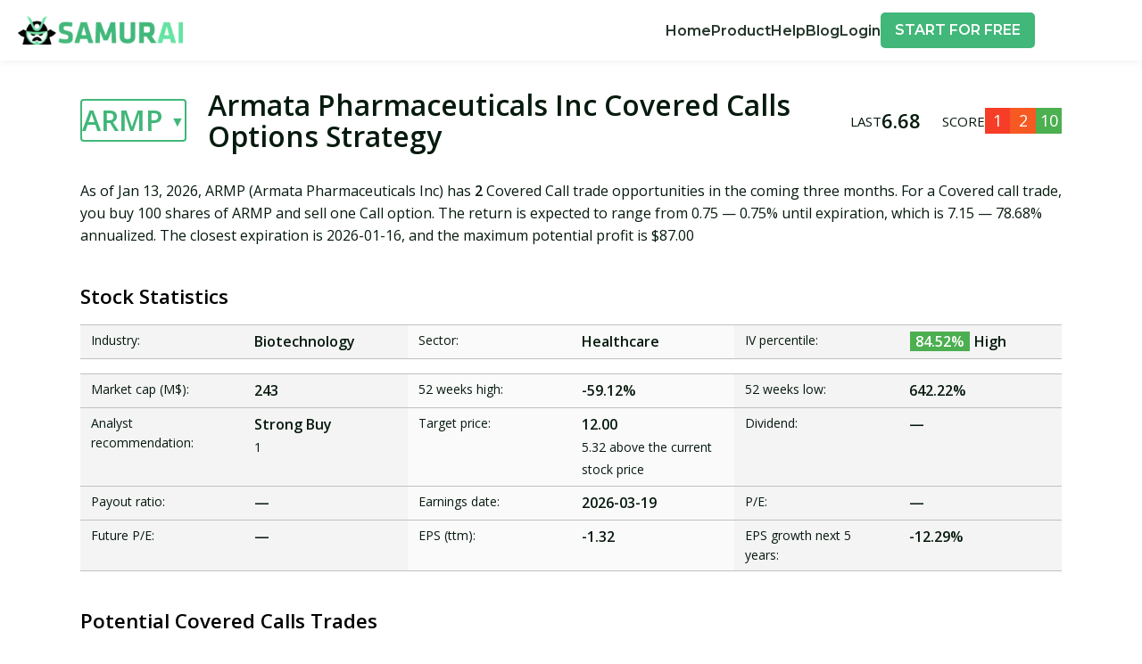

--- FILE ---
content_type: text/html; charset=utf-8
request_url: https://optionsamurai.com/covered-calls/armp/
body_size: 78834
content:
<!DOCTYPE html><html lang="en" class="__className_3640d0"><head><meta charSet="utf-8"/><meta name="viewport" content="width=device-width, initial-scale=1"/><link rel="stylesheet" href="/_next/static/css/2b7a1122689f07b3.css" data-precedence="next"/><link rel="stylesheet" href="/_next/static/css/758e333e7f08dfca.css" data-precedence="next"/><link rel="stylesheet" href="/_next/static/css/7eba8f757e7f2707.css" data-precedence="next"/><link rel="preload" as="script" fetchPriority="low" href="/_next/static/chunks/webpack-0074f3404a22fbbc.js"/><script src="/_next/static/chunks/4bd1b696-100b9d70ed4e49c1.js" async=""></script><script src="/_next/static/chunks/1255-28f25e6d3154e041.js" async=""></script><script src="/_next/static/chunks/main-app-f3336e172256d2ab.js" async=""></script><script src="/_next/static/chunks/e37a0b60-be670849e64a697f.js" async=""></script><script src="/_next/static/chunks/69b09407-b808080e4b7f0970.js" async=""></script><script src="/_next/static/chunks/2477-3926a50b458c70e6.js" async=""></script><script src="/_next/static/chunks/2619-04bc32f026a0d946.js" async=""></script><script src="/_next/static/chunks/5906-decb279dd04e5436.js" async=""></script><script src="/_next/static/chunks/9658-2fb344f068a2d807.js" async=""></script><script src="/_next/static/chunks/5239-7852dace7fddda9d.js" async=""></script><script src="/_next/static/chunks/1438-4d967f698db983fa.js" async=""></script><script src="/_next/static/chunks/5952-49a01e7bd503005a.js" async=""></script><script src="/_next/static/chunks/8553-6e68a37fbee611ef.js" async=""></script><script src="/_next/static/chunks/2230-e6a5161092bf4444.js" async=""></script><script src="/_next/static/chunks/5696-c59aa21489f01306.js" async=""></script><script src="/_next/static/chunks/9024-b2a25ebcd740c543.js" async=""></script><script src="/_next/static/chunks/app/(frontend)/layout-92fb43ec27822413.js" async=""></script><script src="/_next/static/chunks/3969-50d48b6a23fd056d.js" async=""></script><script src="/_next/static/chunks/app/(frontend)/not-found-c67451d1e8604557.js" async=""></script><script src="/_next/static/chunks/app/(frontend)/(pseo)/covered-calls/%5Bsymbol%5D/page-21549852e6d15f6b.js" async=""></script><link rel="preload" href="https://www.googletagmanager.com/gtm.js?id=GTM-5GKR97L" as="script"/><meta name="next-size-adjust" content=""/><script src="/_next/static/chunks/polyfills-42372ed130431b0a.js" noModule=""></script><style id="antd-cssinjs" data-rc-order="prepend" data-rc-priority="-1000">a.css-id70cp{color:#41b779;text-decoration:none;background-color:transparent;outline:none;cursor:pointer;transition:color 0s;-webkit-text-decoration-skip:objects;}a.css-id70cp:hover{color:#8ed1a9;}a.css-id70cp:active{color:#2d915f;}a.css-id70cp:active,a.css-id70cp:hover{text-decoration:none;outline:0;}a.css-id70cp:focus{text-decoration:none;outline:0;}a.css-id70cp[disabled]{color:rgba(6,26,14,0.25);cursor:not-allowed;}.css-id70cp a{color:#41b779;text-decoration:none;background-color:transparent;outline:none;cursor:pointer;transition:color 0s;-webkit-text-decoration-skip:objects;}.css-id70cp a:hover{color:#8ed1a9;}.css-id70cp a:active{color:#2d915f;}.css-id70cp a:active,.css-id70cp a:hover{text-decoration:none;outline:0;}.css-id70cp a:focus{text-decoration:none;outline:0;}.css-id70cp a[disabled]{color:rgba(6,26,14,0.25);cursor:not-allowed;}.css-id70cp.anticon{display:inline-flex;align-items:center;color:inherit;font-style:normal;line-height:0;text-align:center;text-transform:none;vertical-align:-0.125em;text-rendering:optimizeLegibility;-webkit-font-smoothing:antialiased;-moz-osx-font-smoothing:grayscale;}.css-id70cp.anticon >*{line-height:1;}.css-id70cp.anticon svg{display:inline-block;}.css-id70cp.anticon .anticon .anticon-icon{display:block;}.css-id70cp[class^="ant-menu"],.css-id70cp[class*=" ant-menu"]{font-family:'Montserrat','Montserrat Fallback',sans-serif;font-size:16px;box-sizing:border-box;}.css-id70cp[class^="ant-menu"]::before,.css-id70cp[class*=" ant-menu"]::before,.css-id70cp[class^="ant-menu"]::after,.css-id70cp[class*=" ant-menu"]::after{box-sizing:border-box;}.css-id70cp[class^="ant-menu"] [class^="ant-menu"],.css-id70cp[class*=" ant-menu"] [class^="ant-menu"],.css-id70cp[class^="ant-menu"] [class*=" ant-menu"],.css-id70cp[class*=" ant-menu"] [class*=" ant-menu"]{box-sizing:border-box;}.css-id70cp[class^="ant-menu"] [class^="ant-menu"]::before,.css-id70cp[class*=" ant-menu"] [class^="ant-menu"]::before,.css-id70cp[class^="ant-menu"] [class*=" ant-menu"]::before,.css-id70cp[class*=" ant-menu"] [class*=" ant-menu"]::before,.css-id70cp[class^="ant-menu"] [class^="ant-menu"]::after,.css-id70cp[class*=" ant-menu"] [class^="ant-menu"]::after,.css-id70cp[class^="ant-menu"] [class*=" ant-menu"]::after,.css-id70cp[class*=" ant-menu"] [class*=" ant-menu"]::after{box-sizing:border-box;}.css-id70cp .ant-menu::before{display:table;content:"";}.css-id70cp .ant-menu::after{display:table;clear:both;content:"";}.css-id70cp .ant-menu-hidden{display:none;}.css-id70cp.ant-menu-submenu-hidden{display:none;}.css-id70cp.ant-menu{box-sizing:border-box;margin:0;padding:0;color:rgba(6,26,14,0.88);font-size:16px;line-height:0;list-style:none;font-family:'Montserrat','Montserrat Fallback',sans-serif;margin-bottom:0;padding-inline-start:0;outline:none;transition:width 0s cubic-bezier(0.2, 0, 0, 1) 0s;}.css-id70cp.ant-menu::before{display:table;content:"";}.css-id70cp.ant-menu::after{display:table;clear:both;content:"";}.css-id70cp.ant-menu ul,.css-id70cp.ant-menu ol{margin:0;padding:0;list-style:none;}.css-id70cp.ant-menu-overflow{display:flex;}.css-id70cp.ant-menu-overflow .ant-menu-item{flex:none;}.css-id70cp.ant-menu .ant-menu-item,.css-id70cp.ant-menu .ant-menu-submenu,.css-id70cp.ant-menu .ant-menu-submenu-title{border-radius:4px;}.css-id70cp.ant-menu .ant-menu-item-group-title{padding:8px 16px;font-size:16px;line-height:1.5;transition:all 0s;}.css-id70cp.ant-menu-horizontal .ant-menu-submenu{transition:border-color 0s cubic-bezier(0.645, 0.045, 0.355, 1),background 0s cubic-bezier(0.645, 0.045, 0.355, 1);}.css-id70cp.ant-menu .ant-menu-submenu,.css-id70cp.ant-menu .ant-menu-submenu-inline{transition:border-color 0s cubic-bezier(0.645, 0.045, 0.355, 1),background 0s cubic-bezier(0.645, 0.045, 0.355, 1),padding 0s cubic-bezier(0.645, 0.045, 0.355, 1);}.css-id70cp.ant-menu .ant-menu-submenu .ant-menu-sub{cursor:initial;transition:background 0s cubic-bezier(0.645, 0.045, 0.355, 1),padding 0s cubic-bezier(0.645, 0.045, 0.355, 1);}.css-id70cp.ant-menu .ant-menu-title-content{transition:color 0s;}.css-id70cp.ant-menu .ant-menu-title-content-with-extra{display:inline-flex;align-items:center;width:100%;}.css-id70cp.ant-menu .ant-menu-title-content >.ant-typography-ellipsis-single-line{display:inline;vertical-align:unset;}.css-id70cp.ant-menu .ant-menu-title-content .ant-menu-item-extra{margin-inline-start:auto;padding-inline-start:16px;}.css-id70cp.ant-menu .ant-menu-item a::before{position:absolute;inset:0;background-color:transparent;content:"";}.css-id70cp.ant-menu .ant-menu-item-divider{overflow:hidden;line-height:0;border-color:rgba(5,5,5,0.06);border-style:solid;border-width:0;border-top-width:1px;margin-block:1px;padding:0;}.css-id70cp.ant-menu .ant-menu-item-divider-dashed{border-style:dashed;}.css-id70cp.ant-menu .ant-menu-item,.css-id70cp.ant-menu .ant-menu-submenu-title{position:relative;display:block;margin:0;white-space:nowrap;cursor:pointer;transition:border-color 0s,background 0s,padding calc(0s + 0.1s) cubic-bezier(0.645, 0.045, 0.355, 1);}.css-id70cp.ant-menu .ant-menu-item .ant-menu-item-icon,.css-id70cp.ant-menu .ant-menu-submenu-title .ant-menu-item-icon,.css-id70cp.ant-menu .ant-menu-item .anticon,.css-id70cp.ant-menu .ant-menu-submenu-title .anticon{min-width:16px;font-size:16px;transition:font-size 0s cubic-bezier(0.215, 0.61, 0.355, 1),margin 0s cubic-bezier(0.645, 0.045, 0.355, 1),color 0s;}.css-id70cp.ant-menu .ant-menu-item .ant-menu-item-icon +span,.css-id70cp.ant-menu .ant-menu-submenu-title .ant-menu-item-icon +span,.css-id70cp.ant-menu .ant-menu-item .anticon +span,.css-id70cp.ant-menu .ant-menu-submenu-title .anticon +span{margin-inline-start:20px;opacity:1;transition:opacity 0s cubic-bezier(0.645, 0.045, 0.355, 1),margin 0s,color 0s;}.css-id70cp.ant-menu .ant-menu-item .ant-menu-item-icon,.css-id70cp.ant-menu .ant-menu-submenu-title .ant-menu-item-icon{display:inline-flex;align-items:center;color:inherit;font-style:normal;line-height:0;text-align:center;text-transform:none;vertical-align:-0.125em;text-rendering:optimizeLegibility;-webkit-font-smoothing:antialiased;-moz-osx-font-smoothing:grayscale;}.css-id70cp.ant-menu .ant-menu-item .ant-menu-item-icon >*,.css-id70cp.ant-menu .ant-menu-submenu-title .ant-menu-item-icon >*{line-height:1;}.css-id70cp.ant-menu .ant-menu-item .ant-menu-item-icon svg,.css-id70cp.ant-menu .ant-menu-submenu-title .ant-menu-item-icon svg{display:inline-block;}.css-id70cp.ant-menu .ant-menu-item.ant-menu-item-only-child >.anticon,.css-id70cp.ant-menu .ant-menu-submenu-title.ant-menu-item-only-child >.anticon,.css-id70cp.ant-menu .ant-menu-item.ant-menu-item-only-child >.ant-menu-item-icon,.css-id70cp.ant-menu .ant-menu-submenu-title.ant-menu-item-only-child >.ant-menu-item-icon{margin-inline-end:0;}.css-id70cp.ant-menu .ant-menu-item-disabled,.css-id70cp.ant-menu .ant-menu-submenu-disabled{background:none!important;cursor:not-allowed;}.css-id70cp.ant-menu .ant-menu-item-disabled::after,.css-id70cp.ant-menu .ant-menu-submenu-disabled::after{border-color:transparent!important;}.css-id70cp.ant-menu .ant-menu-item-disabled a,.css-id70cp.ant-menu .ant-menu-submenu-disabled a{color:inherit!important;cursor:not-allowed;pointer-events:none;}.css-id70cp.ant-menu .ant-menu-item-disabled >.ant-menu-submenu-title,.css-id70cp.ant-menu .ant-menu-submenu-disabled >.ant-menu-submenu-title{color:inherit!important;cursor:not-allowed;}.css-id70cp.ant-menu .ant-menu-item-group .ant-menu-item-group-list{margin:0;padding:0;}.css-id70cp.ant-menu .ant-menu-item-group .ant-menu-item-group-list .ant-menu-item,.css-id70cp.ant-menu .ant-menu-item-group .ant-menu-item-group-list .ant-menu-submenu-title{padding-inline:32px 16px;}.css-id70cp.ant-menu-submenu-popup{position:absolute;z-index:1050;border-radius:4px;box-shadow:none;transform-origin:0 0;}.css-id70cp.ant-menu-submenu-popup.ant-menu-submenu{background:transparent;}.css-id70cp.ant-menu-submenu-popup::before{position:absolute;inset:0;z-index:-1;width:100%;height:100%;opacity:0;content:"";}.css-id70cp.ant-menu-submenu-popup >.ant-menu{border-radius:4px;}.css-id70cp.ant-menu-submenu-popup >.ant-menu .ant-menu-item,.css-id70cp.ant-menu-submenu-popup >.ant-menu .ant-menu-submenu-title{position:relative;display:block;margin:0;white-space:nowrap;cursor:pointer;transition:border-color 0s,background 0s,padding calc(0s + 0.1s) cubic-bezier(0.645, 0.045, 0.355, 1);}.css-id70cp.ant-menu-submenu-popup >.ant-menu .ant-menu-item .ant-menu-item-icon,.css-id70cp.ant-menu-submenu-popup >.ant-menu .ant-menu-submenu-title .ant-menu-item-icon,.css-id70cp.ant-menu-submenu-popup >.ant-menu .ant-menu-item .anticon,.css-id70cp.ant-menu-submenu-popup >.ant-menu .ant-menu-submenu-title .anticon{min-width:16px;font-size:16px;transition:font-size 0s cubic-bezier(0.215, 0.61, 0.355, 1),margin 0s cubic-bezier(0.645, 0.045, 0.355, 1),color 0s;}.css-id70cp.ant-menu-submenu-popup >.ant-menu .ant-menu-item .ant-menu-item-icon +span,.css-id70cp.ant-menu-submenu-popup >.ant-menu .ant-menu-submenu-title .ant-menu-item-icon +span,.css-id70cp.ant-menu-submenu-popup >.ant-menu .ant-menu-item .anticon +span,.css-id70cp.ant-menu-submenu-popup >.ant-menu .ant-menu-submenu-title .anticon +span{margin-inline-start:20px;opacity:1;transition:opacity 0s cubic-bezier(0.645, 0.045, 0.355, 1),margin 0s,color 0s;}.css-id70cp.ant-menu-submenu-popup >.ant-menu .ant-menu-item .ant-menu-item-icon,.css-id70cp.ant-menu-submenu-popup >.ant-menu .ant-menu-submenu-title .ant-menu-item-icon{display:inline-flex;align-items:center;color:inherit;font-style:normal;line-height:0;text-align:center;text-transform:none;vertical-align:-0.125em;text-rendering:optimizeLegibility;-webkit-font-smoothing:antialiased;-moz-osx-font-smoothing:grayscale;}.css-id70cp.ant-menu-submenu-popup >.ant-menu .ant-menu-item .ant-menu-item-icon >*,.css-id70cp.ant-menu-submenu-popup >.ant-menu .ant-menu-submenu-title .ant-menu-item-icon >*{line-height:1;}.css-id70cp.ant-menu-submenu-popup >.ant-menu .ant-menu-item .ant-menu-item-icon svg,.css-id70cp.ant-menu-submenu-popup >.ant-menu .ant-menu-submenu-title .ant-menu-item-icon svg{display:inline-block;}.css-id70cp.ant-menu-submenu-popup >.ant-menu .ant-menu-item.ant-menu-item-only-child >.anticon,.css-id70cp.ant-menu-submenu-popup >.ant-menu .ant-menu-submenu-title.ant-menu-item-only-child >.anticon,.css-id70cp.ant-menu-submenu-popup >.ant-menu .ant-menu-item.ant-menu-item-only-child >.ant-menu-item-icon,.css-id70cp.ant-menu-submenu-popup >.ant-menu .ant-menu-submenu-title.ant-menu-item-only-child >.ant-menu-item-icon{margin-inline-end:0;}.css-id70cp.ant-menu-submenu-popup >.ant-menu .ant-menu-item-disabled,.css-id70cp.ant-menu-submenu-popup >.ant-menu .ant-menu-submenu-disabled{background:none!important;cursor:not-allowed;}.css-id70cp.ant-menu-submenu-popup >.ant-menu .ant-menu-item-disabled::after,.css-id70cp.ant-menu-submenu-popup >.ant-menu .ant-menu-submenu-disabled::after{border-color:transparent!important;}.css-id70cp.ant-menu-submenu-popup >.ant-menu .ant-menu-item-disabled a,.css-id70cp.ant-menu-submenu-popup >.ant-menu .ant-menu-submenu-disabled a{color:inherit!important;cursor:not-allowed;pointer-events:none;}.css-id70cp.ant-menu-submenu-popup >.ant-menu .ant-menu-item-disabled >.ant-menu-submenu-title,.css-id70cp.ant-menu-submenu-popup >.ant-menu .ant-menu-submenu-disabled >.ant-menu-submenu-title{color:inherit!important;cursor:not-allowed;}.css-id70cp.ant-menu-submenu-popup >.ant-menu .ant-menu-submenu-expand-icon,.css-id70cp.ant-menu-submenu-popup >.ant-menu .ant-menu-submenu-arrow{position:absolute;top:50%;inset-inline-end:16px;width:11.428571428571427px;color:currentcolor;transform:translateY(-50%);transition:transform 0s cubic-bezier(0.645, 0.045, 0.355, 1),opacity 0s;}.css-id70cp.ant-menu-submenu-popup >.ant-menu .ant-menu-submenu-arrow::before,.css-id70cp.ant-menu-submenu-popup >.ant-menu .ant-menu-submenu-arrow::after{position:absolute;width:6.857142857142856px;height:1.714285714285714px;background-color:currentcolor;border-radius:4px;transition:background 0s cubic-bezier(0.645, 0.045, 0.355, 1),transform 0s cubic-bezier(0.645, 0.045, 0.355, 1),top 0s cubic-bezier(0.645, 0.045, 0.355, 1),color 0s cubic-bezier(0.645, 0.045, 0.355, 1);content:"";}.css-id70cp.ant-menu-submenu-popup >.ant-menu .ant-menu-submenu-arrow::before{transform:rotate(45deg) translateY(-2.8571428571428568px);}.css-id70cp.ant-menu-submenu-popup >.ant-menu .ant-menu-submenu-arrow::after{transform:rotate(-45deg) translateY(2.8571428571428568px);}.css-id70cp.ant-menu-submenu-popup >.ant-menu .ant-menu-item,.css-id70cp.ant-menu-submenu-popup >.ant-menu .ant-menu-submenu>.ant-menu-submenu-title{border-radius:4px;}.css-id70cp.ant-menu-submenu-popup >.ant-menu .ant-menu-submenu-title::after{transition:transform 0s cubic-bezier(0.645, 0.045, 0.355, 1);}.css-id70cp.ant-menu-submenu-placement-leftTop,.css-id70cp.ant-menu-submenu-placement-bottomRight,.css-id70cp.ant-menu-submenu{transform-origin:100% 0;}.css-id70cp.ant-menu-submenu-placement-leftBottom,.css-id70cp.ant-menu-submenu-placement-topRight,.css-id70cp.ant-menu-submenu{transform-origin:100% 100%;}.css-id70cp.ant-menu-submenu-placement-rightBottom,.css-id70cp.ant-menu-submenu-placement-topLeft,.css-id70cp.ant-menu-submenu{transform-origin:0 100%;}.css-id70cp.ant-menu-submenu-placement-bottomLeft,.css-id70cp.ant-menu-submenu-placement-rightTop,.css-id70cp.ant-menu-submenu{transform-origin:0 0;}.css-id70cp.ant-menu-submenu-placement-leftTop,.css-id70cp.ant-menu-submenu-placement-leftBottom{padding-inline-end:8px;}.css-id70cp.ant-menu-submenu-placement-rightTop,.css-id70cp.ant-menu-submenu-placement-rightBottom{padding-inline-start:8px;}.css-id70cp.ant-menu-submenu-placement-topRight,.css-id70cp.ant-menu-submenu-placement-topLeft{padding-bottom:8px;}.css-id70cp.ant-menu-submenu-placement-bottomRight,.css-id70cp.ant-menu-submenu-placement-bottomLeft{padding-top:8px;}.css-id70cp.ant-menu .ant-menu-submenu-expand-icon,.css-id70cp.ant-menu .ant-menu-submenu-arrow{position:absolute;top:50%;inset-inline-end:16px;width:11.428571428571427px;color:currentcolor;transform:translateY(-50%);transition:transform 0s cubic-bezier(0.645, 0.045, 0.355, 1),opacity 0s;}.css-id70cp.ant-menu .ant-menu-submenu-arrow::before,.css-id70cp.ant-menu .ant-menu-submenu-arrow::after{position:absolute;width:6.857142857142856px;height:1.714285714285714px;background-color:currentcolor;border-radius:4px;transition:background 0s cubic-bezier(0.645, 0.045, 0.355, 1),transform 0s cubic-bezier(0.645, 0.045, 0.355, 1),top 0s cubic-bezier(0.645, 0.045, 0.355, 1),color 0s cubic-bezier(0.645, 0.045, 0.355, 1);content:"";}.css-id70cp.ant-menu .ant-menu-submenu-arrow::before{transform:rotate(45deg) translateY(-2.8571428571428568px);}.css-id70cp.ant-menu .ant-menu-submenu-arrow::after{transform:rotate(-45deg) translateY(2.8571428571428568px);}.css-id70cp.ant-menu-inline-collapsed .ant-menu-submenu-arrow::before,.css-id70cp.ant-menu-inline .ant-menu-submenu-arrow::before{transform:rotate(-45deg) translateX(2.8571428571428568px);}.css-id70cp.ant-menu-inline-collapsed .ant-menu-submenu-arrow::after,.css-id70cp.ant-menu-inline .ant-menu-submenu-arrow::after{transform:rotate(45deg) translateX(-2.8571428571428568px);}.css-id70cp.ant-menu .ant-menu-submenu-open.ant-menu-submenu-inline>.ant-menu-submenu-title>.ant-menu-submenu-arrow{transform:translateY(-2.2857142857142856px);}.css-id70cp.ant-menu .ant-menu-submenu-open.ant-menu-submenu-inline>.ant-menu-submenu-title>.ant-menu-submenu-arrow::after{transform:rotate(-45deg) translateX(-2.8571428571428568px);}.css-id70cp.ant-menu .ant-menu-submenu-open.ant-menu-submenu-inline>.ant-menu-submenu-title>.ant-menu-submenu-arrow::before{transform:rotate(45deg) translateX(2.8571428571428568px);}.css-id70cp.ant-layout-header .ant-menu{line-height:inherit;}.css-id70cp.ant-menu-horizontal{line-height:69px;border:0;border-bottom:1px solid rgba(5,5,5,0.06);box-shadow:none;}.css-id70cp.ant-menu-horizontal::after{display:block;clear:both;height:0;content:"\20";}.css-id70cp.ant-menu-horizontal .ant-menu-item,.css-id70cp.ant-menu-horizontal .ant-menu-submenu{position:relative;display:inline-block;vertical-align:bottom;padding-inline:20px;}.css-id70cp.ant-menu-horizontal >.ant-menu-item:hover,.css-id70cp.ant-menu-horizontal >.ant-menu-item-active,.css-id70cp.ant-menu-horizontal >.ant-menu-submenu .ant-menu-submenu-title:hover{background-color:transparent;}.css-id70cp.ant-menu-horizontal .ant-menu-item,.css-id70cp.ant-menu-horizontal .ant-menu-submenu-title{transition:border-color 0s,background 0s;}.css-id70cp.ant-menu-horizontal .ant-menu-submenu-arrow{display:none;}.css-id70cp.ant-menu-inline.ant-menu-root,.css-id70cp.ant-menu-vertical.ant-menu-root{box-shadow:none;}.css-id70cp.ant-menu-inline .ant-menu-item,.css-id70cp.ant-menu-vertical .ant-menu-item{position:relative;overflow:hidden;}.css-id70cp.ant-menu-inline .ant-menu-item,.css-id70cp.ant-menu-vertical .ant-menu-item,.css-id70cp.ant-menu-inline .ant-menu-submenu-title,.css-id70cp.ant-menu-vertical .ant-menu-submenu-title{height:42px;line-height:42px;padding-inline:20px;overflow:hidden;text-overflow:ellipsis;margin-inline:4px;margin-block:4px;width:calc(100% - 8px);}.css-id70cp.ant-menu-inline >.ant-menu-item,.css-id70cp.ant-menu-vertical >.ant-menu-item,.css-id70cp.ant-menu-inline >.ant-menu-submenu>.ant-menu-submenu-title,.css-id70cp.ant-menu-vertical >.ant-menu-submenu>.ant-menu-submenu-title{height:42px;line-height:42px;}.css-id70cp.ant-menu-inline .ant-menu-item-group-list .ant-menu-submenu-title,.css-id70cp.ant-menu-vertical .ant-menu-item-group-list .ant-menu-submenu-title,.css-id70cp.ant-menu-inline .ant-menu-submenu-title,.css-id70cp.ant-menu-vertical .ant-menu-submenu-title{padding-inline-end:35.42857142857143px;}.css-id70cp.ant-menu-submenu-popup .ant-menu-vertical{box-shadow:0 6px 16px 0 rgba(0, 0, 0, 0.08),0 3px 6px -4px rgba(0, 0, 0, 0.12),0 9px 28px 8px rgba(0, 0, 0, 0.05);}.css-id70cp.ant-menu-submenu-popup .ant-menu-vertical .ant-menu-item{position:relative;overflow:hidden;}.css-id70cp.ant-menu-submenu-popup .ant-menu-vertical .ant-menu-item,.css-id70cp.ant-menu-submenu-popup .ant-menu-vertical .ant-menu-submenu-title{height:42px;line-height:42px;padding-inline:20px;overflow:hidden;text-overflow:ellipsis;margin-inline:4px;margin-block:4px;width:calc(100% - 8px);}.css-id70cp.ant-menu-submenu-popup .ant-menu-vertical >.ant-menu-item,.css-id70cp.ant-menu-submenu-popup .ant-menu-vertical >.ant-menu-submenu>.ant-menu-submenu-title{height:42px;line-height:42px;}.css-id70cp.ant-menu-submenu-popup .ant-menu-vertical .ant-menu-item-group-list .ant-menu-submenu-title,.css-id70cp.ant-menu-submenu-popup .ant-menu-vertical .ant-menu-submenu-title{padding-inline-end:35.42857142857143px;}.css-id70cp.ant-menu-submenu-popup .ant-menu-vertical.ant-menu-sub{min-width:160px;max-height:calc(100vh - 150px);padding:0;overflow:hidden;border-inline-end:0;}.css-id70cp.ant-menu-submenu-popup .ant-menu-vertical.ant-menu-sub:not([class*='-active']){overflow-x:hidden;overflow-y:auto;}.css-id70cp.ant-menu-inline{width:100%;}.css-id70cp.ant-menu-inline.ant-menu-root .ant-menu-item,.css-id70cp.ant-menu-inline.ant-menu-root .ant-menu-submenu-title{display:flex;align-items:center;transition:border-color 0s,background 0s,padding 0s cubic-bezier(0.215, 0.61, 0.355, 1);}.css-id70cp.ant-menu-inline.ant-menu-root .ant-menu-item >.ant-menu-title-content,.css-id70cp.ant-menu-inline.ant-menu-root .ant-menu-submenu-title >.ant-menu-title-content{flex:auto;min-width:0;overflow:hidden;text-overflow:ellipsis;}.css-id70cp.ant-menu-inline.ant-menu-root .ant-menu-item >*,.css-id70cp.ant-menu-inline.ant-menu-root .ant-menu-submenu-title >*{flex:none;}.css-id70cp.ant-menu-inline .ant-menu-sub.ant-menu-inline{padding:0;border:0;border-radius:0;box-shadow:none;}.css-id70cp.ant-menu-inline .ant-menu-sub.ant-menu-inline>.ant-menu-submenu>.ant-menu-submenu-title{height:42px;line-height:42px;list-style-position:inside;list-style-type:disc;}.css-id70cp.ant-menu-inline .ant-menu-sub.ant-menu-inline .ant-menu-item-group-title{padding-inline-start:32px;}.css-id70cp.ant-menu-inline .ant-menu-item{height:42px;line-height:42px;list-style-position:inside;list-style-type:disc;}.css-id70cp.ant-menu-inline-collapsed{width:120px;}.css-id70cp.ant-menu-inline-collapsed.ant-menu-root .ant-menu-item >.ant-menu-inline-collapsed-noicon,.css-id70cp.ant-menu-inline-collapsed.ant-menu-root .ant-menu-submenu .ant-menu-submenu-title >.ant-menu-inline-collapsed-noicon{font-size:18px;text-align:center;}.css-id70cp.ant-menu-inline-collapsed >.ant-menu-item,.css-id70cp.ant-menu-inline-collapsed >.ant-menu-item-group>.ant-menu-item-group-list>.ant-menu-item,.css-id70cp.ant-menu-inline-collapsed >.ant-menu-item-group>.ant-menu-item-group-list>.ant-menu-submenu>.ant-menu-submenu-title,.css-id70cp.ant-menu-inline-collapsed >.ant-menu-submenu>.ant-menu-submenu-title{inset-inline-start:0;padding-inline:calc(50% - 9px - 4px);text-overflow:clip;}.css-id70cp.ant-menu-inline-collapsed >.ant-menu-item .ant-menu-submenu-arrow,.css-id70cp.ant-menu-inline-collapsed >.ant-menu-item-group>.ant-menu-item-group-list>.ant-menu-item .ant-menu-submenu-arrow,.css-id70cp.ant-menu-inline-collapsed >.ant-menu-item-group>.ant-menu-item-group-list>.ant-menu-submenu>.ant-menu-submenu-title .ant-menu-submenu-arrow,.css-id70cp.ant-menu-inline-collapsed >.ant-menu-submenu>.ant-menu-submenu-title .ant-menu-submenu-arrow,.css-id70cp.ant-menu-inline-collapsed >.ant-menu-item .ant-menu-submenu-expand-icon,.css-id70cp.ant-menu-inline-collapsed >.ant-menu-item-group>.ant-menu-item-group-list>.ant-menu-item .ant-menu-submenu-expand-icon,.css-id70cp.ant-menu-inline-collapsed >.ant-menu-item-group>.ant-menu-item-group-list>.ant-menu-submenu>.ant-menu-submenu-title .ant-menu-submenu-expand-icon,.css-id70cp.ant-menu-inline-collapsed >.ant-menu-submenu>.ant-menu-submenu-title .ant-menu-submenu-expand-icon{opacity:0;}.css-id70cp.ant-menu-inline-collapsed >.ant-menu-item .ant-menu-item-icon,.css-id70cp.ant-menu-inline-collapsed >.ant-menu-item-group>.ant-menu-item-group-list>.ant-menu-item .ant-menu-item-icon,.css-id70cp.ant-menu-inline-collapsed >.ant-menu-item-group>.ant-menu-item-group-list>.ant-menu-submenu>.ant-menu-submenu-title .ant-menu-item-icon,.css-id70cp.ant-menu-inline-collapsed >.ant-menu-submenu>.ant-menu-submenu-title .ant-menu-item-icon,.css-id70cp.ant-menu-inline-collapsed >.ant-menu-item .anticon,.css-id70cp.ant-menu-inline-collapsed >.ant-menu-item-group>.ant-menu-item-group-list>.ant-menu-item .anticon,.css-id70cp.ant-menu-inline-collapsed >.ant-menu-item-group>.ant-menu-item-group-list>.ant-menu-submenu>.ant-menu-submenu-title .anticon,.css-id70cp.ant-menu-inline-collapsed >.ant-menu-submenu>.ant-menu-submenu-title .anticon{margin:0;font-size:18px;line-height:42px;}.css-id70cp.ant-menu-inline-collapsed >.ant-menu-item .ant-menu-item-icon +span,.css-id70cp.ant-menu-inline-collapsed >.ant-menu-item-group>.ant-menu-item-group-list>.ant-menu-item .ant-menu-item-icon +span,.css-id70cp.ant-menu-inline-collapsed >.ant-menu-item-group>.ant-menu-item-group-list>.ant-menu-submenu>.ant-menu-submenu-title .ant-menu-item-icon +span,.css-id70cp.ant-menu-inline-collapsed >.ant-menu-submenu>.ant-menu-submenu-title .ant-menu-item-icon +span,.css-id70cp.ant-menu-inline-collapsed >.ant-menu-item .anticon +span,.css-id70cp.ant-menu-inline-collapsed >.ant-menu-item-group>.ant-menu-item-group-list>.ant-menu-item .anticon +span,.css-id70cp.ant-menu-inline-collapsed >.ant-menu-item-group>.ant-menu-item-group-list>.ant-menu-submenu>.ant-menu-submenu-title .anticon +span,.css-id70cp.ant-menu-inline-collapsed >.ant-menu-submenu>.ant-menu-submenu-title .anticon +span{display:inline-block;opacity:0;}.css-id70cp.ant-menu-inline-collapsed .ant-menu-item-icon,.css-id70cp.ant-menu-inline-collapsed .anticon{display:inline-block;}.css-id70cp.ant-menu-inline-collapsed-tooltip{pointer-events:none;}.css-id70cp.ant-menu-inline-collapsed-tooltip .ant-menu-item-icon,.css-id70cp.ant-menu-inline-collapsed-tooltip .anticon{display:none;}.css-id70cp.ant-menu-inline-collapsed-tooltip a,.css-id70cp.ant-menu-inline-collapsed-tooltip a:hover{color:#fff;}.css-id70cp.ant-menu-inline-collapsed .ant-menu-item-group-title{overflow:hidden;white-space:nowrap;text-overflow:ellipsis;padding-inline:8px;}.css-id70cp.ant-menu-light,.css-id70cp.ant-menu-light>.ant-menu{color:rgba(6,26,14,0.88);background:#ffffff;}.css-id70cp.ant-menu-light.ant-menu-root:focus-visible,.css-id70cp.ant-menu-light>.ant-menu.ant-menu-root:focus-visible{outline:3px solid #badec7;outline-offset:1px;transition:outline-offset 0s,outline 0s;}.css-id70cp.ant-menu-light .ant-menu-item-group-title,.css-id70cp.ant-menu-light>.ant-menu .ant-menu-item-group-title,.css-id70cp.ant-menu-light .ant-menu-item-extra,.css-id70cp.ant-menu-light>.ant-menu .ant-menu-item-extra{color:rgba(6,26,14,0.45);}.css-id70cp.ant-menu-light .ant-menu-submenu-selected>.ant-menu-submenu-title,.css-id70cp.ant-menu-light>.ant-menu .ant-menu-submenu-selected>.ant-menu-submenu-title{color:#41b779;}.css-id70cp.ant-menu-light .ant-menu-item,.css-id70cp.ant-menu-light>.ant-menu .ant-menu-item,.css-id70cp.ant-menu-light .ant-menu-submenu-title,.css-id70cp.ant-menu-light>.ant-menu .ant-menu-submenu-title{color:rgba(6,26,14,0.88);}.css-id70cp.ant-menu-light .ant-menu-item:not(.ant-menu-item-disabled):focus-visible,.css-id70cp.ant-menu-light>.ant-menu .ant-menu-item:not(.ant-menu-item-disabled):focus-visible,.css-id70cp.ant-menu-light .ant-menu-submenu-title:not(.ant-menu-item-disabled):focus-visible,.css-id70cp.ant-menu-light>.ant-menu .ant-menu-submenu-title:not(.ant-menu-item-disabled):focus-visible{outline:3px solid #badec7;outline-offset:1px;transition:outline-offset 0s,outline 0s;}.css-id70cp.ant-menu-light .ant-menu-item-disabled,.css-id70cp.ant-menu-light>.ant-menu .ant-menu-item-disabled,.css-id70cp.ant-menu-light .ant-menu-submenu-disabled,.css-id70cp.ant-menu-light>.ant-menu .ant-menu-submenu-disabled{color:rgba(6,26,14,0.25)!important;}.css-id70cp.ant-menu-light .ant-menu-item:not(.ant-menu-item-selected):not(.ant-menu-submenu-selected):hover,.css-id70cp.ant-menu-light>.ant-menu .ant-menu-item:not(.ant-menu-item-selected):not(.ant-menu-submenu-selected):hover,.css-id70cp.ant-menu-light .ant-menu-item:not(.ant-menu-item-selected):not(.ant-menu-submenu-selected) >.ant-menu-submenu-title:hover,.css-id70cp.ant-menu-light>.ant-menu .ant-menu-item:not(.ant-menu-item-selected):not(.ant-menu-submenu-selected) >.ant-menu-submenu-title:hover{color:rgba(6,26,14,0.88);}.css-id70cp.ant-menu-light:not(.ant-menu-horizontal) .ant-menu-item:not(.ant-menu-item-selected):hover,.css-id70cp.ant-menu-light>.ant-menu:not(.ant-menu-horizontal) .ant-menu-item:not(.ant-menu-item-selected):hover{background-color:rgba(6,26,14,0.06);}.css-id70cp.ant-menu-light:not(.ant-menu-horizontal) .ant-menu-item:not(.ant-menu-item-selected):active,.css-id70cp.ant-menu-light>.ant-menu:not(.ant-menu-horizontal) .ant-menu-item:not(.ant-menu-item-selected):active{background-color:#e9f7ed;}.css-id70cp.ant-menu-light:not(.ant-menu-horizontal) .ant-menu-submenu-title:hover,.css-id70cp.ant-menu-light>.ant-menu:not(.ant-menu-horizontal) .ant-menu-submenu-title:hover{background-color:rgba(6,26,14,0.06);}.css-id70cp.ant-menu-light:not(.ant-menu-horizontal) .ant-menu-submenu-title:active,.css-id70cp.ant-menu-light>.ant-menu:not(.ant-menu-horizontal) .ant-menu-submenu-title:active{background-color:#e9f7ed;}.css-id70cp.ant-menu-light .ant-menu-item-danger,.css-id70cp.ant-menu-light>.ant-menu .ant-menu-item-danger{color:#ff4d4f;}.css-id70cp.ant-menu-light .ant-menu-item-danger.ant-menu-item:hover:not(.ant-menu-item-selected):not(.ant-menu-submenu-selected),.css-id70cp.ant-menu-light>.ant-menu .ant-menu-item-danger.ant-menu-item:hover:not(.ant-menu-item-selected):not(.ant-menu-submenu-selected){color:#ff4d4f;}.css-id70cp.ant-menu-light .ant-menu-item-danger.ant-menu-item:active,.css-id70cp.ant-menu-light>.ant-menu .ant-menu-item-danger.ant-menu-item:active{background:#fff2f0;}.css-id70cp.ant-menu-light .ant-menu-item a,.css-id70cp.ant-menu-light>.ant-menu .ant-menu-item a,.css-id70cp.ant-menu-light .ant-menu-item a:hover,.css-id70cp.ant-menu-light>.ant-menu .ant-menu-item a:hover{color:inherit;}.css-id70cp.ant-menu-light .ant-menu-item-selected,.css-id70cp.ant-menu-light>.ant-menu .ant-menu-item-selected{color:#41b779;}.css-id70cp.ant-menu-light .ant-menu-item-selected.ant-menu-item-danger,.css-id70cp.ant-menu-light>.ant-menu .ant-menu-item-selected.ant-menu-item-danger{color:#ff4d4f;}.css-id70cp.ant-menu-light .ant-menu-item-selected a,.css-id70cp.ant-menu-light>.ant-menu .ant-menu-item-selected a,.css-id70cp.ant-menu-light .ant-menu-item-selected a:hover,.css-id70cp.ant-menu-light>.ant-menu .ant-menu-item-selected a:hover{color:inherit;}.css-id70cp.ant-menu-light .ant-menu-item-selected,.css-id70cp.ant-menu-light>.ant-menu .ant-menu-item-selected{background-color:#e9f7ed;}.css-id70cp.ant-menu-light .ant-menu-item-selected.ant-menu-item-danger,.css-id70cp.ant-menu-light>.ant-menu .ant-menu-item-selected.ant-menu-item-danger{background-color:#fff2f0;}.css-id70cp.ant-menu-light.ant-menu-submenu>.ant-menu,.css-id70cp.ant-menu-light>.ant-menu.ant-menu-submenu>.ant-menu{background-color:#ffffff;}.css-id70cp.ant-menu-light.ant-menu-popup>.ant-menu,.css-id70cp.ant-menu-light>.ant-menu.ant-menu-popup>.ant-menu{background-color:#ffffff;}.css-id70cp.ant-menu-light.ant-menu-submenu-popup>.ant-menu,.css-id70cp.ant-menu-light>.ant-menu.ant-menu-submenu-popup>.ant-menu{background-color:#ffffff;}.css-id70cp.ant-menu-light.ant-menu-horizontal >.ant-menu-item,.css-id70cp.ant-menu-light>.ant-menu.ant-menu-horizontal >.ant-menu-item,.css-id70cp.ant-menu-light.ant-menu-horizontal >.ant-menu-submenu,.css-id70cp.ant-menu-light>.ant-menu.ant-menu-horizontal >.ant-menu-submenu{top:1px;margin-top:-1px;margin-bottom:0;border-radius:0;}.css-id70cp.ant-menu-light.ant-menu-horizontal >.ant-menu-item::after,.css-id70cp.ant-menu-light>.ant-menu.ant-menu-horizontal >.ant-menu-item::after,.css-id70cp.ant-menu-light.ant-menu-horizontal >.ant-menu-submenu::after,.css-id70cp.ant-menu-light>.ant-menu.ant-menu-horizontal >.ant-menu-submenu::after{position:absolute;inset-inline:20px;bottom:0;border-bottom:2px solid transparent;transition:border-color 0s cubic-bezier(0.645, 0.045, 0.355, 1);content:"";}.css-id70cp.ant-menu-light.ant-menu-horizontal >.ant-menu-item:hover,.css-id70cp.ant-menu-light>.ant-menu.ant-menu-horizontal >.ant-menu-item:hover,.css-id70cp.ant-menu-light.ant-menu-horizontal >.ant-menu-submenu:hover,.css-id70cp.ant-menu-light>.ant-menu.ant-menu-horizontal >.ant-menu-submenu:hover,.css-id70cp.ant-menu-light.ant-menu-horizontal >.ant-menu-item-active,.css-id70cp.ant-menu-light>.ant-menu.ant-menu-horizontal >.ant-menu-item-active,.css-id70cp.ant-menu-light.ant-menu-horizontal >.ant-menu-submenu-active,.css-id70cp.ant-menu-light>.ant-menu.ant-menu-horizontal >.ant-menu-submenu-active,.css-id70cp.ant-menu-light.ant-menu-horizontal >.ant-menu-item-open,.css-id70cp.ant-menu-light>.ant-menu.ant-menu-horizontal >.ant-menu-item-open,.css-id70cp.ant-menu-light.ant-menu-horizontal >.ant-menu-submenu-open,.css-id70cp.ant-menu-light>.ant-menu.ant-menu-horizontal >.ant-menu-submenu-open{background:transparent;}.css-id70cp.ant-menu-light.ant-menu-horizontal >.ant-menu-item:hover::after,.css-id70cp.ant-menu-light>.ant-menu.ant-menu-horizontal >.ant-menu-item:hover::after,.css-id70cp.ant-menu-light.ant-menu-horizontal >.ant-menu-submenu:hover::after,.css-id70cp.ant-menu-light>.ant-menu.ant-menu-horizontal >.ant-menu-submenu:hover::after,.css-id70cp.ant-menu-light.ant-menu-horizontal >.ant-menu-item-active::after,.css-id70cp.ant-menu-light>.ant-menu.ant-menu-horizontal >.ant-menu-item-active::after,.css-id70cp.ant-menu-light.ant-menu-horizontal >.ant-menu-submenu-active::after,.css-id70cp.ant-menu-light>.ant-menu.ant-menu-horizontal >.ant-menu-submenu-active::after,.css-id70cp.ant-menu-light.ant-menu-horizontal >.ant-menu-item-open::after,.css-id70cp.ant-menu-light>.ant-menu.ant-menu-horizontal >.ant-menu-item-open::after,.css-id70cp.ant-menu-light.ant-menu-horizontal >.ant-menu-submenu-open::after,.css-id70cp.ant-menu-light>.ant-menu.ant-menu-horizontal >.ant-menu-submenu-open::after{border-bottom-width:2px;border-bottom-color:#41b779;}.css-id70cp.ant-menu-light.ant-menu-horizontal >.ant-menu-item-selected,.css-id70cp.ant-menu-light>.ant-menu.ant-menu-horizontal >.ant-menu-item-selected,.css-id70cp.ant-menu-light.ant-menu-horizontal >.ant-menu-submenu-selected,.css-id70cp.ant-menu-light>.ant-menu.ant-menu-horizontal >.ant-menu-submenu-selected{color:#41b779;background-color:transparent;}.css-id70cp.ant-menu-light.ant-menu-horizontal >.ant-menu-item-selected:hover,.css-id70cp.ant-menu-light>.ant-menu.ant-menu-horizontal >.ant-menu-item-selected:hover,.css-id70cp.ant-menu-light.ant-menu-horizontal >.ant-menu-submenu-selected:hover,.css-id70cp.ant-menu-light>.ant-menu.ant-menu-horizontal >.ant-menu-submenu-selected:hover{background-color:transparent;}.css-id70cp.ant-menu-light.ant-menu-horizontal >.ant-menu-item-selected::after,.css-id70cp.ant-menu-light>.ant-menu.ant-menu-horizontal >.ant-menu-item-selected::after,.css-id70cp.ant-menu-light.ant-menu-horizontal >.ant-menu-submenu-selected::after,.css-id70cp.ant-menu-light>.ant-menu.ant-menu-horizontal >.ant-menu-submenu-selected::after{border-bottom-width:2px;border-bottom-color:#41b779;}.css-id70cp.ant-menu-light.ant-menu-root.ant-menu-inline,.css-id70cp.ant-menu-light>.ant-menu.ant-menu-root.ant-menu-inline,.css-id70cp.ant-menu-light.ant-menu-root.ant-menu-vertical,.css-id70cp.ant-menu-light>.ant-menu.ant-menu-root.ant-menu-vertical{border-inline-end:1px solid rgba(5,5,5,0.06);}.css-id70cp.ant-menu-light.ant-menu-inline .ant-menu-sub.ant-menu-inline,.css-id70cp.ant-menu-light>.ant-menu.ant-menu-inline .ant-menu-sub.ant-menu-inline{background:rgba(6,26,14,0.02);}.css-id70cp.ant-menu-light.ant-menu-inline .ant-menu-item,.css-id70cp.ant-menu-light>.ant-menu.ant-menu-inline .ant-menu-item{position:relative;}.css-id70cp.ant-menu-light.ant-menu-inline .ant-menu-item::after,.css-id70cp.ant-menu-light>.ant-menu.ant-menu-inline .ant-menu-item::after{position:absolute;inset-block:0;inset-inline-end:0;border-inline-end:0px solid #41b779;transform:scaleY(0.0001);opacity:0;transition:transform 0s cubic-bezier(0.215, 0.61, 0.355, 1),opacity 0s cubic-bezier(0.215, 0.61, 0.355, 1);content:"";}.css-id70cp.ant-menu-light.ant-menu-inline .ant-menu-item.ant-menu-item-danger::after,.css-id70cp.ant-menu-light>.ant-menu.ant-menu-inline .ant-menu-item.ant-menu-item-danger::after{border-inline-end-color:#ff4d4f;}.css-id70cp.ant-menu-light.ant-menu-inline .ant-menu-selected::after,.css-id70cp.ant-menu-light>.ant-menu.ant-menu-inline .ant-menu-selected::after,.css-id70cp.ant-menu-light.ant-menu-inline .ant-menu-item-selected::after,.css-id70cp.ant-menu-light>.ant-menu.ant-menu-inline .ant-menu-item-selected::after{transform:scaleY(1);opacity:1;transition:transform 0s cubic-bezier(0.645, 0.045, 0.355, 1),opacity 0s cubic-bezier(0.645, 0.045, 0.355, 1);}.css-id70cp.ant-menu-dark,.css-id70cp.ant-menu-dark>.ant-menu{color:rgba(255,255,255,0.65);background:#001529;}.css-id70cp.ant-menu-dark.ant-menu-root:focus-visible,.css-id70cp.ant-menu-dark>.ant-menu.ant-menu-root:focus-visible{outline:3px solid #badec7;outline-offset:1px;transition:outline-offset 0s,outline 0s;}.css-id70cp.ant-menu-dark .ant-menu-item-group-title,.css-id70cp.ant-menu-dark>.ant-menu .ant-menu-item-group-title,.css-id70cp.ant-menu-dark .ant-menu-item-extra,.css-id70cp.ant-menu-dark>.ant-menu .ant-menu-item-extra{color:rgba(255,255,255,0.65);}.css-id70cp.ant-menu-dark .ant-menu-submenu-selected>.ant-menu-submenu-title,.css-id70cp.ant-menu-dark>.ant-menu .ant-menu-submenu-selected>.ant-menu-submenu-title{color:#fff;}.css-id70cp.ant-menu-dark .ant-menu-item,.css-id70cp.ant-menu-dark>.ant-menu .ant-menu-item,.css-id70cp.ant-menu-dark .ant-menu-submenu-title,.css-id70cp.ant-menu-dark>.ant-menu .ant-menu-submenu-title{color:rgba(255,255,255,0.65);}.css-id70cp.ant-menu-dark .ant-menu-item:not(.ant-menu-item-disabled):focus-visible,.css-id70cp.ant-menu-dark>.ant-menu .ant-menu-item:not(.ant-menu-item-disabled):focus-visible,.css-id70cp.ant-menu-dark .ant-menu-submenu-title:not(.ant-menu-item-disabled):focus-visible,.css-id70cp.ant-menu-dark>.ant-menu .ant-menu-submenu-title:not(.ant-menu-item-disabled):focus-visible{outline:3px solid #badec7;outline-offset:1px;transition:outline-offset 0s,outline 0s;}.css-id70cp.ant-menu-dark .ant-menu-item-disabled,.css-id70cp.ant-menu-dark>.ant-menu .ant-menu-item-disabled,.css-id70cp.ant-menu-dark .ant-menu-submenu-disabled,.css-id70cp.ant-menu-dark>.ant-menu .ant-menu-submenu-disabled{color:rgba(255,255,255,0.25)!important;}.css-id70cp.ant-menu-dark .ant-menu-item:not(.ant-menu-item-selected):not(.ant-menu-submenu-selected):hover,.css-id70cp.ant-menu-dark>.ant-menu .ant-menu-item:not(.ant-menu-item-selected):not(.ant-menu-submenu-selected):hover,.css-id70cp.ant-menu-dark .ant-menu-item:not(.ant-menu-item-selected):not(.ant-menu-submenu-selected) >.ant-menu-submenu-title:hover,.css-id70cp.ant-menu-dark>.ant-menu .ant-menu-item:not(.ant-menu-item-selected):not(.ant-menu-submenu-selected) >.ant-menu-submenu-title:hover{color:#fff;}.css-id70cp.ant-menu-dark:not(.ant-menu-horizontal) .ant-menu-item:not(.ant-menu-item-selected):hover,.css-id70cp.ant-menu-dark>.ant-menu:not(.ant-menu-horizontal) .ant-menu-item:not(.ant-menu-item-selected):hover{background-color:transparent;}.css-id70cp.ant-menu-dark:not(.ant-menu-horizontal) .ant-menu-item:not(.ant-menu-item-selected):active,.css-id70cp.ant-menu-dark>.ant-menu:not(.ant-menu-horizontal) .ant-menu-item:not(.ant-menu-item-selected):active{background-color:transparent;}.css-id70cp.ant-menu-dark:not(.ant-menu-horizontal) .ant-menu-submenu-title:hover,.css-id70cp.ant-menu-dark>.ant-menu:not(.ant-menu-horizontal) .ant-menu-submenu-title:hover{background-color:transparent;}.css-id70cp.ant-menu-dark:not(.ant-menu-horizontal) .ant-menu-submenu-title:active,.css-id70cp.ant-menu-dark>.ant-menu:not(.ant-menu-horizontal) .ant-menu-submenu-title:active{background-color:transparent;}.css-id70cp.ant-menu-dark .ant-menu-item-danger,.css-id70cp.ant-menu-dark>.ant-menu .ant-menu-item-danger{color:#ff4d4f;}.css-id70cp.ant-menu-dark .ant-menu-item-danger.ant-menu-item:hover:not(.ant-menu-item-selected):not(.ant-menu-submenu-selected),.css-id70cp.ant-menu-dark>.ant-menu .ant-menu-item-danger.ant-menu-item:hover:not(.ant-menu-item-selected):not(.ant-menu-submenu-selected){color:#ff7875;}.css-id70cp.ant-menu-dark .ant-menu-item-danger.ant-menu-item:active,.css-id70cp.ant-menu-dark>.ant-menu .ant-menu-item-danger.ant-menu-item:active{background:#ff4d4f;}.css-id70cp.ant-menu-dark .ant-menu-item a,.css-id70cp.ant-menu-dark>.ant-menu .ant-menu-item a,.css-id70cp.ant-menu-dark .ant-menu-item a:hover,.css-id70cp.ant-menu-dark>.ant-menu .ant-menu-item a:hover{color:inherit;}.css-id70cp.ant-menu-dark .ant-menu-item-selected,.css-id70cp.ant-menu-dark>.ant-menu .ant-menu-item-selected{color:#fff;}.css-id70cp.ant-menu-dark .ant-menu-item-selected.ant-menu-item-danger,.css-id70cp.ant-menu-dark>.ant-menu .ant-menu-item-selected.ant-menu-item-danger{color:#fff;}.css-id70cp.ant-menu-dark .ant-menu-item-selected a,.css-id70cp.ant-menu-dark>.ant-menu .ant-menu-item-selected a,.css-id70cp.ant-menu-dark .ant-menu-item-selected a:hover,.css-id70cp.ant-menu-dark>.ant-menu .ant-menu-item-selected a:hover{color:inherit;}.css-id70cp.ant-menu-dark .ant-menu-item-selected,.css-id70cp.ant-menu-dark>.ant-menu .ant-menu-item-selected{background-color:#41b779;}.css-id70cp.ant-menu-dark .ant-menu-item-selected.ant-menu-item-danger,.css-id70cp.ant-menu-dark>.ant-menu .ant-menu-item-selected.ant-menu-item-danger{background-color:#ff4d4f;}.css-id70cp.ant-menu-dark.ant-menu-submenu>.ant-menu,.css-id70cp.ant-menu-dark>.ant-menu.ant-menu-submenu>.ant-menu{background-color:#000c17;}.css-id70cp.ant-menu-dark.ant-menu-popup>.ant-menu,.css-id70cp.ant-menu-dark>.ant-menu.ant-menu-popup>.ant-menu{background-color:#001529;}.css-id70cp.ant-menu-dark.ant-menu-submenu-popup>.ant-menu,.css-id70cp.ant-menu-dark>.ant-menu.ant-menu-submenu-popup>.ant-menu{background-color:#001529;}.css-id70cp.ant-menu-dark.ant-menu-horizontal,.css-id70cp.ant-menu-dark>.ant-menu.ant-menu-horizontal{border-bottom:0;}.css-id70cp.ant-menu-dark.ant-menu-horizontal >.ant-menu-item,.css-id70cp.ant-menu-dark>.ant-menu.ant-menu-horizontal >.ant-menu-item,.css-id70cp.ant-menu-dark.ant-menu-horizontal >.ant-menu-submenu,.css-id70cp.ant-menu-dark>.ant-menu.ant-menu-horizontal >.ant-menu-submenu{top:0;margin-top:0;margin-bottom:0;border-radius:0;}.css-id70cp.ant-menu-dark.ant-menu-horizontal >.ant-menu-item::after,.css-id70cp.ant-menu-dark>.ant-menu.ant-menu-horizontal >.ant-menu-item::after,.css-id70cp.ant-menu-dark.ant-menu-horizontal >.ant-menu-submenu::after,.css-id70cp.ant-menu-dark>.ant-menu.ant-menu-horizontal >.ant-menu-submenu::after{position:absolute;inset-inline:20px;bottom:0;border-bottom:0px solid transparent;transition:border-color 0s cubic-bezier(0.645, 0.045, 0.355, 1);content:"";}.css-id70cp.ant-menu-dark.ant-menu-horizontal >.ant-menu-item:hover,.css-id70cp.ant-menu-dark>.ant-menu.ant-menu-horizontal >.ant-menu-item:hover,.css-id70cp.ant-menu-dark.ant-menu-horizontal >.ant-menu-submenu:hover,.css-id70cp.ant-menu-dark>.ant-menu.ant-menu-horizontal >.ant-menu-submenu:hover,.css-id70cp.ant-menu-dark.ant-menu-horizontal >.ant-menu-item-active,.css-id70cp.ant-menu-dark>.ant-menu.ant-menu-horizontal >.ant-menu-item-active,.css-id70cp.ant-menu-dark.ant-menu-horizontal >.ant-menu-submenu-active,.css-id70cp.ant-menu-dark>.ant-menu.ant-menu-horizontal >.ant-menu-submenu-active,.css-id70cp.ant-menu-dark.ant-menu-horizontal >.ant-menu-item-open,.css-id70cp.ant-menu-dark>.ant-menu.ant-menu-horizontal >.ant-menu-item-open,.css-id70cp.ant-menu-dark.ant-menu-horizontal >.ant-menu-submenu-open,.css-id70cp.ant-menu-dark>.ant-menu.ant-menu-horizontal >.ant-menu-submenu-open{background:transparent;}.css-id70cp.ant-menu-dark.ant-menu-horizontal >.ant-menu-item:hover::after,.css-id70cp.ant-menu-dark>.ant-menu.ant-menu-horizontal >.ant-menu-item:hover::after,.css-id70cp.ant-menu-dark.ant-menu-horizontal >.ant-menu-submenu:hover::after,.css-id70cp.ant-menu-dark>.ant-menu.ant-menu-horizontal >.ant-menu-submenu:hover::after,.css-id70cp.ant-menu-dark.ant-menu-horizontal >.ant-menu-item-active::after,.css-id70cp.ant-menu-dark>.ant-menu.ant-menu-horizontal >.ant-menu-item-active::after,.css-id70cp.ant-menu-dark.ant-menu-horizontal >.ant-menu-submenu-active::after,.css-id70cp.ant-menu-dark>.ant-menu.ant-menu-horizontal >.ant-menu-submenu-active::after,.css-id70cp.ant-menu-dark.ant-menu-horizontal >.ant-menu-item-open::after,.css-id70cp.ant-menu-dark>.ant-menu.ant-menu-horizontal >.ant-menu-item-open::after,.css-id70cp.ant-menu-dark.ant-menu-horizontal >.ant-menu-submenu-open::after,.css-id70cp.ant-menu-dark>.ant-menu.ant-menu-horizontal >.ant-menu-submenu-open::after{border-bottom-width:0;border-bottom-color:#fff;}.css-id70cp.ant-menu-dark.ant-menu-horizontal >.ant-menu-item-selected,.css-id70cp.ant-menu-dark>.ant-menu.ant-menu-horizontal >.ant-menu-item-selected,.css-id70cp.ant-menu-dark.ant-menu-horizontal >.ant-menu-submenu-selected,.css-id70cp.ant-menu-dark>.ant-menu.ant-menu-horizontal >.ant-menu-submenu-selected{color:#fff;background-color:#41b779;}.css-id70cp.ant-menu-dark.ant-menu-horizontal >.ant-menu-item-selected:hover,.css-id70cp.ant-menu-dark>.ant-menu.ant-menu-horizontal >.ant-menu-item-selected:hover,.css-id70cp.ant-menu-dark.ant-menu-horizontal >.ant-menu-submenu-selected:hover,.css-id70cp.ant-menu-dark>.ant-menu.ant-menu-horizontal >.ant-menu-submenu-selected:hover{background-color:#41b779;}.css-id70cp.ant-menu-dark.ant-menu-horizontal >.ant-menu-item-selected::after,.css-id70cp.ant-menu-dark>.ant-menu.ant-menu-horizontal >.ant-menu-item-selected::after,.css-id70cp.ant-menu-dark.ant-menu-horizontal >.ant-menu-submenu-selected::after,.css-id70cp.ant-menu-dark>.ant-menu.ant-menu-horizontal >.ant-menu-submenu-selected::after{border-bottom-width:0;border-bottom-color:#fff;}.css-id70cp.ant-menu-dark.ant-menu-root.ant-menu-inline,.css-id70cp.ant-menu-dark>.ant-menu.ant-menu-root.ant-menu-inline,.css-id70cp.ant-menu-dark.ant-menu-root.ant-menu-vertical,.css-id70cp.ant-menu-dark>.ant-menu.ant-menu-root.ant-menu-vertical{border-inline-end:0px solid rgba(5,5,5,0.06);}.css-id70cp.ant-menu-dark.ant-menu-inline .ant-menu-sub.ant-menu-inline,.css-id70cp.ant-menu-dark>.ant-menu.ant-menu-inline .ant-menu-sub.ant-menu-inline{background:#000c17;}.css-id70cp.ant-menu-dark.ant-menu-inline .ant-menu-item,.css-id70cp.ant-menu-dark>.ant-menu.ant-menu-inline .ant-menu-item{position:relative;}.css-id70cp.ant-menu-dark.ant-menu-inline .ant-menu-item::after,.css-id70cp.ant-menu-dark>.ant-menu.ant-menu-inline .ant-menu-item::after{position:absolute;inset-block:0;inset-inline-end:0;border-inline-end:0px solid #fff;transform:scaleY(0.0001);opacity:0;transition:transform 0s cubic-bezier(0.215, 0.61, 0.355, 1),opacity 0s cubic-bezier(0.215, 0.61, 0.355, 1);content:"";}.css-id70cp.ant-menu-dark.ant-menu-inline .ant-menu-item.ant-menu-item-danger::after,.css-id70cp.ant-menu-dark>.ant-menu.ant-menu-inline .ant-menu-item.ant-menu-item-danger::after{border-inline-end-color:#fff;}.css-id70cp.ant-menu-dark.ant-menu-inline .ant-menu-selected::after,.css-id70cp.ant-menu-dark>.ant-menu.ant-menu-inline .ant-menu-selected::after,.css-id70cp.ant-menu-dark.ant-menu-inline .ant-menu-item-selected::after,.css-id70cp.ant-menu-dark>.ant-menu.ant-menu-inline .ant-menu-item-selected::after{transform:scaleY(1);opacity:1;transition:transform 0s cubic-bezier(0.645, 0.045, 0.355, 1),opacity 0s cubic-bezier(0.645, 0.045, 0.355, 1);}.css-id70cp.ant-menu-rtl{direction:rtl;}.css-id70cp.ant-menu-submenu-rtl{transform-origin:100% 0;}.css-id70cp.ant-menu-rtl.ant-menu-vertical .ant-menu-submenu-arrow::before,.css-id70cp.ant-menu-submenu-rtl .ant-menu-vertical .ant-menu-submenu-arrow::before{transform:rotate(-45deg) translateY(-2.8571428571428568px);}.css-id70cp.ant-menu-rtl.ant-menu-vertical .ant-menu-submenu-arrow::after,.css-id70cp.ant-menu-submenu-rtl .ant-menu-vertical .ant-menu-submenu-arrow::after{transform:rotate(45deg) translateY(2.8571428571428568px);}.css-id70cp.ant-menu .ant-motion-collapse-legacy{overflow:hidden;}.css-id70cp.ant-menu .ant-motion-collapse-legacy-active{transition:height 0s cubic-bezier(0.645, 0.045, 0.355, 1),opacity 0s cubic-bezier(0.645, 0.045, 0.355, 1)!important;}.css-id70cp.ant-menu .ant-motion-collapse{overflow:hidden;transition:height 0s cubic-bezier(0.645, 0.045, 0.355, 1),opacity 0s cubic-bezier(0.645, 0.045, 0.355, 1)!important;}.css-id70cp.ant-slide-up-enter,.css-id70cp.ant-slide-up-appear{animation-duration:0s;animation-fill-mode:both;animation-play-state:paused;}.css-id70cp.ant-slide-up-leave{animation-duration:0s;animation-fill-mode:both;animation-play-state:paused;}.css-id70cp.ant-slide-up-enter.ant-slide-up-enter-active,.css-id70cp.ant-slide-up-appear.ant-slide-up-appear-active{animation-name:css-id70cp-antSlideUpIn;animation-play-state:running;}.css-id70cp.ant-slide-up-leave.ant-slide-up-leave-active{animation-name:css-id70cp-antSlideUpOut;animation-play-state:running;pointer-events:none;}.css-id70cp.ant-slide-up-enter,.css-id70cp.ant-slide-up-appear{transform:scale(0);transform-origin:0% 0%;opacity:0;animation-timing-function:cubic-bezier(0.23, 1, 0.32, 1);}.css-id70cp.ant-slide-up-enter-prepare,.css-id70cp.ant-slide-up-appear-prepare{transform:scale(1);}.css-id70cp.ant-slide-up-leave{animation-timing-function:cubic-bezier(0.755, 0.05, 0.855, 0.06);}.css-id70cp.ant-slide-down-enter,.css-id70cp.ant-slide-down-appear{animation-duration:0s;animation-fill-mode:both;animation-play-state:paused;}.css-id70cp.ant-slide-down-leave{animation-duration:0s;animation-fill-mode:both;animation-play-state:paused;}.css-id70cp.ant-slide-down-enter.ant-slide-down-enter-active,.css-id70cp.ant-slide-down-appear.ant-slide-down-appear-active{animation-name:css-id70cp-antSlideDownIn;animation-play-state:running;}.css-id70cp.ant-slide-down-leave.ant-slide-down-leave-active{animation-name:css-id70cp-antSlideDownOut;animation-play-state:running;pointer-events:none;}.css-id70cp.ant-slide-down-enter,.css-id70cp.ant-slide-down-appear{transform:scale(0);transform-origin:0% 0%;opacity:0;animation-timing-function:cubic-bezier(0.23, 1, 0.32, 1);}.css-id70cp.ant-slide-down-enter-prepare,.css-id70cp.ant-slide-down-appear-prepare{transform:scale(1);}.css-id70cp.ant-slide-down-leave{animation-timing-function:cubic-bezier(0.755, 0.05, 0.855, 0.06);}.css-id70cp.ant-zoom-big-enter,.css-id70cp.ant-zoom-big-appear{animation-duration:0s;animation-fill-mode:both;animation-play-state:paused;}.css-id70cp.ant-zoom-big-leave{animation-duration:0s;animation-fill-mode:both;animation-play-state:paused;}.css-id70cp.ant-zoom-big-enter.ant-zoom-big-enter-active,.css-id70cp.ant-zoom-big-appear.ant-zoom-big-appear-active{animation-name:css-id70cp-antZoomBigIn;animation-play-state:running;}.css-id70cp.ant-zoom-big-leave.ant-zoom-big-leave-active{animation-name:css-id70cp-antZoomBigOut;animation-play-state:running;pointer-events:none;}.css-id70cp.ant-zoom-big-enter,.css-id70cp.ant-zoom-big-appear{transform:scale(0);opacity:0;animation-timing-function:cubic-bezier(0.08, 0.82, 0.17, 1);}.css-id70cp.ant-zoom-big-enter-prepare,.css-id70cp.ant-zoom-big-appear-prepare{transform:none;}.css-id70cp.ant-zoom-big-leave{animation-timing-function:cubic-bezier(0.78, 0.14, 0.15, 0.86);}@keyframes css-id70cp-antSlideUpIn{0%{transform:scaleY(0.8);transform-origin:0% 0%;opacity:0;}100%{transform:scaleY(1);transform-origin:0% 0%;opacity:1;}}@keyframes css-id70cp-antSlideUpOut{0%{transform:scaleY(1);transform-origin:0% 0%;opacity:1;}100%{transform:scaleY(0.8);transform-origin:0% 0%;opacity:0;}}@keyframes css-id70cp-antSlideDownIn{0%{transform:scaleY(0.8);transform-origin:100% 100%;opacity:0;}100%{transform:scaleY(1);transform-origin:100% 100%;opacity:1;}}@keyframes css-id70cp-antSlideDownOut{0%{transform:scaleY(1);transform-origin:100% 100%;opacity:1;}100%{transform:scaleY(0.8);transform-origin:100% 100%;opacity:0;}}@keyframes css-id70cp-antZoomBigIn{0%{transform:scale(0.8);opacity:0;}100%{transform:scale(1);opacity:1;}}@keyframes css-id70cp-antZoomBigOut{0%{transform:scale(1);}100%{transform:scale(0.8);opacity:0;}}.css-id70cp.ant-tooltip{box-sizing:border-box;margin:0;padding:0;color:rgba(6,26,14,0.88);font-size:16px;line-height:1.5;list-style:none;font-family:'Montserrat','Montserrat Fallback',sans-serif;position:absolute;z-index:1070;display:block;width:max-content;max-width:250px;visibility:visible;--valid-offset-x:var(--arrow-offset-horizontal, var(--arrow-x));transform-origin:var(--valid-offset-x, 50%) var(--arrow-y, 50%);--antd-arrow-background-color:rgba(6,26,14,0.85);}.css-id70cp.ant-tooltip-hidden{display:none;}.css-id70cp.ant-tooltip .ant-tooltip-inner{min-width:24px;min-height:48px;padding:6px 8px;color:#fff;text-align:start;text-decoration:none;word-wrap:break-word;background-color:rgba(6,26,14,0.85);border-radius:4px;box-shadow:0 6px 16px 0 rgba(0, 0, 0, 0.08),0 3px 6px -4px rgba(0, 0, 0, 0.12),0 9px 28px 8px rgba(0, 0, 0, 0.05);box-sizing:border-box;}.css-id70cp.ant-tooltip-placement-topLeft,.css-id70cp.ant-tooltip-placement-topRight,.css-id70cp.ant-tooltip-placement-bottomLeft,.css-id70cp.ant-tooltip-placement-bottomRight{min-width:32px;}.css-id70cp.ant-tooltip-placement-left .ant-tooltip-inner,.css-id70cp.ant-tooltip-placement-leftTop .ant-tooltip-inner,.css-id70cp.ant-tooltip-placement-leftBottom .ant-tooltip-inner,.css-id70cp.ant-tooltip-placement-right .ant-tooltip-inner,.css-id70cp.ant-tooltip-placement-rightTop .ant-tooltip-inner,.css-id70cp.ant-tooltip-placement-rightBottom .ant-tooltip-inner{border-radius:4px;}.css-id70cp.ant-tooltip .ant-tooltip-content{position:relative;}.css-id70cp.ant-tooltip.ant-tooltip-blue .ant-tooltip-inner{background-color:#1677ff;}.css-id70cp.ant-tooltip.ant-tooltip-blue .ant-tooltip-arrow{--antd-arrow-background-color:#1677ff;}.css-id70cp.ant-tooltip.ant-tooltip-purple .ant-tooltip-inner{background-color:#722ed1;}.css-id70cp.ant-tooltip.ant-tooltip-purple .ant-tooltip-arrow{--antd-arrow-background-color:#722ed1;}.css-id70cp.ant-tooltip.ant-tooltip-cyan .ant-tooltip-inner{background-color:#13c2c2;}.css-id70cp.ant-tooltip.ant-tooltip-cyan .ant-tooltip-arrow{--antd-arrow-background-color:#13c2c2;}.css-id70cp.ant-tooltip.ant-tooltip-green .ant-tooltip-inner{background-color:#52c41a;}.css-id70cp.ant-tooltip.ant-tooltip-green .ant-tooltip-arrow{--antd-arrow-background-color:#52c41a;}.css-id70cp.ant-tooltip.ant-tooltip-magenta .ant-tooltip-inner{background-color:#eb2f96;}.css-id70cp.ant-tooltip.ant-tooltip-magenta .ant-tooltip-arrow{--antd-arrow-background-color:#eb2f96;}.css-id70cp.ant-tooltip.ant-tooltip-pink .ant-tooltip-inner{background-color:#eb2f96;}.css-id70cp.ant-tooltip.ant-tooltip-pink .ant-tooltip-arrow{--antd-arrow-background-color:#eb2f96;}.css-id70cp.ant-tooltip.ant-tooltip-red .ant-tooltip-inner{background-color:#f5222d;}.css-id70cp.ant-tooltip.ant-tooltip-red .ant-tooltip-arrow{--antd-arrow-background-color:#f5222d;}.css-id70cp.ant-tooltip.ant-tooltip-orange .ant-tooltip-inner{background-color:#fa8c16;}.css-id70cp.ant-tooltip.ant-tooltip-orange .ant-tooltip-arrow{--antd-arrow-background-color:#fa8c16;}.css-id70cp.ant-tooltip.ant-tooltip-yellow .ant-tooltip-inner{background-color:#fadb14;}.css-id70cp.ant-tooltip.ant-tooltip-yellow .ant-tooltip-arrow{--antd-arrow-background-color:#fadb14;}.css-id70cp.ant-tooltip.ant-tooltip-volcano .ant-tooltip-inner{background-color:#fa541c;}.css-id70cp.ant-tooltip.ant-tooltip-volcano .ant-tooltip-arrow{--antd-arrow-background-color:#fa541c;}.css-id70cp.ant-tooltip.ant-tooltip-geekblue .ant-tooltip-inner{background-color:#2f54eb;}.css-id70cp.ant-tooltip.ant-tooltip-geekblue .ant-tooltip-arrow{--antd-arrow-background-color:#2f54eb;}.css-id70cp.ant-tooltip.ant-tooltip-lime .ant-tooltip-inner{background-color:#a0d911;}.css-id70cp.ant-tooltip.ant-tooltip-lime .ant-tooltip-arrow{--antd-arrow-background-color:#a0d911;}.css-id70cp.ant-tooltip.ant-tooltip-gold .ant-tooltip-inner{background-color:#faad14;}.css-id70cp.ant-tooltip.ant-tooltip-gold .ant-tooltip-arrow{--antd-arrow-background-color:#faad14;}.css-id70cp.ant-tooltip-rtl{direction:rtl;}.css-id70cp.ant-tooltip .ant-tooltip-arrow{position:absolute;z-index:1;display:block;pointer-events:none;width:16px;height:16px;overflow:hidden;}.css-id70cp.ant-tooltip .ant-tooltip-arrow::before{position:absolute;bottom:0;inset-inline-start:0;width:16px;height:8px;background:var(--antd-arrow-background-color);clip-path:polygon(1.6568542494923806px 100%, 50% 1.6568542494923806px, 14.34314575050762px 100%, 1.6568542494923806px 100%);clip-path:path('M 0 8 A 4 4 0 0 0 2.82842712474619 6.82842712474619 L 7.292893218813452 2.363961030678928 A 1 1 0 0 1 8.707106781186548 2.363961030678928 L 13.17157287525381 6.82842712474619 A 4 4 0 0 0 16 8 Z');content:"";}.css-id70cp.ant-tooltip .ant-tooltip-arrow::after{content:"";position:absolute;width:8.970562748477143px;height:8.970562748477143px;bottom:0;inset-inline:0;margin:auto;border-radius:0 0 1px 0;transform:translateY(50%) rotate(-135deg);box-shadow:2px 2px 5px rgba(0, 0, 0, 0.05);z-index:0;background:transparent;}.css-id70cp.ant-tooltip .ant-tooltip-arrow:before{background:var(--antd-arrow-background-color);}.css-id70cp.ant-tooltip-placement-top>.ant-tooltip-arrow,.css-id70cp.ant-tooltip-placement-topLeft>.ant-tooltip-arrow,.css-id70cp.ant-tooltip-placement-topRight>.ant-tooltip-arrow{bottom:0;transform:translateY(100%) rotate(180deg);}.css-id70cp.ant-tooltip-placement-top>.ant-tooltip-arrow{left:50%;transform:translateX(-50%) translateY(100%) rotate(180deg);}.css-id70cp.ant-tooltip-placement-topLeft{--arrow-offset-horizontal:12px;}.css-id70cp.ant-tooltip-placement-topLeft >.ant-tooltip-arrow{left:12px;}.css-id70cp.ant-tooltip-placement-topRight{--arrow-offset-horizontal:calc(100% - 12px);}.css-id70cp.ant-tooltip-placement-topRight >.ant-tooltip-arrow{right:12px;}.css-id70cp.ant-tooltip-placement-bottom>.ant-tooltip-arrow,.css-id70cp.ant-tooltip-placement-bottomLeft>.ant-tooltip-arrow,.css-id70cp.ant-tooltip-placement-bottomRight>.ant-tooltip-arrow{top:0;transform:translateY(-100%);}.css-id70cp.ant-tooltip-placement-bottom>.ant-tooltip-arrow{left:50%;transform:translateX(-50%) translateY(-100%);}.css-id70cp.ant-tooltip-placement-bottomLeft{--arrow-offset-horizontal:12px;}.css-id70cp.ant-tooltip-placement-bottomLeft >.ant-tooltip-arrow{left:12px;}.css-id70cp.ant-tooltip-placement-bottomRight{--arrow-offset-horizontal:calc(100% - 12px);}.css-id70cp.ant-tooltip-placement-bottomRight >.ant-tooltip-arrow{right:12px;}.css-id70cp.ant-tooltip-placement-left>.ant-tooltip-arrow,.css-id70cp.ant-tooltip-placement-leftTop>.ant-tooltip-arrow,.css-id70cp.ant-tooltip-placement-leftBottom>.ant-tooltip-arrow{right:0;transform:translateX(100%) rotate(90deg);}.css-id70cp.ant-tooltip-placement-left>.ant-tooltip-arrow{top:50%;transform:translateY(-50%) translateX(100%) rotate(90deg);}.css-id70cp.ant-tooltip-placement-leftTop>.ant-tooltip-arrow{top:8px;}.css-id70cp.ant-tooltip-placement-leftBottom>.ant-tooltip-arrow{bottom:8px;}.css-id70cp.ant-tooltip-placement-right>.ant-tooltip-arrow,.css-id70cp.ant-tooltip-placement-rightTop>.ant-tooltip-arrow,.css-id70cp.ant-tooltip-placement-rightBottom>.ant-tooltip-arrow{left:0;transform:translateX(-100%) rotate(-90deg);}.css-id70cp.ant-tooltip-placement-right>.ant-tooltip-arrow{top:50%;transform:translateY(-50%) translateX(-100%) rotate(-90deg);}.css-id70cp.ant-tooltip-placement-rightTop>.ant-tooltip-arrow{top:8px;}.css-id70cp.ant-tooltip-placement-rightBottom>.ant-tooltip-arrow{bottom:8px;}.css-id70cp.ant-tooltip-pure{position:relative;max-width:none;margin:16px;}.css-id70cp.ant-zoom-big-fast-enter,.css-id70cp.ant-zoom-big-fast-appear{animation-duration:0s;animation-fill-mode:both;animation-play-state:paused;}.css-id70cp.ant-zoom-big-fast-leave{animation-duration:0s;animation-fill-mode:both;animation-play-state:paused;}.css-id70cp.ant-zoom-big-fast-enter.ant-zoom-big-fast-enter-active,.css-id70cp.ant-zoom-big-fast-appear.ant-zoom-big-fast-appear-active{animation-name:css-id70cp-antZoomBigIn;animation-play-state:running;}.css-id70cp.ant-zoom-big-fast-leave.ant-zoom-big-fast-leave-active{animation-name:css-id70cp-antZoomBigOut;animation-play-state:running;pointer-events:none;}.css-id70cp.ant-zoom-big-fast-enter,.css-id70cp.ant-zoom-big-fast-appear{transform:scale(0);opacity:0;animation-timing-function:cubic-bezier(0.08, 0.82, 0.17, 1);}.css-id70cp.ant-zoom-big-fast-enter-prepare,.css-id70cp.ant-zoom-big-fast-appear-prepare{transform:none;}.css-id70cp.ant-zoom-big-fast-leave{animation-timing-function:cubic-bezier(0.78, 0.14, 0.15, 0.86);}.css-id70cp.ant-dropdown{position:absolute;top:-9999px;left:-9999px;z-index:1050;display:block;}.css-id70cp.ant-dropdown::before{position:absolute;inset-block:-4px;z-index:-9999;opacity:0.0001;content:"";}.css-id70cp.ant-dropdown-menu-vertical{max-height:100vh;overflow-y:auto;}.css-id70cp.ant-dropdown-trigger.ant-btn>.anticon-down,.css-id70cp.ant-dropdown-trigger.ant-btn>.ant-btn-icon>.anticon-down{font-size:14px;}.css-id70cp.ant-dropdown .ant-dropdown-wrap{position:relative;}.css-id70cp.ant-dropdown .ant-dropdown-wrap .ant-btn>.anticon-down{font-size:14px;}.css-id70cp.ant-dropdown .ant-dropdown-wrap .anticon-down::before{transition:transform 0s;}.css-id70cp.ant-dropdown .ant-dropdown-wrap-open .anticon-down::before{transform:rotate(180deg);}.css-id70cp.ant-dropdown-hidden,.css-id70cp.ant-dropdown-menu-hidden,.css-id70cp.ant-dropdown-menu-submenu-hidden{display:none;}.css-id70cp.ant-dropdown.ant-slide-down-enter.ant-slide-down-enter-active.ant-dropdown-placement-bottomLeft,.css-id70cp.ant-dropdown.ant-slide-down-appear.ant-slide-down-appear-active.ant-dropdown-placement-bottomLeft,.css-id70cp.ant-dropdown.ant-slide-down-enter.ant-slide-down-enter-active.ant-dropdown-placement-bottom,.css-id70cp.ant-dropdown.ant-slide-down-appear.ant-slide-down-appear-active.ant-dropdown-placement-bottom,.css-id70cp.ant-dropdown.ant-slide-down-enter.ant-slide-down-enter-active.ant-dropdown-placement-bottomRight,.css-id70cp.ant-dropdown.ant-slide-down-appear.ant-slide-down-appear-active.ant-dropdown-placement-bottomRight{animation-name:css-id70cp-antSlideUpIn;}.css-id70cp.ant-dropdown.ant-slide-up-enter.ant-slide-up-enter-active.ant-dropdown-placement-topLeft,.css-id70cp.ant-dropdown.ant-slide-up-appear.ant-slide-up-appear-active.ant-dropdown-placement-topLeft,.css-id70cp.ant-dropdown.ant-slide-up-enter.ant-slide-up-enter-active.ant-dropdown-placement-top,.css-id70cp.ant-dropdown.ant-slide-up-appear.ant-slide-up-appear-active.ant-dropdown-placement-top,.css-id70cp.ant-dropdown.ant-slide-up-enter.ant-slide-up-enter-active.ant-dropdown-placement-topRight,.css-id70cp.ant-dropdown.ant-slide-up-appear.ant-slide-up-appear-active.ant-dropdown-placement-topRight{animation-name:css-id70cp-antSlideDownIn;}.css-id70cp.ant-dropdown.ant-slide-down-leave.ant-slide-down-leave-active.ant-dropdown-placement-bottomLeft,.css-id70cp.ant-dropdown.ant-slide-down-leave.ant-slide-down-leave-active.ant-dropdown-placement-bottom,.css-id70cp.ant-dropdown.ant-slide-down-leave.ant-slide-down-leave-active.ant-dropdown-placement-bottomRight{animation-name:css-id70cp-antSlideUpOut;}.css-id70cp.ant-dropdown.ant-slide-up-leave.ant-slide-up-leave-active.ant-dropdown-placement-topLeft,.css-id70cp.ant-dropdown.ant-slide-up-leave.ant-slide-up-leave-active.ant-dropdown-placement-top,.css-id70cp.ant-dropdown.ant-slide-up-leave.ant-slide-up-leave-active.ant-dropdown-placement-topRight{animation-name:css-id70cp-antSlideDownOut;}.css-id70cp.ant-dropdown .ant-dropdown-arrow{position:absolute;z-index:1;display:block;pointer-events:none;width:16px;height:16px;overflow:hidden;}.css-id70cp.ant-dropdown .ant-dropdown-arrow::before{position:absolute;bottom:0;inset-inline-start:0;width:16px;height:8px;background:#ffffff;clip-path:polygon(1.6568542494923806px 100%, 50% 1.6568542494923806px, 14.34314575050762px 100%, 1.6568542494923806px 100%);clip-path:path('M 0 8 A 4 4 0 0 0 2.82842712474619 6.82842712474619 L 7.292893218813452 2.363961030678928 A 1 1 0 0 1 8.707106781186548 2.363961030678928 L 13.17157287525381 6.82842712474619 A 4 4 0 0 0 16 8 Z');content:"";}.css-id70cp.ant-dropdown .ant-dropdown-arrow::after{content:"";position:absolute;width:8.970562748477143px;height:8.970562748477143px;bottom:0;inset-inline:0;margin:auto;border-radius:0 0 1px 0;transform:translateY(50%) rotate(-135deg);box-shadow:2px 2px 5px rgba(0, 0, 0, 0.05);z-index:0;background:transparent;}.css-id70cp.ant-dropdown .ant-dropdown-arrow:before{background:#ffffff;}.css-id70cp.ant-dropdown-placement-top>.ant-dropdown-arrow,.css-id70cp.ant-dropdown-placement-topLeft>.ant-dropdown-arrow,.css-id70cp.ant-dropdown-placement-topRight>.ant-dropdown-arrow{bottom:0;transform:translateY(100%) rotate(180deg);}.css-id70cp.ant-dropdown-placement-top>.ant-dropdown-arrow{left:50%;transform:translateX(-50%) translateY(100%) rotate(180deg);}.css-id70cp.ant-dropdown-placement-topLeft{--arrow-offset-horizontal:12px;}.css-id70cp.ant-dropdown-placement-topLeft >.ant-dropdown-arrow{left:12px;}.css-id70cp.ant-dropdown-placement-topRight{--arrow-offset-horizontal:calc(100% - 12px);}.css-id70cp.ant-dropdown-placement-topRight >.ant-dropdown-arrow{right:12px;}.css-id70cp.ant-dropdown-placement-bottom>.ant-dropdown-arrow,.css-id70cp.ant-dropdown-placement-bottomLeft>.ant-dropdown-arrow,.css-id70cp.ant-dropdown-placement-bottomRight>.ant-dropdown-arrow{top:0;transform:translateY(-100%);}.css-id70cp.ant-dropdown-placement-bottom>.ant-dropdown-arrow{left:50%;transform:translateX(-50%) translateY(-100%);}.css-id70cp.ant-dropdown-placement-bottomLeft{--arrow-offset-horizontal:12px;}.css-id70cp.ant-dropdown-placement-bottomLeft >.ant-dropdown-arrow{left:12px;}.css-id70cp.ant-dropdown-placement-bottomRight{--arrow-offset-horizontal:calc(100% - 12px);}.css-id70cp.ant-dropdown-placement-bottomRight >.ant-dropdown-arrow{right:12px;}.css-id70cp.ant-dropdown .ant-dropdown-menu{position:relative;margin:0;}.css-id70cp.ant-dropdown-menu-submenu-popup{position:absolute;z-index:1050;background:transparent;box-shadow:none;transform-origin:0 0;}.css-id70cp.ant-dropdown-menu-submenu-popup ul,.css-id70cp.ant-dropdown-menu-submenu-popup li{list-style:none;margin:0;}.css-id70cp.ant-dropdown,.css-id70cp.ant-dropdown-menu-submenu{box-sizing:border-box;margin:0;padding:0;color:rgba(6,26,14,0.88);font-size:16px;line-height:1.5;list-style:none;font-family:'Montserrat','Montserrat Fallback',sans-serif;}.css-id70cp.ant-dropdown .ant-dropdown-menu,.css-id70cp.ant-dropdown-menu-submenu .ant-dropdown-menu{padding:4px;list-style-type:none;background-color:#ffffff;background-clip:padding-box;border-radius:4px;outline:none;box-shadow:0 6px 16px 0 rgba(0, 0, 0, 0.08),0 3px 6px -4px rgba(0, 0, 0, 0.12),0 9px 28px 8px rgba(0, 0, 0, 0.05);}.css-id70cp.ant-dropdown .ant-dropdown-menu:focus-visible,.css-id70cp.ant-dropdown-menu-submenu .ant-dropdown-menu:focus-visible{outline:3px solid #badec7;outline-offset:1px;transition:outline-offset 0s,outline 0s;}.css-id70cp.ant-dropdown .ant-dropdown-menu:empty,.css-id70cp.ant-dropdown-menu-submenu .ant-dropdown-menu:empty{padding:0;box-shadow:none;}.css-id70cp.ant-dropdown .ant-dropdown-menu .ant-dropdown-menu-item-group-title,.css-id70cp.ant-dropdown-menu-submenu .ant-dropdown-menu .ant-dropdown-menu-item-group-title{padding:12px 12px;color:rgba(6,26,14,0.45);transition:all 0s;}.css-id70cp.ant-dropdown .ant-dropdown-menu .ant-dropdown-menu-item,.css-id70cp.ant-dropdown-menu-submenu .ant-dropdown-menu .ant-dropdown-menu-item{position:relative;display:flex;align-items:center;}.css-id70cp.ant-dropdown .ant-dropdown-menu .ant-dropdown-menu-item-icon,.css-id70cp.ant-dropdown-menu-submenu .ant-dropdown-menu .ant-dropdown-menu-item-icon{min-width:16px;margin-inline-end:8px;font-size:14px;}.css-id70cp.ant-dropdown .ant-dropdown-menu .ant-dropdown-menu-title-content,.css-id70cp.ant-dropdown-menu-submenu .ant-dropdown-menu .ant-dropdown-menu-title-content{flex:auto;}.css-id70cp.ant-dropdown .ant-dropdown-menu .ant-dropdown-menu-title-content-with-extra,.css-id70cp.ant-dropdown-menu-submenu .ant-dropdown-menu .ant-dropdown-menu-title-content-with-extra{display:inline-flex;align-items:center;width:100%;}.css-id70cp.ant-dropdown .ant-dropdown-menu .ant-dropdown-menu-title-content >a,.css-id70cp.ant-dropdown-menu-submenu .ant-dropdown-menu .ant-dropdown-menu-title-content >a{color:inherit;transition:all 0s;}.css-id70cp.ant-dropdown .ant-dropdown-menu .ant-dropdown-menu-title-content >a:hover,.css-id70cp.ant-dropdown-menu-submenu .ant-dropdown-menu .ant-dropdown-menu-title-content >a:hover{color:inherit;}.css-id70cp.ant-dropdown .ant-dropdown-menu .ant-dropdown-menu-title-content >a::after,.css-id70cp.ant-dropdown-menu-submenu .ant-dropdown-menu .ant-dropdown-menu-title-content >a::after{position:absolute;inset:0;content:"";}.css-id70cp.ant-dropdown .ant-dropdown-menu .ant-dropdown-menu-title-content .ant-dropdown-menu-item-extra,.css-id70cp.ant-dropdown-menu-submenu .ant-dropdown-menu .ant-dropdown-menu-title-content .ant-dropdown-menu-item-extra{padding-inline-start:16px;margin-inline-start:auto;font-size:14px;color:rgba(6,26,14,0.45);}.css-id70cp.ant-dropdown .ant-dropdown-menu .ant-dropdown-menu-item,.css-id70cp.ant-dropdown-menu-submenu .ant-dropdown-menu .ant-dropdown-menu-item,.css-id70cp.ant-dropdown .ant-dropdown-menu .ant-dropdown-menu-submenu-title,.css-id70cp.ant-dropdown-menu-submenu .ant-dropdown-menu .ant-dropdown-menu-submenu-title{display:flex;margin:0;padding:12px 12px;color:rgba(6,26,14,0.88);font-weight:normal;font-size:16px;line-height:1.5;cursor:pointer;transition:all 0s;border-radius:4px;}.css-id70cp.ant-dropdown .ant-dropdown-menu .ant-dropdown-menu-item:hover,.css-id70cp.ant-dropdown-menu-submenu .ant-dropdown-menu .ant-dropdown-menu-item:hover,.css-id70cp.ant-dropdown .ant-dropdown-menu .ant-dropdown-menu-submenu-title:hover,.css-id70cp.ant-dropdown-menu-submenu .ant-dropdown-menu .ant-dropdown-menu-submenu-title:hover,.css-id70cp.ant-dropdown .ant-dropdown-menu .ant-dropdown-menu-item-active,.css-id70cp.ant-dropdown-menu-submenu .ant-dropdown-menu .ant-dropdown-menu-item-active,.css-id70cp.ant-dropdown .ant-dropdown-menu .ant-dropdown-menu-submenu-title-active,.css-id70cp.ant-dropdown-menu-submenu .ant-dropdown-menu .ant-dropdown-menu-submenu-title-active{background-color:rgba(6,26,14,0.04);}.css-id70cp.ant-dropdown .ant-dropdown-menu .ant-dropdown-menu-item:focus-visible,.css-id70cp.ant-dropdown-menu-submenu .ant-dropdown-menu .ant-dropdown-menu-item:focus-visible,.css-id70cp.ant-dropdown .ant-dropdown-menu .ant-dropdown-menu-submenu-title:focus-visible,.css-id70cp.ant-dropdown-menu-submenu .ant-dropdown-menu .ant-dropdown-menu-submenu-title:focus-visible{outline:3px solid #badec7;outline-offset:1px;transition:outline-offset 0s,outline 0s;}.css-id70cp.ant-dropdown .ant-dropdown-menu .ant-dropdown-menu-item-selected,.css-id70cp.ant-dropdown-menu-submenu .ant-dropdown-menu .ant-dropdown-menu-item-selected,.css-id70cp.ant-dropdown .ant-dropdown-menu .ant-dropdown-menu-submenu-title-selected,.css-id70cp.ant-dropdown-menu-submenu .ant-dropdown-menu .ant-dropdown-menu-submenu-title-selected{color:#41b779;background-color:#e9f7ed;}.css-id70cp.ant-dropdown .ant-dropdown-menu .ant-dropdown-menu-item-selected:hover,.css-id70cp.ant-dropdown-menu-submenu .ant-dropdown-menu .ant-dropdown-menu-item-selected:hover,.css-id70cp.ant-dropdown .ant-dropdown-menu .ant-dropdown-menu-submenu-title-selected:hover,.css-id70cp.ant-dropdown-menu-submenu .ant-dropdown-menu .ant-dropdown-menu-submenu-title-selected:hover,.css-id70cp.ant-dropdown .ant-dropdown-menu .ant-dropdown-menu-item-selected-active,.css-id70cp.ant-dropdown-menu-submenu .ant-dropdown-menu .ant-dropdown-menu-item-selected-active,.css-id70cp.ant-dropdown .ant-dropdown-menu .ant-dropdown-menu-submenu-title-selected-active,.css-id70cp.ant-dropdown-menu-submenu .ant-dropdown-menu .ant-dropdown-menu-submenu-title-selected-active{background-color:#ddebe1;}.css-id70cp.ant-dropdown .ant-dropdown-menu .ant-dropdown-menu-item-disabled,.css-id70cp.ant-dropdown-menu-submenu .ant-dropdown-menu .ant-dropdown-menu-item-disabled,.css-id70cp.ant-dropdown .ant-dropdown-menu .ant-dropdown-menu-submenu-title-disabled,.css-id70cp.ant-dropdown-menu-submenu .ant-dropdown-menu .ant-dropdown-menu-submenu-title-disabled{color:rgba(6,26,14,0.25);cursor:not-allowed;}.css-id70cp.ant-dropdown .ant-dropdown-menu .ant-dropdown-menu-item-disabled:hover,.css-id70cp.ant-dropdown-menu-submenu .ant-dropdown-menu .ant-dropdown-menu-item-disabled:hover,.css-id70cp.ant-dropdown .ant-dropdown-menu .ant-dropdown-menu-submenu-title-disabled:hover,.css-id70cp.ant-dropdown-menu-submenu .ant-dropdown-menu .ant-dropdown-menu-submenu-title-disabled:hover{color:rgba(6,26,14,0.25);background-color:#ffffff;cursor:not-allowed;}.css-id70cp.ant-dropdown .ant-dropdown-menu .ant-dropdown-menu-item-disabled a,.css-id70cp.ant-dropdown-menu-submenu .ant-dropdown-menu .ant-dropdown-menu-item-disabled a,.css-id70cp.ant-dropdown .ant-dropdown-menu .ant-dropdown-menu-submenu-title-disabled a,.css-id70cp.ant-dropdown-menu-submenu .ant-dropdown-menu .ant-dropdown-menu-submenu-title-disabled a{pointer-events:none;}.css-id70cp.ant-dropdown .ant-dropdown-menu .ant-dropdown-menu-item-divider,.css-id70cp.ant-dropdown-menu-submenu .ant-dropdown-menu .ant-dropdown-menu-item-divider,.css-id70cp.ant-dropdown .ant-dropdown-menu .ant-dropdown-menu-submenu-title-divider,.css-id70cp.ant-dropdown-menu-submenu .ant-dropdown-menu .ant-dropdown-menu-submenu-title-divider{height:1px;margin:4px 0;overflow:hidden;line-height:0;background-color:rgba(5,5,5,0.06);}.css-id70cp.ant-dropdown .ant-dropdown-menu .ant-dropdown-menu-item .ant-dropdown-menu-submenu-expand-icon,.css-id70cp.ant-dropdown-menu-submenu .ant-dropdown-menu .ant-dropdown-menu-item .ant-dropdown-menu-submenu-expand-icon,.css-id70cp.ant-dropdown .ant-dropdown-menu .ant-dropdown-menu-submenu-title .ant-dropdown-menu-submenu-expand-icon,.css-id70cp.ant-dropdown-menu-submenu .ant-dropdown-menu .ant-dropdown-menu-submenu-title .ant-dropdown-menu-submenu-expand-icon{position:absolute;inset-inline-end:8px;}.css-id70cp.ant-dropdown .ant-dropdown-menu .ant-dropdown-menu-item .ant-dropdown-menu-submenu-expand-icon .ant-dropdown-menu-submenu-arrow-icon,.css-id70cp.ant-dropdown-menu-submenu .ant-dropdown-menu .ant-dropdown-menu-item .ant-dropdown-menu-submenu-expand-icon .ant-dropdown-menu-submenu-arrow-icon,.css-id70cp.ant-dropdown .ant-dropdown-menu .ant-dropdown-menu-submenu-title .ant-dropdown-menu-submenu-expand-icon .ant-dropdown-menu-submenu-arrow-icon,.css-id70cp.ant-dropdown-menu-submenu .ant-dropdown-menu .ant-dropdown-menu-submenu-title .ant-dropdown-menu-submenu-expand-icon .ant-dropdown-menu-submenu-arrow-icon{margin-inline-end:0!important;color:rgba(6,26,14,0.45);font-size:14px;font-style:normal;}.css-id70cp.ant-dropdown .ant-dropdown-menu .ant-dropdown-menu-item-group-list,.css-id70cp.ant-dropdown-menu-submenu .ant-dropdown-menu .ant-dropdown-menu-item-group-list{margin:0 8px;padding:0;list-style:none;}.css-id70cp.ant-dropdown .ant-dropdown-menu .ant-dropdown-menu-submenu-title,.css-id70cp.ant-dropdown-menu-submenu .ant-dropdown-menu .ant-dropdown-menu-submenu-title{padding-inline-end:26px;}.css-id70cp.ant-dropdown .ant-dropdown-menu .ant-dropdown-menu-submenu-vertical,.css-id70cp.ant-dropdown-menu-submenu .ant-dropdown-menu .ant-dropdown-menu-submenu-vertical{position:relative;}.css-id70cp.ant-dropdown .ant-dropdown-menu .ant-dropdown-menu-submenu.ant-dropdown-menu-submenu-disabled .ant-dropdown-menu-submenu-title,.css-id70cp.ant-dropdown-menu-submenu .ant-dropdown-menu .ant-dropdown-menu-submenu.ant-dropdown-menu-submenu-disabled .ant-dropdown-menu-submenu-title,.css-id70cp.ant-dropdown .ant-dropdown-menu .ant-dropdown-menu-submenu.ant-dropdown-menu-submenu-disabled .ant-dropdown-menu-submenu-title .ant-dropdown-menu-submenu-arrow-icon,.css-id70cp.ant-dropdown-menu-submenu .ant-dropdown-menu .ant-dropdown-menu-submenu.ant-dropdown-menu-submenu-disabled .ant-dropdown-menu-submenu-title .ant-dropdown-menu-submenu-arrow-icon{color:rgba(6,26,14,0.25);background-color:#ffffff;cursor:not-allowed;}.css-id70cp.ant-dropdown .ant-dropdown-menu .ant-dropdown-menu-submenu-selected .ant-dropdown-menu-submenu-title,.css-id70cp.ant-dropdown-menu-submenu .ant-dropdown-menu .ant-dropdown-menu-submenu-selected .ant-dropdown-menu-submenu-title{color:#41b779;}.css-id70cp.ant-slide-up-enter,.css-id70cp.ant-slide-up-appear{animation-duration:0s;animation-fill-mode:both;animation-play-state:paused;}.css-id70cp.ant-slide-up-leave{animation-duration:0s;animation-fill-mode:both;animation-play-state:paused;}.css-id70cp.ant-slide-up-enter.ant-slide-up-enter-active,.css-id70cp.ant-slide-up-appear.ant-slide-up-appear-active{animation-name:css-id70cp-antSlideUpIn;animation-play-state:running;}.css-id70cp.ant-slide-up-leave.ant-slide-up-leave-active{animation-name:css-id70cp-antSlideUpOut;animation-play-state:running;pointer-events:none;}.css-id70cp.ant-slide-up-enter,.css-id70cp.ant-slide-up-appear{transform:scale(0);transform-origin:0% 0%;opacity:0;animation-timing-function:cubic-bezier(0.23, 1, 0.32, 1);}.css-id70cp.ant-slide-up-enter-prepare,.css-id70cp.ant-slide-up-appear-prepare{transform:scale(1);}.css-id70cp.ant-slide-up-leave{animation-timing-function:cubic-bezier(0.755, 0.05, 0.855, 0.06);}.css-id70cp.ant-slide-down-enter,.css-id70cp.ant-slide-down-appear{animation-duration:0s;animation-fill-mode:both;animation-play-state:paused;}.css-id70cp.ant-slide-down-leave{animation-duration:0s;animation-fill-mode:both;animation-play-state:paused;}.css-id70cp.ant-slide-down-enter.ant-slide-down-enter-active,.css-id70cp.ant-slide-down-appear.ant-slide-down-appear-active{animation-name:css-id70cp-antSlideDownIn;animation-play-state:running;}.css-id70cp.ant-slide-down-leave.ant-slide-down-leave-active{animation-name:css-id70cp-antSlideDownOut;animation-play-state:running;pointer-events:none;}.css-id70cp.ant-slide-down-enter,.css-id70cp.ant-slide-down-appear{transform:scale(0);transform-origin:0% 0%;opacity:0;animation-timing-function:cubic-bezier(0.23, 1, 0.32, 1);}.css-id70cp.ant-slide-down-enter-prepare,.css-id70cp.ant-slide-down-appear-prepare{transform:scale(1);}.css-id70cp.ant-slide-down-leave{animation-timing-function:cubic-bezier(0.755, 0.05, 0.855, 0.06);}.css-id70cp.ant-move-up-enter,.css-id70cp.ant-move-up-appear{animation-duration:0s;animation-fill-mode:both;animation-play-state:paused;}.css-id70cp.ant-move-up-leave{animation-duration:0s;animation-fill-mode:both;animation-play-state:paused;}.css-id70cp.ant-move-up-enter.ant-move-up-enter-active,.css-id70cp.ant-move-up-appear.ant-move-up-appear-active{animation-name:css-id70cp-antMoveUpIn;animation-play-state:running;}.css-id70cp.ant-move-up-leave.ant-move-up-leave-active{animation-name:css-id70cp-antMoveUpOut;animation-play-state:running;pointer-events:none;}.css-id70cp.ant-move-up-enter,.css-id70cp.ant-move-up-appear{opacity:0;animation-timing-function:cubic-bezier(0.08, 0.82, 0.17, 1);}.css-id70cp.ant-move-up-leave{animation-timing-function:cubic-bezier(0.78, 0.14, 0.15, 0.86);}.css-id70cp.ant-move-down-enter,.css-id70cp.ant-move-down-appear{animation-duration:0s;animation-fill-mode:both;animation-play-state:paused;}.css-id70cp.ant-move-down-leave{animation-duration:0s;animation-fill-mode:both;animation-play-state:paused;}.css-id70cp.ant-move-down-enter.ant-move-down-enter-active,.css-id70cp.ant-move-down-appear.ant-move-down-appear-active{animation-name:css-id70cp-antMoveDownIn;animation-play-state:running;}.css-id70cp.ant-move-down-leave.ant-move-down-leave-active{animation-name:css-id70cp-antMoveDownOut;animation-play-state:running;pointer-events:none;}.css-id70cp.ant-move-down-enter,.css-id70cp.ant-move-down-appear{opacity:0;animation-timing-function:cubic-bezier(0.08, 0.82, 0.17, 1);}.css-id70cp.ant-move-down-leave{animation-timing-function:cubic-bezier(0.78, 0.14, 0.15, 0.86);}.css-id70cp.ant-zoom-big-enter,.css-id70cp.ant-zoom-big-appear{animation-duration:0s;animation-fill-mode:both;animation-play-state:paused;}.css-id70cp.ant-zoom-big-leave{animation-duration:0s;animation-fill-mode:both;animation-play-state:paused;}.css-id70cp.ant-zoom-big-enter.ant-zoom-big-enter-active,.css-id70cp.ant-zoom-big-appear.ant-zoom-big-appear-active{animation-name:css-id70cp-antZoomBigIn;animation-play-state:running;}.css-id70cp.ant-zoom-big-leave.ant-zoom-big-leave-active{animation-name:css-id70cp-antZoomBigOut;animation-play-state:running;pointer-events:none;}.css-id70cp.ant-zoom-big-enter,.css-id70cp.ant-zoom-big-appear{transform:scale(0);opacity:0;animation-timing-function:cubic-bezier(0.08, 0.82, 0.17, 1);}.css-id70cp.ant-zoom-big-enter-prepare,.css-id70cp.ant-zoom-big-appear-prepare{transform:none;}.css-id70cp.ant-zoom-big-leave{animation-timing-function:cubic-bezier(0.78, 0.14, 0.15, 0.86);}.css-id70cp.ant-dropdown .ant-dropdown-menu .ant-dropdown-menu-item.ant-dropdown-menu-item-danger:not(.ant-dropdown-menu-item-disabled),.css-id70cp.ant-dropdown-menu-submenu .ant-dropdown-menu .ant-dropdown-menu-item.ant-dropdown-menu-item-danger:not(.ant-dropdown-menu-item-disabled){color:#ff4d4f;}.css-id70cp.ant-dropdown .ant-dropdown-menu .ant-dropdown-menu-item.ant-dropdown-menu-item-danger:not(.ant-dropdown-menu-item-disabled):hover,.css-id70cp.ant-dropdown-menu-submenu .ant-dropdown-menu .ant-dropdown-menu-item.ant-dropdown-menu-item-danger:not(.ant-dropdown-menu-item-disabled):hover{color:#fff;background-color:#ff4d4f;}@keyframes css-id70cp-antMoveUpIn{0%{transform:translate3d(0, -100%, 0);transform-origin:0 0;opacity:0;}100%{transform:translate3d(0, 0, 0);transform-origin:0 0;opacity:1;}}@keyframes css-id70cp-antMoveUpOut{0%{transform:translate3d(0, 0, 0);transform-origin:0 0;opacity:1;}100%{transform:translate3d(0, -100%, 0);transform-origin:0 0;opacity:0;}}@keyframes css-id70cp-antMoveDownIn{0%{transform:translate3d(0, 100%, 0);transform-origin:0 0;opacity:0;}100%{transform:translate3d(0, 0, 0);transform-origin:0 0;opacity:1;}}@keyframes css-id70cp-antMoveDownOut{0%{transform:translate3d(0, 0, 0);transform-origin:0 0;opacity:1;}100%{transform:translate3d(0, 100%, 0);transform-origin:0 0;opacity:0;}}.anticon{display:inline-flex;align-items:center;color:inherit;font-style:normal;line-height:0;text-align:center;text-transform:none;vertical-align:-0.125em;text-rendering:optimizeLegibility;-webkit-font-smoothing:antialiased;-moz-osx-font-smoothing:grayscale;}.anticon >*{line-height:1;}.anticon svg{display:inline-block;}.anticon .anticon .anticon-icon{display:block;}.data-ant-cssinjs-cache-path{content:"v4zkj0|ant-design-icons|anticon:154c9a2;t5bhoz|Shared|ant:g86ega;t5bhoz|Menu-Menu|ant-menu|anticon:1ha9n7z;t5bhoz|Tooltip-Tooltip|ant-tooltip|anticon:1o5klng;t5bhoz|Dropdown-Dropdown|ant-dropdown|anticon:flsfjv";}</style></head><body><div hidden=""><!--$?--><template id="B:0"></template><!--/$--></div><script type="application/ld+json">{
  "@context": "https://schema.org",
  "@type": "Organization",
  "@id": "https://optionsamurai.com/#organization",
  "name": "Option Samurai",
  "url": "https://optionsamurai.com/",
  "sameAs": [
    "https://www.facebook.com/OptionSamurai",
    "https://twitter.com/OptionSamurai",
    "https://www.youtube.com/optionsamuraiapp",
    "https://www.linkedin.com/company/option-samurai",
    "https://stocktwits.com/OptionSamurai"
  ],
  "logo": "https://optionsamurai.com/icon2.png",
  "brand": "Option Samurai"
}</script><script type="application/ld+json">{
  "@context": "https://schema.org",
  "@type": "WebSite",
  "@id": "https://optionsamurai.com/#website",
  "name": "Option Samurai",
  "url": "https://optionsamurai.com/",
  "description": "Learn. Trade. Profit.",
  "publisher": {
    "@id": "https://optionsamurai.com/#organization"
  },
  "potentialAction": [
    {
      "@type": "SearchAction",
      "target": {
        "@type": "EntryPoint",
        "urlTemplate": "https://optionsamurai.com/blog/?query={search_term_string}"
      },
      "query-input": "required name=search_term_string"
    }
  ],
  "inLanguage": "en-US"
}</script><style data-emotion="css 3b9b61">.css-3b9b61{background:white;box-shadow:0 2px 8px 0 rgba(0, 0, 0, 0.05);width:100%;z-index:100;-webkit-transition:inset-block-start 0.3s ease;transition:inset-block-start 0.3s ease;}</style><header class="css-3b9b61"><style data-emotion="css 17q2zlo">.css-17q2zlo{display:-webkit-box;display:-webkit-flex;display:-ms-flexbox;display:flex;-webkit-box-pack:end;-ms-flex-pack:end;-webkit-justify-content:end;justify-content:end;overflow:hidden;-webkit-align-items:center;-webkit-box-align:center;-ms-flex-align:center;align-items:center;-webkit-column-gap:30px;column-gap:30px;max-width:1180px;margin-inline:auto;min-height:48px;font-weight:600;padding:10px 20px;}</style><div class="css-17q2zlo"><style data-emotion="css 9ctk44">.css-9ctk44{display:inline-block;font-size:0;-webkit-margin-end:auto;margin-inline-end:auto;}.css-9ctk44 >img{height:auto;width:100%;max-width:185px;}</style><a class="css-9ctk44" href="/"><img alt="Option Samurai" loading="lazy" width="185" height="32" decoding="async" data-nimg="1" style="color:transparent" srcSet="/_next/image/?url=%2F_next%2Fstatic%2Fmedia%2Flogo.ffdb13d8.png&amp;w=256&amp;q=75 1x, /_next/image/?url=%2F_next%2Fstatic%2Fmedia%2Flogo.ffdb13d8.png&amp;w=384&amp;q=75 2x" src="/_next/image/?url=%2F_next%2Fstatic%2Fmedia%2Flogo.ffdb13d8.png&amp;w=384&amp;q=75"/></a><style data-emotion="css jlbwim">@media only screen and (max-width: 767px){.css-jlbwim{display:none;}}.css-jlbwim.ant-menu-light.ant-menu-horizontal{border-bottom:none;line-height:48px;}.css-jlbwim.ant-menu-light.ant-menu-horizontal >.ant-menu-item,.css-jlbwim.ant-menu-light.ant-menu-horizontal >.ant-menu-item-selected,.css-jlbwim.ant-menu-light.ant-menu-horizontal >.ant-menu-submenu,.css-jlbwim.ant-menu-light.ant-menu-horizontal >.ant-menu-submenu-selected{inset:initial;margin:initial;}.css-jlbwim.ant-menu-light.ant-menu-horizontal >.ant-menu-item:hover::after,.css-jlbwim.ant-menu-light.ant-menu-horizontal >.ant-menu-item-selected:hover::after,.css-jlbwim.ant-menu-light.ant-menu-horizontal >.ant-menu-submenu:hover::after,.css-jlbwim.ant-menu-light.ant-menu-horizontal >.ant-menu-submenu-selected:hover::after{border-bottom-width:4px;}.css-jlbwim.ant-menu-light.ant-menu-horizontal >.ant-menu-item-active::after,.css-jlbwim.ant-menu-light.ant-menu-horizontal >.ant-menu-item-selected::after,.css-jlbwim.ant-menu-light.ant-menu-horizontal >.ant-menu-submenu-open::after,.css-jlbwim.ant-menu-light.ant-menu-horizontal >.ant-menu-submenu-active::after,.css-jlbwim.ant-menu-light.ant-menu-horizontal >.ant-menu-submenu-selected::after{border-bottom-width:4px;}.css-jlbwim.ant-menu-light .ant-menu-submenu-title{color:inherit;}</style><ul class="ant-menu ant-menu-root ant-menu-horizontal ant-menu-light css-jlbwim css-id70cp" role="menu" tabindex="0" data-menu-list="true"><li class="ant-menu-item ant-menu-item-only-child" role="menuitem" tabindex="-1" aria-describedby="_R_56akmqivb_"><span class="ant-menu-title-content"><a href="/">Home</a></span></li><li class="ant-menu-submenu ant-menu-submenu-horizontal" role="none"><div role="menuitem" class="ant-menu-submenu-title" tabindex="-1" aria-expanded="false" aria-haspopup="true"><span class="ant-menu-title-content">Product</span><i class="ant-menu-submenu-arrow"></i></div></li><li class="ant-menu-item ant-menu-item-only-child" role="menuitem" tabindex="-1" aria-describedby="_R_d6akmqivb_"><span class="ant-menu-title-content"><a href="https://help.optionsamurai.com">Help</a></span></li><li class="ant-menu-item ant-menu-item-only-child" role="menuitem" tabindex="-1" aria-describedby="_R_h6akmqivb_"><span class="ant-menu-title-content"><a href="/blog/">Blog</a></span></li><li class="ant-menu-item ant-menu-item-only-child" role="menuitem" tabindex="-1" aria-describedby="_R_l6akmqivb_"><span class="ant-menu-title-content"><a href="https://new.optionsamurai.com/signin">Login</a></span></li></ul><div style="display:none" aria-hidden="true"></div><style data-emotion="css 1f79das">.css-1f79das{font-size:clamp(0.75rem, 3vw, 1rem);}@media only screen and (max-width: 1024px){.css-1f79das{display:none;}}@media only screen and (max-width: 767px){.css-1f79das{display:revert;}}</style><style data-emotion="css hilkfy">.css-hilkfy{-webkit-user-select:none;-moz-user-select:none;-ms-user-select:none;user-select:none;white-space:nowrap;color:inherit;border-radius:5px;padding:0.75em 1em;line-height:1;cursor:pointer;font-weight:600;display:inline-block;-webkit-text-decoration:none;text-decoration:none;color:white;background:#41b779;font-size:clamp(0.75rem, 3vw, 1rem);}.css-hilkfy:hover,.css-hilkfy:focus{background:#66c48f;}@media only screen and (max-width: 1024px){.css-hilkfy{display:none;}}@media only screen and (max-width: 767px){.css-hilkfy{display:revert;}}</style><a class="css-hilkfy" x-button="" href="https://new.optionsamurai.com/signup">START FOR FREE</a><style data-emotion="css 1el0fcv">.css-1el0fcv{font-size:22px;padding-inline:10px;display:none;}@media only screen and (max-width: 767px){.css-1el0fcv{display:revert;}}</style><div class="css-1el0fcv"><span role="img" aria-label="menu" tabindex="-1" class="anticon anticon-menu ant-dropdown-trigger"><svg viewBox="64 64 896 896" focusable="false" data-icon="menu" width="1em" height="1em" fill="currentColor" aria-hidden="true"><path d="M904 160H120c-4.4 0-8 3.6-8 8v64c0 4.4 3.6 8 8 8h784c4.4 0 8-3.6 8-8v-64c0-4.4-3.6-8-8-8zm0 624H120c-4.4 0-8 3.6-8 8v64c0 4.4 3.6 8 8 8h784c4.4 0 8-3.6 8-8v-64c0-4.4-3.6-8-8-8zm0-312H120c-4.4 0-8 3.6-8 8v64c0 4.4 3.6 8 8 8h784c4.4 0 8-3.6 8-8v-64c0-4.4-3.6-8-8-8z"></path></svg></span></div></div></header><main><script type="application/ld+json">[{"@context":"https://schema.org","@type":"Corporation","@id":"https://optionsamurai.com/covered-calls/armp#corporation","name":"Armata Pharmaceuticals Inc (ARMP) Covered Calls Options Strategy | Option Samurai","description":"Learn how to profit from Armata Pharmaceuticals Inc (ARMP) Covered Call option strategy.","alternateName":"Armata Pharmaceuticals Inc","mainEntityOfPage":{"@type":"WebPage","url":"https://optionsamurai.com/covered-calls/armp","isAccessibleForFree":true},"tickerSymbol":"ARMP"},{"@context":"https://schema.org/","@type":"FAQPage","@id":"https://optionsamurai.com/covered-calls/armp#webpage","name":"Armata Pharmaceuticals Inc (ARMP) Covered Calls Options Strategy | Option Samurai","headline":"Armata Pharmaceuticals Inc (ARMP) Covered Calls Options Strategy | Option Samurai","description":"Learn how to profit from Armata Pharmaceuticals Inc (ARMP) Covered Call option strategy.","inLanguage":"en-US","isPartOf":{"@id":"https://optionsamurai.com/#website"},"about":{"@id":"https://optionsamurai.com/covered-calls/armp#corporation"},"mainEntity":[{"@type":"Question","name":"What is a Covered Call?","acceptedAnswer":{"@type":"Answer","text":"A Covered Call is an options strategy that owns 100 shares and sells one Call option, usually above the current stock price. This bullish options strategy 'sacrifices' some of the upside of the position to collect premiums and generate an income stream from stocks you own. Covered Calls trades perform best on stocks you are bullish on, but don't expect a significant price increase in the short term. The covered calls strategy also pairs well with dividend-paying stocks."}},{"@type":"Question","name":"What is ARMP Implied Volatility (IV)?","acceptedAnswer":{"@type":"Answer","text":"Implied volatility (IV) is one of the most critical measures for options traders. It is used to tell us if an option is expensive or cheap. High Implied Volatility is better for Covered Calls trades, while low IV is usually less profitable for Covered Calls.\nAs of Jan 13, 2026, ARMP stock IV is 641.99 and the percentile is 84.52% High.\nWe've conducted thorough research into the IV, and we see that it is mean-reverting - meaning after a high value, we can expect a lower value in a higher probability (and vice versa). We published our Implied volatility research https://blog.optionsamurai.com/category/implied-volatility/ in our blog. You can read more there."}},{"@type":"Question","name":"What are the benefits of using Covered Calls on ARMP stock?","acceptedAnswer":{"@type":"Answer","text":"The benefits of using Covered Calls on ARMP stock include generating additional income through the premiums received from selling call options, potentially lowering the effective cost basis of the stock, and providing a degree of downside protection in case the stock price declines. Additionally, you can expect to receive dividends from Armata Pharmaceuticals Inc if you hold the position on Ex-Date. Armata Pharmaceuticals Inc gives a dividend yield of 0.00% a year, which we can add to the Covered Call premium we collect."}},{"@type":"Question","name":"What are the risks associated with the Covered Call strategy?","acceptedAnswer":{"@type":"Answer","text":"The risks of using Covered Calls include the possibility of missing out on significant gains if the stock price rises significantly above the strike price, limiting the potential upside. Additionally, if the stock price declines significantly, the premium received may not be sufficient to offset the loss."}},{"@type":"Question","name":"How do I select the appropriate strike price and expiration date for Covered Calls on ARMP stock?","acceptedAnswer":{"@type":"Answer","text":"The selection of strike price and expiration date depends on your specific investment goals and risk tolerance. Generally, a strike price slightly above the current stock price is chosen to provide some buffer room. The expiration date can vary, but it's often a few weeks to a few months out."}},{"@type":"Question","name":"Are there any tax implications with Covered Calls?","acceptedAnswer":{"@type":"Answer","text":"It's important to consult with a tax advisor regarding the tax implications of using Covered Calls. Depending on your jurisdiction, the premiums received and potential gains or losses from the strategy may be subject to specific tax regulations."}},{"@type":"Question","name":"How can I monitor the performance of my Covered Calls on ARMP stock?","acceptedAnswer":{"@type":"Answer","text":"You can track the performance on our Trade log feature or on your broker account. It is important to track both the option price and the stock price to track the Covered Call position accurately."}}]}]</script><script>(self.__next_s=self.__next_s||[]).push([0,{"children":"window.dataLayer = window.dataLayer || [];\n           window.dataLayer.push({\"topic\":\"covered-calls\"}); "}])</script><div class="pseo covered-calls __variable_2fad4c"><div class="pseo-ticker-header"><div class="dropdown symbol-selector"><input type="checkbox" id="symbol-dropdown"/><label for="symbol-dropdown">ARMP</label><ul><li><a href="/covered-calls/a/" rel="nofollow">A</a></li><li><a href="/covered-calls/aa/" rel="nofollow">AA</a></li><li><a href="/covered-calls/aaau/" rel="nofollow">AAAU</a></li><li><a href="/covered-calls/aal/" rel="nofollow">AAL</a></li><li><a href="/covered-calls/aami/" rel="nofollow">AAMI</a></li><li><a href="/covered-calls/aaoi/" rel="nofollow">AAOI</a></li><li><a href="/covered-calls/aaon/" rel="nofollow">AAON</a></li><li><a href="/covered-calls/aap/" rel="nofollow">AAP</a></li><li><a href="/covered-calls/aapb/" rel="nofollow">AAPB</a></li><li><a href="/covered-calls/aapd/" rel="nofollow">AAPD</a></li><li><a href="/covered-calls/aapl/" rel="nofollow">AAPL</a></li><li><a href="/covered-calls/aapu/" rel="nofollow">AAPU</a></li><li><a href="/covered-calls/aapw/" rel="nofollow">AAPW</a></li><li><a href="/covered-calls/aapx/" rel="nofollow">AAPX</a></li><li><a href="/covered-calls/aapy/" rel="nofollow">AAPY</a></li><li><a href="/covered-calls/aat/" rel="nofollow">AAT</a></li><li><a href="/covered-calls/aaxj/" rel="nofollow">AAXJ</a></li><li><a href="/covered-calls/ab/" rel="nofollow">AB</a></li><li><a href="/covered-calls/abat/" rel="nofollow">ABAT</a></li><li><a href="/covered-calls/abbv/" rel="nofollow">ABBV</a></li><li><a href="/covered-calls/abcb/" rel="nofollow">ABCB</a></li><li><a href="/covered-calls/abcl/" rel="nofollow">ABCL</a></li><li><a href="/covered-calls/abeo/" rel="nofollow">ABEO</a></li><li><a href="/covered-calls/abev/" rel="nofollow">ABEV</a></li><li><a href="/covered-calls/abfl/" rel="nofollow">ABFL</a></li><li><a href="/covered-calls/abg/" rel="nofollow">ABG</a></li><li><a href="/covered-calls/abm/" rel="nofollow">ABM</a></li><li><a href="/covered-calls/abnb/" rel="nofollow">ABNB</a></li><li><a href="/covered-calls/abng/" rel="nofollow">ABNG</a></li><li><a href="/covered-calls/abny/" rel="nofollow">ABNY</a></li><li><a href="/covered-calls/abos/" rel="nofollow">ABOS</a></li><li><a href="/covered-calls/abr/" rel="nofollow">ABR</a></li><li><a href="/covered-calls/absi/" rel="nofollow">ABSI</a></li><li><a href="/covered-calls/abt/" rel="nofollow">ABT</a></li><li><a href="/covered-calls/abtc/" rel="nofollow">ABTC</a></li><li><a href="/covered-calls/abus/" rel="nofollow">ABUS</a></li><li><a href="/covered-calls/abvc/" rel="nofollow">ABVC</a></li><li><a href="/covered-calls/abve/" rel="nofollow">ABVE</a></li><li><a href="/covered-calls/abvx/" rel="nofollow">ABVX</a></li><li><a href="/covered-calls/abx/" rel="nofollow">ABX</a></li><li><a href="/covered-calls/aca/" rel="nofollow">ACA</a></li><li><a href="/covered-calls/acad/" rel="nofollow">ACAD</a></li><li><a href="/covered-calls/acb/" rel="nofollow">ACB</a></li><li><a href="/covered-calls/acco/" rel="nofollow">ACCO</a></li><li><a href="/covered-calls/acdc/" rel="nofollow">ACDC</a></li><li><a href="/covered-calls/acel/" rel="nofollow">ACEL</a></li><li><a href="/covered-calls/aces/" rel="nofollow">ACES</a></li><li><a href="/covered-calls/acet/" rel="nofollow">ACET</a></li><li><a href="/covered-calls/acgl/" rel="nofollow">ACGL</a></li><li><a href="/covered-calls/ach/" rel="nofollow">ACH</a></li><li><a href="/covered-calls/achc/" rel="nofollow">ACHC</a></li><li><a href="/covered-calls/achr/" rel="nofollow">ACHR</a></li><li><a href="/covered-calls/achv/" rel="nofollow">ACHV</a></li><li><a href="/covered-calls/aci/" rel="nofollow">ACI</a></li><li><a href="/covered-calls/acic/" rel="nofollow">ACIC</a></li><li><a href="/covered-calls/acio/" rel="nofollow">ACIO</a></li><li><a href="/covered-calls/aciu/" rel="nofollow">ACIU</a></li><li><a href="/covered-calls/aciw/" rel="nofollow">ACIW</a></li><li><a href="/covered-calls/acls/" rel="nofollow">ACLS</a></li><li><a href="/covered-calls/aclx/" rel="nofollow">ACLX</a></li><li><a href="/covered-calls/acm/" rel="nofollow">ACM</a></li><li><a href="/covered-calls/acmr/" rel="nofollow">ACMR</a></li><li><a href="/covered-calls/acn/" rel="nofollow">ACN</a></li><li><a href="/covered-calls/acnb/" rel="nofollow">ACNB</a></li><li><a href="/covered-calls/acnt/" rel="nofollow">ACNT</a></li><li><a href="/covered-calls/acr/" rel="nofollow">ACR</a></li><li><a href="/covered-calls/acre/" rel="nofollow">ACRE</a></li><li><a href="/covered-calls/acrs/" rel="nofollow">ACRS</a></li><li><a href="/covered-calls/act/" rel="nofollow">ACT</a></li><li><a href="/covered-calls/actg/" rel="nofollow">ACTG</a></li><li><a href="/covered-calls/acva/" rel="nofollow">ACVA</a></li><li><a href="/covered-calls/acwi/" rel="nofollow">ACWI</a></li><li><a href="/covered-calls/acwv/" rel="nofollow">ACWV</a></li><li><a href="/covered-calls/acwx/" rel="nofollow">ACWX</a></li><li><a href="/covered-calls/ad/" rel="nofollow">AD</a></li><li><a href="/covered-calls/adam/" rel="nofollow">ADAM</a></li><li><a href="/covered-calls/adapy/" rel="nofollow">ADAPY</a></li><li><a href="/covered-calls/adbe/" rel="nofollow">ADBE</a></li><li><a href="/covered-calls/adbg/" rel="nofollow">ADBG</a></li><li><a href="/covered-calls/adc/" rel="nofollow">ADC</a></li><li><a href="/covered-calls/adct/" rel="nofollow">ADCT</a></li><li><a href="/covered-calls/adea/" rel="nofollow">ADEA</a></li><li><a href="/covered-calls/adi/" rel="nofollow">ADI</a></li><li><a href="/covered-calls/adm/" rel="nofollow">ADM</a></li><li><a href="/covered-calls/adma/" rel="nofollow">ADMA</a></li><li><a href="/covered-calls/adnt/" rel="nofollow">ADNT</a></li><li><a href="/covered-calls/adp/" rel="nofollow">ADP</a></li><li><a href="/covered-calls/adpt/" rel="nofollow">ADPT</a></li><li><a href="/covered-calls/adse/" rel="nofollow">ADSE</a></li><li><a href="/covered-calls/adsk/" rel="nofollow">ADSK</a></li><li><a href="/covered-calls/adt/" rel="nofollow">ADT</a></li><li><a href="/covered-calls/adtn/" rel="nofollow">ADTN</a></li><li><a href="/covered-calls/adur/" rel="nofollow">ADUR</a></li><li><a href="/covered-calls/adus/" rel="nofollow">ADUS</a></li><li><a href="/covered-calls/adv/" rel="nofollow">ADV</a></li><li><a href="/covered-calls/aee/" rel="nofollow">AEE</a></li><li><a href="/covered-calls/aeg/" rel="nofollow">AEG</a></li><li><a href="/covered-calls/aehr/" rel="nofollow">AEHR</a></li><li><a href="/covered-calls/aeis/" rel="nofollow">AEIS</a></li><li><a href="/covered-calls/aem/" rel="nofollow">AEM</a></li><li><a href="/covered-calls/aeo/" rel="nofollow">AEO</a></li><li><a href="/covered-calls/aep/" rel="nofollow">AEP</a></li><li><a href="/covered-calls/aer/" rel="nofollow">AER</a></li><li><a href="/covered-calls/aes/" rel="nofollow">AES</a></li><li><a href="/covered-calls/aesi/" rel="nofollow">AESI</a></li><li><a href="/covered-calls/aeth/" rel="nofollow">AETH</a></li><li><a href="/covered-calls/aeva/" rel="nofollow">AEVA</a></li><li><a href="/covered-calls/aexa/" rel="nofollow">AEXA</a></li><li><a href="/covered-calls/aeye/" rel="nofollow">AEYE</a></li><li><a href="/covered-calls/afcg/" rel="nofollow">AFCG</a></li><li><a href="/covered-calls/afg/" rel="nofollow">AFG</a></li><li><a href="/covered-calls/afk/" rel="nofollow">AFK</a></li><li><a href="/covered-calls/afl/" rel="nofollow">AFL</a></li><li><a href="/covered-calls/afmdq/" rel="nofollow">AFMDQ</a></li><li><a href="/covered-calls/afrm/" rel="nofollow">AFRM</a></li><li><a href="/covered-calls/afru/" rel="nofollow">AFRU</a></li><li><a href="/covered-calls/afya/" rel="nofollow">AFYA</a></li><li><a href="/covered-calls/ag/" rel="nofollow">AG</a></li><li><a href="/covered-calls/agco/" rel="nofollow">AGCO</a></li><li><a href="/covered-calls/agen/" rel="nofollow">AGEN</a></li><li><a href="/covered-calls/agg/" rel="nofollow">AGG</a></li><li><a href="/covered-calls/aggy/" rel="nofollow">AGGY</a></li><li><a href="/covered-calls/agi/" rel="nofollow">AGI</a></li><li><a href="/covered-calls/agio/" rel="nofollow">AGIO</a></li><li><a href="/covered-calls/agix/" rel="nofollow">AGIX</a></li><li><a href="/covered-calls/agl/" rel="nofollow">AGL</a></li><li><a href="/covered-calls/agm/" rel="nofollow">AGM</a></li><li><a href="/covered-calls/agnc/" rel="nofollow">AGNC</a></li><li><a href="/covered-calls/agng/" rel="nofollow">AGNG</a></li><li><a href="/covered-calls/ago/" rel="nofollow">AGO</a></li><li><a href="/covered-calls/agq/" rel="nofollow">AGQ</a></li><li><a href="/covered-calls/agro/" rel="nofollow">AGRO</a></li><li><a href="/covered-calls/agx/" rel="nofollow">AGX</a></li><li><a href="/covered-calls/agys/" rel="nofollow">AGYS</a></li><li><a href="/covered-calls/agz/" rel="nofollow">AGZ</a></li><li><a href="/covered-calls/ahco/" rel="nofollow">AHCO</a></li><li><a href="/covered-calls/ahh/" rel="nofollow">AHH</a></li><li><a href="/covered-calls/ahr/" rel="nofollow">AHR</a></li><li><a href="/covered-calls/ai/" rel="nofollow">AI</a></li><li><a href="/covered-calls/aia/" rel="nofollow">AIA</a></li><li><a href="/covered-calls/aibu/" rel="nofollow">AIBU</a></li><li><a href="/covered-calls/aieq/" rel="nofollow">AIEQ</a></li><li><a href="/covered-calls/aifd/" rel="nofollow">AIFD</a></li><li><a href="/covered-calls/aifu/" rel="nofollow">AIFU</a></li><li><a href="/covered-calls/aig/" rel="nofollow">AIG</a></li><li><a href="/covered-calls/ain/" rel="nofollow">AIN</a></li><li><a href="/covered-calls/aiot/" rel="nofollow">AIOT</a></li><li><a href="/covered-calls/aip/" rel="nofollow">AIP</a></li><li><a href="/covered-calls/aipi/" rel="nofollow">AIPI</a></li><li><a href="/covered-calls/aiq/" rel="nofollow">AIQ</a></li><li><a href="/covered-calls/air/" rel="nofollow">AIR</a></li><li><a href="/covered-calls/airg/" rel="nofollow">AIRG</a></li><li><a href="/covered-calls/airj/" rel="nofollow">AIRJ</a></li><li><a href="/covered-calls/airo/" rel="nofollow">AIRO</a></li><li><a href="/covered-calls/airr/" rel="nofollow">AIRR</a></li><li><a href="/covered-calls/airs/" rel="nofollow">AIRS</a></li><li><a href="/covered-calls/ais/" rel="nofollow">AIS</a></li><li><a href="/covered-calls/aisp/" rel="nofollow">AISP</a></li><li><a href="/covered-calls/ait/" rel="nofollow">AIT</a></li><li><a href="/covered-calls/aiv/" rel="nofollow">AIV</a></li><li><a href="/covered-calls/aivc/" rel="nofollow">AIVC</a></li><li><a href="/covered-calls/aivi/" rel="nofollow">AIVI</a></li><li><a href="/covered-calls/aivl/" rel="nofollow">AIVL</a></li><li><a href="/covered-calls/aiyy/" rel="nofollow">AIYY</a></li><li><a href="/covered-calls/aiz/" rel="nofollow">AIZ</a></li><li><a href="/covered-calls/ajg/" rel="nofollow">AJG</a></li><li><a href="/covered-calls/akam/" rel="nofollow">AKAM</a></li><li><a href="/covered-calls/akba/" rel="nofollow">AKBA</a></li><li><a href="/covered-calls/akr/" rel="nofollow">AKR</a></li><li><a href="/covered-calls/al/" rel="nofollow">AL</a></li><li><a href="/covered-calls/alab/" rel="nofollow">ALAB</a></li><li><a href="/covered-calls/alb/" rel="nofollow">ALB</a></li><li><a href="/covered-calls/alc/" rel="nofollow">ALC</a></li><li><a href="/covered-calls/aldx/" rel="nofollow">ALDX</a></li><li><a href="/covered-calls/alec/" rel="nofollow">ALEC</a></li><li><a href="/covered-calls/alex/" rel="nofollow">ALEX</a></li><li><a href="/covered-calls/alg/" rel="nofollow">ALG</a></li><li><a href="/covered-calls/algm/" rel="nofollow">ALGM</a></li><li><a href="/covered-calls/algn/" rel="nofollow">ALGN</a></li><li><a href="/covered-calls/algt/" rel="nofollow">ALGT</a></li><li><a href="/covered-calls/alh/" rel="nofollow">ALH</a></li><li><a href="/covered-calls/alhc/" rel="nofollow">ALHC</a></li><li><a href="/covered-calls/alit/" rel="nofollow">ALIT</a></li><li><a href="/covered-calls/alk/" rel="nofollow">ALK</a></li><li><a href="/covered-calls/alks/" rel="nofollow">ALKS</a></li><li><a href="/covered-calls/alkt/" rel="nofollow">ALKT</a></li><li><a href="/covered-calls/all/" rel="nofollow">ALL</a></li><li><a href="/covered-calls/alle/" rel="nofollow">ALLE</a></li><li><a href="/covered-calls/allo/" rel="nofollow">ALLO</a></li><li><a href="/covered-calls/allt/" rel="nofollow">ALLT</a></li><li><a href="/covered-calls/ally/" rel="nofollow">ALLY</a></li><li><a href="/covered-calls/alms/" rel="nofollow">ALMS</a></li><li><a href="/covered-calls/almu/" rel="nofollow">ALMU</a></li><li><a href="/covered-calls/alnt/" rel="nofollow">ALNT</a></li><li><a href="/covered-calls/alny/" rel="nofollow">ALNY</a></li><li><a href="/covered-calls/alrm/" rel="nofollow">ALRM</a></li><li><a href="/covered-calls/alrs/" rel="nofollow">ALRS</a></li><li><a href="/covered-calls/alsn/" rel="nofollow">ALSN</a></li><li><a href="/covered-calls/alt/" rel="nofollow">ALT</a></li><li><a href="/covered-calls/altg/" rel="nofollow">ALTG</a></li><li><a href="/covered-calls/alti/" rel="nofollow">ALTI</a></li><li><a href="/covered-calls/altl/" rel="nofollow">ALTL</a></li><li><a href="/covered-calls/alto/" rel="nofollow">ALTO</a></li><li><a href="/covered-calls/alts/" rel="nofollow">ALTS</a></li><li><a href="/covered-calls/alty/" rel="nofollow">ALTY</a></li><li><a href="/covered-calls/alv/" rel="nofollow">ALV</a></li><li><a href="/covered-calls/alxo/" rel="nofollow">ALXO</a></li><li><a href="/covered-calls/am/" rel="nofollow">AM</a></li><li><a href="/covered-calls/amal/" rel="nofollow">AMAL</a></li><li><a href="/covered-calls/amat/" rel="nofollow">AMAT</a></li><li><a href="/covered-calls/amba/" rel="nofollow">AMBA</a></li><li><a href="/covered-calls/ambp/" rel="nofollow">AMBP</a></li><li><a href="/covered-calls/ambr/" rel="nofollow">AMBR</a></li><li><a href="/covered-calls/amc/" rel="nofollow">AMC</a></li><li><a href="/covered-calls/amcr/" rel="nofollow">AMCR</a></li><li><a href="/covered-calls/amcx/" rel="nofollow">AMCX</a></li><li><a href="/covered-calls/amd/" rel="nofollow">AMD</a></li><li><a href="/covered-calls/amdd/" rel="nofollow">AMDD</a></li><li><a href="/covered-calls/amdg/" rel="nofollow">AMDG</a></li><li><a href="/covered-calls/amdl/" rel="nofollow">AMDL</a></li><li><a href="/covered-calls/amdw/" rel="nofollow">AMDW</a></li><li><a href="/covered-calls/amdy/" rel="nofollow">AMDY</a></li><li><a href="/covered-calls/ame/" rel="nofollow">AME</a></li><li><a href="/covered-calls/amg/" rel="nofollow">AMG</a></li><li><a href="/covered-calls/amgn/" rel="nofollow">AMGN</a></li><li><a href="/covered-calls/amh/" rel="nofollow">AMH</a></li><li><a href="/covered-calls/amkr/" rel="nofollow">AMKR</a></li><li><a href="/covered-calls/amlp/" rel="nofollow">AMLP</a></li><li><a href="/covered-calls/amlx/" rel="nofollow">AMLX</a></li><li><a href="/covered-calls/amn/" rel="nofollow">AMN</a></li><li><a href="/covered-calls/amom/" rel="nofollow">AMOM</a></li><li><a href="/covered-calls/amp/" rel="nofollow">AMP</a></li><li><a href="/covered-calls/ampg/" rel="nofollow">AMPG</a></li><li><a href="/covered-calls/amph/" rel="nofollow">AMPH</a></li><li><a href="/covered-calls/ampl/" rel="nofollow">AMPL</a></li><li><a href="/covered-calls/ampx/" rel="nofollow">AMPX</a></li><li><a href="/covered-calls/ampy/" rel="nofollow">AMPY</a></li><li><a href="/covered-calls/amr/" rel="nofollow">AMR</a></li><li><a href="/covered-calls/amrc/" rel="nofollow">AMRC</a></li><li><a href="/covered-calls/amrn/" rel="nofollow">AMRN</a></li><li><a href="/covered-calls/amrx/" rel="nofollow">AMRX</a></li><li><a href="/covered-calls/amrz/" rel="nofollow">AMRZ</a></li><li><a href="/covered-calls/amsc/" rel="nofollow">AMSC</a></li><li><a href="/covered-calls/amsf/" rel="nofollow">AMSF</a></li><li><a href="/covered-calls/amt/" rel="nofollow">AMT</a></li><li><a href="/covered-calls/amtb/" rel="nofollow">AMTB</a></li><li><a href="/covered-calls/amtm/" rel="nofollow">AMTM</a></li><li><a href="/covered-calls/amtx/" rel="nofollow">AMTX</a></li><li><a href="/covered-calls/amwd/" rel="nofollow">AMWD</a></li><li><a href="/covered-calls/amwl/" rel="nofollow">AMWL</a></li><li><a href="/covered-calls/amx/" rel="nofollow">AMX</a></li><li><a href="/covered-calls/amyy/" rel="nofollow">AMYY</a></li><li><a href="/covered-calls/amza/" rel="nofollow">AMZA</a></li><li><a href="/covered-calls/amzd/" rel="nofollow">AMZD</a></li><li><a href="/covered-calls/amzn/" rel="nofollow">AMZN</a></li><li><a href="/covered-calls/amzp/" rel="nofollow">AMZP</a></li><li><a href="/covered-calls/amzu/" rel="nofollow">AMZU</a></li><li><a href="/covered-calls/amzw/" rel="nofollow">AMZW</a></li><li><a href="/covered-calls/amzy/" rel="nofollow">AMZY</a></li><li><a href="/covered-calls/amzz/" rel="nofollow">AMZZ</a></li><li><a href="/covered-calls/an/" rel="nofollow">AN</a></li><li><a href="/covered-calls/anab/" rel="nofollow">ANAB</a></li><li><a href="/covered-calls/ande/" rel="nofollow">ANDE</a></li><li><a href="/covered-calls/anet/" rel="nofollow">ANET</a></li><li><a href="/covered-calls/anew/" rel="nofollow">ANEW</a></li><li><a href="/covered-calls/anf/" rel="nofollow">ANF</a></li><li><a href="/covered-calls/angi/" rel="nofollow">ANGI</a></li><li><a href="/covered-calls/angl/" rel="nofollow">ANGL</a></li><li><a href="/covered-calls/ango/" rel="nofollow">ANGO</a></li><li><a href="/covered-calls/angx/" rel="nofollow">ANGX</a></li><li><a href="/covered-calls/anik/" rel="nofollow">ANIK</a></li><li><a href="/covered-calls/anip/" rel="nofollow">ANIP</a></li><li><a href="/covered-calls/anix/" rel="nofollow">ANIX</a></li><li><a href="/covered-calls/annx/" rel="nofollow">ANNX</a></li><li><a href="/covered-calls/anro/" rel="nofollow">ANRO</a></li><li><a href="/covered-calls/anvs/" rel="nofollow">ANVS</a></li><li><a href="/covered-calls/any/" rel="nofollow">ANY</a></li><li><a href="/covered-calls/aoa/" rel="nofollow">AOA</a></li><li><a href="/covered-calls/aom/" rel="nofollow">AOM</a></li><li><a href="/covered-calls/aon/" rel="nofollow">AON</a></li><li><a href="/covered-calls/aor/" rel="nofollow">AOR</a></li><li><a href="/covered-calls/aort/" rel="nofollow">AORT</a></li><li><a href="/covered-calls/aos/" rel="nofollow">AOS</a></li><li><a href="/covered-calls/aosl/" rel="nofollow">AOSL</a></li><li><a href="/covered-calls/aout/" rel="nofollow">AOUT</a></li><li><a href="/covered-calls/ap/" rel="nofollow">AP</a></li><li><a href="/covered-calls/apa/" rel="nofollow">APA</a></li><li><a href="/covered-calls/apam/" rel="nofollow">APAM</a></li><li><a href="/covered-calls/apd/" rel="nofollow">APD</a></li><li><a href="/covered-calls/apei/" rel="nofollow">APEI</a></li><li><a href="/covered-calls/apg/" rel="nofollow">APG</a></li><li><a href="/covered-calls/apge/" rel="nofollow">APGE</a></li><li><a href="/covered-calls/aph/" rel="nofollow">APH</a></li><li><a href="/covered-calls/api/" rel="nofollow">API</a></li><li><a href="/covered-calls/apld/" rel="nofollow">APLD</a></li><li><a href="/covered-calls/aple/" rel="nofollow">APLE</a></li><li><a href="/covered-calls/apls/" rel="nofollow">APLS</a></li><li><a href="/covered-calls/aplt/" rel="nofollow">APLT</a></li><li><a href="/covered-calls/aplx/" rel="nofollow">APLX</a></li><li><a href="/covered-calls/aply/" rel="nofollow">APLY</a></li><li><a href="/covered-calls/apo/" rel="nofollow">APO</a></li><li><a href="/covered-calls/apog/" rel="nofollow">APOG</a></li><li><a href="/covered-calls/app/" rel="nofollow">APP</a></li><li><a href="/covered-calls/appf/" rel="nofollow">APPF</a></li><li><a href="/covered-calls/appn/" rel="nofollow">APPN</a></li><li><a href="/covered-calls/apps/" rel="nofollow">APPS</a></li><li><a href="/covered-calls/appx/" rel="nofollow">APPX</a></li><li><a href="/covered-calls/apt/" rel="nofollow">APT</a></li><li><a href="/covered-calls/aptv/" rel="nofollow">APTV</a></li><li><a href="/covered-calls/apyx/" rel="nofollow">APYX</a></li><li><a href="/covered-calls/aqn/" rel="nofollow">AQN</a></li><li><a href="/covered-calls/aqst/" rel="nofollow">AQST</a></li><li><a href="/covered-calls/aqwa/" rel="nofollow">AQWA</a></li><li><a href="/covered-calls/ar/" rel="nofollow">AR</a></li><li><a href="/covered-calls/aray/" rel="nofollow">ARAY</a></li><li><a href="/covered-calls/arbe/" rel="nofollow">ARBE</a></li><li><a href="/covered-calls/arcb/" rel="nofollow">ARCB</a></li><li><a href="/covered-calls/arcc/" rel="nofollow">ARCC</a></li><li><a href="/covered-calls/arco/" rel="nofollow">ARCO</a></li><li><a href="/covered-calls/arct/" rel="nofollow">ARCT</a></li><li><a href="/covered-calls/arcx/" rel="nofollow">ARCX</a></li><li><a href="/covered-calls/ardt/" rel="nofollow">ARDT</a></li><li><a href="/covered-calls/ardx/" rel="nofollow">ARDX</a></li><li><a href="/covered-calls/are/" rel="nofollow">ARE</a></li><li><a href="/covered-calls/arec/" rel="nofollow">AREC</a></li><li><a href="/covered-calls/aren/" rel="nofollow">AREN</a></li><li><a href="/covered-calls/ares/" rel="nofollow">ARES</a></li><li><a href="/covered-calls/argt/" rel="nofollow">ARGT</a></li><li><a href="/covered-calls/argx/" rel="nofollow">ARGX</a></li><li><a href="/covered-calls/arhs/" rel="nofollow">ARHS</a></li><li><a href="/covered-calls/ari/" rel="nofollow">ARI</a></li><li><a href="/covered-calls/arkb/" rel="nofollow">ARKB</a></li><li><a href="/covered-calls/arkf/" rel="nofollow">ARKF</a></li><li><a href="/covered-calls/arkg/" rel="nofollow">ARKG</a></li><li><a href="/covered-calls/arkk/" rel="nofollow">ARKK</a></li><li><a href="/covered-calls/arko/" rel="nofollow">ARKO</a></li><li><a href="/covered-calls/arkq/" rel="nofollow">ARKQ</a></li><li><a href="/covered-calls/arkw/" rel="nofollow">ARKW</a></li><li><a href="/covered-calls/arkx/" rel="nofollow">ARKX</a></li><li><a href="/covered-calls/arlo/" rel="nofollow">ARLO</a></li><li><a href="/covered-calls/arlp/" rel="nofollow">ARLP</a></li><li><a href="/covered-calls/arm/" rel="nofollow">ARM</a></li><li><a href="/covered-calls/armg/" rel="nofollow">ARMG</a></li><li><a href="/covered-calls/armk/" rel="nofollow">ARMK</a></li><li><a href="/covered-calls/armn/" rel="nofollow">ARMN</a></li><li><a href="/covered-calls/armp/" rel="nofollow">ARMP</a></li><li><a href="/covered-calls/armu/" rel="nofollow">ARMU</a></li><li><a href="/covered-calls/armw/" rel="nofollow">ARMW</a></li><li><a href="/covered-calls/aroc/" rel="nofollow">AROC</a></li><li><a href="/covered-calls/arow/" rel="nofollow">AROW</a></li><li><a href="/covered-calls/arq/" rel="nofollow">ARQ</a></li><li><a href="/covered-calls/arqq/" rel="nofollow">ARQQ</a></li><li><a href="/covered-calls/arqt/" rel="nofollow">ARQT</a></li><li><a href="/covered-calls/arr/" rel="nofollow">ARR</a></li><li><a href="/covered-calls/arry/" rel="nofollow">ARRY</a></li><li><a href="/covered-calls/arty/" rel="nofollow">ARTY</a></li><li><a href="/covered-calls/arvn/" rel="nofollow">ARVN</a></li><li><a href="/covered-calls/arvr/" rel="nofollow">ARVR</a></li><li><a href="/covered-calls/arw/" rel="nofollow">ARW</a></li><li><a href="/covered-calls/arwr/" rel="nofollow">ARWR</a></li><li><a href="/covered-calls/arx/" rel="nofollow">ARX</a></li><li><a href="/covered-calls/as/" rel="nofollow">AS</a></li><li><a href="/covered-calls/asa/" rel="nofollow">ASA</a></li><li><a href="/covered-calls/asan/" rel="nofollow">ASAN</a></li><li><a href="/covered-calls/asb/" rel="nofollow">ASB</a></li><li><a href="/covered-calls/asc/" rel="nofollow">ASC</a></li><li><a href="/covered-calls/asea/" rel="nofollow">ASEA</a></li><li><a href="/covered-calls/asgn/" rel="nofollow">ASGN</a></li><li><a href="/covered-calls/ash/" rel="nofollow">ASH</a></li><li><a href="/covered-calls/ashr/" rel="nofollow">ASHR</a></li><li><a href="/covered-calls/ashs/" rel="nofollow">ASHS</a></li><li><a href="/covered-calls/asix/" rel="nofollow">ASIX</a></li><li><a href="/covered-calls/asle/" rel="nofollow">ASLE</a></li><li><a href="/covered-calls/asmb/" rel="nofollow">ASMB</a></li><li><a href="/covered-calls/asmg/" rel="nofollow">ASMG</a></li><li><a href="/covered-calls/asml/" rel="nofollow">ASML</a></li><li><a href="/covered-calls/asnd/" rel="nofollow">ASND</a></li><li><a href="/covered-calls/aso/" rel="nofollow">ASO</a></li><li><a href="/covered-calls/aspi/" rel="nofollow">ASPI</a></li><li><a href="/covered-calls/aspn/" rel="nofollow">ASPN</a></li><li><a href="/covered-calls/asr/" rel="nofollow">ASR</a></li><li><a href="/covered-calls/asrt/" rel="nofollow">ASRT</a></li><li><a href="/covered-calls/asrv/" rel="nofollow">ASRV</a></li><li><a href="/covered-calls/asst/" rel="nofollow">ASST</a></li><li><a href="/covered-calls/aste/" rel="nofollow">ASTE</a></li><li><a href="/covered-calls/asth/" rel="nofollow">ASTH</a></li><li><a href="/covered-calls/astl/" rel="nofollow">ASTL</a></li><li><a href="/covered-calls/asts/" rel="nofollow">ASTS</a></li><li><a href="/covered-calls/astx/" rel="nofollow">ASTX</a></li><li><a href="/covered-calls/asur/" rel="nofollow">ASUR</a></li><li><a href="/covered-calls/asx/" rel="nofollow">ASX</a></li><li><a href="/covered-calls/asys/" rel="nofollow">ASYS</a></li><li><a href="/covered-calls/atai/" rel="nofollow">ATAI</a></li><li><a href="/covered-calls/atat/" rel="nofollow">ATAT</a></li><li><a href="/covered-calls/atec/" rel="nofollow">ATEC</a></li><li><a href="/covered-calls/aten/" rel="nofollow">ATEN</a></li><li><a href="/covered-calls/ater/" rel="nofollow">ATER</a></li><li><a href="/covered-calls/atex/" rel="nofollow">ATEX</a></li><li><a href="/covered-calls/atge/" rel="nofollow">ATGE</a></li><li><a href="/covered-calls/athm/" rel="nofollow">ATHM</a></li><li><a href="/covered-calls/ati/" rel="nofollow">ATI</a></li><li><a href="/covered-calls/atkr/" rel="nofollow">ATKR</a></li><li><a href="/covered-calls/atlo/" rel="nofollow">ATLO</a></li><li><a href="/covered-calls/atlx/" rel="nofollow">ATLX</a></li><li><a href="/covered-calls/atmp/" rel="nofollow">ATMP</a></li><li><a href="/covered-calls/atmu/" rel="nofollow">ATMU</a></li><li><a href="/covered-calls/atni/" rel="nofollow">ATNI</a></li><li><a href="/covered-calls/atnm/" rel="nofollow">ATNM</a></li><li><a href="/covered-calls/ato/" rel="nofollow">ATO</a></li><li><a href="/covered-calls/atom/" rel="nofollow">ATOM</a></li><li><a href="/covered-calls/atos/" rel="nofollow">ATOS</a></li><li><a href="/covered-calls/atr/" rel="nofollow">ATR</a></li><li><a href="/covered-calls/atrc/" rel="nofollow">ATRC</a></li><li><a href="/covered-calls/atro/" rel="nofollow">ATRO</a></li><li><a href="/covered-calls/ats/" rel="nofollow">ATS</a></li><li><a href="/covered-calls/atxs/" rel="nofollow">ATXS</a></li><li><a href="/covered-calls/atyr/" rel="nofollow">ATYR</a></li><li><a href="/covered-calls/au/" rel="nofollow">AU</a></li><li><a href="/covered-calls/aub/" rel="nofollow">AUB</a></li><li><a href="/covered-calls/audc/" rel="nofollow">AUDC</a></li><li><a href="/covered-calls/augo/" rel="nofollow">AUGO</a></li><li><a href="/covered-calls/auph/" rel="nofollow">AUPH</a></li><li><a href="/covered-calls/aur/" rel="nofollow">AUR</a></li><li><a href="/covered-calls/aura/" rel="nofollow">AURA</a></li><li><a href="/covered-calls/auru/" rel="nofollow">AURU</a></li><li><a href="/covered-calls/autl/" rel="nofollow">AUTL</a></li><li><a href="/covered-calls/ava/" rel="nofollow">AVA</a></li><li><a href="/covered-calls/avah/" rel="nofollow">AVAH</a></li><li><a href="/covered-calls/avav/" rel="nofollow">AVAV</a></li><li><a href="/covered-calls/avb/" rel="nofollow">AVB</a></li><li><a href="/covered-calls/avbp/" rel="nofollow">AVBP</a></li><li><a href="/covered-calls/avd/" rel="nofollow">AVD</a></li><li><a href="/covered-calls/avde/" rel="nofollow">AVDE</a></li><li><a href="/covered-calls/avdl/" rel="nofollow">AVDL</a></li><li><a href="/covered-calls/avdv/" rel="nofollow">AVDV</a></li><li><a href="/covered-calls/avem/" rel="nofollow">AVEM</a></li><li><a href="/covered-calls/avge/" rel="nofollow">AVGE</a></li><li><a href="/covered-calls/avgg/" rel="nofollow">AVGG</a></li><li><a href="/covered-calls/avgo/" rel="nofollow">AVGO</a></li><li><a href="/covered-calls/avgv/" rel="nofollow">AVGV</a></li><li><a href="/covered-calls/avgw/" rel="nofollow">AVGW</a></li><li><a href="/covered-calls/avgx/" rel="nofollow">AVGX</a></li><li><a href="/covered-calls/avie/" rel="nofollow">AVIE</a></li><li><a href="/covered-calls/avir/" rel="nofollow">AVIR</a></li><li><a href="/covered-calls/avl/" rel="nofollow">AVL</a></li><li><a href="/covered-calls/avlc/" rel="nofollow">AVLC</a></li><li><a href="/covered-calls/avlv/" rel="nofollow">AVLV</a></li><li><a href="/covered-calls/avma/" rel="nofollow">AVMA</a></li><li><a href="/covered-calls/avmc/" rel="nofollow">AVMC</a></li><li><a href="/covered-calls/avmu/" rel="nofollow">AVMU</a></li><li><a href="/covered-calls/avmv/" rel="nofollow">AVMV</a></li><li><a href="/covered-calls/avnm/" rel="nofollow">AVNM</a></li><li><a href="/covered-calls/avns/" rel="nofollow">AVNS</a></li><li><a href="/covered-calls/avnt/" rel="nofollow">AVNT</a></li><li><a href="/covered-calls/avnv/" rel="nofollow">AVNV</a></li><li><a href="/covered-calls/avnw/" rel="nofollow">AVNW</a></li><li><a href="/covered-calls/avo/" rel="nofollow">AVO</a></li><li><a href="/covered-calls/avpt/" rel="nofollow">AVPT</a></li><li><a href="/covered-calls/avre/" rel="nofollow">AVRE</a></li><li><a href="/covered-calls/avsc/" rel="nofollow">AVSC</a></li><li><a href="/covered-calls/avsu/" rel="nofollow">AVSU</a></li><li><a href="/covered-calls/avt/" rel="nofollow">AVT</a></li><li><a href="/covered-calls/avtr/" rel="nofollow">AVTR</a></li><li><a href="/covered-calls/avtx/" rel="nofollow">AVTX</a></li><li><a href="/covered-calls/avus/" rel="nofollow">AVUS</a></li><li><a href="/covered-calls/avuv/" rel="nofollow">AVUV</a></li><li><a href="/covered-calls/avxl/" rel="nofollow">AVXL</a></li><li><a href="/covered-calls/avy/" rel="nofollow">AVY</a></li><li><a href="/covered-calls/away/" rel="nofollow">AWAY</a></li><li><a href="/covered-calls/awi/" rel="nofollow">AWI</a></li><li><a href="/covered-calls/awk/" rel="nofollow">AWK</a></li><li><a href="/covered-calls/awr/" rel="nofollow">AWR</a></li><li><a href="/covered-calls/awre/" rel="nofollow">AWRE</a></li><li><a href="/covered-calls/ax/" rel="nofollow">AX</a></li><li><a href="/covered-calls/axgn/" rel="nofollow">AXGN</a></li><li><a href="/covered-calls/axl/" rel="nofollow">AXL</a></li><li><a href="/covered-calls/axon/" rel="nofollow">AXON</a></li><li><a href="/covered-calls/axp/" rel="nofollow">AXP</a></li><li><a href="/covered-calls/axs/" rel="nofollow">AXS</a></li><li><a href="/covered-calls/axsm/" rel="nofollow">AXSM</a></li><li><a href="/covered-calls/axta/" rel="nofollow">AXTA</a></li><li><a href="/covered-calls/axti/" rel="nofollow">AXTI</a></li><li><a href="/covered-calls/axup/" rel="nofollow">AXUP</a></li><li><a href="/covered-calls/ayi/" rel="nofollow">AYI</a></li><li><a href="/covered-calls/az/" rel="nofollow">AZ</a></li><li><a href="/covered-calls/azn/" rel="nofollow">AZN</a></li><li><a href="/covered-calls/azo/" rel="nofollow">AZO</a></li><li><a href="/covered-calls/azta/" rel="nofollow">AZTA</a></li><li><a href="/covered-calls/azulq/" rel="nofollow">AZULQ</a></li><li><a href="/covered-calls/azyy/" rel="nofollow">AZYY</a></li><li><a href="/covered-calls/azz/" rel="nofollow">AZZ</a></li><li><a href="/covered-calls/b/" rel="nofollow">B</a></li><li><a href="/covered-calls/ba/" rel="nofollow">BA</a></li><li><a href="/covered-calls/bab/" rel="nofollow">BAB</a></li><li><a href="/covered-calls/baba/" rel="nofollow">BABA</a></li><li><a href="/covered-calls/babo/" rel="nofollow">BABO</a></li><li><a href="/covered-calls/babw/" rel="nofollow">BABW</a></li><li><a href="/covered-calls/babx/" rel="nofollow">BABX</a></li><li><a href="/covered-calls/bac/" rel="nofollow">BAC</a></li><li><a href="/covered-calls/bagy/" rel="nofollow">BAGY</a></li><li><a href="/covered-calls/bah/" rel="nofollow">BAH</a></li><li><a href="/covered-calls/bai/" rel="nofollow">BAI</a></li><li><a href="/covered-calls/baig/" rel="nofollow">BAIG</a></li><li><a href="/covered-calls/bali/" rel="nofollow">BALI</a></li><li><a href="/covered-calls/ball/" rel="nofollow">BALL</a></li><li><a href="/covered-calls/balt/" rel="nofollow">BALT</a></li><li><a href="/covered-calls/bam/" rel="nofollow">BAM</a></li><li><a href="/covered-calls/banc/" rel="nofollow">BANC</a></li><li><a href="/covered-calls/band/" rel="nofollow">BAND</a></li><li><a href="/covered-calls/banf/" rel="nofollow">BANF</a></li><li><a href="/covered-calls/banr/" rel="nofollow">BANR</a></li><li><a href="/covered-calls/banx/" rel="nofollow">BANX</a></li><li><a href="/covered-calls/bap/" rel="nofollow">BAP</a></li><li><a href="/covered-calls/bark/" rel="nofollow">BARK</a></li><li><a href="/covered-calls/batra/" rel="nofollow">BATRA</a></li><li><a href="/covered-calls/batrk/" rel="nofollow">BATRK</a></li><li><a href="/covered-calls/batt/" rel="nofollow">BATT</a></li><li><a href="/covered-calls/bax/" rel="nofollow">BAX</a></li><li><a href="/covered-calls/bb/" rel="nofollow">BB</a></li><li><a href="/covered-calls/bbai/" rel="nofollow">BBAI</a></li><li><a href="/covered-calls/bbar/" rel="nofollow">BBAR</a></li><li><a href="/covered-calls/bbax/" rel="nofollow">BBAX</a></li><li><a href="/covered-calls/bbb/" rel="nofollow">BBB</a></li><li><a href="/covered-calls/bbby/" rel="nofollow">BBBY</a></li><li><a href="/covered-calls/bbc/" rel="nofollow">BBC</a></li><li><a href="/covered-calls/bbca/" rel="nofollow">BBCA</a></li><li><a href="/covered-calls/bbcp/" rel="nofollow">BBCP</a></li><li><a href="/covered-calls/bbd/" rel="nofollow">BBD</a></li><li><a href="/covered-calls/bbdc/" rel="nofollow">BBDC</a></li><li><a href="/covered-calls/bbeu/" rel="nofollow">BBEU</a></li><li><a href="/covered-calls/bbh/" rel="nofollow">BBH</a></li><li><a href="/covered-calls/bbin/" rel="nofollow">BBIN</a></li><li><a href="/covered-calls/bbio/" rel="nofollow">BBIO</a></li><li><a href="/covered-calls/bbjp/" rel="nofollow">BBJP</a></li><li><a href="/covered-calls/bbmc/" rel="nofollow">BBMC</a></li><li><a href="/covered-calls/bbnx/" rel="nofollow">BBNX</a></li><li><a href="/covered-calls/bbp/" rel="nofollow">BBP</a></li><li><a href="/covered-calls/bbsi/" rel="nofollow">BBSI</a></li><li><a href="/covered-calls/bbt/" rel="nofollow">BBT</a></li><li><a href="/covered-calls/bbu/" rel="nofollow">BBU</a></li><li><a href="/covered-calls/bbuc/" rel="nofollow">BBUC</a></li><li><a href="/covered-calls/bbus/" rel="nofollow">BBUS</a></li><li><a href="/covered-calls/bbva/" rel="nofollow">BBVA</a></li><li><a href="/covered-calls/bbw/" rel="nofollow">BBW</a></li><li><a href="/covered-calls/bbwi/" rel="nofollow">BBWI</a></li><li><a href="/covered-calls/bby/" rel="nofollow">BBY</a></li><li><a href="/covered-calls/bc/" rel="nofollow">BC</a></li><li><a href="/covered-calls/bcab/" rel="nofollow">BCAB</a></li><li><a href="/covered-calls/bcax/" rel="nofollow">BCAX</a></li><li><a href="/covered-calls/bcbp/" rel="nofollow">BCBP</a></li><li><a href="/covered-calls/bcc/" rel="nofollow">BCC</a></li><li><a href="/covered-calls/bcd/" rel="nofollow">BCD</a></li><li><a href="/covered-calls/bce/" rel="nofollow">BCE</a></li><li><a href="/covered-calls/bch/" rel="nofollow">BCH</a></li><li><a href="/covered-calls/bci/" rel="nofollow">BCI</a></li><li><a href="/covered-calls/bcic/" rel="nofollow">BCIC</a></li><li><a href="/covered-calls/bcml/" rel="nofollow">BCML</a></li><li><a href="/covered-calls/bco/" rel="nofollow">BCO</a></li><li><a href="/covered-calls/bcpc/" rel="nofollow">BCPC</a></li><li><a href="/covered-calls/bcrx/" rel="nofollow">BCRX</a></li><li><a href="/covered-calls/bcs/" rel="nofollow">BCS</a></li><li><a href="/covered-calls/bcsf/" rel="nofollow">BCSF</a></li><li><a href="/covered-calls/bcyc/" rel="nofollow">BCYC</a></li><li><a href="/covered-calls/bdc/" rel="nofollow">BDC</a></li><li><a href="/covered-calls/bdn/" rel="nofollow">BDN</a></li><li><a href="/covered-calls/bdry/" rel="nofollow">BDRY</a></li><li><a href="/covered-calls/bdtx/" rel="nofollow">BDTX</a></li><li><a href="/covered-calls/bdx/" rel="nofollow">BDX</a></li><li><a href="/covered-calls/be/" rel="nofollow">BE</a></li><li><a href="/covered-calls/beam/" rel="nofollow">BEAM</a></li><li><a href="/covered-calls/bedz/" rel="nofollow">BEDZ</a></li><li><a href="/covered-calls/beem/" rel="nofollow">BEEM</a></li><li><a href="/covered-calls/beke/" rel="nofollow">BEKE</a></li><li><a href="/covered-calls/belfb/" rel="nofollow">BELFB</a></li><li><a href="/covered-calls/belt/" rel="nofollow">BELT</a></li><li><a href="/covered-calls/ben/" rel="nofollow">BEN</a></li><li><a href="/covered-calls/bep/" rel="nofollow">BEP</a></li><li><a href="/covered-calls/bepc/" rel="nofollow">BEPC</a></li><li><a href="/covered-calls/beta/" rel="nofollow">BETA</a></li><li><a href="/covered-calls/betr/" rel="nofollow">BETR</a></li><li><a href="/covered-calls/betz/" rel="nofollow">BETZ</a></li><li><a href="/covered-calls/bex/" rel="nofollow">BEX</a></li><li><a href="/covered-calls/bf.a/" rel="nofollow">BF.A</a></li><li><a href="/covered-calls/bf.b/" rel="nofollow">BF.B</a></li><li><a href="/covered-calls/bfam/" rel="nofollow">BFAM</a></li><li><a href="/covered-calls/bfh/" rel="nofollow">BFH</a></li><li><a href="/covered-calls/bfin/" rel="nofollow">BFIN</a></li><li><a href="/covered-calls/bfix/" rel="nofollow">BFIX</a></li><li><a href="/covered-calls/bfly/" rel="nofollow">BFLY</a></li><li><a href="/covered-calls/bfor/" rel="nofollow">BFOR</a></li><li><a href="/covered-calls/bfs/" rel="nofollow">BFS</a></li><li><a href="/covered-calls/bfst/" rel="nofollow">BFST</a></li><li><a href="/covered-calls/bg/" rel="nofollow">BG</a></li><li><a href="/covered-calls/bgc/" rel="nofollow">BGC</a></li><li><a href="/covered-calls/bgs/" rel="nofollow">BGS</a></li><li><a href="/covered-calls/bgsf/" rel="nofollow">BGSF</a></li><li><a href="/covered-calls/bhb/" rel="nofollow">BHB</a></li><li><a href="/covered-calls/bhc/" rel="nofollow">BHC</a></li><li><a href="/covered-calls/bhe/" rel="nofollow">BHE</a></li><li><a href="/covered-calls/bhf/" rel="nofollow">BHF</a></li><li><a href="/covered-calls/bhp/" rel="nofollow">BHP</a></li><li><a href="/covered-calls/bhr/" rel="nofollow">BHR</a></li><li><a href="/covered-calls/bhvn/" rel="nofollow">BHVN</a></li><li><a href="/covered-calls/bib/" rel="nofollow">BIB</a></li><li><a href="/covered-calls/bibl/" rel="nofollow">BIBL</a></li><li><a href="/covered-calls/bidu/" rel="nofollow">BIDU</a></li><li><a href="/covered-calls/biggq/" rel="nofollow">BIGGQ</a></li><li><a href="/covered-calls/bigy/" rel="nofollow">BIGY</a></li><li><a href="/covered-calls/biib/" rel="nofollow">BIIB</a></li><li><a href="/covered-calls/bil/" rel="nofollow">BIL</a></li><li><a href="/covered-calls/bili/" rel="nofollow">BILI</a></li><li><a href="/covered-calls/bill/" rel="nofollow">BILL</a></li><li><a href="/covered-calls/bils/" rel="nofollow">BILS</a></li><li><a href="/covered-calls/bio/" rel="nofollow">BIO</a></li><li><a href="/covered-calls/bioa/" rel="nofollow">BIOA</a></li><li><a href="/covered-calls/biox/" rel="nofollow">BIOX</a></li><li><a href="/covered-calls/bip/" rel="nofollow">BIP</a></li><li><a href="/covered-calls/bipc/" rel="nofollow">BIPC</a></li><li><a href="/covered-calls/birk/" rel="nofollow">BIRK</a></li><li><a href="/covered-calls/bis/" rel="nofollow">BIS</a></li><li><a href="/covered-calls/bitb/" rel="nofollow">BITB</a></li><li><a href="/covered-calls/bitf/" rel="nofollow">BITF</a></li><li><a href="/covered-calls/biti/" rel="nofollow">BITI</a></li><li><a href="/covered-calls/bito/" rel="nofollow">BITO</a></li><li><a href="/covered-calls/bitq/" rel="nofollow">BITQ</a></li><li><a href="/covered-calls/bits/" rel="nofollow">BITS</a></li><li><a href="/covered-calls/bitu/" rel="nofollow">BITU</a></li><li><a href="/covered-calls/bitx/" rel="nofollow">BITX</a></li><li><a href="/covered-calls/bity/" rel="nofollow">BITY</a></li><li><a href="/covered-calls/biv/" rel="nofollow">BIV</a></li><li><a href="/covered-calls/bizd/" rel="nofollow">BIZD</a></li><li><a href="/covered-calls/bj/" rel="nofollow">BJ</a></li><li><a href="/covered-calls/bjk/" rel="nofollow">BJK</a></li><li><a href="/covered-calls/bjri/" rel="nofollow">BJRI</a></li><li><a href="/covered-calls/bk/" rel="nofollow">BK</a></li><li><a href="/covered-calls/bkch/" rel="nofollow">BKCH</a></li><li><a href="/covered-calls/bkd/" rel="nofollow">BKD</a></li><li><a href="/covered-calls/bke/" rel="nofollow">BKE</a></li><li><a href="/covered-calls/bkf/" rel="nofollow">BKF</a></li><li><a href="/covered-calls/bkh/" rel="nofollow">BKH</a></li><li><a href="/covered-calls/bkkt/" rel="nofollow">BKKT</a></li><li><a href="/covered-calls/bklc/" rel="nofollow">BKLC</a></li><li><a href="/covered-calls/bkln/" rel="nofollow">BKLN</a></li><li><a href="/covered-calls/bkng/" rel="nofollow">BKNG</a></li><li><a href="/covered-calls/bknu/" rel="nofollow">BKNU</a></li><li><a href="/covered-calls/bkr/" rel="nofollow">BKR</a></li><li><a href="/covered-calls/bksy/" rel="nofollow">BKSY</a></li><li><a href="/covered-calls/bku/" rel="nofollow">BKU</a></li><li><a href="/covered-calls/bkv/" rel="nofollow">BKV</a></li><li><a href="/covered-calls/bl/" rel="nofollow">BL</a></li><li><a href="/covered-calls/blbd/" rel="nofollow">BLBD</a></li><li><a href="/covered-calls/blcn/" rel="nofollow">BLCN</a></li><li><a href="/covered-calls/blco/" rel="nofollow">BLCO</a></li><li><a href="/covered-calls/blcv/" rel="nofollow">BLCV</a></li><li><a href="/covered-calls/bld/" rel="nofollow">BLD</a></li><li><a href="/covered-calls/bldp/" rel="nofollow">BLDP</a></li><li><a href="/covered-calls/bldr/" rel="nofollow">BLDR</a></li><li><a href="/covered-calls/blfs/" rel="nofollow">BLFS</a></li><li><a href="/covered-calls/blfy/" rel="nofollow">BLFY</a></li><li><a href="/covered-calls/blk/" rel="nofollow">BLK</a></li><li><a href="/covered-calls/blkb/" rel="nofollow">BLKB</a></li><li><a href="/covered-calls/blkc/" rel="nofollow">BLKC</a></li><li><a href="/covered-calls/blmn/" rel="nofollow">BLMN</a></li><li><a href="/covered-calls/blnd/" rel="nofollow">BLND</a></li><li><a href="/covered-calls/blnk/" rel="nofollow">BLNK</a></li><li><a href="/covered-calls/blok/" rel="nofollow">BLOK</a></li><li><a href="/covered-calls/blrx/" rel="nofollow">BLRX</a></li><li><a href="/covered-calls/blsg/" rel="nofollow">BLSG</a></li><li><a href="/covered-calls/blsh/" rel="nofollow">BLSH</a></li><li><a href="/covered-calls/blsx/" rel="nofollow">BLSX</a></li><li><a href="/covered-calls/blv/" rel="nofollow">BLV</a></li><li><a href="/covered-calls/blx/" rel="nofollow">BLX</a></li><li><a href="/covered-calls/blze/" rel="nofollow">BLZE</a></li><li><a href="/covered-calls/bma/" rel="nofollow">BMA</a></li><li><a href="/covered-calls/bmax/" rel="nofollow">BMAX</a></li><li><a href="/covered-calls/bmbl/" rel="nofollow">BMBL</a></li><li><a href="/covered-calls/bmea/" rel="nofollow">BMEA</a></li><li><a href="/covered-calls/bmed/" rel="nofollow">BMED</a></li><li><a href="/covered-calls/bmi/" rel="nofollow">BMI</a></li><li><a href="/covered-calls/bmng/" rel="nofollow">BMNG</a></li><li><a href="/covered-calls/bmnr/" rel="nofollow">BMNR</a></li><li><a href="/covered-calls/bmnu/" rel="nofollow">BMNU</a></li><li><a href="/covered-calls/bmo/" rel="nofollow">BMO</a></li><li><a href="/covered-calls/bmrc/" rel="nofollow">BMRC</a></li><li><a href="/covered-calls/bmrn/" rel="nofollow">BMRN</a></li><li><a href="/covered-calls/bmy/" rel="nofollow">BMY</a></li><li><a href="/covered-calls/bn/" rel="nofollow">BN</a></li><li><a href="/covered-calls/bnc/" rel="nofollow">BNC</a></li><li><a href="/covered-calls/bnd/" rel="nofollow">BND</a></li><li><a href="/covered-calls/bndd/" rel="nofollow">BNDD</a></li><li><a href="/covered-calls/bndw/" rel="nofollow">BNDW</a></li><li><a href="/covered-calls/bndx/" rel="nofollow">BNDX</a></li><li><a href="/covered-calls/bned/" rel="nofollow">BNED</a></li><li><a href="/covered-calls/bnge/" rel="nofollow">BNGE</a></li><li><a href="/covered-calls/bnl/" rel="nofollow">BNL</a></li><li><a href="/covered-calls/bno/" rel="nofollow">BNO</a></li><li><a href="/covered-calls/bns/" rel="nofollow">BNS</a></li><li><a href="/covered-calls/bnt/" rel="nofollow">BNT</a></li><li><a href="/covered-calls/bntc/" rel="nofollow">BNTC</a></li><li><a href="/covered-calls/bntx/" rel="nofollow">BNTX</a></li><li><a href="/covered-calls/boat/" rel="nofollow">BOAT</a></li><li><a href="/covered-calls/boc/" rel="nofollow">BOC</a></li><li><a href="/covered-calls/boh/" rel="nofollow">BOH</a></li><li><a href="/covered-calls/boil/" rel="nofollow">BOIL</a></li><li><a href="/covered-calls/bokf/" rel="nofollow">BOKF</a></li><li><a href="/covered-calls/bond/" rel="nofollow">BOND</a></li><li><a href="/covered-calls/boom/" rel="nofollow">BOOM</a></li><li><a href="/covered-calls/boot/" rel="nofollow">BOOT</a></li><li><a href="/covered-calls/borr/" rel="nofollow">BORR</a></li><li><a href="/covered-calls/botz/" rel="nofollow">BOTZ</a></li><li><a href="/covered-calls/box/" rel="nofollow">BOX</a></li><li><a href="/covered-calls/bp/" rel="nofollow">BP</a></li><li><a href="/covered-calls/bpop/" rel="nofollow">BPOP</a></li><li><a href="/covered-calls/br/" rel="nofollow">BR</a></li><li><a href="/covered-calls/brag/" rel="nofollow">BRAG</a></li><li><a href="/covered-calls/brbr/" rel="nofollow">BRBR</a></li><li><a href="/covered-calls/brbs/" rel="nofollow">BRBS</a></li><li><a href="/covered-calls/brc/" rel="nofollow">BRC</a></li><li><a href="/covered-calls/brcb/" rel="nofollow">BRCB</a></li><li><a href="/covered-calls/brcc/" rel="nofollow">BRCC</a></li><li><a href="/covered-calls/brf/" rel="nofollow">BRF</a></li><li><a href="/covered-calls/brk.b/" rel="nofollow">BRK.B</a></li><li><a href="/covered-calls/brkr/" rel="nofollow">BRKR</a></li><li><a href="/covered-calls/brkw/" rel="nofollow">BRKW</a></li><li><a href="/covered-calls/brlt/" rel="nofollow">BRLT</a></li><li><a href="/covered-calls/bro/" rel="nofollow">BRO</a></li><li><a href="/covered-calls/bros/" rel="nofollow">BROS</a></li><li><a href="/covered-calls/brr/" rel="nofollow">BRR</a></li><li><a href="/covered-calls/brsl/" rel="nofollow">BRSL</a></li><li><a href="/covered-calls/brsp/" rel="nofollow">BRSP</a></li><li><a href="/covered-calls/brt/" rel="nofollow">BRT</a></li><li><a href="/covered-calls/brx/" rel="nofollow">BRX</a></li><li><a href="/covered-calls/brze/" rel="nofollow">BRZE</a></li><li><a href="/covered-calls/brzu/" rel="nofollow">BRZU</a></li><li><a href="/covered-calls/bsac/" rel="nofollow">BSAC</a></li><li><a href="/covered-calls/bsbr/" rel="nofollow">BSBR</a></li><li><a href="/covered-calls/bset/" rel="nofollow">BSET</a></li><li><a href="/covered-calls/bsm/" rel="nofollow">BSM</a></li><li><a href="/covered-calls/bsol/" rel="nofollow">BSOL</a></li><li><a href="/covered-calls/bsrr/" rel="nofollow">BSRR</a></li><li><a href="/covered-calls/bsv/" rel="nofollow">BSV</a></li><li><a href="/covered-calls/bsvo/" rel="nofollow">BSVO</a></li><li><a href="/covered-calls/bsx/" rel="nofollow">BSX</a></li><li><a href="/covered-calls/bsy/" rel="nofollow">BSY</a></li><li><a href="/covered-calls/btal/" rel="nofollow">BTAL</a></li><li><a href="/covered-calls/btbt/" rel="nofollow">BTBT</a></li><li><a href="/covered-calls/btc/" rel="nofollow">BTC</a></li><li><a href="/covered-calls/btci/" rel="nofollow">BTCI</a></li><li><a href="/covered-calls/btcl/" rel="nofollow">BTCL</a></li><li><a href="/covered-calls/btco/" rel="nofollow">BTCO</a></li><li><a href="/covered-calls/btcs/" rel="nofollow">BTCS</a></li><li><a href="/covered-calls/btcw/" rel="nofollow">BTCW</a></li><li><a href="/covered-calls/btcz/" rel="nofollow">BTCZ</a></li><li><a href="/covered-calls/btdr/" rel="nofollow">BTDR</a></li><li><a href="/covered-calls/bte/" rel="nofollow">BTE</a></li><li><a href="/covered-calls/btf/" rel="nofollow">BTF</a></li><li><a href="/covered-calls/btg/" rel="nofollow">BTG</a></li><li><a href="/covered-calls/btgd/" rel="nofollow">BTGD</a></li><li><a href="/covered-calls/bti/" rel="nofollow">BTI</a></li><li><a href="/covered-calls/btm/" rel="nofollow">BTM</a></li><li><a href="/covered-calls/btop/" rel="nofollow">BTOP</a></li><li><a href="/covered-calls/btq/" rel="nofollow">BTQ</a></li><li><a href="/covered-calls/btrn/" rel="nofollow">BTRN</a></li><li><a href="/covered-calls/btsg/" rel="nofollow">BTSG</a></li><li><a href="/covered-calls/btu/" rel="nofollow">BTU</a></li><li><a href="/covered-calls/buck/" rel="nofollow">BUCK</a></li><li><a href="/covered-calls/bud/" rel="nofollow">BUD</a></li><li><a href="/covered-calls/bug/" rel="nofollow">BUG</a></li><li><a href="/covered-calls/bul/" rel="nofollow">BUL</a></li><li><a href="/covered-calls/bulg/" rel="nofollow">BULG</a></li><li><a href="/covered-calls/bull/" rel="nofollow">BULL</a></li><li><a href="/covered-calls/bulu/" rel="nofollow">BULU</a></li><li><a href="/covered-calls/bur/" rel="nofollow">BUR</a></li><li><a href="/covered-calls/burl/" rel="nofollow">BURL</a></li><li><a href="/covered-calls/buse/" rel="nofollow">BUSE</a></li><li><a href="/covered-calls/buyz/" rel="nofollow">BUYZ</a></li><li><a href="/covered-calls/buzz/" rel="nofollow">BUZZ</a></li><li><a href="/covered-calls/bv/" rel="nofollow">BV</a></li><li><a href="/covered-calls/bvn/" rel="nofollow">BVN</a></li><li><a href="/covered-calls/bvs/" rel="nofollow">BVS</a></li><li><a href="/covered-calls/bw/" rel="nofollow">BW</a></li><li><a href="/covered-calls/bwa/" rel="nofollow">BWA</a></li><li><a href="/covered-calls/bway/" rel="nofollow">BWAY</a></li><li><a href="/covered-calls/bwb/" rel="nofollow">BWB</a></li><li><a href="/covered-calls/bwen/" rel="nofollow">BWEN</a></li><li><a href="/covered-calls/bwet/" rel="nofollow">BWET</a></li><li><a href="/covered-calls/bwin/" rel="nofollow">BWIN</a></li><li><a href="/covered-calls/bwmn/" rel="nofollow">BWMN</a></li><li><a href="/covered-calls/bwmx/" rel="nofollow">BWMX</a></li><li><a href="/covered-calls/bwx/" rel="nofollow">BWX</a></li><li><a href="/covered-calls/bwxt/" rel="nofollow">BWXT</a></li><li><a href="/covered-calls/bx/" rel="nofollow">BX</a></li><li><a href="/covered-calls/bxc/" rel="nofollow">BXC</a></li><li><a href="/covered-calls/bxmt/" rel="nofollow">BXMT</a></li><li><a href="/covered-calls/bxp/" rel="nofollow">BXP</a></li><li><a href="/covered-calls/bxsl/" rel="nofollow">BXSL</a></li><li><a href="/covered-calls/by/" rel="nofollow">BY</a></li><li><a href="/covered-calls/byd/" rel="nofollow">BYD</a></li><li><a href="/covered-calls/bynd/" rel="nofollow">BYND</a></li><li><a href="/covered-calls/byrn/" rel="nofollow">BYRN</a></li><li><a href="/covered-calls/bysi/" rel="nofollow">BYSI</a></li><li><a href="/covered-calls/bz/" rel="nofollow">BZ</a></li><li><a href="/covered-calls/bzai/" rel="nofollow">BZAI</a></li><li><a href="/covered-calls/bzfd/" rel="nofollow">BZFD</a></li><li><a href="/covered-calls/bzh/" rel="nofollow">BZH</a></li><li><a href="/covered-calls/bzq/" rel="nofollow">BZQ</a></li><li><a href="/covered-calls/bzun/" rel="nofollow">BZUN</a></li><li><a href="/covered-calls/c/" rel="nofollow">C</a></li><li><a href="/covered-calls/caap/" rel="nofollow">CAAP</a></li><li><a href="/covered-calls/caas/" rel="nofollow">CAAS</a></li><li><a href="/covered-calls/caba/" rel="nofollow">CABA</a></li><li><a href="/covered-calls/cac/" rel="nofollow">CAC</a></li><li><a href="/covered-calls/cacc/" rel="nofollow">CACC</a></li><li><a href="/covered-calls/caci/" rel="nofollow">CACI</a></li><li><a href="/covered-calls/cade/" rel="nofollow">CADE</a></li><li><a href="/covered-calls/cadl/" rel="nofollow">CADL</a></li><li><a href="/covered-calls/cae/" rel="nofollow">CAE</a></li><li><a href="/covered-calls/caf/" rel="nofollow">CAF</a></li><li><a href="/covered-calls/cafg/" rel="nofollow">CAFG</a></li><li><a href="/covered-calls/cag/" rel="nofollow">CAG</a></li><li><a href="/covered-calls/cah/" rel="nofollow">CAH</a></li><li><a href="/covered-calls/cai/" rel="nofollow">CAI</a></li><li><a href="/covered-calls/caie/" rel="nofollow">CAIE</a></li><li><a href="/covered-calls/cake/" rel="nofollow">CAKE</a></li><li><a href="/covered-calls/cal/" rel="nofollow">CAL</a></li><li><a href="/covered-calls/calf/" rel="nofollow">CALF</a></li><li><a href="/covered-calls/calm/" rel="nofollow">CALM</a></li><li><a href="/covered-calls/calx/" rel="nofollow">CALX</a></li><li><a href="/covered-calls/camt/" rel="nofollow">CAMT</a></li><li><a href="/covered-calls/can/" rel="nofollow">CAN</a></li><li><a href="/covered-calls/cane/" rel="nofollow">CANE</a></li><li><a href="/covered-calls/capl/" rel="nofollow">CAPL</a></li><li><a href="/covered-calls/capr/" rel="nofollow">CAPR</a></li><li><a href="/covered-calls/capt/" rel="nofollow">CAPT</a></li><li><a href="/covered-calls/car/" rel="nofollow">CAR</a></li><li><a href="/covered-calls/care/" rel="nofollow">CARE</a></li><li><a href="/covered-calls/carg/" rel="nofollow">CARG</a></li><li><a href="/covered-calls/carr/" rel="nofollow">CARR</a></li><li><a href="/covered-calls/cars/" rel="nofollow">CARS</a></li><li><a href="/covered-calls/cart/" rel="nofollow">CART</a></li><li><a href="/covered-calls/carz/" rel="nofollow">CARZ</a></li><li><a href="/covered-calls/cash/" rel="nofollow">CASH</a></li><li><a href="/covered-calls/casi/" rel="nofollow">CASI</a></li><li><a href="/covered-calls/cass/" rel="nofollow">CASS</a></li><li><a href="/covered-calls/casy/" rel="nofollow">CASY</a></li><li><a href="/covered-calls/cat/" rel="nofollow">CAT</a></li><li><a href="/covered-calls/cath/" rel="nofollow">CATH</a></li><li><a href="/covered-calls/cato/" rel="nofollow">CATO</a></li><li><a href="/covered-calls/catx/" rel="nofollow">CATX</a></li><li><a href="/covered-calls/caty/" rel="nofollow">CATY</a></li><li><a href="/covered-calls/cava/" rel="nofollow">CAVA</a></li><li><a href="/covered-calls/cb/" rel="nofollow">CB</a></li><li><a href="/covered-calls/cban/" rel="nofollow">CBAN</a></li><li><a href="/covered-calls/cbat/" rel="nofollow">CBAT</a></li><li><a href="/covered-calls/cbc/" rel="nofollow">CBC</a></li><li><a href="/covered-calls/cbl/" rel="nofollow">CBL</a></li><li><a href="/covered-calls/cbll/" rel="nofollow">CBLL</a></li><li><a href="/covered-calls/cbnk/" rel="nofollow">CBNK</a></li><li><a href="/covered-calls/cboe/" rel="nofollow">CBOE</a></li><li><a href="/covered-calls/cbre/" rel="nofollow">CBRE</a></li><li><a href="/covered-calls/cbrl/" rel="nofollow">CBRL</a></li><li><a href="/covered-calls/cbsh/" rel="nofollow">CBSH</a></li><li><a href="/covered-calls/cbt/" rel="nofollow">CBT</a></li><li><a href="/covered-calls/cbu/" rel="nofollow">CBU</a></li><li><a href="/covered-calls/cbus/" rel="nofollow">CBUS</a></li><li><a href="/covered-calls/cbz/" rel="nofollow">CBZ</a></li><li><a href="/covered-calls/cc/" rel="nofollow">CC</a></li><li><a href="/covered-calls/ccap/" rel="nofollow">CCAP</a></li><li><a href="/covered-calls/ccb/" rel="nofollow">CCB</a></li><li><a href="/covered-calls/ccbg/" rel="nofollow">CCBG</a></li><li><a href="/covered-calls/ccc/" rel="nofollow">CCC</a></li><li><a href="/covered-calls/cccc/" rel="nofollow">CCCC</a></li><li><a href="/covered-calls/cccx/" rel="nofollow">CCCX</a></li><li><a href="/covered-calls/ccec/" rel="nofollow">CCEC</a></li><li><a href="/covered-calls/ccep/" rel="nofollow">CCEP</a></li><li><a href="/covered-calls/cci/" rel="nofollow">CCI</a></li><li><a href="/covered-calls/ccj/" rel="nofollow">CCJ</a></li><li><a href="/covered-calls/cck/" rel="nofollow">CCK</a></li><li><a href="/covered-calls/ccl/" rel="nofollow">CCL</a></li><li><a href="/covered-calls/ccld/" rel="nofollow">CCLD</a></li><li><a href="/covered-calls/ccne/" rel="nofollow">CCNE</a></li><li><a href="/covered-calls/cco/" rel="nofollow">CCO</a></li><li><a href="/covered-calls/ccoi/" rel="nofollow">CCOI</a></li><li><a href="/covered-calls/ccor/" rel="nofollow">CCOR</a></li><li><a href="/covered-calls/ccrn/" rel="nofollow">CCRN</a></li><li><a href="/covered-calls/ccs/" rel="nofollow">CCS</a></li><li><a href="/covered-calls/ccsi/" rel="nofollow">CCSI</a></li><li><a href="/covered-calls/ccu/" rel="nofollow">CCU</a></li><li><a href="/covered-calls/ccup/" rel="nofollow">CCUP</a></li><li><a href="/covered-calls/cd/" rel="nofollow">CD</a></li><li><a href="/covered-calls/cdc/" rel="nofollow">CDC</a></li><li><a href="/covered-calls/cde/" rel="nofollow">CDE</a></li><li><a href="/covered-calls/cdei/" rel="nofollow">CDEI</a></li><li><a href="/covered-calls/cdl/" rel="nofollow">CDL</a></li><li><a href="/covered-calls/cdlx/" rel="nofollow">CDLX</a></li><li><a href="/covered-calls/cdna/" rel="nofollow">CDNA</a></li><li><a href="/covered-calls/cdns/" rel="nofollow">CDNS</a></li><li><a href="/covered-calls/cdp/" rel="nofollow">CDP</a></li><li><a href="/covered-calls/cdre/" rel="nofollow">CDRE</a></li><li><a href="/covered-calls/cdtx/" rel="nofollow">CDTX</a></li><li><a href="/covered-calls/cdw/" rel="nofollow">CDW</a></li><li><a href="/covered-calls/cdxs/" rel="nofollow">CDXS</a></li><li><a href="/covered-calls/cdzi/" rel="nofollow">CDZI</a></li><li><a href="/covered-calls/ce/" rel="nofollow">CE</a></li><li><a href="/covered-calls/ceco/" rel="nofollow">CECO</a></li><li><a href="/covered-calls/ceg/" rel="nofollow">CEG</a></li><li><a href="/covered-calls/cegx/" rel="nofollow">CEGX</a></li><li><a href="/covered-calls/cein/" rel="nofollow">CEIN</a></li><li><a href="/covered-calls/celc/" rel="nofollow">CELC</a></li><li><a href="/covered-calls/celh/" rel="nofollow">CELH</a></li><li><a href="/covered-calls/celt/" rel="nofollow">CELT</a></li><li><a href="/covered-calls/celu/" rel="nofollow">CELU</a></li><li><a href="/covered-calls/cemb/" rel="nofollow">CEMB</a></li><li><a href="/covered-calls/cenn/" rel="nofollow">CENN</a></li><li><a href="/covered-calls/cent/" rel="nofollow">CENT</a></li><li><a href="/covered-calls/centa/" rel="nofollow">CENTA</a></li><li><a href="/covered-calls/cenx/" rel="nofollow">CENX</a></li><li><a href="/covered-calls/cepi/" rel="nofollow">CEPI</a></li><li><a href="/covered-calls/cepo/" rel="nofollow">CEPO</a></li><li><a href="/covered-calls/cepu/" rel="nofollow">CEPU</a></li><li><a href="/covered-calls/cers/" rel="nofollow">CERS</a></li><li><a href="/covered-calls/cert/" rel="nofollow">CERT</a></li><li><a href="/covered-calls/cery/" rel="nofollow">CERY</a></li><li><a href="/covered-calls/ceva/" rel="nofollow">CEVA</a></li><li><a href="/covered-calls/cew/" rel="nofollow">CEW</a></li><li><a href="/covered-calls/cf/" rel="nofollow">CF</a></li><li><a href="/covered-calls/cfa/" rel="nofollow">CFA</a></li><li><a href="/covered-calls/cffn/" rel="nofollow">CFFN</a></li><li><a href="/covered-calls/cfg/" rel="nofollow">CFG</a></li><li><a href="/covered-calls/cflt/" rel="nofollow">CFLT</a></li><li><a href="/covered-calls/cfo/" rel="nofollow">CFO</a></li><li><a href="/covered-calls/cfr/" rel="nofollow">CFR</a></li><li><a href="/covered-calls/cg/" rel="nofollow">CG</a></li><li><a href="/covered-calls/cgau/" rel="nofollow">CGAU</a></li><li><a href="/covered-calls/cgbd/" rel="nofollow">CGBD</a></li><li><a href="/covered-calls/cgc/" rel="nofollow">CGC</a></li><li><a href="/covered-calls/cgdv/" rel="nofollow">CGDV</a></li><li><a href="/covered-calls/cgem/" rel="nofollow">CGEM</a></li><li><a href="/covered-calls/cgen/" rel="nofollow">CGEN</a></li><li><a href="/covered-calls/cggr/" rel="nofollow">CGGR</a></li><li><a href="/covered-calls/cgnt/" rel="nofollow">CGNT</a></li><li><a href="/covered-calls/cgnx/" rel="nofollow">CGNX</a></li><li><a href="/covered-calls/cgon/" rel="nofollow">CGON</a></li><li><a href="/covered-calls/cgus/" rel="nofollow">CGUS</a></li><li><a href="/covered-calls/cgw/" rel="nofollow">CGW</a></li><li><a href="/covered-calls/chat/" rel="nofollow">CHAT</a></li><li><a href="/covered-calls/chau/" rel="nofollow">CHAU</a></li><li><a href="/covered-calls/chco/" rel="nofollow">CHCO</a></li><li><a href="/covered-calls/chct/" rel="nofollow">CHCT</a></li><li><a href="/covered-calls/chd/" rel="nofollow">CHD</a></li><li><a href="/covered-calls/chdn/" rel="nofollow">CHDN</a></li><li><a href="/covered-calls/che/" rel="nofollow">CHE</a></li><li><a href="/covered-calls/chef/" rel="nofollow">CHEF</a></li><li><a href="/covered-calls/chgg/" rel="nofollow">CHGG</a></li><li><a href="/covered-calls/chgx/" rel="nofollow">CHGX</a></li><li><a href="/covered-calls/chh/" rel="nofollow">CHH</a></li><li><a href="/covered-calls/chiq/" rel="nofollow">CHIQ</a></li><li><a href="/covered-calls/chkp/" rel="nofollow">CHKP</a></li><li><a href="/covered-calls/chmi/" rel="nofollow">CHMI</a></li><li><a href="/covered-calls/chps/" rel="nofollow">CHPS</a></li><li><a href="/covered-calls/chpt/" rel="nofollow">CHPT</a></li><li><a href="/covered-calls/chrd/" rel="nofollow">CHRD</a></li><li><a href="/covered-calls/chrs/" rel="nofollow">CHRS</a></li><li><a href="/covered-calls/chrw/" rel="nofollow">CHRW</a></li><li><a href="/covered-calls/cht/" rel="nofollow">CHT</a></li><li><a href="/covered-calls/chtr/" rel="nofollow">CHTR</a></li><li><a href="/covered-calls/chwy/" rel="nofollow">CHWY</a></li><li><a href="/covered-calls/chym/" rel="nofollow">CHYM</a></li><li><a href="/covered-calls/ci/" rel="nofollow">CI</a></li><li><a href="/covered-calls/cia/" rel="nofollow">CIA</a></li><li><a href="/covered-calls/cib/" rel="nofollow">CIB</a></li><li><a href="/covered-calls/cibr/" rel="nofollow">CIBR</a></li><li><a href="/covered-calls/cien/" rel="nofollow">CIEN</a></li><li><a href="/covered-calls/cifr/" rel="nofollow">CIFR</a></li><li><a href="/covered-calls/cifu/" rel="nofollow">CIFU</a></li><li><a href="/covered-calls/cig/" rel="nofollow">CIG</a></li><li><a href="/covered-calls/cigi/" rel="nofollow">CIGI</a></li><li><a href="/covered-calls/cim/" rel="nofollow">CIM</a></li><li><a href="/covered-calls/cinf/" rel="nofollow">CINF</a></li><li><a href="/covered-calls/cint/" rel="nofollow">CINT</a></li><li><a href="/covered-calls/cio/" rel="nofollow">CIO</a></li><li><a href="/covered-calls/cion/" rel="nofollow">CION</a></li><li><a href="/covered-calls/civb/" rel="nofollow">CIVB</a></li><li><a href="/covered-calls/civi/" rel="nofollow">CIVI</a></li><li><a href="/covered-calls/cl/" rel="nofollow">CL</a></li><li><a href="/covered-calls/clar/" rel="nofollow">CLAR</a></li><li><a href="/covered-calls/clb/" rel="nofollow">CLB</a></li><li><a href="/covered-calls/clbk/" rel="nofollow">CLBK</a></li><li><a href="/covered-calls/clbt/" rel="nofollow">CLBT</a></li><li><a href="/covered-calls/cldt/" rel="nofollow">CLDT</a></li><li><a href="/covered-calls/cldx/" rel="nofollow">CLDX</a></li><li><a href="/covered-calls/clf/" rel="nofollow">CLF</a></li><li><a href="/covered-calls/clfd/" rel="nofollow">CLFD</a></li><li><a href="/covered-calls/clgn/" rel="nofollow">CLGN</a></li><li><a href="/covered-calls/clh/" rel="nofollow">CLH</a></li><li><a href="/covered-calls/clir/" rel="nofollow">CLIR</a></li><li><a href="/covered-calls/clix/" rel="nofollow">CLIX</a></li><li><a href="/covered-calls/clls/" rel="nofollow">CLLS</a></li><li><a href="/covered-calls/clmt/" rel="nofollow">CLMT</a></li><li><a href="/covered-calls/clne/" rel="nofollow">CLNE</a></li><li><a href="/covered-calls/clou/" rel="nofollow">CLOU</a></li><li><a href="/covered-calls/clov/" rel="nofollow">CLOV</a></li><li><a href="/covered-calls/clpr/" rel="nofollow">CLPR</a></li><li><a href="/covered-calls/clpt/" rel="nofollow">CLPT</a></li><li><a href="/covered-calls/cls/" rel="nofollow">CLS</a></li><li><a href="/covered-calls/clsk/" rel="nofollow">CLSK</a></li><li><a href="/covered-calls/clsx/" rel="nofollow">CLSX</a></li><li><a href="/covered-calls/clvt/" rel="nofollow">CLVT</a></li><li><a href="/covered-calls/clw/" rel="nofollow">CLW</a></li><li><a href="/covered-calls/clx/" rel="nofollow">CLX</a></li><li><a href="/covered-calls/cm/" rel="nofollow">CM</a></li><li><a href="/covered-calls/cma/" rel="nofollow">CMA</a></li><li><a href="/covered-calls/cmbm/" rel="nofollow">CMBM</a></li><li><a href="/covered-calls/cmbt/" rel="nofollow">CMBT</a></li><li><a href="/covered-calls/cmc/" rel="nofollow">CMC</a></li><li><a href="/covered-calls/cmci/" rel="nofollow">CMCI</a></li><li><a href="/covered-calls/cmcl/" rel="nofollow">CMCL</a></li><li><a href="/covered-calls/cmcm/" rel="nofollow">CMCM</a></li><li><a href="/covered-calls/cmco/" rel="nofollow">CMCO</a></li><li><a href="/covered-calls/cmcsa/" rel="nofollow">CMCSA</a></li><li><a href="/covered-calls/cmdy/" rel="nofollow">CMDY</a></li><li><a href="/covered-calls/cme/" rel="nofollow">CME</a></li><li><a href="/covered-calls/cmg/" rel="nofollow">CMG</a></li><li><a href="/covered-calls/cmgg/" rel="nofollow">CMGG</a></li><li><a href="/covered-calls/cmi/" rel="nofollow">CMI</a></li><li><a href="/covered-calls/cmp/" rel="nofollow">CMP</a></li><li><a href="/covered-calls/cmpo/" rel="nofollow">CMPO</a></li><li><a href="/covered-calls/cmpr/" rel="nofollow">CMPR</a></li><li><a href="/covered-calls/cmps/" rel="nofollow">CMPS</a></li><li><a href="/covered-calls/cmpx/" rel="nofollow">CMPX</a></li><li><a href="/covered-calls/cmrc/" rel="nofollow">CMRC</a></li><li><a href="/covered-calls/cmre/" rel="nofollow">CMRE</a></li><li><a href="/covered-calls/cms/" rel="nofollow">CMS</a></li><li><a href="/covered-calls/cmtg/" rel="nofollow">CMTG</a></li><li><a href="/covered-calls/cmtl/" rel="nofollow">CMTL</a></li><li><a href="/covered-calls/cna/" rel="nofollow">CNA</a></li><li><a href="/covered-calls/cnbs/" rel="nofollow">CNBS</a></li><li><a href="/covered-calls/cnc/" rel="nofollow">CNC</a></li><li><a href="/covered-calls/cndt/" rel="nofollow">CNDT</a></li><li><a href="/covered-calls/cnh/" rel="nofollow">CNH</a></li><li><a href="/covered-calls/cni/" rel="nofollow">CNI</a></li><li><a href="/covered-calls/cnk/" rel="nofollow">CNK</a></li><li><a href="/covered-calls/cnm/" rel="nofollow">CNM</a></li><li><a href="/covered-calls/cnmd/" rel="nofollow">CNMD</a></li><li><a href="/covered-calls/cnne/" rel="nofollow">CNNE</a></li><li><a href="/covered-calls/cno/" rel="nofollow">CNO</a></li><li><a href="/covered-calls/cnob/" rel="nofollow">CNOB</a></li><li><a href="/covered-calls/cnp/" rel="nofollow">CNP</a></li><li><a href="/covered-calls/cnq/" rel="nofollow">CNQ</a></li><li><a href="/covered-calls/cnr/" rel="nofollow">CNR</a></li><li><a href="/covered-calls/cns/" rel="nofollow">CNS</a></li><li><a href="/covered-calls/cnta/" rel="nofollow">CNTA</a></li><li><a href="/covered-calls/cntb/" rel="nofollow">CNTB</a></li><li><a href="/covered-calls/cnty/" rel="nofollow">CNTY</a></li><li><a href="/covered-calls/cnvs/" rel="nofollow">CNVS</a></li><li><a href="/covered-calls/cnx/" rel="nofollow">CNX</a></li><li><a href="/covered-calls/cnxc/" rel="nofollow">CNXC</a></li><li><a href="/covered-calls/cnxn/" rel="nofollow">CNXN</a></li><li><a href="/covered-calls/cnxt/" rel="nofollow">CNXT</a></li><li><a href="/covered-calls/cnya/" rel="nofollow">CNYA</a></li><li><a href="/covered-calls/coal/" rel="nofollow">COAL</a></li><li><a href="/covered-calls/coco/" rel="nofollow">COCO</a></li><li><a href="/covered-calls/codi/" rel="nofollow">CODI</a></li><li><a href="/covered-calls/codx/" rel="nofollow">CODX</a></li><li><a href="/covered-calls/cof/" rel="nofollow">COF</a></li><li><a href="/covered-calls/cogt/" rel="nofollow">COGT</a></li><li><a href="/covered-calls/cohr/" rel="nofollow">COHR</a></li><li><a href="/covered-calls/cohu/" rel="nofollow">COHU</a></li><li><a href="/covered-calls/coig/" rel="nofollow">COIG</a></li><li><a href="/covered-calls/coin/" rel="nofollow">COIN</a></li><li><a href="/covered-calls/coiw/" rel="nofollow">COIW</a></li><li><a href="/covered-calls/coke/" rel="nofollow">COKE</a></li><li><a href="/covered-calls/colb/" rel="nofollow">COLB</a></li><li><a href="/covered-calls/cold/" rel="nofollow">COLD</a></li><li><a href="/covered-calls/coll/" rel="nofollow">COLL</a></li><li><a href="/covered-calls/colm/" rel="nofollow">COLM</a></li><li><a href="/covered-calls/colo/" rel="nofollow">COLO</a></li><li><a href="/covered-calls/com/" rel="nofollow">COM</a></li><li><a href="/covered-calls/comb/" rel="nofollow">COMB</a></li><li><a href="/covered-calls/comm/" rel="nofollow">COMM</a></li><li><a href="/covered-calls/comp/" rel="nofollow">COMP</a></li><li><a href="/covered-calls/comt/" rel="nofollow">COMT</a></li><li><a href="/covered-calls/con/" rel="nofollow">CON</a></li><li><a href="/covered-calls/coni/" rel="nofollow">CONI</a></li><li><a href="/covered-calls/conl/" rel="nofollow">CONL</a></li><li><a href="/covered-calls/cony/" rel="nofollow">CONY</a></li><li><a href="/covered-calls/coo/" rel="nofollow">COO</a></li><li><a href="/covered-calls/cook/" rel="nofollow">COOK</a></li><li><a href="/covered-calls/cop/" rel="nofollow">COP</a></li><li><a href="/covered-calls/copj/" rel="nofollow">COPJ</a></li><li><a href="/covered-calls/copx/" rel="nofollow">COPX</a></li><li><a href="/covered-calls/cor/" rel="nofollow">COR</a></li><li><a href="/covered-calls/cord/" rel="nofollow">CORD</a></li><li><a href="/covered-calls/corn/" rel="nofollow">CORN</a></li><li><a href="/covered-calls/coro/" rel="nofollow">CORO</a></li><li><a href="/covered-calls/cort/" rel="nofollow">CORT</a></li><li><a href="/covered-calls/corz/" rel="nofollow">CORZ</a></li><li><a href="/covered-calls/cosm/" rel="nofollow">COSM</a></li><li><a href="/covered-calls/cost/" rel="nofollow">COST</a></li><li><a href="/covered-calls/cosw/" rel="nofollow">COSW</a></li><li><a href="/covered-calls/coty/" rel="nofollow">COTY</a></li><li><a href="/covered-calls/cour/" rel="nofollow">COUR</a></li><li><a href="/covered-calls/cowg/" rel="nofollow">COWG</a></li><li><a href="/covered-calls/cows/" rel="nofollow">COWS</a></li><li><a href="/covered-calls/cowz/" rel="nofollow">COWZ</a></li><li><a href="/covered-calls/coya/" rel="nofollow">COYA</a></li><li><a href="/covered-calls/coyy/" rel="nofollow">COYY</a></li><li><a href="/covered-calls/cozx/" rel="nofollow">COZX</a></li><li><a href="/covered-calls/cp/" rel="nofollow">CP</a></li><li><a href="/covered-calls/cpa/" rel="nofollow">CPA</a></li><li><a href="/covered-calls/cpay/" rel="nofollow">CPAY</a></li><li><a href="/covered-calls/cpb/" rel="nofollow">CPB</a></li><li><a href="/covered-calls/cper/" rel="nofollow">CPER</a></li><li><a href="/covered-calls/cpf/" rel="nofollow">CPF</a></li><li><a href="/covered-calls/cpii/" rel="nofollow">CPII</a></li><li><a href="/covered-calls/cpix/" rel="nofollow">CPIX</a></li><li><a href="/covered-calls/cpk/" rel="nofollow">CPK</a></li><li><a href="/covered-calls/cpng/" rel="nofollow">CPNG</a></li><li><a href="/covered-calls/cpri/" rel="nofollow">CPRI</a></li><li><a href="/covered-calls/cprt/" rel="nofollow">CPRT</a></li><li><a href="/covered-calls/cprx/" rel="nofollow">CPRX</a></li><li><a href="/covered-calls/cps/" rel="nofollow">CPS</a></li><li><a href="/covered-calls/cpsh/" rel="nofollow">CPSH</a></li><li><a href="/covered-calls/cpss/" rel="nofollow">CPSS</a></li><li><a href="/covered-calls/cpt/" rel="nofollow">CPT</a></li><li><a href="/covered-calls/cpxr/" rel="nofollow">CPXR</a></li><li><a href="/covered-calls/cqp/" rel="nofollow">CQP</a></li><li><a href="/covered-calls/cqqq/" rel="nofollow">CQQQ</a></li><li><a href="/covered-calls/cr/" rel="nofollow">CR</a></li><li><a href="/covered-calls/crai/" rel="nofollow">CRAI</a></li><li><a href="/covered-calls/crak/" rel="nofollow">CRAK</a></li><li><a href="/covered-calls/crbg/" rel="nofollow">CRBG</a></li><li><a href="/covered-calls/crbn/" rel="nofollow">CRBN</a></li><li><a href="/covered-calls/crbp/" rel="nofollow">CRBP</a></li><li><a href="/covered-calls/crbu/" rel="nofollow">CRBU</a></li><li><a href="/covered-calls/crc/" rel="nofollow">CRC</a></li><li><a href="/covered-calls/crca/" rel="nofollow">CRCA</a></li><li><a href="/covered-calls/crcd/" rel="nofollow">CRCD</a></li><li><a href="/covered-calls/crcg/" rel="nofollow">CRCG</a></li><li><a href="/covered-calls/crcl/" rel="nofollow">CRCL</a></li><li><a href="/covered-calls/crco/" rel="nofollow">CRCO</a></li><li><a href="/covered-calls/crct/" rel="nofollow">CRCT</a></li><li><a href="/covered-calls/crd.a/" rel="nofollow">CRD.A</a></li><li><a href="/covered-calls/crdf/" rel="nofollow">CRDF</a></li><li><a href="/covered-calls/crdl/" rel="nofollow">CRDL</a></li><li><a href="/covered-calls/crdo/" rel="nofollow">CRDO</a></li><li><a href="/covered-calls/crdu/" rel="nofollow">CRDU</a></li><li><a href="/covered-calls/cresy/" rel="nofollow">CRESY</a></li><li><a href="/covered-calls/crgy/" rel="nofollow">CRGY</a></li><li><a href="/covered-calls/crh/" rel="nofollow">CRH</a></li><li><a href="/covered-calls/cri/" rel="nofollow">CRI</a></li><li><a href="/covered-calls/crk/" rel="nofollow">CRK</a></li><li><a href="/covered-calls/crl/" rel="nofollow">CRL</a></li><li><a href="/covered-calls/crm/" rel="nofollow">CRM</a></li><li><a href="/covered-calls/crmd/" rel="nofollow">CRMD</a></li><li><a href="/covered-calls/crmg/" rel="nofollow">CRMG</a></li><li><a href="/covered-calls/crml/" rel="nofollow">CRML</a></li><li><a href="/covered-calls/crnc/" rel="nofollow">CRNC</a></li><li><a href="/covered-calls/crnt/" rel="nofollow">CRNT</a></li><li><a href="/covered-calls/crnx/" rel="nofollow">CRNX</a></li><li><a href="/covered-calls/cron/" rel="nofollow">CRON</a></li><li><a href="/covered-calls/crox/" rel="nofollow">CROX</a></li><li><a href="/covered-calls/crpt/" rel="nofollow">CRPT</a></li><li><a href="/covered-calls/crs/" rel="nofollow">CRS</a></li><li><a href="/covered-calls/crsh/" rel="nofollow">CRSH</a></li><li><a href="/covered-calls/crsp/" rel="nofollow">CRSP</a></li><li><a href="/covered-calls/crsr/" rel="nofollow">CRSR</a></li><li><a href="/covered-calls/crtc/" rel="nofollow">CRTC</a></li><li><a href="/covered-calls/crto/" rel="nofollow">CRTO</a></li><li><a href="/covered-calls/crus/" rel="nofollow">CRUS</a></li><li><a href="/covered-calls/crvl/" rel="nofollow">CRVL</a></li><li><a href="/covered-calls/crvs/" rel="nofollow">CRVS</a></li><li><a href="/covered-calls/crwd/" rel="nofollow">CRWD</a></li><li><a href="/covered-calls/crwg/" rel="nofollow">CRWG</a></li><li><a href="/covered-calls/crwl/" rel="nofollow">CRWL</a></li><li><a href="/covered-calls/crws/" rel="nofollow">CRWS</a></li><li><a href="/covered-calls/crwu/" rel="nofollow">CRWU</a></li><li><a href="/covered-calls/crwv/" rel="nofollow">CRWV</a></li><li><a href="/covered-calls/csb/" rel="nofollow">CSB</a></li><li><a href="/covered-calls/csbr/" rel="nofollow">CSBR</a></li><li><a href="/covered-calls/csco/" rel="nofollow">CSCO</a></li><li><a href="/covered-calls/csd/" rel="nofollow">CSD</a></li><li><a href="/covered-calls/csex/" rel="nofollow">CSEX</a></li><li><a href="/covered-calls/csgp/" rel="nofollow">CSGP</a></li><li><a href="/covered-calls/csgs/" rel="nofollow">CSGS</a></li><li><a href="/covered-calls/csiq/" rel="nofollow">CSIQ</a></li><li><a href="/covered-calls/csl/" rel="nofollow">CSL</a></li><li><a href="/covered-calls/csm/" rel="nofollow">CSM</a></li><li><a href="/covered-calls/csr/" rel="nofollow">CSR</a></li><li><a href="/covered-calls/cste/" rel="nofollow">CSTE</a></li><li><a href="/covered-calls/cstl/" rel="nofollow">CSTL</a></li><li><a href="/covered-calls/cstm/" rel="nofollow">CSTM</a></li><li><a href="/covered-calls/csv/" rel="nofollow">CSV</a></li><li><a href="/covered-calls/csw/" rel="nofollow">CSW</a></li><li><a href="/covered-calls/cswc/" rel="nofollow">CSWC</a></li><li><a href="/covered-calls/csx/" rel="nofollow">CSX</a></li><li><a href="/covered-calls/cta/" rel="nofollow">CTA</a></li><li><a href="/covered-calls/ctas/" rel="nofollow">CTAS</a></li><li><a href="/covered-calls/ctbi/" rel="nofollow">CTBI</a></li><li><a href="/covered-calls/ctec/" rel="nofollow">CTEC</a></li><li><a href="/covered-calls/ctev/" rel="nofollow">CTEV</a></li><li><a href="/covered-calls/ctex/" rel="nofollow">CTEX</a></li><li><a href="/covered-calls/ctgo/" rel="nofollow">CTGO</a></li><li><a href="/covered-calls/ctkb/" rel="nofollow">CTKB</a></li><li><a href="/covered-calls/ctlp/" rel="nofollow">CTLP</a></li><li><a href="/covered-calls/ctmx/" rel="nofollow">CTMX</a></li><li><a href="/covered-calls/ctnm/" rel="nofollow">CTNM</a></li><li><a href="/covered-calls/cto/" rel="nofollow">CTO</a></li><li><a href="/covered-calls/ctos/" rel="nofollow">CTOS</a></li><li><a href="/covered-calls/ctra/" rel="nofollow">CTRA</a></li><li><a href="/covered-calls/ctre/" rel="nofollow">CTRE</a></li><li><a href="/covered-calls/ctri/" rel="nofollow">CTRI</a></li><li><a href="/covered-calls/ctrm/" rel="nofollow">CTRM</a></li><li><a href="/covered-calls/ctrn/" rel="nofollow">CTRN</a></li><li><a href="/covered-calls/cts/" rel="nofollow">CTS</a></li><li><a href="/covered-calls/ctsh/" rel="nofollow">CTSH</a></li><li><a href="/covered-calls/ctso/" rel="nofollow">CTSO</a></li><li><a href="/covered-calls/ctva/" rel="nofollow">CTVA</a></li><li><a href="/covered-calls/ctxr/" rel="nofollow">CTXR</a></li><li><a href="/covered-calls/cube/" rel="nofollow">CUBE</a></li><li><a href="/covered-calls/cubi/" rel="nofollow">CUBI</a></li><li><a href="/covered-calls/cue/" rel="nofollow">CUE</a></li><li><a href="/covered-calls/cuk/" rel="nofollow">CUK</a></li><li><a href="/covered-calls/culp/" rel="nofollow">CULP</a></li><li><a href="/covered-calls/curb/" rel="nofollow">CURB</a></li><li><a href="/covered-calls/cure/" rel="nofollow">CURE</a></li><li><a href="/covered-calls/curi/" rel="nofollow">CURI</a></li><li><a href="/covered-calls/curv/" rel="nofollow">CURV</a></li><li><a href="/covered-calls/cut/" rel="nofollow">CUT</a></li><li><a href="/covered-calls/cuz/" rel="nofollow">CUZ</a></li><li><a href="/covered-calls/cvac/" rel="nofollow">CVAC</a></li><li><a href="/covered-calls/cvbf/" rel="nofollow">CVBF</a></li><li><a href="/covered-calls/cvco/" rel="nofollow">CVCO</a></li><li><a href="/covered-calls/cve/" rel="nofollow">CVE</a></li><li><a href="/covered-calls/cveo/" rel="nofollow">CVEO</a></li><li><a href="/covered-calls/cvgi/" rel="nofollow">CVGI</a></li><li><a href="/covered-calls/cvgw/" rel="nofollow">CVGW</a></li><li><a href="/covered-calls/cvi/" rel="nofollow">CVI</a></li><li><a href="/covered-calls/cvie/" rel="nofollow">CVIE</a></li><li><a href="/covered-calls/cvlc/" rel="nofollow">CVLC</a></li><li><a href="/covered-calls/cvlg/" rel="nofollow">CVLG</a></li><li><a href="/covered-calls/cvlt/" rel="nofollow">CVLT</a></li><li><a href="/covered-calls/cvmc/" rel="nofollow">CVMC</a></li><li><a href="/covered-calls/cvna/" rel="nofollow">CVNA</a></li><li><a href="/covered-calls/cvny/" rel="nofollow">CVNY</a></li><li><a href="/covered-calls/cvrx/" rel="nofollow">CVRX</a></li><li><a href="/covered-calls/cvs/" rel="nofollow">CVS</a></li><li><a href="/covered-calls/cvu/" rel="nofollow">CVU</a></li><li><a href="/covered-calls/cvx/" rel="nofollow">CVX</a></li><li><a href="/covered-calls/cvy/" rel="nofollow">CVY</a></li><li><a href="/covered-calls/cw/" rel="nofollow">CW</a></li><li><a href="/covered-calls/cwan/" rel="nofollow">CWAN</a></li><li><a href="/covered-calls/cwb/" rel="nofollow">CWB</a></li><li><a href="/covered-calls/cwbc/" rel="nofollow">CWBC</a></li><li><a href="/covered-calls/cwco/" rel="nofollow">CWCO</a></li><li><a href="/covered-calls/cweb/" rel="nofollow">CWEB</a></li><li><a href="/covered-calls/cwen/" rel="nofollow">CWEN</a></li><li><a href="/covered-calls/cwen.a/" rel="nofollow">CWEN.A</a></li><li><a href="/covered-calls/cwh/" rel="nofollow">CWH</a></li><li><a href="/covered-calls/cwi/" rel="nofollow">CWI</a></li><li><a href="/covered-calls/cwii/" rel="nofollow">CWII</a></li><li><a href="/covered-calls/cwk/" rel="nofollow">CWK</a></li><li><a href="/covered-calls/cws/" rel="nofollow">CWS</a></li><li><a href="/covered-calls/cwst/" rel="nofollow">CWST</a></li><li><a href="/covered-calls/cwt/" rel="nofollow">CWT</a></li><li><a href="/covered-calls/cwvx/" rel="nofollow">CWVX</a></li><li><a href="/covered-calls/cx/" rel="nofollow">CX</a></li><li><a href="/covered-calls/cxai/" rel="nofollow">CXAI</a></li><li><a href="/covered-calls/cxdo/" rel="nofollow">CXDO</a></li><li><a href="/covered-calls/cxm/" rel="nofollow">CXM</a></li><li><a href="/covered-calls/cxt/" rel="nofollow">CXT</a></li><li><a href="/covered-calls/cxw/" rel="nofollow">CXW</a></li><li><a href="/covered-calls/cybn/" rel="nofollow">CYBN</a></li><li><a href="/covered-calls/cybr/" rel="nofollow">CYBR</a></li><li><a href="/covered-calls/cyd/" rel="nofollow">CYD</a></li><li><a href="/covered-calls/cyh/" rel="nofollow">CYH</a></li><li><a href="/covered-calls/cyph/" rel="nofollow">CYPH</a></li><li><a href="/covered-calls/cyrx/" rel="nofollow">CYRX</a></li><li><a href="/covered-calls/cytk/" rel="nofollow">CYTK</a></li><li><a href="/covered-calls/cznc/" rel="nofollow">CZNC</a></li><li><a href="/covered-calls/czr/" rel="nofollow">CZR</a></li><li><a href="/covered-calls/d/" rel="nofollow">D</a></li><li><a href="/covered-calls/dac/" rel="nofollow">DAC</a></li><li><a href="/covered-calls/daio/" rel="nofollow">DAIO</a></li><li><a href="/covered-calls/dakt/" rel="nofollow">DAKT</a></li><li><a href="/covered-calls/dal/" rel="nofollow">DAL</a></li><li><a href="/covered-calls/dan/" rel="nofollow">DAN</a></li><li><a href="/covered-calls/dao/" rel="nofollow">DAO</a></li><li><a href="/covered-calls/dapp/" rel="nofollow">DAPP</a></li><li><a href="/covered-calls/dar/" rel="nofollow">DAR</a></li><li><a href="/covered-calls/dash/" rel="nofollow">DASH</a></li><li><a href="/covered-calls/dasx/" rel="nofollow">DASX</a></li><li><a href="/covered-calls/dat/" rel="nofollow">DAT</a></li><li><a href="/covered-calls/dava/" rel="nofollow">DAVA</a></li><li><a href="/covered-calls/dave/" rel="nofollow">DAVE</a></li><li><a href="/covered-calls/dawn/" rel="nofollow">DAWN</a></li><li><a href="/covered-calls/dax/" rel="nofollow">DAX</a></li><li><a href="/covered-calls/day/" rel="nofollow">DAY</a></li><li><a href="/covered-calls/db/" rel="nofollow">DB</a></li><li><a href="/covered-calls/dba/" rel="nofollow">DBA</a></li><li><a href="/covered-calls/dbb/" rel="nofollow">DBB</a></li><li><a href="/covered-calls/dbc/" rel="nofollow">DBC</a></li><li><a href="/covered-calls/dbd/" rel="nofollow">DBD</a></li><li><a href="/covered-calls/dbe/" rel="nofollow">DBE</a></li><li><a href="/covered-calls/dbef/" rel="nofollow">DBEF</a></li><li><a href="/covered-calls/dbem/" rel="nofollow">DBEM</a></li><li><a href="/covered-calls/dbeu/" rel="nofollow">DBEU</a></li><li><a href="/covered-calls/dbez/" rel="nofollow">DBEZ</a></li><li><a href="/covered-calls/dbi/" rel="nofollow">DBI</a></li><li><a href="/covered-calls/dbjp/" rel="nofollow">DBJP</a></li><li><a href="/covered-calls/dbmf/" rel="nofollow">DBMF</a></li><li><a href="/covered-calls/dbo/" rel="nofollow">DBO</a></li><li><a href="/covered-calls/dbp/" rel="nofollow">DBP</a></li><li><a href="/covered-calls/dbrg/" rel="nofollow">DBRG</a></li><li><a href="/covered-calls/dbx/" rel="nofollow">DBX</a></li><li><a href="/covered-calls/dc/" rel="nofollow">DC</a></li><li><a href="/covered-calls/dcbo/" rel="nofollow">DCBO</a></li><li><a href="/covered-calls/dcgo/" rel="nofollow">DCGO</a></li><li><a href="/covered-calls/dci/" rel="nofollow">DCI</a></li><li><a href="/covered-calls/dco/" rel="nofollow">DCO</a></li><li><a href="/covered-calls/dcom/" rel="nofollow">DCOM</a></li><li><a href="/covered-calls/dcor/" rel="nofollow">DCOR</a></li><li><a href="/covered-calls/dcth/" rel="nofollow">DCTH</a></li><li><a href="/covered-calls/dd/" rel="nofollow">DD</a></li><li><a href="/covered-calls/ddd/" rel="nofollow">DDD</a></li><li><a href="/covered-calls/ddl/" rel="nofollow">DDL</a></li><li><a href="/covered-calls/ddls/" rel="nofollow">DDLS</a></li><li><a href="/covered-calls/ddm/" rel="nofollow">DDM</a></li><li><a href="/covered-calls/ddog/" rel="nofollow">DDOG</a></li><li><a href="/covered-calls/ddwm/" rel="nofollow">DDWM</a></li><li><a href="/covered-calls/de/" rel="nofollow">DE</a></li><li><a href="/covered-calls/dea/" rel="nofollow">DEA</a></li><li><a href="/covered-calls/deck/" rel="nofollow">DECK</a></li><li><a href="/covered-calls/deco/" rel="nofollow">DECO</a></li><li><a href="/covered-calls/deep/" rel="nofollow">DEEP</a></li><li><a href="/covered-calls/deft/" rel="nofollow">DEFT</a></li><li><a href="/covered-calls/dei/" rel="nofollow">DEI</a></li><li><a href="/covered-calls/dell/" rel="nofollow">DELL</a></li><li><a href="/covered-calls/dem/" rel="nofollow">DEM</a></li><li><a href="/covered-calls/denn/" rel="nofollow">DENN</a></li><li><a href="/covered-calls/deo/" rel="nofollow">DEO</a></li><li><a href="/covered-calls/derm/" rel="nofollow">DERM</a></li><li><a href="/covered-calls/des/" rel="nofollow">DES</a></li><li><a href="/covered-calls/desk/" rel="nofollow">DESK</a></li><li><a href="/covered-calls/deus/" rel="nofollow">DEUS</a></li><li><a href="/covered-calls/dew/" rel="nofollow">DEW</a></li><li><a href="/covered-calls/dfac/" rel="nofollow">DFAC</a></li><li><a href="/covered-calls/dfar/" rel="nofollow">DFAR</a></li><li><a href="/covered-calls/dfas/" rel="nofollow">DFAS</a></li><li><a href="/covered-calls/dfat/" rel="nofollow">DFAT</a></li><li><a href="/covered-calls/dfau/" rel="nofollow">DFAU</a></li><li><a href="/covered-calls/dfaw/" rel="nofollow">DFAW</a></li><li><a href="/covered-calls/dfax/" rel="nofollow">DFAX</a></li><li><a href="/covered-calls/dfdv/" rel="nofollow">DFDV</a></li><li><a href="/covered-calls/dfe/" rel="nofollow">DFE</a></li><li><a href="/covered-calls/dfen/" rel="nofollow">DFEN</a></li><li><a href="/covered-calls/dfgr/" rel="nofollow">DFGR</a></li><li><a href="/covered-calls/dfh/" rel="nofollow">DFH</a></li><li><a href="/covered-calls/dfic/" rel="nofollow">DFIC</a></li><li><a href="/covered-calls/dfin/" rel="nofollow">DFIN</a></li><li><a href="/covered-calls/dfip/" rel="nofollow">DFIP</a></li><li><a href="/covered-calls/dfis/" rel="nofollow">DFIS</a></li><li><a href="/covered-calls/dfiv/" rel="nofollow">DFIV</a></li><li><a href="/covered-calls/dfj/" rel="nofollow">DFJ</a></li><li><a href="/covered-calls/dflv/" rel="nofollow">DFLV</a></li><li><a href="/covered-calls/dfnl/" rel="nofollow">DFNL</a></li><li><a href="/covered-calls/dfsu/" rel="nofollow">DFSU</a></li><li><a href="/covered-calls/dfsv/" rel="nofollow">DFSV</a></li><li><a href="/covered-calls/dfus/" rel="nofollow">DFUS</a></li><li><a href="/covered-calls/dfuv/" rel="nofollow">DFUV</a></li><li><a href="/covered-calls/dfvx/" rel="nofollow">DFVX</a></li><li><a href="/covered-calls/dg/" rel="nofollow">DG</a></li><li><a href="/covered-calls/dgica/" rel="nofollow">DGICA</a></li><li><a href="/covered-calls/dgii/" rel="nofollow">DGII</a></li><li><a href="/covered-calls/dgin/" rel="nofollow">DGIN</a></li><li><a href="/covered-calls/dgnx/" rel="nofollow">DGNX</a></li><li><a href="/covered-calls/dgro/" rel="nofollow">DGRO</a></li><li><a href="/covered-calls/dgrs/" rel="nofollow">DGRS</a></li><li><a href="/covered-calls/dgrw/" rel="nofollow">DGRW</a></li><li><a href="/covered-calls/dgs/" rel="nofollow">DGS</a></li><li><a href="/covered-calls/dgt/" rel="nofollow">DGT</a></li><li><a href="/covered-calls/dgx/" rel="nofollow">DGX</a></li><li><a href="/covered-calls/dgxx/" rel="nofollow">DGXX</a></li><li><a href="/covered-calls/dh/" rel="nofollow">DH</a></li><li><a href="/covered-calls/dhc/" rel="nofollow">DHC</a></li><li><a href="/covered-calls/dhi/" rel="nofollow">DHI</a></li><li><a href="/covered-calls/dhr/" rel="nofollow">DHR</a></li><li><a href="/covered-calls/dhs/" rel="nofollow">DHS</a></li><li><a href="/covered-calls/dht/" rel="nofollow">DHT</a></li><li><a href="/covered-calls/dhx/" rel="nofollow">DHX</a></li><li><a href="/covered-calls/dia/" rel="nofollow">DIA</a></li><li><a href="/covered-calls/dibs/" rel="nofollow">DIBS</a></li><li><a href="/covered-calls/dig/" rel="nofollow">DIG</a></li><li><a href="/covered-calls/dihp/" rel="nofollow">DIHP</a></li><li><a href="/covered-calls/din/" rel="nofollow">DIN</a></li><li><a href="/covered-calls/dino/" rel="nofollow">DINO</a></li><li><a href="/covered-calls/diod/" rel="nofollow">DIOD</a></li><li><a href="/covered-calls/dips/" rel="nofollow">DIPS</a></li><li><a href="/covered-calls/dis/" rel="nofollow">DIS</a></li><li><a href="/covered-calls/diso/" rel="nofollow">DISO</a></li><li><a href="/covered-calls/disv/" rel="nofollow">DISV</a></li><li><a href="/covered-calls/div/" rel="nofollow">DIV</a></li><li><a href="/covered-calls/divb/" rel="nofollow">DIVB</a></li><li><a href="/covered-calls/divi/" rel="nofollow">DIVI</a></li><li><a href="/covered-calls/divo/" rel="nofollow">DIVO</a></li><li><a href="/covered-calls/djd/" rel="nofollow">DJD</a></li><li><a href="/covered-calls/djia/" rel="nofollow">DJIA</a></li><li><a href="/covered-calls/djp/" rel="nofollow">DJP</a></li><li><a href="/covered-calls/djt/" rel="nofollow">DJT</a></li><li><a href="/covered-calls/djtu/" rel="nofollow">DJTU</a></li><li><a href="/covered-calls/dk/" rel="nofollow">DK</a></li><li><a href="/covered-calls/dkl/" rel="nofollow">DKL</a></li><li><a href="/covered-calls/dkng/" rel="nofollow">DKNG</a></li><li><a href="/covered-calls/dks/" rel="nofollow">DKS</a></li><li><a href="/covered-calls/dkup/" rel="nofollow">DKUP</a></li><li><a href="/covered-calls/dlb/" rel="nofollow">DLB</a></li><li><a href="/covered-calls/dlhc/" rel="nofollow">DLHC</a></li><li><a href="/covered-calls/dlll/" rel="nofollow">DLLL</a></li><li><a href="/covered-calls/dln/" rel="nofollow">DLN</a></li><li><a href="/covered-calls/dlng/" rel="nofollow">DLNG</a></li><li><a href="/covered-calls/dlo/" rel="nofollow">DLO</a></li><li><a href="/covered-calls/dlpn/" rel="nofollow">DLPN</a></li><li><a href="/covered-calls/dlr/" rel="nofollow">DLR</a></li><li><a href="/covered-calls/dls/" rel="nofollow">DLS</a></li><li><a href="/covered-calls/dlth/" rel="nofollow">DLTH</a></li><li><a href="/covered-calls/dltr/" rel="nofollow">DLTR</a></li><li><a href="/covered-calls/dlx/" rel="nofollow">DLX</a></li><li><a href="/covered-calls/dmac/" rel="nofollow">DMAC</a></li><li><a href="/covered-calls/dmat/" rel="nofollow">DMAT</a></li><li><a href="/covered-calls/dmlp/" rel="nofollow">DMLP</a></li><li><a href="/covered-calls/dmrc/" rel="nofollow">DMRC</a></li><li><a href="/covered-calls/dna/" rel="nofollow">DNA</a></li><li><a href="/covered-calls/dnl/" rel="nofollow">DNL</a></li><li><a href="/covered-calls/dnli/" rel="nofollow">DNLI</a></li><li><a href="/covered-calls/dnn/" rel="nofollow">DNN</a></li><li><a href="/covered-calls/dnow/" rel="nofollow">DNOW</a></li><li><a href="/covered-calls/dnth/" rel="nofollow">DNTH</a></li><li><a href="/covered-calls/dnut/" rel="nofollow">DNUT</a></li><li><a href="/covered-calls/doc/" rel="nofollow">DOC</a></li><li><a href="/covered-calls/docn/" rel="nofollow">DOCN</a></li><li><a href="/covered-calls/docs/" rel="nofollow">DOCS</a></li><li><a href="/covered-calls/docu/" rel="nofollow">DOCU</a></li><li><a href="/covered-calls/dog/" rel="nofollow">DOG</a></li><li><a href="/covered-calls/dogd/" rel="nofollow">DOGD</a></li><li><a href="/covered-calls/doje/" rel="nofollow">DOJE</a></li><li><a href="/covered-calls/dol/" rel="nofollow">DOL</a></li><li><a href="/covered-calls/dole/" rel="nofollow">DOLE</a></li><li><a href="/covered-calls/domh/" rel="nofollow">DOMH</a></li><li><a href="/covered-calls/domo/" rel="nofollow">DOMO</a></li><li><a href="/covered-calls/don/" rel="nofollow">DON</a></li><li><a href="/covered-calls/doo/" rel="nofollow">DOO</a></li><li><a href="/covered-calls/dorm/" rel="nofollow">DORM</a></li><li><a href="/covered-calls/doug/" rel="nofollow">DOUG</a></li><li><a href="/covered-calls/dov/" rel="nofollow">DOV</a></li><li><a href="/covered-calls/dow/" rel="nofollow">DOW</a></li><li><a href="/covered-calls/dox/" rel="nofollow">DOX</a></li><li><a href="/covered-calls/dpro/" rel="nofollow">DPRO</a></li><li><a href="/covered-calls/dpst/" rel="nofollow">DPST</a></li><li><a href="/covered-calls/dpz/" rel="nofollow">DPZ</a></li><li><a href="/covered-calls/dq/" rel="nofollow">DQ</a></li><li><a href="/covered-calls/drd/" rel="nofollow">DRD</a></li><li><a href="/covered-calls/drgn/" rel="nofollow">DRGN</a></li><li><a href="/covered-calls/drh/" rel="nofollow">DRH</a></li><li><a href="/covered-calls/dri/" rel="nofollow">DRI</a></li><li><a href="/covered-calls/drip/" rel="nofollow">DRIP</a></li><li><a href="/covered-calls/driv/" rel="nofollow">DRIV</a></li><li><a href="/covered-calls/drll/" rel="nofollow">DRLL</a></li><li><a href="/covered-calls/drn/" rel="nofollow">DRN</a></li><li><a href="/covered-calls/drs/" rel="nofollow">DRS</a></li><li><a href="/covered-calls/drsk/" rel="nofollow">DRSK</a></li><li><a href="/covered-calls/drts/" rel="nofollow">DRTS</a></li><li><a href="/covered-calls/drup/" rel="nofollow">DRUP</a></li><li><a href="/covered-calls/drv/" rel="nofollow">DRV</a></li><li><a href="/covered-calls/drvn/" rel="nofollow">DRVN</a></li><li><a href="/covered-calls/dsgn/" rel="nofollow">DSGN</a></li><li><a href="/covered-calls/dsgr/" rel="nofollow">DSGR</a></li><li><a href="/covered-calls/dsgx/" rel="nofollow">DSGX</a></li><li><a href="/covered-calls/dsi/" rel="nofollow">DSI</a></li><li><a href="/covered-calls/dsl/" rel="nofollow">DSL</a></li><li><a href="/covered-calls/dsmc/" rel="nofollow">DSMC</a></li><li><a href="/covered-calls/dsp/" rel="nofollow">DSP</a></li><li><a href="/covered-calls/dsx/" rel="nofollow">DSX</a></li><li><a href="/covered-calls/dt/" rel="nofollow">DT</a></li><li><a href="/covered-calls/dtcr/" rel="nofollow">DTCR</a></li><li><a href="/covered-calls/dtcx/" rel="nofollow">DTCX</a></li><li><a href="/covered-calls/dtd/" rel="nofollow">DTD</a></li><li><a href="/covered-calls/dte/" rel="nofollow">DTE</a></li><li><a href="/covered-calls/dtec/" rel="nofollow">DTEC</a></li><li><a href="/covered-calls/dth/" rel="nofollow">DTH</a></li><li><a href="/covered-calls/dtil/" rel="nofollow">DTIL</a></li><li><a href="/covered-calls/dtm/" rel="nofollow">DTM</a></li><li><a href="/covered-calls/dubs/" rel="nofollow">DUBS</a></li><li><a href="/covered-calls/dug/" rel="nofollow">DUG</a></li><li><a href="/covered-calls/duhp/" rel="nofollow">DUHP</a></li><li><a href="/covered-calls/duk/" rel="nofollow">DUK</a></li><li><a href="/covered-calls/duol/" rel="nofollow">DUOL</a></li><li><a href="/covered-calls/duot/" rel="nofollow">DUOT</a></li><li><a href="/covered-calls/dura/" rel="nofollow">DURA</a></li><li><a href="/covered-calls/dusa/" rel="nofollow">DUSA</a></li><li><a href="/covered-calls/dusl/" rel="nofollow">DUSL</a></li><li><a href="/covered-calls/dust/" rel="nofollow">DUST</a></li><li><a href="/covered-calls/dv/" rel="nofollow">DV</a></li><li><a href="/covered-calls/dva/" rel="nofollow">DVA</a></li><li><a href="/covered-calls/dvax/" rel="nofollow">DVAX</a></li><li><a href="/covered-calls/dvn/" rel="nofollow">DVN</a></li><li><a href="/covered-calls/dvol/" rel="nofollow">DVOL</a></li><li><a href="/covered-calls/dvs/" rel="nofollow">DVS</a></li><li><a href="/covered-calls/dvy/" rel="nofollow">DVY</a></li><li><a href="/covered-calls/dvye/" rel="nofollow">DVYE</a></li><li><a href="/covered-calls/dwas/" rel="nofollow">DWAS</a></li><li><a href="/covered-calls/dwm/" rel="nofollow">DWM</a></li><li><a href="/covered-calls/dwx/" rel="nofollow">DWX</a></li><li><a href="/covered-calls/dx/" rel="nofollow">DX</a></li><li><a href="/covered-calls/dxc/" rel="nofollow">DXC</a></li><li><a href="/covered-calls/dxcm/" rel="nofollow">DXCM</a></li><li><a href="/covered-calls/dxd/" rel="nofollow">DXD</a></li><li><a href="/covered-calls/dxj/" rel="nofollow">DXJ</a></li><li><a href="/covered-calls/dxlg/" rel="nofollow">DXLG</a></li><li><a href="/covered-calls/dxpe/" rel="nofollow">DXPE</a></li><li><a href="/covered-calls/dxuv/" rel="nofollow">DXUV</a></li><li><a href="/covered-calls/dy/" rel="nofollow">DY</a></li><li><a href="/covered-calls/dyai/" rel="nofollow">DYAI</a></li><li><a href="/covered-calls/dylg/" rel="nofollow">DYLG</a></li><li><a href="/covered-calls/dyn/" rel="nofollow">DYN</a></li><li><a href="/covered-calls/dynf/" rel="nofollow">DYNF</a></li><li><a href="/covered-calls/e/" rel="nofollow">E</a></li><li><a href="/covered-calls/ea/" rel="nofollow">EA</a></li><li><a href="/covered-calls/eaf/" rel="nofollow">EAF</a></li><li><a href="/covered-calls/eagg/" rel="nofollow">EAGG</a></li><li><a href="/covered-calls/earn/" rel="nofollow">EARN</a></li><li><a href="/covered-calls/eat/" rel="nofollow">EAT</a></li><li><a href="/covered-calls/eatz/" rel="nofollow">EATZ</a></li><li><a href="/covered-calls/eb/" rel="nofollow">EB</a></li><li><a href="/covered-calls/ebay/" rel="nofollow">EBAY</a></li><li><a href="/covered-calls/ebc/" rel="nofollow">EBC</a></li><li><a href="/covered-calls/ebf/" rel="nofollow">EBF</a></li><li><a href="/covered-calls/ebiz/" rel="nofollow">EBIZ</a></li><li><a href="/covered-calls/ebnd/" rel="nofollow">EBND</a></li><li><a href="/covered-calls/ebs/" rel="nofollow">EBS</a></li><li><a href="/covered-calls/ec/" rel="nofollow">EC</a></li><li><a href="/covered-calls/ecg/" rel="nofollow">ECG</a></li><li><a href="/covered-calls/ech/" rel="nofollow">ECH</a></li><li><a href="/covered-calls/ecl/" rel="nofollow">ECL</a></li><li><a href="/covered-calls/ecns/" rel="nofollow">ECNS</a></li><li><a href="/covered-calls/econ/" rel="nofollow">ECON</a></li><li><a href="/covered-calls/ecow/" rel="nofollow">ECOW</a></li><li><a href="/covered-calls/ecpg/" rel="nofollow">ECPG</a></li><li><a href="/covered-calls/ecvt/" rel="nofollow">ECVT</a></li><li><a href="/covered-calls/ed/" rel="nofollow">ED</a></li><li><a href="/covered-calls/edap/" rel="nofollow">EDAP</a></li><li><a href="/covered-calls/edc/" rel="nofollow">EDC</a></li><li><a href="/covered-calls/edit/" rel="nofollow">EDIT</a></li><li><a href="/covered-calls/ediv/" rel="nofollow">EDIV</a></li><li><a href="/covered-calls/edu/" rel="nofollow">EDU</a></li><li><a href="/covered-calls/edv/" rel="nofollow">EDV</a></li><li><a href="/covered-calls/edz/" rel="nofollow">EDZ</a></li><li><a href="/covered-calls/ee/" rel="nofollow">EE</a></li><li><a href="/covered-calls/eeft/" rel="nofollow">EEFT</a></li><li><a href="/covered-calls/eelv/" rel="nofollow">EELV</a></li><li><a href="/covered-calls/eem/" rel="nofollow">EEM</a></li><li><a href="/covered-calls/eems/" rel="nofollow">EEMS</a></li><li><a href="/covered-calls/eemv/" rel="nofollow">EEMV</a></li><li><a href="/covered-calls/eemx/" rel="nofollow">EEMX</a></li><li><a href="/covered-calls/ees/" rel="nofollow">EES</a></li><li><a href="/covered-calls/eet/" rel="nofollow">EET</a></li><li><a href="/covered-calls/eeth/" rel="nofollow">EETH</a></li><li><a href="/covered-calls/eev/" rel="nofollow">EEV</a></li><li><a href="/covered-calls/eex/" rel="nofollow">EEX</a></li><li><a href="/covered-calls/efa/" rel="nofollow">EFA</a></li><li><a href="/covered-calls/efad/" rel="nofollow">EFAD</a></li><li><a href="/covered-calls/efas/" rel="nofollow">EFAS</a></li><li><a href="/covered-calls/efav/" rel="nofollow">EFAV</a></li><li><a href="/covered-calls/efax/" rel="nofollow">EFAX</a></li><li><a href="/covered-calls/efc/" rel="nofollow">EFC</a></li><li><a href="/covered-calls/efg/" rel="nofollow">EFG</a></li><li><a href="/covered-calls/efo/" rel="nofollow">EFO</a></li><li><a href="/covered-calls/efsc/" rel="nofollow">EFSC</a></li><li><a href="/covered-calls/efv/" rel="nofollow">EFV</a></li><li><a href="/covered-calls/efx/" rel="nofollow">EFX</a></li><li><a href="/covered-calls/efxt/" rel="nofollow">EFXT</a></li><li><a href="/covered-calls/efz/" rel="nofollow">EFZ</a></li><li><a href="/covered-calls/eg/" rel="nofollow">EG</a></li><li><a href="/covered-calls/egan/" rel="nofollow">EGAN</a></li><li><a href="/covered-calls/egbn/" rel="nofollow">EGBN</a></li><li><a href="/covered-calls/eght/" rel="nofollow">EGHT</a></li><li><a href="/covered-calls/ego/" rel="nofollow">EGO</a></li><li><a href="/covered-calls/egp/" rel="nofollow">EGP</a></li><li><a href="/covered-calls/egy/" rel="nofollow">EGY</a></li><li><a href="/covered-calls/eh/" rel="nofollow">EH</a></li><li><a href="/covered-calls/ehab/" rel="nofollow">EHAB</a></li><li><a href="/covered-calls/ehc/" rel="nofollow">EHC</a></li><li><a href="/covered-calls/ehth/" rel="nofollow">EHTH</a></li><li><a href="/covered-calls/eido/" rel="nofollow">EIDO</a></li><li><a href="/covered-calls/eig/" rel="nofollow">EIG</a></li><li><a href="/covered-calls/einc/" rel="nofollow">EINC</a></li><li><a href="/covered-calls/eipi/" rel="nofollow">EIPI</a></li><li><a href="/covered-calls/eix/" rel="nofollow">EIX</a></li><li><a href="/covered-calls/ekg/" rel="nofollow">EKG</a></li><li><a href="/covered-calls/el/" rel="nofollow">EL</a></li><li><a href="/covered-calls/ela/" rel="nofollow">ELA</a></li><li><a href="/covered-calls/elan/" rel="nofollow">ELAN</a></li><li><a href="/covered-calls/eld/" rel="nofollow">ELD</a></li><li><a href="/covered-calls/eldn/" rel="nofollow">ELDN</a></li><li><a href="/covered-calls/elf/" rel="nofollow">ELF</a></li><li><a href="/covered-calls/elil/" rel="nofollow">ELIL</a></li><li><a href="/covered-calls/elmd/" rel="nofollow">ELMD</a></li><li><a href="/covered-calls/elme/" rel="nofollow">ELME</a></li><li><a href="/covered-calls/els/" rel="nofollow">ELS</a></li><li><a href="/covered-calls/eltx/" rel="nofollow">ELTX</a></li><li><a href="/covered-calls/elv/" rel="nofollow">ELV</a></li><li><a href="/covered-calls/elvn/" rel="nofollow">ELVN</a></li><li><a href="/covered-calls/ema/" rel="nofollow">EMA</a></li><li><a href="/covered-calls/emb/" rel="nofollow">EMB</a></li><li><a href="/covered-calls/embc/" rel="nofollow">EMBC</a></li><li><a href="/covered-calls/embd/" rel="nofollow">EMBD</a></li><li><a href="/covered-calls/embj/" rel="nofollow">EMBJ</a></li><li><a href="/covered-calls/eme/" rel="nofollow">EME</a></li><li><a href="/covered-calls/emgf/" rel="nofollow">EMGF</a></li><li><a href="/covered-calls/emlc/" rel="nofollow">EMLC</a></li><li><a href="/covered-calls/emlp/" rel="nofollow">EMLP</a></li><li><a href="/covered-calls/emn/" rel="nofollow">EMN</a></li><li><a href="/covered-calls/emqq/" rel="nofollow">EMQQ</a></li><li><a href="/covered-calls/emr/" rel="nofollow">EMR</a></li><li><a href="/covered-calls/emty/" rel="nofollow">EMTY</a></li><li><a href="/covered-calls/emxc/" rel="nofollow">EMXC</a></li><li><a href="/covered-calls/enb/" rel="nofollow">ENB</a></li><li><a href="/covered-calls/enfr/" rel="nofollow">ENFR</a></li><li><a href="/covered-calls/enfy/" rel="nofollow">ENFY</a></li><li><a href="/covered-calls/enic/" rel="nofollow">ENIC</a></li><li><a href="/covered-calls/enlt/" rel="nofollow">ENLT</a></li><li><a href="/covered-calls/enlv/" rel="nofollow">ENLV</a></li><li><a href="/covered-calls/enov/" rel="nofollow">ENOV</a></li><li><a href="/covered-calls/enph/" rel="nofollow">ENPH</a></li><li><a href="/covered-calls/enpx/" rel="nofollow">ENPX</a></li><li><a href="/covered-calls/enr/" rel="nofollow">ENR</a></li><li><a href="/covered-calls/ens/" rel="nofollow">ENS</a></li><li><a href="/covered-calls/ensg/" rel="nofollow">ENSG</a></li><li><a href="/covered-calls/enta/" rel="nofollow">ENTA</a></li><li><a href="/covered-calls/entg/" rel="nofollow">ENTG</a></li><li><a href="/covered-calls/entx/" rel="nofollow">ENTX</a></li><li><a href="/covered-calls/enva/" rel="nofollow">ENVA</a></li><li><a href="/covered-calls/envx/" rel="nofollow">ENVX</a></li><li><a href="/covered-calls/enzl/" rel="nofollow">ENZL</a></li><li><a href="/covered-calls/eog/" rel="nofollow">EOG</a></li><li><a href="/covered-calls/eols/" rel="nofollow">EOLS</a></li><li><a href="/covered-calls/eose/" rel="nofollow">EOSE</a></li><li><a href="/covered-calls/epac/" rel="nofollow">EPAC</a></li><li><a href="/covered-calls/epam/" rel="nofollow">EPAM</a></li><li><a href="/covered-calls/epc/" rel="nofollow">EPC</a></li><li><a href="/covered-calls/epd/" rel="nofollow">EPD</a></li><li><a href="/covered-calls/epi/" rel="nofollow">EPI</a></li><li><a href="/covered-calls/epm/" rel="nofollow">EPM</a></li><li><a href="/covered-calls/epol/" rel="nofollow">EPOL</a></li><li><a href="/covered-calls/epp/" rel="nofollow">EPP</a></li><li><a href="/covered-calls/epr/" rel="nofollow">EPR</a></li><li><a href="/covered-calls/eprt/" rel="nofollow">EPRT</a></li><li><a href="/covered-calls/epsn/" rel="nofollow">EPSN</a></li><li><a href="/covered-calls/epv/" rel="nofollow">EPV</a></li><li><a href="/covered-calls/eq/" rel="nofollow">EQ</a></li><li><a href="/covered-calls/eqal/" rel="nofollow">EQAL</a></li><li><a href="/covered-calls/eqbk/" rel="nofollow">EQBK</a></li><li><a href="/covered-calls/eqh/" rel="nofollow">EQH</a></li><li><a href="/covered-calls/eqix/" rel="nofollow">EQIX</a></li><li><a href="/covered-calls/eql/" rel="nofollow">EQL</a></li><li><a href="/covered-calls/eqnr/" rel="nofollow">EQNR</a></li><li><a href="/covered-calls/eqr/" rel="nofollow">EQR</a></li><li><a href="/covered-calls/eqt/" rel="nofollow">EQT</a></li><li><a href="/covered-calls/eqty/" rel="nofollow">EQTY</a></li><li><a href="/covered-calls/eqwl/" rel="nofollow">EQWL</a></li><li><a href="/covered-calls/eqx/" rel="nofollow">EQX</a></li><li><a href="/covered-calls/eras/" rel="nofollow">ERAS</a></li><li><a href="/covered-calls/eric/" rel="nofollow">ERIC</a></li><li><a href="/covered-calls/erie/" rel="nofollow">ERIE</a></li><li><a href="/covered-calls/erii/" rel="nofollow">ERII</a></li><li><a href="/covered-calls/ero/" rel="nofollow">ERO</a></li><li><a href="/covered-calls/erth/" rel="nofollow">ERTH</a></li><li><a href="/covered-calls/erx/" rel="nofollow">ERX</a></li><li><a href="/covered-calls/ery/" rel="nofollow">ERY</a></li><li><a href="/covered-calls/es/" rel="nofollow">ES</a></li><li><a href="/covered-calls/esab/" rel="nofollow">ESAB</a></li><li><a href="/covered-calls/esca/" rel="nofollow">ESCA</a></li><li><a href="/covered-calls/ese/" rel="nofollow">ESE</a></li><li><a href="/covered-calls/esge/" rel="nofollow">ESGE</a></li><li><a href="/covered-calls/esgu/" rel="nofollow">ESGU</a></li><li><a href="/covered-calls/esgv/" rel="nofollow">ESGV</a></li><li><a href="/covered-calls/esi/" rel="nofollow">ESI</a></li><li><a href="/covered-calls/esk/" rel="nofollow">ESK</a></li><li><a href="/covered-calls/eslt/" rel="nofollow">ESLT</a></li><li><a href="/covered-calls/esml/" rel="nofollow">ESML</a></li><li><a href="/covered-calls/esnt/" rel="nofollow">ESNT</a></li><li><a href="/covered-calls/espo/" rel="nofollow">ESPO</a></li><li><a href="/covered-calls/espr/" rel="nofollow">ESPR</a></li><li><a href="/covered-calls/esrt/" rel="nofollow">ESRT</a></li><li><a href="/covered-calls/ess/" rel="nofollow">ESS</a></li><li><a href="/covered-calls/esta/" rel="nofollow">ESTA</a></li><li><a href="/covered-calls/estc/" rel="nofollow">ESTC</a></li><li><a href="/covered-calls/et/" rel="nofollow">ET</a></li><li><a href="/covered-calls/etd/" rel="nofollow">ETD</a></li><li><a href="/covered-calls/eth/" rel="nofollow">ETH</a></li><li><a href="/covered-calls/etha/" rel="nofollow">ETHA</a></li><li><a href="/covered-calls/ethd/" rel="nofollow">ETHD</a></li><li><a href="/covered-calls/ethe/" rel="nofollow">ETHE</a></li><li><a href="/covered-calls/ethm/" rel="nofollow">ETHM</a></li><li><a href="/covered-calls/etht/" rel="nofollow">ETHT</a></li><li><a href="/covered-calls/ethu/" rel="nofollow">ETHU</a></li><li><a href="/covered-calls/ethv/" rel="nofollow">ETHV</a></li><li><a href="/covered-calls/ethw/" rel="nofollow">ETHW</a></li><li><a href="/covered-calls/ethz/" rel="nofollow">ETHZ</a></li><li><a href="/covered-calls/etn/" rel="nofollow">ETN</a></li><li><a href="/covered-calls/eton/" rel="nofollow">ETON</a></li><li><a href="/covered-calls/etor/" rel="nofollow">ETOR</a></li><li><a href="/covered-calls/etq/" rel="nofollow">ETQ</a></li><li><a href="/covered-calls/etr/" rel="nofollow">ETR</a></li><li><a href="/covered-calls/etsy/" rel="nofollow">ETSY</a></li><li><a href="/covered-calls/etu/" rel="nofollow">ETU</a></li><li><a href="/covered-calls/eu/" rel="nofollow">EU</a></li><li><a href="/covered-calls/euad/" rel="nofollow">EUAD</a></li><li><a href="/covered-calls/eudg/" rel="nofollow">EUDG</a></li><li><a href="/covered-calls/eufn/" rel="nofollow">EUFN</a></li><li><a href="/covered-calls/euhy/" rel="nofollow">EUHY</a></li><li><a href="/covered-calls/eum/" rel="nofollow">EUM</a></li><li><a href="/covered-calls/euo/" rel="nofollow">EUO</a></li><li><a href="/covered-calls/eurl/" rel="nofollow">EURL</a></li><li><a href="/covered-calls/eusa/" rel="nofollow">EUSA</a></li><li><a href="/covered-calls/evc/" rel="nofollow">EVC</a></li><li><a href="/covered-calls/evcm/" rel="nofollow">EVCM</a></li><li><a href="/covered-calls/ever/" rel="nofollow">EVER</a></li><li><a href="/covered-calls/evex/" rel="nofollow">EVEX</a></li><li><a href="/covered-calls/evgo/" rel="nofollow">EVGO</a></li><li><a href="/covered-calls/evh/" rel="nofollow">EVH</a></li><li><a href="/covered-calls/evlv/" rel="nofollow">EVLV</a></li><li><a href="/covered-calls/evmt/" rel="nofollow">EVMT</a></li><li><a href="/covered-calls/evr/" rel="nofollow">EVR</a></li><li><a href="/covered-calls/evrg/" rel="nofollow">EVRG</a></li><li><a href="/covered-calls/evtc/" rel="nofollow">EVTC</a></li><li><a href="/covered-calls/evtl/" rel="nofollow">EVTL</a></li><li><a href="/covered-calls/evx/" rel="nofollow">EVX</a></li><li><a href="/covered-calls/ew/" rel="nofollow">EW</a></li><li><a href="/covered-calls/ewa/" rel="nofollow">EWA</a></li><li><a href="/covered-calls/ewbc/" rel="nofollow">EWBC</a></li><li><a href="/covered-calls/ewc/" rel="nofollow">EWC</a></li><li><a href="/covered-calls/ewcz/" rel="nofollow">EWCZ</a></li><li><a href="/covered-calls/ewd/" rel="nofollow">EWD</a></li><li><a href="/covered-calls/ewg/" rel="nofollow">EWG</a></li><li><a href="/covered-calls/ewh/" rel="nofollow">EWH</a></li><li><a href="/covered-calls/ewi/" rel="nofollow">EWI</a></li><li><a href="/covered-calls/ewj/" rel="nofollow">EWJ</a></li><li><a href="/covered-calls/ewk/" rel="nofollow">EWK</a></li><li><a href="/covered-calls/ewl/" rel="nofollow">EWL</a></li><li><a href="/covered-calls/ewm/" rel="nofollow">EWM</a></li><li><a href="/covered-calls/ewn/" rel="nofollow">EWN</a></li><li><a href="/covered-calls/ewp/" rel="nofollow">EWP</a></li><li><a href="/covered-calls/ewq/" rel="nofollow">EWQ</a></li><li><a href="/covered-calls/ews/" rel="nofollow">EWS</a></li><li><a href="/covered-calls/ewt/" rel="nofollow">EWT</a></li><li><a href="/covered-calls/ewtx/" rel="nofollow">EWTX</a></li><li><a href="/covered-calls/ewu/" rel="nofollow">EWU</a></li><li><a href="/covered-calls/ewus/" rel="nofollow">EWUS</a></li><li><a href="/covered-calls/ewv/" rel="nofollow">EWV</a></li><li><a href="/covered-calls/eww/" rel="nofollow">EWW</a></li><li><a href="/covered-calls/ewx/" rel="nofollow">EWX</a></li><li><a href="/covered-calls/ewy/" rel="nofollow">EWY</a></li><li><a href="/covered-calls/ewz/" rel="nofollow">EWZ</a></li><li><a href="/covered-calls/ewzs/" rel="nofollow">EWZS</a></li><li><a href="/covered-calls/exas/" rel="nofollow">EXAS</a></li><li><a href="/covered-calls/exc/" rel="nofollow">EXC</a></li><li><a href="/covered-calls/exe/" rel="nofollow">EXE</a></li><li><a href="/covered-calls/exel/" rel="nofollow">EXEL</a></li><li><a href="/covered-calls/exfy/" rel="nofollow">EXFY</a></li><li><a href="/covered-calls/exi/" rel="nofollow">EXI</a></li><li><a href="/covered-calls/exk/" rel="nofollow">EXK</a></li><li><a href="/covered-calls/exls/" rel="nofollow">EXLS</a></li><li><a href="/covered-calls/exp/" rel="nofollow">EXP</a></li><li><a href="/covered-calls/expd/" rel="nofollow">EXPD</a></li><li><a href="/covered-calls/expe/" rel="nofollow">EXPE</a></li><li><a href="/covered-calls/expi/" rel="nofollow">EXPI</a></li><li><a href="/covered-calls/expo/" rel="nofollow">EXPO</a></li><li><a href="/covered-calls/exr/" rel="nofollow">EXR</a></li><li><a href="/covered-calls/extr/" rel="nofollow">EXTR</a></li><li><a href="/covered-calls/eye/" rel="nofollow">EYE</a></li><li><a href="/covered-calls/eypt/" rel="nofollow">EYPT</a></li><li><a href="/covered-calls/eza/" rel="nofollow">EZA</a></li><li><a href="/covered-calls/ezbc/" rel="nofollow">EZBC</a></li><li><a href="/covered-calls/ezet/" rel="nofollow">EZET</a></li><li><a href="/covered-calls/ezj/" rel="nofollow">EZJ</a></li><li><a href="/covered-calls/ezm/" rel="nofollow">EZM</a></li><li><a href="/covered-calls/ezpw/" rel="nofollow">EZPW</a></li><li><a href="/covered-calls/ezu/" rel="nofollow">EZU</a></li><li><a href="/covered-calls/f/" rel="nofollow">F</a></li><li><a href="/covered-calls/fa/" rel="nofollow">FA</a></li><li><a href="/covered-calls/fab/" rel="nofollow">FAB</a></li><li><a href="/covered-calls/fad/" rel="nofollow">FAD</a></li><li><a href="/covered-calls/faf/" rel="nofollow">FAF</a></li><li><a href="/covered-calls/faln/" rel="nofollow">FALN</a></li><li><a href="/covered-calls/fan/" rel="nofollow">FAN</a></li><li><a href="/covered-calls/fang/" rel="nofollow">FANG</a></li><li><a href="/covered-calls/farm/" rel="nofollow">FARM</a></li><li><a href="/covered-calls/fas/" rel="nofollow">FAS</a></li><li><a href="/covered-calls/fast/" rel="nofollow">FAST</a></li><li><a href="/covered-calls/fate/" rel="nofollow">FATE</a></li><li><a href="/covered-calls/faz/" rel="nofollow">FAZ</a></li><li><a href="/covered-calls/fbin/" rel="nofollow">FBIN</a></li><li><a href="/covered-calls/fbio/" rel="nofollow">FBIO</a></li><li><a href="/covered-calls/fbiz/" rel="nofollow">FBIZ</a></li><li><a href="/covered-calls/fbk/" rel="nofollow">FBK</a></li><li><a href="/covered-calls/fbl/" rel="nofollow">FBL</a></li><li><a href="/covered-calls/fbnc/" rel="nofollow">FBNC</a></li><li><a href="/covered-calls/fbnd/" rel="nofollow">FBND</a></li><li><a href="/covered-calls/fbot/" rel="nofollow">FBOT</a></li><li><a href="/covered-calls/fbp/" rel="nofollow">FBP</a></li><li><a href="/covered-calls/fbrt/" rel="nofollow">FBRT</a></li><li><a href="/covered-calls/fbrx/" rel="nofollow">FBRX</a></li><li><a href="/covered-calls/fbt/" rel="nofollow">FBT</a></li><li><a href="/covered-calls/fbtc/" rel="nofollow">FBTC</a></li><li><a href="/covered-calls/fby/" rel="nofollow">FBY</a></li><li><a href="/covered-calls/fc/" rel="nofollow">FC</a></li><li><a href="/covered-calls/fca/" rel="nofollow">FCA</a></li><li><a href="/covered-calls/fcbc/" rel="nofollow">FCBC</a></li><li><a href="/covered-calls/fcel/" rel="nofollow">FCEL</a></li><li><a href="/covered-calls/fcf/" rel="nofollow">FCF</a></li><li><a href="/covered-calls/fcfs/" rel="nofollow">FCFS</a></li><li><a href="/covered-calls/fcg/" rel="nofollow">FCG</a></li><li><a href="/covered-calls/fcld/" rel="nofollow">FCLD</a></li><li><a href="/covered-calls/fcn/" rel="nofollow">FCN</a></li><li><a href="/covered-calls/fcnca/" rel="nofollow">FCNCA</a></li><li><a href="/covered-calls/fcom/" rel="nofollow">FCOM</a></li><li><a href="/covered-calls/fcpi/" rel="nofollow">FCPI</a></li><li><a href="/covered-calls/fcpt/" rel="nofollow">FCPT</a></li><li><a href="/covered-calls/fcx/" rel="nofollow">FCX</a></li><li><a href="/covered-calls/fdcf/" rel="nofollow">FDCF</a></li><li><a href="/covered-calls/fdem/" rel="nofollow">FDEM</a></li><li><a href="/covered-calls/fdev/" rel="nofollow">FDEV</a></li><li><a href="/covered-calls/fdff/" rel="nofollow">FDFF</a></li><li><a href="/covered-calls/fdig/" rel="nofollow">FDIG</a></li><li><a href="/covered-calls/fdis/" rel="nofollow">FDIS</a></li><li><a href="/covered-calls/fdl/" rel="nofollow">FDL</a></li><li><a href="/covered-calls/fdlo/" rel="nofollow">FDLO</a></li><li><a href="/covered-calls/fdmo/" rel="nofollow">FDMO</a></li><li><a href="/covered-calls/fdmt/" rel="nofollow">FDMT</a></li><li><a href="/covered-calls/fdn/" rel="nofollow">FDN</a></li><li><a href="/covered-calls/fdni/" rel="nofollow">FDNI</a></li><li><a href="/covered-calls/fdp/" rel="nofollow">FDP</a></li><li><a href="/covered-calls/fdrr/" rel="nofollow">FDRR</a></li><li><a href="/covered-calls/fdrs/" rel="nofollow">FDRS</a></li><li><a href="/covered-calls/fdrv/" rel="nofollow">FDRV</a></li><li><a href="/covered-calls/fds/" rel="nofollow">FDS</a></li><li><a href="/covered-calls/fdt/" rel="nofollow">FDT</a></li><li><a href="/covered-calls/fdtx/" rel="nofollow">FDTX</a></li><li><a href="/covered-calls/fdus/" rel="nofollow">FDUS</a></li><li><a href="/covered-calls/fdv/" rel="nofollow">FDV</a></li><li><a href="/covered-calls/fdvv/" rel="nofollow">FDVV</a></li><li><a href="/covered-calls/fdx/" rel="nofollow">FDX</a></li><li><a href="/covered-calls/fe/" rel="nofollow">FE</a></li><li><a href="/covered-calls/feac/" rel="nofollow">FEAC</a></li><li><a href="/covered-calls/feim/" rel="nofollow">FEIM</a></li><li><a href="/covered-calls/felc/" rel="nofollow">FELC</a></li><li><a href="/covered-calls/fele/" rel="nofollow">FELE</a></li><li><a href="/covered-calls/felg/" rel="nofollow">FELG</a></li><li><a href="/covered-calls/felv/" rel="nofollow">FELV</a></li><li><a href="/covered-calls/fem/" rel="nofollow">FEM</a></li><li><a href="/covered-calls/femr/" rel="nofollow">FEMR</a></li><li><a href="/covered-calls/fems/" rel="nofollow">FEMS</a></li><li><a href="/covered-calls/fenc/" rel="nofollow">FENC</a></li><li><a href="/covered-calls/feni/" rel="nofollow">FENI</a></li><li><a href="/covered-calls/feny/" rel="nofollow">FENY</a></li><li><a href="/covered-calls/fep/" rel="nofollow">FEP</a></li><li><a href="/covered-calls/fepi/" rel="nofollow">FEPI</a></li><li><a href="/covered-calls/fer/" rel="nofollow">FER</a></li><li><a href="/covered-calls/ferg/" rel="nofollow">FERG</a></li><li><a href="/covered-calls/fesm/" rel="nofollow">FESM</a></li><li><a href="/covered-calls/fet/" rel="nofollow">FET</a></li><li><a href="/covered-calls/feth/" rel="nofollow">FETH</a></li><li><a href="/covered-calls/feuz/" rel="nofollow">FEUZ</a></li><li><a href="/covered-calls/fex/" rel="nofollow">FEX</a></li><li><a href="/covered-calls/fez/" rel="nofollow">FEZ</a></li><li><a href="/covered-calls/ff/" rel="nofollow">FF</a></li><li><a href="/covered-calls/ffai/" rel="nofollow">FFAI</a></li><li><a href="/covered-calls/ffbc/" rel="nofollow">FFBC</a></li><li><a href="/covered-calls/ffdi/" rel="nofollow">FFDI</a></li><li><a href="/covered-calls/ffem/" rel="nofollow">FFEM</a></li><li><a href="/covered-calls/ffgx/" rel="nofollow">FFGX</a></li><li><a href="/covered-calls/ffic/" rel="nofollow">FFIC</a></li><li><a href="/covered-calls/ffin/" rel="nofollow">FFIN</a></li><li><a href="/covered-calls/ffiv/" rel="nofollow">FFIV</a></li><li><a href="/covered-calls/fflv/" rel="nofollow">FFLV</a></li><li><a href="/covered-calls/ffty/" rel="nofollow">FFTY</a></li><li><a href="/covered-calls/ffwm/" rel="nofollow">FFWM</a></li><li><a href="/covered-calls/fg/" rel="nofollow">FG</a></li><li><a href="/covered-calls/fgd/" rel="nofollow">FGD</a></li><li><a href="/covered-calls/fgm/" rel="nofollow">FGM</a></li><li><a href="/covered-calls/fgnx/" rel="nofollow">FGNX</a></li><li><a href="/covered-calls/fhb/" rel="nofollow">FHB</a></li><li><a href="/covered-calls/fheq/" rel="nofollow">FHEQ</a></li><li><a href="/covered-calls/fhi/" rel="nofollow">FHI</a></li><li><a href="/covered-calls/fhlc/" rel="nofollow">FHLC</a></li><li><a href="/covered-calls/fhn/" rel="nofollow">FHN</a></li><li><a href="/covered-calls/fhtx/" rel="nofollow">FHTX</a></li><li><a href="/covered-calls/fiat/" rel="nofollow">FIAT</a></li><li><a href="/covered-calls/fibk/" rel="nofollow">FIBK</a></li><li><a href="/covered-calls/fico/" rel="nofollow">FICO</a></li><li><a href="/covered-calls/fid/" rel="nofollow">FID</a></li><li><a href="/covered-calls/fidi/" rel="nofollow">FIDI</a></li><li><a href="/covered-calls/fidu/" rel="nofollow">FIDU</a></li><li><a href="/covered-calls/fig/" rel="nofollow">FIG</a></li><li><a href="/covered-calls/figg/" rel="nofollow">FIGG</a></li><li><a href="/covered-calls/figr/" rel="nofollow">FIGR</a></li><li><a href="/covered-calls/figs/" rel="nofollow">FIGS</a></li><li><a href="/covered-calls/finv/" rel="nofollow">FINV</a></li><li><a href="/covered-calls/finx/" rel="nofollow">FINX</a></li><li><a href="/covered-calls/fip/" rel="nofollow">FIP</a></li><li><a href="/covered-calls/fis/" rel="nofollow">FIS</a></li><li><a href="/covered-calls/fisi/" rel="nofollow">FISI</a></li><li><a href="/covered-calls/fisv/" rel="nofollow">FISV</a></li><li><a href="/covered-calls/fitb/" rel="nofollow">FITB</a></li><li><a href="/covered-calls/fite/" rel="nofollow">FITE</a></li><li><a href="/covered-calls/fiva/" rel="nofollow">FIVA</a></li><li><a href="/covered-calls/five/" rel="nofollow">FIVE</a></li><li><a href="/covered-calls/fivn/" rel="nofollow">FIVN</a></li><li><a href="/covered-calls/fiw/" rel="nofollow">FIW</a></li><li><a href="/covered-calls/fix/" rel="nofollow">FIX</a></li><li><a href="/covered-calls/fixd/" rel="nofollow">FIXD</a></li><li><a href="/covered-calls/fizz/" rel="nofollow">FIZZ</a></li><li><a href="/covered-calls/fjet/" rel="nofollow">FJET</a></li><li><a href="/covered-calls/fjp/" rel="nofollow">FJP</a></li><li><a href="/covered-calls/fkwl/" rel="nofollow">FKWL</a></li><li><a href="/covered-calls/flax/" rel="nofollow">FLAX</a></li><li><a href="/covered-calls/flbr/" rel="nofollow">FLBR</a></li><li><a href="/covered-calls/fld/" rel="nofollow">FLD</a></li><li><a href="/covered-calls/flee/" rel="nofollow">FLEE</a></li><li><a href="/covered-calls/fleu/" rel="nofollow">FLEU</a></li><li><a href="/covered-calls/flex/" rel="nofollow">FLEX</a></li><li><a href="/covered-calls/flg/" rel="nofollow">FLG</a></li><li><a href="/covered-calls/flgr/" rel="nofollow">FLGR</a></li><li><a href="/covered-calls/flgt/" rel="nofollow">FLGT</a></li><li><a href="/covered-calls/flin/" rel="nofollow">FLIN</a></li><li><a href="/covered-calls/fljh/" rel="nofollow">FLJH</a></li><li><a href="/covered-calls/fljp/" rel="nofollow">FLJP</a></li><li><a href="/covered-calls/fll/" rel="nofollow">FLL</a></li><li><a href="/covered-calls/flmx/" rel="nofollow">FLMX</a></li><li><a href="/covered-calls/flnc/" rel="nofollow">FLNC</a></li><li><a href="/covered-calls/flng/" rel="nofollow">FLNG</a></li><li><a href="/covered-calls/flo/" rel="nofollow">FLO</a></li><li><a href="/covered-calls/flow/" rel="nofollow">FLOW</a></li><li><a href="/covered-calls/flql/" rel="nofollow">FLQL</a></li><li><a href="/covered-calls/flqm/" rel="nofollow">FLQM</a></li><li><a href="/covered-calls/flr/" rel="nofollow">FLR</a></li><li><a href="/covered-calls/flrg/" rel="nofollow">FLRG</a></li><li><a href="/covered-calls/flrn/" rel="nofollow">FLRN</a></li><li><a href="/covered-calls/fls/" rel="nofollow">FLS</a></li><li><a href="/covered-calls/fltr/" rel="nofollow">FLTR</a></li><li><a href="/covered-calls/flut/" rel="nofollow">FLUT</a></li><li><a href="/covered-calls/flux/" rel="nofollow">FLUX</a></li><li><a href="/covered-calls/flws/" rel="nofollow">FLWS</a></li><li><a href="/covered-calls/fly/" rel="nofollow">FLY</a></li><li><a href="/covered-calls/flyt/" rel="nofollow">FLYT</a></li><li><a href="/covered-calls/flyw/" rel="nofollow">FLYW</a></li><li><a href="/covered-calls/fmag/" rel="nofollow">FMAG</a></li><li><a href="/covered-calls/fmao/" rel="nofollow">FMAO</a></li><li><a href="/covered-calls/fmat/" rel="nofollow">FMAT</a></li><li><a href="/covered-calls/fmbh/" rel="nofollow">FMBH</a></li><li><a href="/covered-calls/fmc/" rel="nofollow">FMC</a></li><li><a href="/covered-calls/fmde/" rel="nofollow">FMDE</a></li><li><a href="/covered-calls/fmed/" rel="nofollow">FMED</a></li><li><a href="/covered-calls/fmet/" rel="nofollow">FMET</a></li><li><a href="/covered-calls/fmnb/" rel="nofollow">FMNB</a></li><li><a href="/covered-calls/fms/" rel="nofollow">FMS</a></li><li><a href="/covered-calls/fmx/" rel="nofollow">FMX</a></li><li><a href="/covered-calls/fn/" rel="nofollow">FN</a></li><li><a href="/covered-calls/fnb/" rel="nofollow">FNB</a></li><li><a href="/covered-calls/fncl/" rel="nofollow">FNCL</a></li><li><a href="/covered-calls/fnd/" rel="nofollow">FND</a></li><li><a href="/covered-calls/fnda/" rel="nofollow">FNDA</a></li><li><a href="/covered-calls/fndc/" rel="nofollow">FNDC</a></li><li><a href="/covered-calls/fnde/" rel="nofollow">FNDE</a></li><li><a href="/covered-calls/fndf/" rel="nofollow">FNDF</a></li><li><a href="/covered-calls/fndx/" rel="nofollow">FNDX</a></li><li><a href="/covered-calls/fnf/" rel="nofollow">FNF</a></li><li><a href="/covered-calls/fngg/" rel="nofollow">FNGG</a></li><li><a href="/covered-calls/fngr/" rel="nofollow">FNGR</a></li><li><a href="/covered-calls/fngs/" rel="nofollow">FNGS</a></li><li><a href="/covered-calls/fnk/" rel="nofollow">FNK</a></li><li><a href="/covered-calls/fnko/" rel="nofollow">FNKO</a></li><li><a href="/covered-calls/fnlc/" rel="nofollow">FNLC</a></li><li><a href="/covered-calls/fnv/" rel="nofollow">FNV</a></li><li><a href="/covered-calls/fnx/" rel="nofollow">FNX</a></li><li><a href="/covered-calls/fny/" rel="nofollow">FNY</a></li><li><a href="/covered-calls/foa/" rel="nofollow">FOA</a></li><li><a href="/covered-calls/fold/" rel="nofollow">FOLD</a></li><li><a href="/covered-calls/for/" rel="nofollow">FOR</a></li><li><a href="/covered-calls/fora/" rel="nofollow">FORA</a></li><li><a href="/covered-calls/form/" rel="nofollow">FORM</a></li><li><a href="/covered-calls/forr/" rel="nofollow">FORR</a></li><li><a href="/covered-calls/fosl/" rel="nofollow">FOSL</a></li><li><a href="/covered-calls/four/" rel="nofollow">FOUR</a></li><li><a href="/covered-calls/fox/" rel="nofollow">FOX</a></li><li><a href="/covered-calls/foxa/" rel="nofollow">FOXA</a></li><li><a href="/covered-calls/foxf/" rel="nofollow">FOXF</a></li><li><a href="/covered-calls/fpe/" rel="nofollow">FPE</a></li><li><a href="/covered-calls/fph/" rel="nofollow">FPH</a></li><li><a href="/covered-calls/fpi/" rel="nofollow">FPI</a></li><li><a href="/covered-calls/fpro/" rel="nofollow">FPRO</a></li><li><a href="/covered-calls/fpwr/" rel="nofollow">FPWR</a></li><li><a href="/covered-calls/fpx/" rel="nofollow">FPX</a></li><li><a href="/covered-calls/fpxe/" rel="nofollow">FPXE</a></li><li><a href="/covered-calls/fqal/" rel="nofollow">FQAL</a></li><li><a href="/covered-calls/fr/" rel="nofollow">FR</a></li><li><a href="/covered-calls/frba/" rel="nofollow">FRBA</a></li><li><a href="/covered-calls/frdm/" rel="nofollow">FRDM</a></li><li><a href="/covered-calls/frel/" rel="nofollow">FREL</a></li><li><a href="/covered-calls/frge/" rel="nofollow">FRGE</a></li><li><a href="/covered-calls/frhc/" rel="nofollow">FRHC</a></li><li><a href="/covered-calls/fri/" rel="nofollow">FRI</a></li><li><a href="/covered-calls/frme/" rel="nofollow">FRME</a></li><li><a href="/covered-calls/frmi/" rel="nofollow">FRMI</a></li><li><a href="/covered-calls/frnw/" rel="nofollow">FRNW</a></li><li><a href="/covered-calls/fro/" rel="nofollow">FRO</a></li><li><a href="/covered-calls/frog/" rel="nofollow">FROG</a></li><li><a href="/covered-calls/frpt/" rel="nofollow">FRPT</a></li><li><a href="/covered-calls/frsh/" rel="nofollow">FRSH</a></li><li><a href="/covered-calls/frst/" rel="nofollow">FRST</a></li><li><a href="/covered-calls/frt/" rel="nofollow">FRT</a></li><li><a href="/covered-calls/fsbc/" rel="nofollow">FSBC</a></li><li><a href="/covered-calls/fsk/" rel="nofollow">FSK</a></li><li><a href="/covered-calls/fslr/" rel="nofollow">FSLR</a></li><li><a href="/covered-calls/fsly/" rel="nofollow">FSLY</a></li><li><a href="/covered-calls/fsm/" rel="nofollow">FSM</a></li><li><a href="/covered-calls/fsmb/" rel="nofollow">FSMB</a></li><li><a href="/covered-calls/fsmd/" rel="nofollow">FSMD</a></li><li><a href="/covered-calls/fsol/" rel="nofollow">FSOL</a></li><li><a href="/covered-calls/fsp/" rel="nofollow">FSP</a></li><li><a href="/covered-calls/fss/" rel="nofollow">FSS</a></li><li><a href="/covered-calls/fsta/" rel="nofollow">FSTA</a></li><li><a href="/covered-calls/fstr/" rel="nofollow">FSTR</a></li><li><a href="/covered-calls/fsv/" rel="nofollow">FSV</a></li><li><a href="/covered-calls/fsz/" rel="nofollow">FSZ</a></li><li><a href="/covered-calls/fta/" rel="nofollow">FTA</a></li><li><a href="/covered-calls/ftag/" rel="nofollow">FTAG</a></li><li><a href="/covered-calls/ftai/" rel="nofollow">FTAI</a></li><li><a href="/covered-calls/ftc/" rel="nofollow">FTC</a></li><li><a href="/covered-calls/ftchq/" rel="nofollow">FTCHQ</a></li><li><a href="/covered-calls/ftci/" rel="nofollow">FTCI</a></li><li><a href="/covered-calls/ftcs/" rel="nofollow">FTCS</a></li><li><a href="/covered-calls/ftdr/" rel="nofollow">FTDR</a></li><li><a href="/covered-calls/ftec/" rel="nofollow">FTEC</a></li><li><a href="/covered-calls/ftek/" rel="nofollow">FTEK</a></li><li><a href="/covered-calls/ftgc/" rel="nofollow">FTGC</a></li><li><a href="/covered-calls/fthi/" rel="nofollow">FTHI</a></li><li><a href="/covered-calls/fthm/" rel="nofollow">FTHM</a></li><li><a href="/covered-calls/fti/" rel="nofollow">FTI</a></li><li><a href="/covered-calls/ftk/" rel="nofollow">FTK</a></li><li><a href="/covered-calls/ftls/" rel="nofollow">FTLS</a></li><li><a href="/covered-calls/ftnt/" rel="nofollow">FTNT</a></li><li><a href="/covered-calls/ftqi/" rel="nofollow">FTQI</a></li><li><a href="/covered-calls/ftre/" rel="nofollow">FTRE</a></li><li><a href="/covered-calls/ftri/" rel="nofollow">FTRI</a></li><li><a href="/covered-calls/fts/" rel="nofollow">FTS</a></li><li><a href="/covered-calls/ftsm/" rel="nofollow">FTSM</a></li><li><a href="/covered-calls/ftv/" rel="nofollow">FTV</a></li><li><a href="/covered-calls/ftxg/" rel="nofollow">FTXG</a></li><li><a href="/covered-calls/ftxh/" rel="nofollow">FTXH</a></li><li><a href="/covered-calls/ftxl/" rel="nofollow">FTXL</a></li><li><a href="/covered-calls/ftxn/" rel="nofollow">FTXN</a></li><li><a href="/covered-calls/ftxo/" rel="nofollow">FTXO</a></li><li><a href="/covered-calls/ftxr/" rel="nofollow">FTXR</a></li><li><a href="/covered-calls/fubo/" rel="nofollow">FUBO</a></li><li><a href="/covered-calls/ful/" rel="nofollow">FUL</a></li><li><a href="/covered-calls/fulc/" rel="nofollow">FULC</a></li><li><a href="/covered-calls/fult/" rel="nofollow">FULT</a></li><li><a href="/covered-calls/fumb/" rel="nofollow">FUMB</a></li><li><a href="/covered-calls/fun/" rel="nofollow">FUN</a></li><li><a href="/covered-calls/futg/" rel="nofollow">FUTG</a></li><li><a href="/covered-calls/futu/" rel="nofollow">FUTU</a></li><li><a href="/covered-calls/futy/" rel="nofollow">FUTY</a></li><li><a href="/covered-calls/fv/" rel="nofollow">FV</a></li><li><a href="/covered-calls/fval/" rel="nofollow">FVAL</a></li><li><a href="/covered-calls/fvcb/" rel="nofollow">FVCB</a></li><li><a href="/covered-calls/fvd/" rel="nofollow">FVD</a></li><li><a href="/covered-calls/fvrr/" rel="nofollow">FVRR</a></li><li><a href="/covered-calls/fwdi/" rel="nofollow">FWDI</a></li><li><a href="/covered-calls/fwona/" rel="nofollow">FWONA</a></li><li><a href="/covered-calls/fwonk/" rel="nofollow">FWONK</a></li><li><a href="/covered-calls/fwrd/" rel="nofollow">FWRD</a></li><li><a href="/covered-calls/fwrg/" rel="nofollow">FWRG</a></li><li><a href="/covered-calls/fxa/" rel="nofollow">FXA</a></li><li><a href="/covered-calls/fxb/" rel="nofollow">FXB</a></li><li><a href="/covered-calls/fxc/" rel="nofollow">FXC</a></li><li><a href="/covered-calls/fxd/" rel="nofollow">FXD</a></li><li><a href="/covered-calls/fxe/" rel="nofollow">FXE</a></li><li><a href="/covered-calls/fxf/" rel="nofollow">FXF</a></li><li><a href="/covered-calls/fxg/" rel="nofollow">FXG</a></li><li><a href="/covered-calls/fxh/" rel="nofollow">FXH</a></li><li><a href="/covered-calls/fxi/" rel="nofollow">FXI</a></li><li><a href="/covered-calls/fxl/" rel="nofollow">FXL</a></li><li><a href="/covered-calls/fxn/" rel="nofollow">FXN</a></li><li><a href="/covered-calls/fxo/" rel="nofollow">FXO</a></li><li><a href="/covered-calls/fxp/" rel="nofollow">FXP</a></li><li><a href="/covered-calls/fxr/" rel="nofollow">FXR</a></li><li><a href="/covered-calls/fxu/" rel="nofollow">FXU</a></li><li><a href="/covered-calls/fxy/" rel="nofollow">FXY</a></li><li><a href="/covered-calls/fxz/" rel="nofollow">FXZ</a></li><li><a href="/covered-calls/fybr/" rel="nofollow">FYBR</a></li><li><a href="/covered-calls/fyc/" rel="nofollow">FYC</a></li><li><a href="/covered-calls/fyee/" rel="nofollow">FYEE</a></li><li><a href="/covered-calls/fyld/" rel="nofollow">FYLD</a></li><li><a href="/covered-calls/fyt/" rel="nofollow">FYT</a></li><li><a href="/covered-calls/fyx/" rel="nofollow">FYX</a></li><li><a href="/covered-calls/g/" rel="nofollow">G</a></li><li><a href="/covered-calls/gabc/" rel="nofollow">GABC</a></li><li><a href="/covered-calls/gaia/" rel="nofollow">GAIA</a></li><li><a href="/covered-calls/gain/" rel="nofollow">GAIN</a></li><li><a href="/covered-calls/gal/" rel="nofollow">GAL</a></li><li><a href="/covered-calls/galt/" rel="nofollow">GALT</a></li><li><a href="/covered-calls/gamb/" rel="nofollow">GAMB</a></li><li><a href="/covered-calls/gamr/" rel="nofollow">GAMR</a></li><li><a href="/covered-calls/ganx/" rel="nofollow">GANX</a></li><li><a href="/covered-calls/gap/" rel="nofollow">GAP</a></li><li><a href="/covered-calls/gass/" rel="nofollow">GASS</a></li><li><a href="/covered-calls/gatx/" rel="nofollow">GATX</a></li><li><a href="/covered-calls/gau/" rel="nofollow">GAU</a></li><li><a href="/covered-calls/gbci/" rel="nofollow">GBCI</a></li><li><a href="/covered-calls/gbdc/" rel="nofollow">GBDC</a></li><li><a href="/covered-calls/gbil/" rel="nofollow">GBIL</a></li><li><a href="/covered-calls/gbld/" rel="nofollow">GBLD</a></li><li><a href="/covered-calls/gbtc/" rel="nofollow">GBTC</a></li><li><a href="/covered-calls/gbtg/" rel="nofollow">GBTG</a></li><li><a href="/covered-calls/gbug/" rel="nofollow">GBUG</a></li><li><a href="/covered-calls/gbx/" rel="nofollow">GBX</a></li><li><a href="/covered-calls/gcc/" rel="nofollow">GCC</a></li><li><a href="/covered-calls/gcmg/" rel="nofollow">GCMG</a></li><li><a href="/covered-calls/gco/" rel="nofollow">GCO</a></li><li><a href="/covered-calls/gcor/" rel="nofollow">GCOR</a></li><li><a href="/covered-calls/gct/" rel="nofollow">GCT</a></li><li><a href="/covered-calls/gd/" rel="nofollow">GD</a></li><li><a href="/covered-calls/gddy/" rel="nofollow">GDDY</a></li><li><a href="/covered-calls/gde/" rel="nofollow">GDE</a></li><li><a href="/covered-calls/gden/" rel="nofollow">GDEN</a></li><li><a href="/covered-calls/gdoc/" rel="nofollow">GDOC</a></li><li><a href="/covered-calls/gdog/" rel="nofollow">GDOG</a></li><li><a href="/covered-calls/gdot/" rel="nofollow">GDOT</a></li><li><a href="/covered-calls/gdrx/" rel="nofollow">GDRX</a></li><li><a href="/covered-calls/gds/" rel="nofollow">GDS</a></li><li><a href="/covered-calls/gdx/" rel="nofollow">GDX</a></li><li><a href="/covered-calls/gdxj/" rel="nofollow">GDXJ</a></li><li><a href="/covered-calls/gdxw/" rel="nofollow">GDXW</a></li><li><a href="/covered-calls/gdxy/" rel="nofollow">GDXY</a></li><li><a href="/covered-calls/gdyn/" rel="nofollow">GDYN</a></li><li><a href="/covered-calls/ge/" rel="nofollow">GE</a></li><li><a href="/covered-calls/gef/" rel="nofollow">GEF</a></li><li><a href="/covered-calls/gehc/" rel="nofollow">GEHC</a></li><li><a href="/covered-calls/gel/" rel="nofollow">GEL</a></li><li><a href="/covered-calls/gem/" rel="nofollow">GEM</a></li><li><a href="/covered-calls/gemg/" rel="nofollow">GEMG</a></li><li><a href="/covered-calls/gemi/" rel="nofollow">GEMI</a></li><li><a href="/covered-calls/gen/" rel="nofollow">GEN</a></li><li><a href="/covered-calls/genc/" rel="nofollow">GENC</a></li><li><a href="/covered-calls/geni/" rel="nofollow">GENI</a></li><li><a href="/covered-calls/geo/" rel="nofollow">GEO</a></li><li><a href="/covered-calls/geos/" rel="nofollow">GEOS</a></li><li><a href="/covered-calls/gern/" rel="nofollow">GERN</a></li><li><a href="/covered-calls/ges/" rel="nofollow">GES</a></li><li><a href="/covered-calls/gety/" rel="nofollow">GETY</a></li><li><a href="/covered-calls/gev/" rel="nofollow">GEV</a></li><li><a href="/covered-calls/gevo/" rel="nofollow">GEVO</a></li><li><a href="/covered-calls/gevx/" rel="nofollow">GEVX</a></li><li><a href="/covered-calls/gff/" rel="nofollow">GFF</a></li><li><a href="/covered-calls/gfi/" rel="nofollow">GFI</a></li><li><a href="/covered-calls/gfl/" rel="nofollow">GFL</a></li><li><a href="/covered-calls/gfs/" rel="nofollow">GFS</a></li><li><a href="/covered-calls/ggal/" rel="nofollow">GGAL</a></li><li><a href="/covered-calls/ggb/" rel="nofollow">GGB</a></li><li><a href="/covered-calls/ggg/" rel="nofollow">GGG</a></li><li><a href="/covered-calls/ggll/" rel="nofollow">GGLL</a></li><li><a href="/covered-calls/ggls/" rel="nofollow">GGLS</a></li><li><a href="/covered-calls/ggme/" rel="nofollow">GGME</a></li><li><a href="/covered-calls/ggr/" rel="nofollow">GGR</a></li><li><a href="/covered-calls/gh/" rel="nofollow">GH</a></li><li><a href="/covered-calls/ghi/" rel="nofollow">GHI</a></li><li><a href="/covered-calls/ghm/" rel="nofollow">GHM</a></li><li><a href="/covered-calls/ghrs/" rel="nofollow">GHRS</a></li><li><a href="/covered-calls/ghyb/" rel="nofollow">GHYB</a></li><li><a href="/covered-calls/gib/" rel="nofollow">GIB</a></li><li><a href="/covered-calls/gic/" rel="nofollow">GIC</a></li><li><a href="/covered-calls/gifi/" rel="nofollow">GIFI</a></li><li><a href="/covered-calls/gigb/" rel="nofollow">GIGB</a></li><li><a href="/covered-calls/gii/" rel="nofollow">GII</a></li><li><a href="/covered-calls/giii/" rel="nofollow">GIII</a></li><li><a href="/covered-calls/gil/" rel="nofollow">GIL</a></li><li><a href="/covered-calls/gild/" rel="nofollow">GILD</a></li><li><a href="/covered-calls/gilt/" rel="nofollow">GILT</a></li><li><a href="/covered-calls/ginn/" rel="nofollow">GINN</a></li><li><a href="/covered-calls/gis/" rel="nofollow">GIS</a></li><li><a href="/covered-calls/gk/" rel="nofollow">GK</a></li><li><a href="/covered-calls/gkos/" rel="nofollow">GKOS</a></li><li><a href="/covered-calls/gl/" rel="nofollow">GL</a></li><li><a href="/covered-calls/glad/" rel="nofollow">GLAD</a></li><li><a href="/covered-calls/glbe/" rel="nofollow">GLBE</a></li><li><a href="/covered-calls/glbs/" rel="nofollow">GLBS</a></li><li><a href="/covered-calls/gld/" rel="nofollow">GLD</a></li><li><a href="/covered-calls/gldd/" rel="nofollow">GLDD</a></li><li><a href="/covered-calls/gldw/" rel="nofollow">GLDW</a></li><li><a href="/covered-calls/glgg/" rel="nofollow">GLGG</a></li><li><a href="/covered-calls/glibk/" rel="nofollow">GLIBK</a></li><li><a href="/covered-calls/glin/" rel="nofollow">GLIN</a></li><li><a href="/covered-calls/gll/" rel="nofollow">GLL</a></li><li><a href="/covered-calls/glng/" rel="nofollow">GLNG</a></li><li><a href="/covered-calls/glnk/" rel="nofollow">GLNK</a></li><li><a href="/covered-calls/glob/" rel="nofollow">GLOB</a></li><li><a href="/covered-calls/glov/" rel="nofollow">GLOV</a></li><li><a href="/covered-calls/glp/" rel="nofollow">GLP</a></li><li><a href="/covered-calls/glpg/" rel="nofollow">GLPG</a></li><li><a href="/covered-calls/glpi/" rel="nofollow">GLPI</a></li><li><a href="/covered-calls/glre/" rel="nofollow">GLRE</a></li><li><a href="/covered-calls/glue/" rel="nofollow">GLUE</a></li><li><a href="/covered-calls/glw/" rel="nofollow">GLW</a></li><li><a href="/covered-calls/glxu/" rel="nofollow">GLXU</a></li><li><a href="/covered-calls/glxy/" rel="nofollow">GLXY</a></li><li><a href="/covered-calls/gm/" rel="nofollow">GM</a></li><li><a href="/covered-calls/gmab/" rel="nofollow">GMAB</a></li><li><a href="/covered-calls/gme/" rel="nofollow">GME</a></li><li><a href="/covered-calls/gmed/" rel="nofollow">GMED</a></li><li><a href="/covered-calls/gmet/" rel="nofollow">GMET</a></li><li><a href="/covered-calls/gmeu/" rel="nofollow">GMEU</a></li><li><a href="/covered-calls/gmf/" rel="nofollow">GMF</a></li><li><a href="/covered-calls/gmgi/" rel="nofollow">GMGI</a></li><li><a href="/covered-calls/gmre/" rel="nofollow">GMRE</a></li><li><a href="/covered-calls/gne/" rel="nofollow">GNE</a></li><li><a href="/covered-calls/gnk/" rel="nofollow">GNK</a></li><li><a href="/covered-calls/gnl/" rel="nofollow">GNL</a></li><li><a href="/covered-calls/gnlx/" rel="nofollow">GNLX</a></li><li><a href="/covered-calls/gnom/" rel="nofollow">GNOM</a></li><li><a href="/covered-calls/gnr/" rel="nofollow">GNR</a></li><li><a href="/covered-calls/gnrc/" rel="nofollow">GNRC</a></li><li><a href="/covered-calls/gnss/" rel="nofollow">GNSS</a></li><li><a href="/covered-calls/gntx/" rel="nofollow">GNTX</a></li><li><a href="/covered-calls/gnw/" rel="nofollow">GNW</a></li><li><a href="/covered-calls/go/" rel="nofollow">GO</a></li><li><a href="/covered-calls/goau/" rel="nofollow">GOAU</a></li><li><a href="/covered-calls/goex/" rel="nofollow">GOEX</a></li><li><a href="/covered-calls/gogo/" rel="nofollow">GOGO</a></li><li><a href="/covered-calls/gold/" rel="nofollow">GOLD</a></li><li><a href="/covered-calls/golf/" rel="nofollow">GOLF</a></li><li><a href="/covered-calls/goly/" rel="nofollow">GOLY</a></li><li><a href="/covered-calls/good/" rel="nofollow">GOOD</a></li><li><a href="/covered-calls/goog/" rel="nofollow">GOOG</a></li><li><a href="/covered-calls/googl/" rel="nofollow">GOOGL</a></li><li><a href="/covered-calls/goop/" rel="nofollow">GOOP</a></li><li><a href="/covered-calls/goos/" rel="nofollow">GOOS</a></li><li><a href="/covered-calls/goow/" rel="nofollow">GOOW</a></li><li><a href="/covered-calls/goox/" rel="nofollow">GOOX</a></li><li><a href="/covered-calls/gooy/" rel="nofollow">GOOY</a></li><li><a href="/covered-calls/gop/" rel="nofollow">GOP</a></li><li><a href="/covered-calls/goro/" rel="nofollow">GORO</a></li><li><a href="/covered-calls/goss/" rel="nofollow">GOSS</a></li><li><a href="/covered-calls/gotu/" rel="nofollow">GOTU</a></li><li><a href="/covered-calls/govt/" rel="nofollow">GOVT</a></li><li><a href="/covered-calls/govz/" rel="nofollow">GOVZ</a></li><li><a href="/covered-calls/gpc/" rel="nofollow">GPC</a></li><li><a href="/covered-calls/gpcr/" rel="nofollow">GPCR</a></li><li><a href="/covered-calls/gpi/" rel="nofollow">GPI</a></li><li><a href="/covered-calls/gpiq/" rel="nofollow">GPIQ</a></li><li><a href="/covered-calls/gpix/" rel="nofollow">GPIX</a></li><li><a href="/covered-calls/gpk/" rel="nofollow">GPK</a></li><li><a href="/covered-calls/gpmt/" rel="nofollow">GPMT</a></li><li><a href="/covered-calls/gpn/" rel="nofollow">GPN</a></li><li><a href="/covered-calls/gpor/" rel="nofollow">GPOR</a></li><li><a href="/covered-calls/gpre/" rel="nofollow">GPRE</a></li><li><a href="/covered-calls/gprk/" rel="nofollow">GPRK</a></li><li><a href="/covered-calls/gpro/" rel="nofollow">GPRO</a></li><li><a href="/covered-calls/gpt/" rel="nofollow">GPT</a></li><li><a href="/covered-calls/gpty/" rel="nofollow">GPTY</a></li><li><a href="/covered-calls/grab/" rel="nofollow">GRAB</a></li><li><a href="/covered-calls/gral/" rel="nofollow">GRAL</a></li><li><a href="/covered-calls/grbk/" rel="nofollow">GRBK</a></li><li><a href="/covered-calls/grc/" rel="nofollow">GRC</a></li><li><a href="/covered-calls/grdn/" rel="nofollow">GRDN</a></li><li><a href="/covered-calls/grek/" rel="nofollow">GREK</a></li><li><a href="/covered-calls/grfs/" rel="nofollow">GRFS</a></li><li><a href="/covered-calls/grid/" rel="nofollow">GRID</a></li><li><a href="/covered-calls/grmn/" rel="nofollow">GRMN</a></li><li><a href="/covered-calls/grn/" rel="nofollow">GRN</a></li><li><a href="/covered-calls/grnd/" rel="nofollow">GRND</a></li><li><a href="/covered-calls/grnt/" rel="nofollow">GRNT</a></li><li><a href="/covered-calls/grny/" rel="nofollow">GRNY</a></li><li><a href="/covered-calls/grov/" rel="nofollow">GROV</a></li><li><a href="/covered-calls/grow/" rel="nofollow">GROW</a></li><li><a href="/covered-calls/groy/" rel="nofollow">GROY</a></li><li><a href="/covered-calls/grpm/" rel="nofollow">GRPM</a></li><li><a href="/covered-calls/grpn/" rel="nofollow">GRPN</a></li><li><a href="/covered-calls/grrr/" rel="nofollow">GRRR</a></li><li><a href="/covered-calls/grwg/" rel="nofollow">GRWG</a></li><li><a href="/covered-calls/gs/" rel="nofollow">GS</a></li><li><a href="/covered-calls/gsat/" rel="nofollow">GSAT</a></li><li><a href="/covered-calls/gsbc/" rel="nofollow">GSBC</a></li><li><a href="/covered-calls/gsbd/" rel="nofollow">GSBD</a></li><li><a href="/covered-calls/gseu/" rel="nofollow">GSEU</a></li><li><a href="/covered-calls/gsew/" rel="nofollow">GSEW</a></li><li><a href="/covered-calls/gsg/" rel="nofollow">GSG</a></li><li><a href="/covered-calls/gshd/" rel="nofollow">GSHD</a></li><li><a href="/covered-calls/gsie/" rel="nofollow">GSIE</a></li><li><a href="/covered-calls/gsit/" rel="nofollow">GSIT</a></li><li><a href="/covered-calls/gsk/" rel="nofollow">GSK</a></li><li><a href="/covered-calls/gsl/" rel="nofollow">GSL</a></li><li><a href="/covered-calls/gslc/" rel="nofollow">GSLC</a></li><li><a href="/covered-calls/gsm/" rel="nofollow">GSM</a></li><li><a href="/covered-calls/gsol/" rel="nofollow">GSOL</a></li><li><a href="/covered-calls/gspy/" rel="nofollow">GSPY</a></li><li><a href="/covered-calls/gsus/" rel="nofollow">GSUS</a></li><li><a href="/covered-calls/gsx/" rel="nofollow">GSX</a></li><li><a href="/covered-calls/gsy/" rel="nofollow">GSY</a></li><li><a href="/covered-calls/gt/" rel="nofollow">GT</a></li><li><a href="/covered-calls/gte/" rel="nofollow">GTE</a></li><li><a href="/covered-calls/gtek/" rel="nofollow">GTEK</a></li><li><a href="/covered-calls/gtes/" rel="nofollow">GTES</a></li><li><a href="/covered-calls/gtim/" rel="nofollow">GTIM</a></li><li><a href="/covered-calls/gtlb/" rel="nofollow">GTLB</a></li><li><a href="/covered-calls/gtls/" rel="nofollow">GTLS</a></li><li><a href="/covered-calls/gtm/" rel="nofollow">GTM</a></li><li><a href="/covered-calls/gtn/" rel="nofollow">GTN</a></li><li><a href="/covered-calls/gtpe/" rel="nofollow">GTPE</a></li><li><a href="/covered-calls/gtx/" rel="nofollow">GTX</a></li><li><a href="/covered-calls/gty/" rel="nofollow">GTY</a></li><li><a href="/covered-calls/gunr/" rel="nofollow">GUNR</a></li><li><a href="/covered-calls/guru/" rel="nofollow">GURU</a></li><li><a href="/covered-calls/gush/" rel="nofollow">GUSH</a></li><li><a href="/covered-calls/gva/" rel="nofollow">GVA</a></li><li><a href="/covered-calls/gvi/" rel="nofollow">GVI</a></li><li><a href="/covered-calls/gvip/" rel="nofollow">GVIP</a></li><li><a href="/covered-calls/gvlu/" rel="nofollow">GVLU</a></li><li><a href="/covered-calls/gwre/" rel="nofollow">GWRE</a></li><li><a href="/covered-calls/gwrs/" rel="nofollow">GWRS</a></li><li><a href="/covered-calls/gww/" rel="nofollow">GWW</a></li><li><a href="/covered-calls/gwx/" rel="nofollow">GWX</a></li><li><a href="/covered-calls/gxc/" rel="nofollow">GXC</a></li><li><a href="/covered-calls/gxdw/" rel="nofollow">GXDW</a></li><li><a href="/covered-calls/gxo/" rel="nofollow">GXO</a></li><li><a href="/covered-calls/gxrp/" rel="nofollow">GXRP</a></li><li><a href="/covered-calls/gyld/" rel="nofollow">GYLD</a></li><li><a href="/covered-calls/gyre/" rel="nofollow">GYRE</a></li><li><a href="/covered-calls/h/" rel="nofollow">H</a></li><li><a href="/covered-calls/hack/" rel="nofollow">HACK</a></li><li><a href="/covered-calls/hae/" rel="nofollow">HAE</a></li><li><a href="/covered-calls/hafc/" rel="nofollow">HAFC</a></li><li><a href="/covered-calls/hafn/" rel="nofollow">HAFN</a></li><li><a href="/covered-calls/hail/" rel="nofollow">HAIL</a></li><li><a href="/covered-calls/hain/" rel="nofollow">HAIN</a></li><li><a href="/covered-calls/hal/" rel="nofollow">HAL</a></li><li><a href="/covered-calls/halo/" rel="nofollow">HALO</a></li><li><a href="/covered-calls/hap/" rel="nofollow">HAP</a></li><li><a href="/covered-calls/hard/" rel="nofollow">HARD</a></li><li><a href="/covered-calls/has/" rel="nofollow">HAS</a></li><li><a href="/covered-calls/hasi/" rel="nofollow">HASI</a></li><li><a href="/covered-calls/haus/" rel="nofollow">HAUS</a></li><li><a href="/covered-calls/hauz/" rel="nofollow">HAUZ</a></li><li><a href="/covered-calls/hayw/" rel="nofollow">HAYW</a></li><li><a href="/covered-calls/hban/" rel="nofollow">HBAN</a></li><li><a href="/covered-calls/hbb/" rel="nofollow">HBB</a></li><li><a href="/covered-calls/hbcp/" rel="nofollow">HBCP</a></li><li><a href="/covered-calls/hbio/" rel="nofollow">HBIO</a></li><li><a href="/covered-calls/hbm/" rel="nofollow">HBM</a></li><li><a href="/covered-calls/hbnc/" rel="nofollow">HBNC</a></li><li><a href="/covered-calls/hbr/" rel="nofollow">HBR</a></li><li><a href="/covered-calls/hbt/" rel="nofollow">HBT</a></li><li><a href="/covered-calls/hca/" rel="nofollow">HCA</a></li><li><a href="/covered-calls/hcat/" rel="nofollow">HCAT</a></li><li><a href="/covered-calls/hcc/" rel="nofollow">HCC</a></li><li><a href="/covered-calls/hci/" rel="nofollow">HCI</a></li><li><a href="/covered-calls/hckt/" rel="nofollow">HCKT</a></li><li><a href="/covered-calls/hcm/" rel="nofollow">HCM</a></li><li><a href="/covered-calls/hcsg/" rel="nofollow">HCSG</a></li><li><a href="/covered-calls/hd/" rel="nofollow">HD</a></li><li><a href="/covered-calls/hdb/" rel="nofollow">HDB</a></li><li><a href="/covered-calls/hdef/" rel="nofollow">HDEF</a></li><li><a href="/covered-calls/hdg/" rel="nofollow">HDG</a></li><li><a href="/covered-calls/hdge/" rel="nofollow">HDGE</a></li><li><a href="/covered-calls/hdsn/" rel="nofollow">HDSN</a></li><li><a href="/covered-calls/hdv/" rel="nofollow">HDV</a></li><li><a href="/covered-calls/he/" rel="nofollow">HE</a></li><li><a href="/covered-calls/heal/" rel="nofollow">HEAL</a></li><li><a href="/covered-calls/hedj/" rel="nofollow">HEDJ</a></li><li><a href="/covered-calls/heem/" rel="nofollow">HEEM</a></li><li><a href="/covered-calls/hefa/" rel="nofollow">HEFA</a></li><li><a href="/covered-calls/hegd/" rel="nofollow">HEGD</a></li><li><a href="/covered-calls/hei/" rel="nofollow">HEI</a></li><li><a href="/covered-calls/hei.a/" rel="nofollow">HEI.A</a></li><li><a href="/covered-calls/hele/" rel="nofollow">HELE</a></li><li><a href="/covered-calls/help/" rel="nofollow">HELP</a></li><li><a href="/covered-calls/helx/" rel="nofollow">HELX</a></li><li><a href="/covered-calls/heps/" rel="nofollow">HEPS</a></li><li><a href="/covered-calls/heqt/" rel="nofollow">HEQT</a></li><li><a href="/covered-calls/hero/" rel="nofollow">HERO</a></li><li><a href="/covered-calls/hesm/" rel="nofollow">HESM</a></li><li><a href="/covered-calls/hewj/" rel="nofollow">HEWJ</a></li><li><a href="/covered-calls/hezu/" rel="nofollow">HEZU</a></li><li><a href="/covered-calls/hffg/" rel="nofollow">HFFG</a></li><li><a href="/covered-calls/hfnd/" rel="nofollow">HFND</a></li><li><a href="/covered-calls/hfwa/" rel="nofollow">HFWA</a></li><li><a href="/covered-calls/hg/" rel="nofollow">HG</a></li><li><a href="/covered-calls/hger/" rel="nofollow">HGER</a></li><li><a href="/covered-calls/hgty/" rel="nofollow">HGTY</a></li><li><a href="/covered-calls/hgv/" rel="nofollow">HGV</a></li><li><a href="/covered-calls/hhh/" rel="nofollow">HHH</a></li><li><a href="/covered-calls/hi/" rel="nofollow">HI</a></li><li><a href="/covered-calls/hibl/" rel="nofollow">HIBL</a></li><li><a href="/covered-calls/hibs/" rel="nofollow">HIBS</a></li><li><a href="/covered-calls/hig/" rel="nofollow">HIG</a></li><li><a href="/covered-calls/high/" rel="nofollow">HIGH</a></li><li><a href="/covered-calls/hii/" rel="nofollow">HII</a></li><li><a href="/covered-calls/hims/" rel="nofollow">HIMS</a></li><li><a href="/covered-calls/himx/" rel="nofollow">HIMX</a></li><li><a href="/covered-calls/himz/" rel="nofollow">HIMZ</a></li><li><a href="/covered-calls/hipo/" rel="nofollow">HIPO</a></li><li><a href="/covered-calls/hips/" rel="nofollow">HIPS</a></li><li><a href="/covered-calls/hiti/" rel="nofollow">HITI</a></li><li><a href="/covered-calls/hive/" rel="nofollow">HIVE</a></li><li><a href="/covered-calls/hiw/" rel="nofollow">HIW</a></li><li><a href="/covered-calls/hiyy/" rel="nofollow">HIYY</a></li><li><a href="/covered-calls/hl/" rel="nofollow">HL</a></li><li><a href="/covered-calls/hlf/" rel="nofollow">HLF</a></li><li><a href="/covered-calls/hli/" rel="nofollow">HLI</a></li><li><a href="/covered-calls/hlio/" rel="nofollow">HLIO</a></li><li><a href="/covered-calls/hlit/" rel="nofollow">HLIT</a></li><li><a href="/covered-calls/hlly/" rel="nofollow">HLLY</a></li><li><a href="/covered-calls/hlmn/" rel="nofollow">HLMN</a></li><li><a href="/covered-calls/hln/" rel="nofollow">HLN</a></li><li><a href="/covered-calls/hlne/" rel="nofollow">HLNE</a></li><li><a href="/covered-calls/hlt/" rel="nofollow">HLT</a></li><li><a href="/covered-calls/hlx/" rel="nofollow">HLX</a></li><li><a href="/covered-calls/hmc/" rel="nofollow">HMC</a></li><li><a href="/covered-calls/hmn/" rel="nofollow">HMN</a></li><li><a href="/covered-calls/hmy/" rel="nofollow">HMY</a></li><li><a href="/covered-calls/hndl/" rel="nofollow">HNDL</a></li><li><a href="/covered-calls/hnge/" rel="nofollow">HNGE</a></li><li><a href="/covered-calls/hni/" rel="nofollow">HNI</a></li><li><a href="/covered-calls/hnrg/" rel="nofollow">HNRG</a></li><li><a href="/covered-calls/hnst/" rel="nofollow">HNST</a></li><li><a href="/covered-calls/hodl/" rel="nofollow">HODL</a></li><li><a href="/covered-calls/hoft/" rel="nofollow">HOFT</a></li><li><a href="/covered-calls/hog/" rel="nofollow">HOG</a></li><li><a href="/covered-calls/hoii/" rel="nofollow">HOII</a></li><li><a href="/covered-calls/holx/" rel="nofollow">HOLX</a></li><li><a href="/covered-calls/homb/" rel="nofollow">HOMB</a></li><li><a href="/covered-calls/homz/" rel="nofollow">HOMZ</a></li><li><a href="/covered-calls/hon/" rel="nofollow">HON</a></li><li><a href="/covered-calls/hood/" rel="nofollow">HOOD</a></li><li><a href="/covered-calls/hoog/" rel="nofollow">HOOG</a></li><li><a href="/covered-calls/hook/" rel="nofollow">HOOK</a></li><li><a href="/covered-calls/hoow/" rel="nofollow">HOOW</a></li><li><a href="/covered-calls/hoox/" rel="nofollow">HOOX</a></li><li><a href="/covered-calls/hooy/" rel="nofollow">HOOY</a></li><li><a href="/covered-calls/hope/" rel="nofollow">HOPE</a></li><li><a href="/covered-calls/hous/" rel="nofollow">HOUS</a></li><li><a href="/covered-calls/howl/" rel="nofollow">HOWL</a></li><li><a href="/covered-calls/hp/" rel="nofollow">HP</a></li><li><a href="/covered-calls/hpe/" rel="nofollow">HPE</a></li><li><a href="/covered-calls/hpk/" rel="nofollow">HPK</a></li><li><a href="/covered-calls/hpp/" rel="nofollow">HPP</a></li><li><a href="/covered-calls/hpq/" rel="nofollow">HPQ</a></li><li><a href="/covered-calls/hqy/" rel="nofollow">HQY</a></li><li><a href="/covered-calls/hr/" rel="nofollow">HR</a></li><li><a href="/covered-calls/hrb/" rel="nofollow">HRB</a></li><li><a href="/covered-calls/hri/" rel="nofollow">HRI</a></li><li><a href="/covered-calls/hrl/" rel="nofollow">HRL</a></li><li><a href="/covered-calls/hrmy/" rel="nofollow">HRMY</a></li><li><a href="/covered-calls/hrow/" rel="nofollow">HROW</a></li><li><a href="/covered-calls/hrtg/" rel="nofollow">HRTG</a></li><li><a href="/covered-calls/hrts/" rel="nofollow">HRTS</a></li><li><a href="/covered-calls/hrtx/" rel="nofollow">HRTX</a></li><li><a href="/covered-calls/hrzn/" rel="nofollow">HRZN</a></li><li><a href="/covered-calls/hsai/" rel="nofollow">HSAI</a></li><li><a href="/covered-calls/hsbc/" rel="nofollow">HSBC</a></li><li><a href="/covered-calls/hsdt/" rel="nofollow">HSDT</a></li><li><a href="/covered-calls/hsic/" rel="nofollow">HSIC</a></li><li><a href="/covered-calls/hst/" rel="nofollow">HST</a></li><li><a href="/covered-calls/hstm/" rel="nofollow">HSTM</a></li><li><a href="/covered-calls/hsy/" rel="nofollow">HSY</a></li><li><a href="/covered-calls/htb/" rel="nofollow">HTB</a></li><li><a href="/covered-calls/htbk/" rel="nofollow">HTBK</a></li><li><a href="/covered-calls/htec/" rel="nofollow">HTEC</a></li><li><a href="/covered-calls/htfl/" rel="nofollow">HTFL</a></li><li><a href="/covered-calls/htgc/" rel="nofollow">HTGC</a></li><li><a href="/covered-calls/hth/" rel="nofollow">HTH</a></li><li><a href="/covered-calls/htht/" rel="nofollow">HTHT</a></li><li><a href="/covered-calls/htld/" rel="nofollow">HTLD</a></li><li><a href="/covered-calls/hto/" rel="nofollow">HTO</a></li><li><a href="/covered-calls/htt/" rel="nofollow">HTT</a></li><li><a href="/covered-calls/htz/" rel="nofollow">HTZ</a></li><li><a href="/covered-calls/hubb/" rel="nofollow">HUBB</a></li><li><a href="/covered-calls/hubg/" rel="nofollow">HUBG</a></li><li><a href="/covered-calls/hubs/" rel="nofollow">HUBS</a></li><li><a href="/covered-calls/hum/" rel="nofollow">HUM</a></li><li><a href="/covered-calls/huma/" rel="nofollow">HUMA</a></li><li><a href="/covered-calls/humn/" rel="nofollow">HUMN</a></li><li><a href="/covered-calls/hun/" rel="nofollow">HUN</a></li><li><a href="/covered-calls/hurn/" rel="nofollow">HURN</a></li><li><a href="/covered-calls/hut/" rel="nofollow">HUT</a></li><li><a href="/covered-calls/huya/" rel="nofollow">HUYA</a></li><li><a href="/covered-calls/hvt/" rel="nofollow">HVT</a></li><li><a href="/covered-calls/hway/" rel="nofollow">HWAY</a></li><li><a href="/covered-calls/hwc/" rel="nofollow">HWC</a></li><li><a href="/covered-calls/hwkn/" rel="nofollow">HWKN</a></li><li><a href="/covered-calls/hwm/" rel="nofollow">HWM</a></li><li><a href="/covered-calls/hxl/" rel="nofollow">HXL</a></li><li><a href="/covered-calls/hy/" rel="nofollow">HY</a></li><li><a href="/covered-calls/hybb/" rel="nofollow">HYBB</a></li><li><a href="/covered-calls/hyd/" rel="nofollow">HYD</a></li><li><a href="/covered-calls/hydr/" rel="nofollow">HYDR</a></li><li><a href="/covered-calls/hyem/" rel="nofollow">HYEM</a></li><li><a href="/covered-calls/hyft/" rel="nofollow">HYFT</a></li><li><a href="/covered-calls/hyg/" rel="nofollow">HYG</a></li><li><a href="/covered-calls/hygh/" rel="nofollow">HYGH</a></li><li><a href="/covered-calls/hylb/" rel="nofollow">HYLB</a></li><li><a href="/covered-calls/hyln/" rel="nofollow">HYLN</a></li><li><a href="/covered-calls/hymb/" rel="nofollow">HYMB</a></li><li><a href="/covered-calls/hymc/" rel="nofollow">HYMC</a></li><li><a href="/covered-calls/hypr/" rel="nofollow">HYPR</a></li><li><a href="/covered-calls/hys/" rel="nofollow">HYS</a></li><li><a href="/covered-calls/hysa/" rel="nofollow">HYSA</a></li><li><a href="/covered-calls/hyzd/" rel="nofollow">HYZD</a></li><li><a href="/covered-calls/hzo/" rel="nofollow">HZO</a></li><li><a href="/covered-calls/iac/" rel="nofollow">IAC</a></li><li><a href="/covered-calls/iag/" rel="nofollow">IAG</a></li><li><a href="/covered-calls/iagg/" rel="nofollow">IAGG</a></li><li><a href="/covered-calls/iai/" rel="nofollow">IAI</a></li><li><a href="/covered-calls/iak/" rel="nofollow">IAK</a></li><li><a href="/covered-calls/iart/" rel="nofollow">IART</a></li><li><a href="/covered-calls/iat/" rel="nofollow">IAT</a></li><li><a href="/covered-calls/iau/" rel="nofollow">IAU</a></li><li><a href="/covered-calls/iaui/" rel="nofollow">IAUI</a></li><li><a href="/covered-calls/ibb/" rel="nofollow">IBB</a></li><li><a href="/covered-calls/ibbq/" rel="nofollow">IBBQ</a></li><li><a href="/covered-calls/ibcp/" rel="nofollow">IBCP</a></li><li><a href="/covered-calls/ibex/" rel="nofollow">IBEX</a></li><li><a href="/covered-calls/ibit/" rel="nofollow">IBIT</a></li><li><a href="/covered-calls/ibkr/" rel="nofollow">IBKR</a></li><li><a href="/covered-calls/iblc/" rel="nofollow">IBLC</a></li><li><a href="/covered-calls/ibm/" rel="nofollow">IBM</a></li><li><a href="/covered-calls/ibn/" rel="nofollow">IBN</a></li><li><a href="/covered-calls/ibnd/" rel="nofollow">IBND</a></li><li><a href="/covered-calls/iboc/" rel="nofollow">IBOC</a></li><li><a href="/covered-calls/ibot/" rel="nofollow">IBOT</a></li><li><a href="/covered-calls/ibp/" rel="nofollow">IBP</a></li><li><a href="/covered-calls/ibrn/" rel="nofollow">IBRN</a></li><li><a href="/covered-calls/ibrx/" rel="nofollow">IBRX</a></li><li><a href="/covered-calls/ibta/" rel="nofollow">IBTA</a></li><li><a href="/covered-calls/ibuy/" rel="nofollow">IBUY</a></li><li><a href="/covered-calls/ice/" rel="nofollow">ICE</a></li><li><a href="/covered-calls/icf/" rel="nofollow">ICF</a></li><li><a href="/covered-calls/icfi/" rel="nofollow">ICFI</a></li><li><a href="/covered-calls/ichr/" rel="nofollow">ICHR</a></li><li><a href="/covered-calls/icl/" rel="nofollow">ICL</a></li><li><a href="/covered-calls/icln/" rel="nofollow">ICLN</a></li><li><a href="/covered-calls/iclr/" rel="nofollow">ICLR</a></li><li><a href="/covered-calls/icmb/" rel="nofollow">ICMB</a></li><li><a href="/covered-calls/icop/" rel="nofollow">ICOP</a></li><li><a href="/covered-calls/icsh/" rel="nofollow">ICSH</a></li><li><a href="/covered-calls/icui/" rel="nofollow">ICUI</a></li><li><a href="/covered-calls/icvt/" rel="nofollow">ICVT</a></li><li><a href="/covered-calls/ida/" rel="nofollow">IDA</a></li><li><a href="/covered-calls/idcc/" rel="nofollow">IDCC</a></li><li><a href="/covered-calls/idev/" rel="nofollow">IDEV</a></li><li><a href="/covered-calls/idgt/" rel="nofollow">IDGT</a></li><li><a href="/covered-calls/idhq/" rel="nofollow">IDHQ</a></li><li><a href="/covered-calls/idlv/" rel="nofollow">IDLV</a></li><li><a href="/covered-calls/idn/" rel="nofollow">IDN</a></li><li><a href="/covered-calls/idna/" rel="nofollow">IDNA</a></li><li><a href="/covered-calls/idr/" rel="nofollow">IDR</a></li><li><a href="/covered-calls/idrv/" rel="nofollow">IDRV</a></li><li><a href="/covered-calls/idt/" rel="nofollow">IDT</a></li><li><a href="/covered-calls/idu/" rel="nofollow">IDU</a></li><li><a href="/covered-calls/idub/" rel="nofollow">IDUB</a></li><li><a href="/covered-calls/idv/" rel="nofollow">IDV</a></li><li><a href="/covered-calls/idvo/" rel="nofollow">IDVO</a></li><li><a href="/covered-calls/idxx/" rel="nofollow">IDXX</a></li><li><a href="/covered-calls/idya/" rel="nofollow">IDYA</a></li><li><a href="/covered-calls/ie/" rel="nofollow">IE</a></li><li><a href="/covered-calls/iedi/" rel="nofollow">IEDI</a></li><li><a href="/covered-calls/ief/" rel="nofollow">IEF</a></li><li><a href="/covered-calls/iefa/" rel="nofollow">IEFA</a></li><li><a href="/covered-calls/iei/" rel="nofollow">IEI</a></li><li><a href="/covered-calls/iemg/" rel="nofollow">IEMG</a></li><li><a href="/covered-calls/ieo/" rel="nofollow">IEO</a></li><li><a href="/covered-calls/iep/" rel="nofollow">IEP</a></li><li><a href="/covered-calls/iesc/" rel="nofollow">IESC</a></li><li><a href="/covered-calls/ietc/" rel="nofollow">IETC</a></li><li><a href="/covered-calls/ieur/" rel="nofollow">IEUR</a></li><li><a href="/covered-calls/iev/" rel="nofollow">IEV</a></li><li><a href="/covered-calls/iex/" rel="nofollow">IEX</a></li><li><a href="/covered-calls/iez/" rel="nofollow">IEZ</a></li><li><a href="/covered-calls/iff/" rel="nofollow">IFF</a></li><li><a href="/covered-calls/ifgl/" rel="nofollow">IFGL</a></li><li><a href="/covered-calls/ifra/" rel="nofollow">IFRA</a></li><li><a href="/covered-calls/ifrx/" rel="nofollow">IFRX</a></li><li><a href="/covered-calls/ifv/" rel="nofollow">IFV</a></li><li><a href="/covered-calls/igc/" rel="nofollow">IGC</a></li><li><a href="/covered-calls/ige/" rel="nofollow">IGE</a></li><li><a href="/covered-calls/igf/" rel="nofollow">IGF</a></li><li><a href="/covered-calls/ighg/" rel="nofollow">IGHG</a></li><li><a href="/covered-calls/igib/" rel="nofollow">IGIB</a></li><li><a href="/covered-calls/igic/" rel="nofollow">IGIC</a></li><li><a href="/covered-calls/iglb/" rel="nofollow">IGLB</a></li><li><a href="/covered-calls/igld/" rel="nofollow">IGLD</a></li><li><a href="/covered-calls/igm/" rel="nofollow">IGM</a></li><li><a href="/covered-calls/igov/" rel="nofollow">IGOV</a></li><li><a href="/covered-calls/igpt/" rel="nofollow">IGPT</a></li><li><a href="/covered-calls/igro/" rel="nofollow">IGRO</a></li><li><a href="/covered-calls/igsb/" rel="nofollow">IGSB</a></li><li><a href="/covered-calls/igv/" rel="nofollow">IGV</a></li><li><a href="/covered-calls/ihak/" rel="nofollow">IHAK</a></li><li><a href="/covered-calls/ihdg/" rel="nofollow">IHDG</a></li><li><a href="/covered-calls/ihe/" rel="nofollow">IHE</a></li><li><a href="/covered-calls/ihf/" rel="nofollow">IHF</a></li><li><a href="/covered-calls/ihi/" rel="nofollow">IHI</a></li><li><a href="/covered-calls/ihrt/" rel="nofollow">IHRT</a></li><li><a href="/covered-calls/ihs/" rel="nofollow">IHS</a></li><li><a href="/covered-calls/ihy/" rel="nofollow">IHY</a></li><li><a href="/covered-calls/iii/" rel="nofollow">III</a></li><li><a href="/covered-calls/iiin/" rel="nofollow">IIIN</a></li><li><a href="/covered-calls/iiiv/" rel="nofollow">IIIV</a></li><li><a href="/covered-calls/iipr/" rel="nofollow">IIPR</a></li><li><a href="/covered-calls/ijh/" rel="nofollow">IJH</a></li><li><a href="/covered-calls/ijj/" rel="nofollow">IJJ</a></li><li><a href="/covered-calls/ijk/" rel="nofollow">IJK</a></li><li><a href="/covered-calls/ijr/" rel="nofollow">IJR</a></li><li><a href="/covered-calls/ijs/" rel="nofollow">IJS</a></li><li><a href="/covered-calls/ijt/" rel="nofollow">IJT</a></li><li><a href="/covered-calls/ilcb/" rel="nofollow">ILCB</a></li><li><a href="/covered-calls/ilcg/" rel="nofollow">ILCG</a></li><li><a href="/covered-calls/ilf/" rel="nofollow">ILF</a></li><li><a href="/covered-calls/ilit/" rel="nofollow">ILIT</a></li><li><a href="/covered-calls/ilmn/" rel="nofollow">ILMN</a></li><li><a href="/covered-calls/ilpt/" rel="nofollow">ILPT</a></li><li><a href="/covered-calls/imax/" rel="nofollow">IMAX</a></li><li><a href="/covered-calls/imcg/" rel="nofollow">IMCG</a></li><li><a href="/covered-calls/imcr/" rel="nofollow">IMCR</a></li><li><a href="/covered-calls/imdx/" rel="nofollow">IMDX</a></li><li><a href="/covered-calls/imkta/" rel="nofollow">IMKTA</a></li><li><a href="/covered-calls/immp/" rel="nofollow">IMMP</a></li><li><a href="/covered-calls/immr/" rel="nofollow">IMMR</a></li><li><a href="/covered-calls/immx/" rel="nofollow">IMMX</a></li><li><a href="/covered-calls/imnm/" rel="nofollow">IMNM</a></li><li><a href="/covered-calls/imo/" rel="nofollow">IMO</a></li><li><a href="/covered-calls/imos/" rel="nofollow">IMOS</a></li><li><a href="/covered-calls/impp/" rel="nofollow">IMPP</a></li><li><a href="/covered-calls/imrx/" rel="nofollow">IMRX</a></li><li><a href="/covered-calls/imsr/" rel="nofollow">IMSR</a></li><li><a href="/covered-calls/imtm/" rel="nofollow">IMTM</a></li><li><a href="/covered-calls/imtx/" rel="nofollow">IMTX</a></li><li><a href="/covered-calls/imux/" rel="nofollow">IMUX</a></li><li><a href="/covered-calls/imvt/" rel="nofollow">IMVT</a></li><li><a href="/covered-calls/imxi/" rel="nofollow">IMXI</a></li><li><a href="/covered-calls/inbk/" rel="nofollow">INBK</a></li><li><a href="/covered-calls/inbx/" rel="nofollow">INBX</a></li><li><a href="/covered-calls/inco/" rel="nofollow">INCO</a></li><li><a href="/covered-calls/incr/" rel="nofollow">INCR</a></li><li><a href="/covered-calls/incy/" rel="nofollow">INCY</a></li><li><a href="/covered-calls/inda/" rel="nofollow">INDA</a></li><li><a href="/covered-calls/indb/" rel="nofollow">INDB</a></li><li><a href="/covered-calls/indi/" rel="nofollow">INDI</a></li><li><a href="/covered-calls/indl/" rel="nofollow">INDL</a></li><li><a href="/covered-calls/inds/" rel="nofollow">INDS</a></li><li><a href="/covered-calls/indv/" rel="nofollow">INDV</a></li><li><a href="/covered-calls/indy/" rel="nofollow">INDY</a></li><li><a href="/covered-calls/infl/" rel="nofollow">INFL</a></li><li><a href="/covered-calls/infu/" rel="nofollow">INFU</a></li><li><a href="/covered-calls/infy/" rel="nofollow">INFY</a></li><li><a href="/covered-calls/ing/" rel="nofollow">ING</a></li><li><a href="/covered-calls/ingm/" rel="nofollow">INGM</a></li><li><a href="/covered-calls/ingn/" rel="nofollow">INGN</a></li><li><a href="/covered-calls/ingr/" rel="nofollow">INGR</a></li><li><a href="/covered-calls/inkm/" rel="nofollow">INKM</a></li><li><a href="/covered-calls/inmb/" rel="nofollow">INMB</a></li><li><a href="/covered-calls/inmd/" rel="nofollow">INMD</a></li><li><a href="/covered-calls/inmu/" rel="nofollow">INMU</a></li><li><a href="/covered-calls/inn/" rel="nofollow">INN</a></li><li><a href="/covered-calls/innv/" rel="nofollow">INNV</a></li><li><a href="/covered-calls/ino/" rel="nofollow">INO</a></li><li><a href="/covered-calls/inod/" rel="nofollow">INOD</a></li><li><a href="/covered-calls/inqq/" rel="nofollow">INQQ</a></li><li><a href="/covered-calls/inro/" rel="nofollow">INRO</a></li><li><a href="/covered-calls/inse/" rel="nofollow">INSE</a></li><li><a href="/covered-calls/insg/" rel="nofollow">INSG</a></li><li><a href="/covered-calls/insm/" rel="nofollow">INSM</a></li><li><a href="/covered-calls/insp/" rel="nofollow">INSP</a></li><li><a href="/covered-calls/insw/" rel="nofollow">INSW</a></li><li><a href="/covered-calls/inta/" rel="nofollow">INTA</a></li><li><a href="/covered-calls/intc/" rel="nofollow">INTC</a></li><li><a href="/covered-calls/intf/" rel="nofollow">INTF</a></li><li><a href="/covered-calls/intr/" rel="nofollow">INTR</a></li><li><a href="/covered-calls/intt/" rel="nofollow">INTT</a></li><li><a href="/covered-calls/intu/" rel="nofollow">INTU</a></li><li><a href="/covered-calls/intw/" rel="nofollow">INTW</a></li><li><a href="/covered-calls/inv/" rel="nofollow">INV</a></li><li><a href="/covered-calls/inva/" rel="nofollow">INVA</a></li><li><a href="/covered-calls/inve/" rel="nofollow">INVE</a></li><li><a href="/covered-calls/invh/" rel="nofollow">INVH</a></li><li><a href="/covered-calls/invx/" rel="nofollow">INVX</a></li><li><a href="/covered-calls/invz/" rel="nofollow">INVZ</a></li><li><a href="/covered-calls/ion/" rel="nofollow">ION</a></li><li><a href="/covered-calls/ionl/" rel="nofollow">IONL</a></li><li><a href="/covered-calls/ionq/" rel="nofollow">IONQ</a></li><li><a href="/covered-calls/ions/" rel="nofollow">IONS</a></li><li><a href="/covered-calls/ionx/" rel="nofollow">IONX</a></li><li><a href="/covered-calls/ionz/" rel="nofollow">IONZ</a></li><li><a href="/covered-calls/ioo/" rel="nofollow">IOO</a></li><li><a href="/covered-calls/iosp/" rel="nofollow">IOSP</a></li><li><a href="/covered-calls/iot/" rel="nofollow">IOT</a></li><li><a href="/covered-calls/iova/" rel="nofollow">IOVA</a></li><li><a href="/covered-calls/ip/" rel="nofollow">IP</a></li><li><a href="/covered-calls/ipac/" rel="nofollow">IPAC</a></li><li><a href="/covered-calls/ipar/" rel="nofollow">IPAR</a></li><li><a href="/covered-calls/ipay/" rel="nofollow">IPAY</a></li><li><a href="/covered-calls/ipgp/" rel="nofollow">IPGP</a></li><li><a href="/covered-calls/ipi/" rel="nofollow">IPI</a></li><li><a href="/covered-calls/ipkw/" rel="nofollow">IPKW</a></li><li><a href="/covered-calls/ipo/" rel="nofollow">IPO</a></li><li><a href="/covered-calls/ipos/" rel="nofollow">IPOS</a></li><li><a href="/covered-calls/ipsc/" rel="nofollow">IPSC</a></li><li><a href="/covered-calls/iq/" rel="nofollow">IQ</a></li><li><a href="/covered-calls/iqdf/" rel="nofollow">IQDF</a></li><li><a href="/covered-calls/iqlt/" rel="nofollow">IQLT</a></li><li><a href="/covered-calls/iqm/" rel="nofollow">IQM</a></li><li><a href="/covered-calls/iqv/" rel="nofollow">IQV</a></li><li><a href="/covered-calls/ir/" rel="nofollow">IR</a></li><li><a href="/covered-calls/irbtq/" rel="nofollow">IRBTQ</a></li><li><a href="/covered-calls/ird/" rel="nofollow">IRD</a></li><li><a href="/covered-calls/irdm/" rel="nofollow">IRDM</a></li><li><a href="/covered-calls/ire/" rel="nofollow">IRE</a></li><li><a href="/covered-calls/iren/" rel="nofollow">IREN</a></li><li><a href="/covered-calls/irex/" rel="nofollow">IREX</a></li><li><a href="/covered-calls/irix/" rel="nofollow">IRIX</a></li><li><a href="/covered-calls/irm/" rel="nofollow">IRM</a></li><li><a href="/covered-calls/irmd/" rel="nofollow">IRMD</a></li><li><a href="/covered-calls/iron/" rel="nofollow">IRON</a></li><li><a href="/covered-calls/irs/" rel="nofollow">IRS</a></li><li><a href="/covered-calls/irt/" rel="nofollow">IRT</a></li><li><a href="/covered-calls/irtc/" rel="nofollow">IRTC</a></li><li><a href="/covered-calls/irvh/" rel="nofollow">IRVH</a></li><li><a href="/covered-calls/irwd/" rel="nofollow">IRWD</a></li><li><a href="/covered-calls/ishp/" rel="nofollow">ISHP</a></li><li><a href="/covered-calls/ispr/" rel="nofollow">ISPR</a></li><li><a href="/covered-calls/ispy/" rel="nofollow">ISPY</a></li><li><a href="/covered-calls/isra/" rel="nofollow">ISRA</a></li><li><a href="/covered-calls/isrg/" rel="nofollow">ISRG</a></li><li><a href="/covered-calls/issc/" rel="nofollow">ISSC</a></li><li><a href="/covered-calls/istb/" rel="nofollow">ISTB</a></li><li><a href="/covered-calls/it/" rel="nofollow">IT</a></li><li><a href="/covered-calls/ita/" rel="nofollow">ITA</a></li><li><a href="/covered-calls/itb/" rel="nofollow">ITB</a></li><li><a href="/covered-calls/iteq/" rel="nofollow">ITEQ</a></li><li><a href="/covered-calls/itgr/" rel="nofollow">ITGR</a></li><li><a href="/covered-calls/itm/" rel="nofollow">ITM</a></li><li><a href="/covered-calls/itot/" rel="nofollow">ITOT</a></li><li><a href="/covered-calls/itp/" rel="nofollow">ITP</a></li><li><a href="/covered-calls/itri/" rel="nofollow">ITRI</a></li><li><a href="/covered-calls/itrn/" rel="nofollow">ITRN</a></li><li><a href="/covered-calls/itt/" rel="nofollow">ITT</a></li><li><a href="/covered-calls/itub/" rel="nofollow">ITUB</a></li><li><a href="/covered-calls/itw/" rel="nofollow">ITW</a></li><li><a href="/covered-calls/itwo/" rel="nofollow">ITWO</a></li><li><a href="/covered-calls/iusb/" rel="nofollow">IUSB</a></li><li><a href="/covered-calls/iusg/" rel="nofollow">IUSG</a></li><li><a href="/covered-calls/iusv/" rel="nofollow">IUSV</a></li><li><a href="/covered-calls/ive/" rel="nofollow">IVE</a></li><li><a href="/covered-calls/ives/" rel="nofollow">IVES</a></li><li><a href="/covered-calls/ivlu/" rel="nofollow">IVLU</a></li><li><a href="/covered-calls/ivog/" rel="nofollow">IVOG</a></li><li><a href="/covered-calls/ivol/" rel="nofollow">IVOL</a></li><li><a href="/covered-calls/ivoo/" rel="nofollow">IVOO</a></li><li><a href="/covered-calls/ivov/" rel="nofollow">IVOV</a></li><li><a href="/covered-calls/ivr/" rel="nofollow">IVR</a></li><li><a href="/covered-calls/ivrs/" rel="nofollow">IVRS</a></li><li><a href="/covered-calls/ivt/" rel="nofollow">IVT</a></li><li><a href="/covered-calls/ivv/" rel="nofollow">IVV</a></li><li><a href="/covered-calls/ivvd/" rel="nofollow">IVVD</a></li><li><a href="/covered-calls/ivvw/" rel="nofollow">IVVW</a></li><li><a href="/covered-calls/ivw/" rel="nofollow">IVW</a></li><li><a href="/covered-calls/ivz/" rel="nofollow">IVZ</a></li><li><a href="/covered-calls/iwb/" rel="nofollow">IWB</a></li><li><a href="/covered-calls/iwc/" rel="nofollow">IWC</a></li><li><a href="/covered-calls/iwd/" rel="nofollow">IWD</a></li><li><a href="/covered-calls/iwf/" rel="nofollow">IWF</a></li><li><a href="/covered-calls/iwl/" rel="nofollow">IWL</a></li><li><a href="/covered-calls/iwm/" rel="nofollow">IWM</a></li><li><a href="/covered-calls/iwmi/" rel="nofollow">IWMI</a></li><li><a href="/covered-calls/iwmw/" rel="nofollow">IWMW</a></li><li><a href="/covered-calls/iwmy/" rel="nofollow">IWMY</a></li><li><a href="/covered-calls/iwn/" rel="nofollow">IWN</a></li><li><a href="/covered-calls/iwo/" rel="nofollow">IWO</a></li><li><a href="/covered-calls/iwp/" rel="nofollow">IWP</a></li><li><a href="/covered-calls/iwr/" rel="nofollow">IWR</a></li><li><a href="/covered-calls/iws/" rel="nofollow">IWS</a></li><li><a href="/covered-calls/iwv/" rel="nofollow">IWV</a></li><li><a href="/covered-calls/iwx/" rel="nofollow">IWX</a></li><li><a href="/covered-calls/iwy/" rel="nofollow">IWY</a></li><li><a href="/covered-calls/ixc/" rel="nofollow">IXC</a></li><li><a href="/covered-calls/ixg/" rel="nofollow">IXG</a></li><li><a href="/covered-calls/ixj/" rel="nofollow">IXJ</a></li><li><a href="/covered-calls/ixn/" rel="nofollow">IXN</a></li><li><a href="/covered-calls/ixp/" rel="nofollow">IXP</a></li><li><a href="/covered-calls/ixus/" rel="nofollow">IXUS</a></li><li><a href="/covered-calls/iyc/" rel="nofollow">IYC</a></li><li><a href="/covered-calls/iye/" rel="nofollow">IYE</a></li><li><a href="/covered-calls/iyf/" rel="nofollow">IYF</a></li><li><a href="/covered-calls/iyg/" rel="nofollow">IYG</a></li><li><a href="/covered-calls/iyh/" rel="nofollow">IYH</a></li><li><a href="/covered-calls/iyj/" rel="nofollow">IYJ</a></li><li><a href="/covered-calls/iyk/" rel="nofollow">IYK</a></li><li><a href="/covered-calls/iym/" rel="nofollow">IYM</a></li><li><a href="/covered-calls/iyr/" rel="nofollow">IYR</a></li><li><a href="/covered-calls/iyri/" rel="nofollow">IYRI</a></li><li><a href="/covered-calls/iyt/" rel="nofollow">IYT</a></li><li><a href="/covered-calls/iyw/" rel="nofollow">IYW</a></li><li><a href="/covered-calls/iyy/" rel="nofollow">IYY</a></li><li><a href="/covered-calls/iyz/" rel="nofollow">IYZ</a></li><li><a href="/covered-calls/izea/" rel="nofollow">IZEA</a></li><li><a href="/covered-calls/izrl/" rel="nofollow">IZRL</a></li><li><a href="/covered-calls/j/" rel="nofollow">J</a></li><li><a href="/covered-calls/jaaa/" rel="nofollow">JAAA</a></li><li><a href="/covered-calls/jack/" rel="nofollow">JACK</a></li><li><a href="/covered-calls/jakk/" rel="nofollow">JAKK</a></li><li><a href="/covered-calls/jamf/" rel="nofollow">JAMF</a></li><li><a href="/covered-calls/janx/" rel="nofollow">JANX</a></li><li><a href="/covered-calls/java/" rel="nofollow">JAVA</a></li><li><a href="/covered-calls/jazz/" rel="nofollow">JAZZ</a></li><li><a href="/covered-calls/jbbb/" rel="nofollow">JBBB</a></li><li><a href="/covered-calls/jbgs/" rel="nofollow">JBGS</a></li><li><a href="/covered-calls/jbht/" rel="nofollow">JBHT</a></li><li><a href="/covered-calls/jbi/" rel="nofollow">JBI</a></li><li><a href="/covered-calls/jbio/" rel="nofollow">JBIO</a></li><li><a href="/covered-calls/jbl/" rel="nofollow">JBL</a></li><li><a href="/covered-calls/jblu/" rel="nofollow">JBLU</a></li><li><a href="/covered-calls/jbs/" rel="nofollow">JBS</a></li><li><a href="/covered-calls/jbss/" rel="nofollow">JBSS</a></li><li><a href="/covered-calls/jbtm/" rel="nofollow">JBTM</a></li><li><a href="/covered-calls/jci/" rel="nofollow">JCI</a></li><li><a href="/covered-calls/jcpi/" rel="nofollow">JCPI</a></li><li><a href="/covered-calls/jd/" rel="nofollow">JD</a></li><li><a href="/covered-calls/jdst/" rel="nofollow">JDST</a></li><li><a href="/covered-calls/jef/" rel="nofollow">JEF</a></li><li><a href="/covered-calls/jeld/" rel="nofollow">JELD</a></li><li><a href="/covered-calls/jepi/" rel="nofollow">JEPI</a></li><li><a href="/covered-calls/jepq/" rel="nofollow">JEPQ</a></li><li><a href="/covered-calls/jets/" rel="nofollow">JETS</a></li><li><a href="/covered-calls/jfin/" rel="nofollow">JFIN</a></li><li><a href="/covered-calls/jhg/" rel="nofollow">JHG</a></li><li><a href="/covered-calls/jhml/" rel="nofollow">JHML</a></li><li><a href="/covered-calls/jhmm/" rel="nofollow">JHMM</a></li><li><a href="/covered-calls/jhx/" rel="nofollow">JHX</a></li><li><a href="/covered-calls/jire/" rel="nofollow">JIRE</a></li><li><a href="/covered-calls/jjsf/" rel="nofollow">JJSF</a></li><li><a href="/covered-calls/jkhy/" rel="nofollow">JKHY</a></li><li><a href="/covered-calls/jks/" rel="nofollow">JKS</a></li><li><a href="/covered-calls/jll/" rel="nofollow">JLL</a></li><li><a href="/covered-calls/jmbs/" rel="nofollow">JMBS</a></li><li><a href="/covered-calls/jmia/" rel="nofollow">JMIA</a></li><li><a href="/covered-calls/jmsb/" rel="nofollow">JMSB</a></li><li><a href="/covered-calls/jmst/" rel="nofollow">JMST</a></li><li><a href="/covered-calls/jnj/" rel="nofollow">JNJ</a></li><li><a href="/covered-calls/jnk/" rel="nofollow">JNK</a></li><li><a href="/covered-calls/jnug/" rel="nofollow">JNUG</a></li><li><a href="/covered-calls/jobx/" rel="nofollow">JOBX</a></li><li><a href="/covered-calls/joby/" rel="nofollow">JOBY</a></li><li><a href="/covered-calls/joe/" rel="nofollow">JOE</a></li><li><a href="/covered-calls/joet/" rel="nofollow">JOET</a></li><li><a href="/covered-calls/joyy/" rel="nofollow">JOYY</a></li><li><a href="/covered-calls/jpem/" rel="nofollow">JPEM</a></li><li><a href="/covered-calls/jpin/" rel="nofollow">JPIN</a></li><li><a href="/covered-calls/jpm/" rel="nofollow">JPM</a></li><li><a href="/covered-calls/jpmo/" rel="nofollow">JPMO</a></li><li><a href="/covered-calls/jpse/" rel="nofollow">JPSE</a></li><li><a href="/covered-calls/jpst/" rel="nofollow">JPST</a></li><li><a href="/covered-calls/jpus/" rel="nofollow">JPUS</a></li><li><a href="/covered-calls/jqua/" rel="nofollow">JQUA</a></li><li><a href="/covered-calls/jre/" rel="nofollow">JRE</a></li><li><a href="/covered-calls/jrvr/" rel="nofollow">JRVR</a></li><li><a href="/covered-calls/jsmd/" rel="nofollow">JSMD</a></li><li><a href="/covered-calls/jsml/" rel="nofollow">JSML</a></li><li><a href="/covered-calls/jspr/" rel="nofollow">JSPR</a></li><li><a href="/covered-calls/jstc/" rel="nofollow">JSTC</a></li><li><a href="/covered-calls/jucy/" rel="nofollow">JUCY</a></li><li><a href="/covered-calls/just/" rel="nofollow">JUST</a></li><li><a href="/covered-calls/jval/" rel="nofollow">JVAL</a></li><li><a href="/covered-calls/jxi/" rel="nofollow">JXI</a></li><li><a href="/covered-calls/jxn/" rel="nofollow">JXN</a></li><li><a href="/covered-calls/jxx/" rel="nofollow">JXX</a></li><li><a href="/covered-calls/jynt/" rel="nofollow">JYNT</a></li><li><a href="/covered-calls/kai/" rel="nofollow">KAI</a></li><li><a href="/covered-calls/kalu/" rel="nofollow">KALU</a></li><li><a href="/covered-calls/kalv/" rel="nofollow">KALV</a></li><li><a href="/covered-calls/kars/" rel="nofollow">KARS</a></li><li><a href="/covered-calls/kb/" rel="nofollow">KB</a></li><li><a href="/covered-calls/kba/" rel="nofollow">KBA</a></li><li><a href="/covered-calls/kbe/" rel="nofollow">KBE</a></li><li><a href="/covered-calls/kbh/" rel="nofollow">KBH</a></li><li><a href="/covered-calls/kbr/" rel="nofollow">KBR</a></li><li><a href="/covered-calls/kbwb/" rel="nofollow">KBWB</a></li><li><a href="/covered-calls/kbwd/" rel="nofollow">KBWD</a></li><li><a href="/covered-calls/kbwp/" rel="nofollow">KBWP</a></li><li><a href="/covered-calls/kbwr/" rel="nofollow">KBWR</a></li><li><a href="/covered-calls/kbwy/" rel="nofollow">KBWY</a></li><li><a href="/covered-calls/kc/" rel="nofollow">KC</a></li><li><a href="/covered-calls/kcca/" rel="nofollow">KCCA</a></li><li><a href="/covered-calls/kce/" rel="nofollow">KCE</a></li><li><a href="/covered-calls/kd/" rel="nofollow">KD</a></li><li><a href="/covered-calls/kdef/" rel="nofollow">KDEF</a></li><li><a href="/covered-calls/kdk/" rel="nofollow">KDK</a></li><li><a href="/covered-calls/kdp/" rel="nofollow">KDP</a></li><li><a href="/covered-calls/ke/" rel="nofollow">KE</a></li><li><a href="/covered-calls/kelya/" rel="nofollow">KELYA</a></li><li><a href="/covered-calls/kemq/" rel="nofollow">KEMQ</a></li><li><a href="/covered-calls/kemx/" rel="nofollow">KEMX</a></li><li><a href="/covered-calls/ken/" rel="nofollow">KEN</a></li><li><a href="/covered-calls/kep/" rel="nofollow">KEP</a></li><li><a href="/covered-calls/keua/" rel="nofollow">KEUA</a></li><li><a href="/covered-calls/kex/" rel="nofollow">KEX</a></li><li><a href="/covered-calls/key/" rel="nofollow">KEY</a></li><li><a href="/covered-calls/keys/" rel="nofollow">KEYS</a></li><li><a href="/covered-calls/kfrc/" rel="nofollow">KFRC</a></li><li><a href="/covered-calls/kfs/" rel="nofollow">KFS</a></li><li><a href="/covered-calls/kfy/" rel="nofollow">KFY</a></li><li><a href="/covered-calls/kgc/" rel="nofollow">KGC</a></li><li><a href="/covered-calls/kgrn/" rel="nofollow">KGRN</a></li><li><a href="/covered-calls/kgs/" rel="nofollow">KGS</a></li><li><a href="/covered-calls/khc/" rel="nofollow">KHC</a></li><li><a href="/covered-calls/khyb/" rel="nofollow">KHYB</a></li><li><a href="/covered-calls/kids/" rel="nofollow">KIDS</a></li><li><a href="/covered-calls/kidz/" rel="nofollow">KIDZ</a></li><li><a href="/covered-calls/kie/" rel="nofollow">KIE</a></li><li><a href="/covered-calls/kim/" rel="nofollow">KIM</a></li><li><a href="/covered-calls/kins/" rel="nofollow">KINS</a></li><li><a href="/covered-calls/kjd/" rel="nofollow">KJD</a></li><li><a href="/covered-calls/kkr/" rel="nofollow">KKR</a></li><li><a href="/covered-calls/klac/" rel="nofollow">KLAC</a></li><li><a href="/covered-calls/klar/" rel="nofollow">KLAR</a></li><li><a href="/covered-calls/klc/" rel="nofollow">KLC</a></li><li><a href="/covered-calls/klic/" rel="nofollow">KLIC</a></li><li><a href="/covered-calls/klip/" rel="nofollow">KLIP</a></li><li><a href="/covered-calls/kltr/" rel="nofollow">KLTR</a></li><li><a href="/covered-calls/klxe/" rel="nofollow">KLXE</a></li><li><a href="/covered-calls/klxy/" rel="nofollow">KLXY</a></li><li><a href="/covered-calls/kmb/" rel="nofollow">KMB</a></li><li><a href="/covered-calls/kmda/" rel="nofollow">KMDA</a></li><li><a href="/covered-calls/kmi/" rel="nofollow">KMI</a></li><li><a href="/covered-calls/kmlm/" rel="nofollow">KMLM</a></li><li><a href="/covered-calls/kmpr/" rel="nofollow">KMPR</a></li><li><a href="/covered-calls/kmt/" rel="nofollow">KMT</a></li><li><a href="/covered-calls/kmx/" rel="nofollow">KMX</a></li><li><a href="/covered-calls/kn/" rel="nofollow">KN</a></li><li><a href="/covered-calls/knct/" rel="nofollow">KNCT</a></li><li><a href="/covered-calls/kndi/" rel="nofollow">KNDI</a></li><li><a href="/covered-calls/knf/" rel="nofollow">KNF</a></li><li><a href="/covered-calls/kngz/" rel="nofollow">KNGZ</a></li><li><a href="/covered-calls/knop/" rel="nofollow">KNOP</a></li><li><a href="/covered-calls/knsa/" rel="nofollow">KNSA</a></li><li><a href="/covered-calls/knsl/" rel="nofollow">KNSL</a></li><li><a href="/covered-calls/kntk/" rel="nofollow">KNTK</a></li><li><a href="/covered-calls/knx/" rel="nofollow">KNX</a></li><li><a href="/covered-calls/ko/" rel="nofollow">KO</a></li><li><a href="/covered-calls/kod/" rel="nofollow">KOD</a></li><li><a href="/covered-calls/kodk/" rel="nofollow">KODK</a></li><li><a href="/covered-calls/kof/" rel="nofollow">KOF</a></li><li><a href="/covered-calls/kold/" rel="nofollow">KOLD</a></li><li><a href="/covered-calls/komp/" rel="nofollow">KOMP</a></li><li><a href="/covered-calls/kop/" rel="nofollow">KOP</a></li><li><a href="/covered-calls/kopn/" rel="nofollow">KOPN</a></li><li><a href="/covered-calls/koru/" rel="nofollow">KORU</a></li><li><a href="/covered-calls/kos/" rel="nofollow">KOS</a></li><li><a href="/covered-calls/kpdd/" rel="nofollow">KPDD</a></li><li><a href="/covered-calls/kpti/" rel="nofollow">KPTI</a></li><li><a href="/covered-calls/kr/" rel="nofollow">KR</a></li><li><a href="/covered-calls/krbn/" rel="nofollow">KRBN</a></li><li><a href="/covered-calls/krc/" rel="nofollow">KRC</a></li><li><a href="/covered-calls/kre/" rel="nofollow">KRE</a></li><li><a href="/covered-calls/kref/" rel="nofollow">KREF</a></li><li><a href="/covered-calls/krg/" rel="nofollow">KRG</a></li><li><a href="/covered-calls/krma/" rel="nofollow">KRMA</a></li><li><a href="/covered-calls/krmd/" rel="nofollow">KRMD</a></li><li><a href="/covered-calls/krmn/" rel="nofollow">KRMN</a></li><li><a href="/covered-calls/krnt/" rel="nofollow">KRNT</a></li><li><a href="/covered-calls/krny/" rel="nofollow">KRNY</a></li><li><a href="/covered-calls/kro/" rel="nofollow">KRO</a></li><li><a href="/covered-calls/krop/" rel="nofollow">KROP</a></li><li><a href="/covered-calls/kros/" rel="nofollow">KROS</a></li><li><a href="/covered-calls/krp/" rel="nofollow">KRP</a></li><li><a href="/covered-calls/krro/" rel="nofollow">KRRO</a></li><li><a href="/covered-calls/krys/" rel="nofollow">KRYS</a></li><li><a href="/covered-calls/ksa/" rel="nofollow">KSA</a></li><li><a href="/covered-calls/kspi/" rel="nofollow">KSPI</a></li><li><a href="/covered-calls/kspy/" rel="nofollow">KSPY</a></li><li><a href="/covered-calls/kss/" rel="nofollow">KSS</a></li><li><a href="/covered-calls/kstr/" rel="nofollow">KSTR</a></li><li><a href="/covered-calls/kt/" rel="nofollow">KT</a></li><li><a href="/covered-calls/ktb/" rel="nofollow">KTB</a></li><li><a href="/covered-calls/ktcc/" rel="nofollow">KTCC</a></li><li><a href="/covered-calls/ktec/" rel="nofollow">KTEC</a></li><li><a href="/covered-calls/ktos/" rel="nofollow">KTOS</a></li><li><a href="/covered-calls/ktup/" rel="nofollow">KTUP</a></li><li><a href="/covered-calls/kulr/" rel="nofollow">KULR</a></li><li><a href="/covered-calls/kura/" rel="nofollow">KURA</a></li><li><a href="/covered-calls/kure/" rel="nofollow">KURE</a></li><li><a href="/covered-calls/kvhi/" rel="nofollow">KVHI</a></li><li><a href="/covered-calls/kvle/" rel="nofollow">KVLE</a></li><li><a href="/covered-calls/kvue/" rel="nofollow">KVUE</a></li><li><a href="/covered-calls/kvyo/" rel="nofollow">KVYO</a></li><li><a href="/covered-calls/kw/" rel="nofollow">KW</a></li><li><a href="/covered-calls/kweb/" rel="nofollow">KWEB</a></li><li><a href="/covered-calls/kwr/" rel="nofollow">KWR</a></li><li><a href="/covered-calls/kyiv/" rel="nofollow">KYIV</a></li><li><a href="/covered-calls/kymr/" rel="nofollow">KYMR</a></li><li><a href="/covered-calls/kyn/" rel="nofollow">KYN</a></li><li><a href="/covered-calls/kytx/" rel="nofollow">KYTX</a></li><li><a href="/covered-calls/kzr/" rel="nofollow">KZR</a></li><li><a href="/covered-calls/l/" rel="nofollow">L</a></li><li><a href="/covered-calls/lab/" rel="nofollow">LAB</a></li><li><a href="/covered-calls/labd/" rel="nofollow">LABD</a></li><li><a href="/covered-calls/labu/" rel="nofollow">LABU</a></li><li><a href="/covered-calls/labx/" rel="nofollow">LABX</a></li><li><a href="/covered-calls/lac/" rel="nofollow">LAC</a></li><li><a href="/covered-calls/lad/" rel="nofollow">LAD</a></li><li><a href="/covered-calls/ladr/" rel="nofollow">LADR</a></li><li><a href="/covered-calls/laes/" rel="nofollow">LAES</a></li><li><a href="/covered-calls/lake/" rel="nofollow">LAKE</a></li><li><a href="/covered-calls/lamr/" rel="nofollow">LAMR</a></li><li><a href="/covered-calls/land/" rel="nofollow">LAND</a></li><li><a href="/covered-calls/lar/" rel="nofollow">LAR</a></li><li><a href="/covered-calls/lase/" rel="nofollow">LASE</a></li><li><a href="/covered-calls/lasr/" rel="nofollow">LASR</a></li><li><a href="/covered-calls/laur/" rel="nofollow">LAUR</a></li><li><a href="/covered-calls/law/" rel="nofollow">LAW</a></li><li><a href="/covered-calls/laz/" rel="nofollow">LAZ</a></li><li><a href="/covered-calls/lazrq/" rel="nofollow">LAZRQ</a></li><li><a href="/covered-calls/lb/" rel="nofollow">LB</a></li><li><a href="/covered-calls/lbrda/" rel="nofollow">LBRDA</a></li><li><a href="/covered-calls/lbrdk/" rel="nofollow">LBRDK</a></li><li><a href="/covered-calls/lbrt/" rel="nofollow">LBRT</a></li><li><a href="/covered-calls/lbtya/" rel="nofollow">LBTYA</a></li><li><a href="/covered-calls/lbtyk/" rel="nofollow">LBTYK</a></li><li><a href="/covered-calls/lc/" rel="nofollow">LC</a></li><li><a href="/covered-calls/lcdl/" rel="nofollow">LCDL</a></li><li><a href="/covered-calls/lcid/" rel="nofollow">LCID</a></li><li><a href="/covered-calls/lcii/" rel="nofollow">LCII</a></li><li><a href="/covered-calls/lcnb/" rel="nofollow">LCNB</a></li><li><a href="/covered-calls/lctd/" rel="nofollow">LCTD</a></li><li><a href="/covered-calls/lctu/" rel="nofollow">LCTU</a></li><li><a href="/covered-calls/lctx/" rel="nofollow">LCTX</a></li><li><a href="/covered-calls/lcut/" rel="nofollow">LCUT</a></li><li><a href="/covered-calls/ldem/" rel="nofollow">LDEM</a></li><li><a href="/covered-calls/ldi/" rel="nofollow">LDI</a></li><li><a href="/covered-calls/ldos/" rel="nofollow">LDOS</a></li><li><a href="/covered-calls/le/" rel="nofollow">LE</a></li><li><a href="/covered-calls/lea/" rel="nofollow">LEA</a></li><li><a href="/covered-calls/leco/" rel="nofollow">LECO</a></li><li><a href="/covered-calls/leg/" rel="nofollow">LEG</a></li><li><a href="/covered-calls/legh/" rel="nofollow">LEGH</a></li><li><a href="/covered-calls/legn/" rel="nofollow">LEGN</a></li><li><a href="/covered-calls/legr/" rel="nofollow">LEGR</a></li><li><a href="/covered-calls/lemb/" rel="nofollow">LEMB</a></li><li><a href="/covered-calls/len/" rel="nofollow">LEN</a></li><li><a href="/covered-calls/lenz/" rel="nofollow">LENZ</a></li><li><a href="/covered-calls/lesl/" rel="nofollow">LESL</a></li><li><a href="/covered-calls/leu/" rel="nofollow">LEU</a></li><li><a href="/covered-calls/levi/" rel="nofollow">LEVI</a></li><li><a href="/covered-calls/lfcr/" rel="nofollow">LFCR</a></li><li><a href="/covered-calls/lfgy/" rel="nofollow">LFGY</a></li><li><a href="/covered-calls/lfmd/" rel="nofollow">LFMD</a></li><li><a href="/covered-calls/lfst/" rel="nofollow">LFST</a></li><li><a href="/covered-calls/lfus/" rel="nofollow">LFUS</a></li><li><a href="/covered-calls/lfvn/" rel="nofollow">LFVN</a></li><li><a href="/covered-calls/lfwd/" rel="nofollow">LFWD</a></li><li><a href="/covered-calls/lgih/" rel="nofollow">LGIH</a></li><li><a href="/covered-calls/lglv/" rel="nofollow">LGLV</a></li><li><a href="/covered-calls/lgn/" rel="nofollow">LGN</a></li><li><a href="/covered-calls/lgnd/" rel="nofollow">LGND</a></li><li><a href="/covered-calls/lgo/" rel="nofollow">LGO</a></li><li><a href="/covered-calls/lh/" rel="nofollow">LH</a></li><li><a href="/covered-calls/lhx/" rel="nofollow">LHX</a></li><li><a href="/covered-calls/li/" rel="nofollow">LI</a></li><li><a href="/covered-calls/lif/" rel="nofollow">LIF</a></li><li><a href="/covered-calls/lii/" rel="nofollow">LII</a></li><li><a href="/covered-calls/lila/" rel="nofollow">LILA</a></li><li><a href="/covered-calls/lilak/" rel="nofollow">LILAK</a></li><li><a href="/covered-calls/limi/" rel="nofollow">LIMI</a></li><li><a href="/covered-calls/lin/" rel="nofollow">LIN</a></li><li><a href="/covered-calls/linc/" rel="nofollow">LINC</a></li><li><a href="/covered-calls/lind/" rel="nofollow">LIND</a></li><li><a href="/covered-calls/line/" rel="nofollow">LINE</a></li><li><a href="/covered-calls/lion/" rel="nofollow">LION</a></li><li><a href="/covered-calls/lit/" rel="nofollow">LIT</a></li><li><a href="/covered-calls/lite/" rel="nofollow">LITE</a></li><li><a href="/covered-calls/lits/" rel="nofollow">LITS</a></li><li><a href="/covered-calls/livn/" rel="nofollow">LIVN</a></li><li><a href="/covered-calls/lkfn/" rel="nofollow">LKFN</a></li><li><a href="/covered-calls/lkq/" rel="nofollow">LKQ</a></li><li><a href="/covered-calls/llii/" rel="nofollow">LLII</a></li><li><a href="/covered-calls/lly/" rel="nofollow">LLY</a></li><li><a href="/covered-calls/llyva/" rel="nofollow">LLYVA</a></li><li><a href="/covered-calls/llyvk/" rel="nofollow">LLYVK</a></li><li><a href="/covered-calls/llyx/" rel="nofollow">LLYX</a></li><li><a href="/covered-calls/lmat/" rel="nofollow">LMAT</a></li><li><a href="/covered-calls/lmb/" rel="nofollow">LMB</a></li><li><a href="/covered-calls/lmbo/" rel="nofollow">LMBO</a></li><li><a href="/covered-calls/lmbs/" rel="nofollow">LMBS</a></li><li><a href="/covered-calls/lmnd/" rel="nofollow">LMND</a></li><li><a href="/covered-calls/lmnr/" rel="nofollow">LMNR</a></li><li><a href="/covered-calls/lmt/" rel="nofollow">LMT</a></li><li><a href="/covered-calls/lnai/" rel="nofollow">LNAI</a></li><li><a href="/covered-calls/lnc/" rel="nofollow">LNC</a></li><li><a href="/covered-calls/lng/" rel="nofollow">LNG</a></li><li><a href="/covered-calls/lnn/" rel="nofollow">LNN</a></li><li><a href="/covered-calls/lnsr/" rel="nofollow">LNSR</a></li><li><a href="/covered-calls/lnt/" rel="nofollow">LNT</a></li><li><a href="/covered-calls/lnth/" rel="nofollow">LNTH</a></li><li><a href="/covered-calls/lnwo/" rel="nofollow">LNWO</a></li><li><a href="/covered-calls/loan/" rel="nofollow">LOAN</a></li><li><a href="/covered-calls/loar/" rel="nofollow">LOAR</a></li><li><a href="/covered-calls/lob/" rel="nofollow">LOB</a></li><li><a href="/covered-calls/loco/" rel="nofollow">LOCO</a></li><li><a href="/covered-calls/lode/" rel="nofollow">LODE</a></li><li><a href="/covered-calls/logi/" rel="nofollow">LOGI</a></li><li><a href="/covered-calls/loma/" rel="nofollow">LOMA</a></li><li><a href="/covered-calls/loop/" rel="nofollow">LOOP</a></li><li><a href="/covered-calls/lope/" rel="nofollow">LOPE</a></li><li><a href="/covered-calls/loup/" rel="nofollow">LOUP</a></li><li><a href="/covered-calls/love/" rel="nofollow">LOVE</a></li><li><a href="/covered-calls/low/" rel="nofollow">LOW</a></li><li><a href="/covered-calls/lpg/" rel="nofollow">LPG</a></li><li><a href="/covered-calls/lpl/" rel="nofollow">LPL</a></li><li><a href="/covered-calls/lpla/" rel="nofollow">LPLA</a></li><li><a href="/covered-calls/lpro/" rel="nofollow">LPRO</a></li><li><a href="/covered-calls/lpsn/" rel="nofollow">LPSN</a></li><li><a href="/covered-calls/lpth/" rel="nofollow">LPTH</a></li><li><a href="/covered-calls/lpx/" rel="nofollow">LPX</a></li><li><a href="/covered-calls/lqd/" rel="nofollow">LQD</a></li><li><a href="/covered-calls/lqda/" rel="nofollow">LQDA</a></li><li><a href="/covered-calls/lqdh/" rel="nofollow">LQDH</a></li><li><a href="/covered-calls/lqdi/" rel="nofollow">LQDI</a></li><li><a href="/covered-calls/lqdt/" rel="nofollow">LQDT</a></li><li><a href="/covered-calls/lqig/" rel="nofollow">LQIG</a></li><li><a href="/covered-calls/lrcu/" rel="nofollow">LRCU</a></li><li><a href="/covered-calls/lrcx/" rel="nofollow">LRCX</a></li><li><a href="/covered-calls/lrgf/" rel="nofollow">LRGF</a></li><li><a href="/covered-calls/lrmr/" rel="nofollow">LRMR</a></li><li><a href="/covered-calls/lrn/" rel="nofollow">LRN</a></li><li><a href="/covered-calls/lrnd/" rel="nofollow">LRND</a></li><li><a href="/covered-calls/lrnz/" rel="nofollow">LRNZ</a></li><li><a href="/covered-calls/lsak/" rel="nofollow">LSAK</a></li><li><a href="/covered-calls/lscc/" rel="nofollow">LSCC</a></li><li><a href="/covered-calls/lspd/" rel="nofollow">LSPD</a></li><li><a href="/covered-calls/lstr/" rel="nofollow">LSTR</a></li><li><a href="/covered-calls/ltbr/" rel="nofollow">LTBR</a></li><li><a href="/covered-calls/ltc/" rel="nofollow">LTC</a></li><li><a href="/covered-calls/ltcc/" rel="nofollow">LTCC</a></li><li><a href="/covered-calls/lth/" rel="nofollow">LTH</a></li><li><a href="/covered-calls/ltl/" rel="nofollow">LTL</a></li><li><a href="/covered-calls/ltm/" rel="nofollow">LTM</a></li><li><a href="/covered-calls/ltpz/" rel="nofollow">LTPZ</a></li><li><a href="/covered-calls/ltrn/" rel="nofollow">LTRN</a></li><li><a href="/covered-calls/ltrx/" rel="nofollow">LTRX</a></li><li><a href="/covered-calls/lu/" rel="nofollow">LU</a></li><li><a href="/covered-calls/luck/" rel="nofollow">LUCK</a></li><li><a href="/covered-calls/lulg/" rel="nofollow">LULG</a></li><li><a href="/covered-calls/lulu/" rel="nofollow">LULU</a></li><li><a href="/covered-calls/lumn/" rel="nofollow">LUMN</a></li><li><a href="/covered-calls/lung/" rel="nofollow">LUNG</a></li><li><a href="/covered-calls/lunr/" rel="nofollow">LUNR</a></li><li><a href="/covered-calls/luv/" rel="nofollow">LUV</a></li><li><a href="/covered-calls/luxe/" rel="nofollow">LUXE</a></li><li><a href="/covered-calls/lvhd/" rel="nofollow">LVHD</a></li><li><a href="/covered-calls/lvhi/" rel="nofollow">LVHI</a></li><li><a href="/covered-calls/lvo/" rel="nofollow">LVO</a></li><li><a href="/covered-calls/lvs/" rel="nofollow">LVS</a></li><li><a href="/covered-calls/lvwr/" rel="nofollow">LVWR</a></li><li><a href="/covered-calls/lw/" rel="nofollow">LW</a></li><li><a href="/covered-calls/lwlg/" rel="nofollow">LWLG</a></li><li><a href="/covered-calls/lx/" rel="nofollow">LX</a></li><li><a href="/covered-calls/lxeo/" rel="nofollow">LXEO</a></li><li><a href="/covered-calls/lxfr/" rel="nofollow">LXFR</a></li><li><a href="/covered-calls/lxp/" rel="nofollow">LXP</a></li><li><a href="/covered-calls/lxrx/" rel="nofollow">LXRX</a></li><li><a href="/covered-calls/lxu/" rel="nofollow">LXU</a></li><li><a href="/covered-calls/lyb/" rel="nofollow">LYB</a></li><li><a href="/covered-calls/lyel/" rel="nofollow">LYEL</a></li><li><a href="/covered-calls/lyft/" rel="nofollow">LYFT</a></li><li><a href="/covered-calls/lyfx/" rel="nofollow">LYFX</a></li><li><a href="/covered-calls/lyg/" rel="nofollow">LYG</a></li><li><a href="/covered-calls/lyts/" rel="nofollow">LYTS</a></li><li><a href="/covered-calls/lyv/" rel="nofollow">LYV</a></li><li><a href="/covered-calls/lz/" rel="nofollow">LZ</a></li><li><a href="/covered-calls/lzb/" rel="nofollow">LZB</a></li><li><a href="/covered-calls/lzm/" rel="nofollow">LZM</a></li><li><a href="/covered-calls/m/" rel="nofollow">M</a></li><li><a href="/covered-calls/ma/" rel="nofollow">MA</a></li><li><a href="/covered-calls/maa/" rel="nofollow">MAA</a></li><li><a href="/covered-calls/mac/" rel="nofollow">MAC</a></li><li><a href="/covered-calls/maga/" rel="nofollow">MAGA</a></li><li><a href="/covered-calls/magc/" rel="nofollow">MAGC</a></li><li><a href="/covered-calls/magn/" rel="nofollow">MAGN</a></li><li><a href="/covered-calls/mags/" rel="nofollow">MAGS</a></li><li><a href="/covered-calls/magx/" rel="nofollow">MAGX</a></li><li><a href="/covered-calls/magy/" rel="nofollow">MAGY</a></li><li><a href="/covered-calls/main/" rel="nofollow">MAIN</a></li><li><a href="/covered-calls/makx/" rel="nofollow">MAKX</a></li><li><a href="/covered-calls/mama/" rel="nofollow">MAMA</a></li><li><a href="/covered-calls/man/" rel="nofollow">MAN</a></li><li><a href="/covered-calls/manh/" rel="nofollow">MANH</a></li><li><a href="/covered-calls/manu/" rel="nofollow">MANU</a></li><li><a href="/covered-calls/maps/" rel="nofollow">MAPS</a></li><li><a href="/covered-calls/mar/" rel="nofollow">MAR</a></li><li><a href="/covered-calls/mara/" rel="nofollow">MARA</a></li><li><a href="/covered-calls/maro/" rel="nofollow">MARO</a></li><li><a href="/covered-calls/mas/" rel="nofollow">MAS</a></li><li><a href="/covered-calls/masi/" rel="nofollow">MASI</a></li><li><a href="/covered-calls/mass/" rel="nofollow">MASS</a></li><li><a href="/covered-calls/mat/" rel="nofollow">MAT</a></li><li><a href="/covered-calls/matv/" rel="nofollow">MATV</a></li><li><a href="/covered-calls/matw/" rel="nofollow">MATW</a></li><li><a href="/covered-calls/matx/" rel="nofollow">MATX</a></li><li><a href="/covered-calls/max/" rel="nofollow">MAX</a></li><li><a href="/covered-calls/maxi/" rel="nofollow">MAXI</a></li><li><a href="/covered-calls/maxn/" rel="nofollow">MAXN</a></li><li><a href="/covered-calls/maze/" rel="nofollow">MAZE</a></li><li><a href="/covered-calls/mbb/" rel="nofollow">MBB</a></li><li><a href="/covered-calls/mbc/" rel="nofollow">MBC</a></li><li><a href="/covered-calls/mbi/" rel="nofollow">MBI</a></li><li><a href="/covered-calls/mbin/" rel="nofollow">MBIN</a></li><li><a href="/covered-calls/mbly/" rel="nofollow">MBLY</a></li><li><a href="/covered-calls/mbot/" rel="nofollow">MBOT</a></li><li><a href="/covered-calls/mbuu/" rel="nofollow">MBUU</a></li><li><a href="/covered-calls/mbwm/" rel="nofollow">MBWM</a></li><li><a href="/covered-calls/mbx/" rel="nofollow">MBX</a></li><li><a href="/covered-calls/mc/" rel="nofollow">MC</a></li><li><a href="/covered-calls/mcb/" rel="nofollow">MCB</a></li><li><a href="/covered-calls/mcbs/" rel="nofollow">MCBS</a></li><li><a href="/covered-calls/mcd/" rel="nofollow">MCD</a></li><li><a href="/covered-calls/mcft/" rel="nofollow">MCFT</a></li><li><a href="/covered-calls/mcga/" rel="nofollow">MCGA</a></li><li><a href="/covered-calls/mch/" rel="nofollow">MCH</a></li><li><a href="/covered-calls/mchb/" rel="nofollow">MCHB</a></li><li><a href="/covered-calls/mchi/" rel="nofollow">MCHI</a></li><li><a href="/covered-calls/mchp/" rel="nofollow">MCHP</a></li><li><a href="/covered-calls/mchs/" rel="nofollow">MCHS</a></li><li><a href="/covered-calls/mchx/" rel="nofollow">MCHX</a></li><li><a href="/covered-calls/mck/" rel="nofollow">MCK</a></li><li><a href="/covered-calls/mco/" rel="nofollow">MCO</a></li><li><a href="/covered-calls/mcrb/" rel="nofollow">MCRB</a></li><li><a href="/covered-calls/mcri/" rel="nofollow">MCRI</a></li><li><a href="/covered-calls/mcs/" rel="nofollow">MCS</a></li><li><a href="/covered-calls/mcw/" rel="nofollow">MCW</a></li><li><a href="/covered-calls/mcy/" rel="nofollow">MCY</a></li><li><a href="/covered-calls/md/" rel="nofollow">MD</a></li><li><a href="/covered-calls/mdb/" rel="nofollow">MDB</a></li><li><a href="/covered-calls/mdbx/" rel="nofollow">MDBX</a></li><li><a href="/covered-calls/mdev/" rel="nofollow">MDEV</a></li><li><a href="/covered-calls/mdgl/" rel="nofollow">MDGL</a></li><li><a href="/covered-calls/mdiv/" rel="nofollow">MDIV</a></li><li><a href="/covered-calls/mdln/" rel="nofollow">MDLN</a></li><li><a href="/covered-calls/mdlz/" rel="nofollow">MDLZ</a></li><li><a href="/covered-calls/mdt/" rel="nofollow">MDT</a></li><li><a href="/covered-calls/mdu/" rel="nofollow">MDU</a></li><li><a href="/covered-calls/mdwd/" rel="nofollow">MDWD</a></li><li><a href="/covered-calls/mdxg/" rel="nofollow">MDXG</a></li><li><a href="/covered-calls/mdy/" rel="nofollow">MDY</a></li><li><a href="/covered-calls/mdyg/" rel="nofollow">MDYG</a></li><li><a href="/covered-calls/mdyv/" rel="nofollow">MDYV</a></li><li><a href="/covered-calls/mec/" rel="nofollow">MEC</a></li><li><a href="/covered-calls/med/" rel="nofollow">MED</a></li><li><a href="/covered-calls/medp/" rel="nofollow">MEDP</a></li><li><a href="/covered-calls/meg/" rel="nofollow">MEG</a></li><li><a href="/covered-calls/mei/" rel="nofollow">MEI</a></li><li><a href="/covered-calls/meli/" rel="nofollow">MELI</a></li><li><a href="/covered-calls/meme/" rel="nofollow">MEME</a></li><li><a href="/covered-calls/memx/" rel="nofollow">MEMX</a></li><li><a href="/covered-calls/meoh/" rel="nofollow">MEOH</a></li><li><a href="/covered-calls/merc/" rel="nofollow">MERC</a></li><li><a href="/covered-calls/meso/" rel="nofollow">MESO</a></li><li><a href="/covered-calls/met/" rel="nofollow">MET</a></li><li><a href="/covered-calls/meta/" rel="nofollow">META</a></li><li><a href="/covered-calls/metc/" rel="nofollow">METC</a></li><li><a href="/covered-calls/metu/" rel="nofollow">METU</a></li><li><a href="/covered-calls/metv/" rel="nofollow">METV</a></li><li><a href="/covered-calls/metw/" rel="nofollow">METW</a></li><li><a href="/covered-calls/mexx/" rel="nofollow">MEXX</a></li><li><a href="/covered-calls/mfa/" rel="nofollow">MFA</a></li><li><a href="/covered-calls/mfc/" rel="nofollow">MFC</a></li><li><a href="/covered-calls/mfg/" rel="nofollow">MFG</a></li><li><a href="/covered-calls/mfic/" rel="nofollow">MFIC</a></li><li><a href="/covered-calls/mfin/" rel="nofollow">MFIN</a></li><li><a href="/covered-calls/mg/" rel="nofollow">MG</a></li><li><a href="/covered-calls/mga/" rel="nofollow">MGA</a></li><li><a href="/covered-calls/mgc/" rel="nofollow">MGC</a></li><li><a href="/covered-calls/mgee/" rel="nofollow">MGEE</a></li><li><a href="/covered-calls/mgic/" rel="nofollow">MGIC</a></li><li><a href="/covered-calls/mgk/" rel="nofollow">MGK</a></li><li><a href="/covered-calls/mgm/" rel="nofollow">MGM</a></li><li><a href="/covered-calls/mgni/" rel="nofollow">MGNI</a></li><li><a href="/covered-calls/mgnx/" rel="nofollow">MGNX</a></li><li><a href="/covered-calls/mgpi/" rel="nofollow">MGPI</a></li><li><a href="/covered-calls/mgrc/" rel="nofollow">MGRC</a></li><li><a href="/covered-calls/mgtx/" rel="nofollow">MGTX</a></li><li><a href="/covered-calls/mgv/" rel="nofollow">MGV</a></li><li><a href="/covered-calls/mgy/" rel="nofollow">MGY</a></li><li><a href="/covered-calls/mhk/" rel="nofollow">MHK</a></li><li><a href="/covered-calls/mho/" rel="nofollow">MHO</a></li><li><a href="/covered-calls/miax/" rel="nofollow">MIAX</a></li><li><a href="/covered-calls/midd/" rel="nofollow">MIDD</a></li><li><a href="/covered-calls/midu/" rel="nofollow">MIDU</a></li><li><a href="/covered-calls/miln/" rel="nofollow">MILN</a></li><li><a href="/covered-calls/mint/" rel="nofollow">MINT</a></li><li><a href="/covered-calls/mir/" rel="nofollow">MIR</a></li><li><a href="/covered-calls/mirm/" rel="nofollow">MIRM</a></li><li><a href="/covered-calls/misl/" rel="nofollow">MISL</a></li><li><a href="/covered-calls/mist/" rel="nofollow">MIST</a></li><li><a href="/covered-calls/mitk/" rel="nofollow">MITK</a></li><li><a href="/covered-calls/mitt/" rel="nofollow">MITT</a></li><li><a href="/covered-calls/mj/" rel="nofollow">MJ</a></li><li><a href="/covered-calls/mkc/" rel="nofollow">MKC</a></li><li><a href="/covered-calls/mkl/" rel="nofollow">MKL</a></li><li><a href="/covered-calls/mksi/" rel="nofollow">MKSI</a></li><li><a href="/covered-calls/mktx/" rel="nofollow">MKTX</a></li><li><a href="/covered-calls/mlco/" rel="nofollow">MLCO</a></li><li><a href="/covered-calls/mli/" rel="nofollow">MLI</a></li><li><a href="/covered-calls/mlkn/" rel="nofollow">MLKN</a></li><li><a href="/covered-calls/mlm/" rel="nofollow">MLM</a></li><li><a href="/covered-calls/mln/" rel="nofollow">MLN</a></li><li><a href="/covered-calls/mlpa/" rel="nofollow">MLPA</a></li><li><a href="/covered-calls/mlpx/" rel="nofollow">MLPX</a></li><li><a href="/covered-calls/mlr/" rel="nofollow">MLR</a></li><li><a href="/covered-calls/mlss/" rel="nofollow">MLSS</a></li><li><a href="/covered-calls/mltx/" rel="nofollow">MLTX</a></li><li><a href="/covered-calls/mlys/" rel="nofollow">MLYS</a></li><li><a href="/covered-calls/mmc/" rel="nofollow">MMC</a></li><li><a href="/covered-calls/mmi/" rel="nofollow">MMI</a></li><li><a href="/covered-calls/mmlp/" rel="nofollow">MMLP</a></li><li><a href="/covered-calls/mmm/" rel="nofollow">MMM</a></li><li><a href="/covered-calls/mms/" rel="nofollow">MMS</a></li><li><a href="/covered-calls/mmsi/" rel="nofollow">MMSI</a></li><li><a href="/covered-calls/mmtm/" rel="nofollow">MMTM</a></li><li><a href="/covered-calls/mmyt/" rel="nofollow">MMYT</a></li><li><a href="/covered-calls/mna/" rel="nofollow">MNA</a></li><li><a href="/covered-calls/mndo/" rel="nofollow">MNDO</a></li><li><a href="/covered-calls/mndy/" rel="nofollow">MNDY</a></li><li><a href="/covered-calls/mnkd/" rel="nofollow">MNKD</a></li><li><a href="/covered-calls/mnmd/" rel="nofollow">MNMD</a></li><li><a href="/covered-calls/mnov/" rel="nofollow">MNOV</a></li><li><a href="/covered-calls/mnr/" rel="nofollow">MNR</a></li><li><a href="/covered-calls/mnro/" rel="nofollow">MNRO</a></li><li><a href="/covered-calls/mnrs/" rel="nofollow">MNRS</a></li><li><a href="/covered-calls/mnso/" rel="nofollow">MNSO</a></li><li><a href="/covered-calls/mnst/" rel="nofollow">MNST</a></li><li><a href="/covered-calls/mntk/" rel="nofollow">MNTK</a></li><li><a href="/covered-calls/mntn/" rel="nofollow">MNTN</a></li><li><a href="/covered-calls/mny/" rel="nofollow">MNY</a></li><li><a href="/covered-calls/mo/" rel="nofollow">MO</a></li><li><a href="/covered-calls/moat/" rel="nofollow">MOAT</a></li><li><a href="/covered-calls/mod/" rel="nofollow">MOD</a></li><li><a href="/covered-calls/modg/" rel="nofollow">MODG</a></li><li><a href="/covered-calls/modvq/" rel="nofollow">MODVQ</a></li><li><a href="/covered-calls/mofg/" rel="nofollow">MOFG</a></li><li><a href="/covered-calls/mog.a/" rel="nofollow">MOG.A</a></li><li><a href="/covered-calls/moh/" rel="nofollow">MOH</a></li><li><a href="/covered-calls/momo/" rel="nofollow">MOMO</a></li><li><a href="/covered-calls/moo/" rel="nofollow">MOO</a></li><li><a href="/covered-calls/morn/" rel="nofollow">MORN</a></li><li><a href="/covered-calls/mort/" rel="nofollow">MORT</a></li><li><a href="/covered-calls/mos/" rel="nofollow">MOS</a></li><li><a href="/covered-calls/mov/" rel="nofollow">MOV</a></li><li><a href="/covered-calls/mp/" rel="nofollow">MP</a></li><li><a href="/covered-calls/mpaa/" rel="nofollow">MPAA</a></li><li><a href="/covered-calls/mpb/" rel="nofollow">MPB</a></li><li><a href="/covered-calls/mpc/" rel="nofollow">MPC</a></li><li><a href="/covered-calls/mpg/" rel="nofollow">MPG</a></li><li><a href="/covered-calls/mplx/" rel="nofollow">MPLX</a></li><li><a href="/covered-calls/mpw/" rel="nofollow">MPW</a></li><li><a href="/covered-calls/mpwr/" rel="nofollow">MPWR</a></li><li><a href="/covered-calls/mpx/" rel="nofollow">MPX</a></li><li><a href="/covered-calls/mq/" rel="nofollow">MQ</a></li><li><a href="/covered-calls/mqqq/" rel="nofollow">MQQQ</a></li><li><a href="/covered-calls/mral/" rel="nofollow">MRAL</a></li><li><a href="/covered-calls/mram/" rel="nofollow">MRAM</a></li><li><a href="/covered-calls/mrcc/" rel="nofollow">MRCC</a></li><li><a href="/covered-calls/mrcy/" rel="nofollow">MRCY</a></li><li><a href="/covered-calls/mreo/" rel="nofollow">MREO</a></li><li><a href="/covered-calls/mrk/" rel="nofollow">MRK</a></li><li><a href="/covered-calls/mrna/" rel="nofollow">MRNA</a></li><li><a href="/covered-calls/mrny/" rel="nofollow">MRNY</a></li><li><a href="/covered-calls/mrp/" rel="nofollow">MRP</a></li><li><a href="/covered-calls/mrtn/" rel="nofollow">MRTN</a></li><li><a href="/covered-calls/mrvi/" rel="nofollow">MRVI</a></li><li><a href="/covered-calls/mrvl/" rel="nofollow">MRVL</a></li><li><a href="/covered-calls/mrx/" rel="nofollow">MRX</a></li><li><a href="/covered-calls/ms/" rel="nofollow">MS</a></li><li><a href="/covered-calls/msa/" rel="nofollow">MSA</a></li><li><a href="/covered-calls/msb/" rel="nofollow">MSB</a></li><li><a href="/covered-calls/msbi/" rel="nofollow">MSBI</a></li><li><a href="/covered-calls/msci/" rel="nofollow">MSCI</a></li><li><a href="/covered-calls/msdl/" rel="nofollow">MSDL</a></li><li><a href="/covered-calls/msex/" rel="nofollow">MSEX</a></li><li><a href="/covered-calls/msfd/" rel="nofollow">MSFD</a></li><li><a href="/covered-calls/msfl/" rel="nofollow">MSFL</a></li><li><a href="/covered-calls/msfo/" rel="nofollow">MSFO</a></li><li><a href="/covered-calls/msft/" rel="nofollow">MSFT</a></li><li><a href="/covered-calls/msfu/" rel="nofollow">MSFU</a></li><li><a href="/covered-calls/msfw/" rel="nofollow">MSFW</a></li><li><a href="/covered-calls/msfx/" rel="nofollow">MSFX</a></li><li><a href="/covered-calls/msfy/" rel="nofollow">MSFY</a></li><li><a href="/covered-calls/msge/" rel="nofollow">MSGE</a></li><li><a href="/covered-calls/msgs/" rel="nofollow">MSGS</a></li><li><a href="/covered-calls/msi/" rel="nofollow">MSI</a></li><li><a href="/covered-calls/msm/" rel="nofollow">MSM</a></li><li><a href="/covered-calls/msos/" rel="nofollow">MSOS</a></li><li><a href="/covered-calls/msox/" rel="nofollow">MSOX</a></li><li><a href="/covered-calls/mst/" rel="nofollow">MST</a></li><li><a href="/covered-calls/mstk/" rel="nofollow">MSTK</a></li><li><a href="/covered-calls/mstr/" rel="nofollow">MSTR</a></li><li><a href="/covered-calls/mstu/" rel="nofollow">MSTU</a></li><li><a href="/covered-calls/mstw/" rel="nofollow">MSTW</a></li><li><a href="/covered-calls/mstx/" rel="nofollow">MSTX</a></li><li><a href="/covered-calls/msty/" rel="nofollow">MSTY</a></li><li><a href="/covered-calls/mstz/" rel="nofollow">MSTZ</a></li><li><a href="/covered-calls/mt/" rel="nofollow">MT</a></li><li><a href="/covered-calls/mta/" rel="nofollow">MTA</a></li><li><a href="/covered-calls/mtb/" rel="nofollow">MTB</a></li><li><a href="/covered-calls/mtba/" rel="nofollow">MTBA</a></li><li><a href="/covered-calls/mtch/" rel="nofollow">MTCH</a></li><li><a href="/covered-calls/mtd/" rel="nofollow">MTD</a></li><li><a href="/covered-calls/mtdr/" rel="nofollow">MTDR</a></li><li><a href="/covered-calls/mtg/" rel="nofollow">MTG</a></li><li><a href="/covered-calls/mth/" rel="nofollow">MTH</a></li><li><a href="/covered-calls/mtls/" rel="nofollow">MTLS</a></li><li><a href="/covered-calls/mtn/" rel="nofollow">MTN</a></li><li><a href="/covered-calls/mtrn/" rel="nofollow">MTRN</a></li><li><a href="/covered-calls/mtrx/" rel="nofollow">MTRX</a></li><li><a href="/covered-calls/mtsi/" rel="nofollow">MTSI</a></li><li><a href="/covered-calls/mtum/" rel="nofollow">MTUM</a></li><li><a href="/covered-calls/mtus/" rel="nofollow">MTUS</a></li><li><a href="/covered-calls/mtw/" rel="nofollow">MTW</a></li><li><a href="/covered-calls/mtx/" rel="nofollow">MTX</a></li><li><a href="/covered-calls/mtyy/" rel="nofollow">MTYY</a></li><li><a href="/covered-calls/mtz/" rel="nofollow">MTZ</a></li><li><a href="/covered-calls/mu/" rel="nofollow">MU</a></li><li><a href="/covered-calls/mub/" rel="nofollow">MUB</a></li><li><a href="/covered-calls/mufg/" rel="nofollow">MUFG</a></li><li><a href="/covered-calls/mull/" rel="nofollow">MULL</a></li><li><a href="/covered-calls/muni/" rel="nofollow">MUNI</a></li><li><a href="/covered-calls/mur/" rel="nofollow">MUR</a></li><li><a href="/covered-calls/musa/" rel="nofollow">MUSA</a></li><li><a href="/covered-calls/mux/" rel="nofollow">MUX</a></li><li><a href="/covered-calls/mvbf/" rel="nofollow">MVBF</a></li><li><a href="/covered-calls/mvis/" rel="nofollow">MVIS</a></li><li><a href="/covered-calls/mvll/" rel="nofollow">MVLL</a></li><li><a href="/covered-calls/mvo/" rel="nofollow">MVO</a></li><li><a href="/covered-calls/mvst/" rel="nofollow">MVST</a></li><li><a href="/covered-calls/mvv/" rel="nofollow">MVV</a></li><li><a href="/covered-calls/mwa/" rel="nofollow">MWA</a></li><li><a href="/covered-calls/mx/" rel="nofollow">MX</a></li><li><a href="/covered-calls/mxct/" rel="nofollow">MXCT</a></li><li><a href="/covered-calls/mxi/" rel="nofollow">MXI</a></li><li><a href="/covered-calls/mxl/" rel="nofollow">MXL</a></li><li><a href="/covered-calls/mye/" rel="nofollow">MYE</a></li><li><a href="/covered-calls/mygn/" rel="nofollow">MYGN</a></li><li><a href="/covered-calls/myo/" rel="nofollow">MYO</a></li><li><a href="/covered-calls/myps/" rel="nofollow">MYPS</a></li><li><a href="/covered-calls/myrg/" rel="nofollow">MYRG</a></li><li><a href="/covered-calls/myy/" rel="nofollow">MYY</a></li><li><a href="/covered-calls/mzti/" rel="nofollow">MZTI</a></li><li><a href="/covered-calls/mzz/" rel="nofollow">MZZ</a></li><li><a href="/covered-calls/nabl/" rel="nofollow">NABL</a></li><li><a href="/covered-calls/nage/" rel="nofollow">NAGE</a></li><li><a href="/covered-calls/nail/" rel="nofollow">NAIL</a></li><li><a href="/covered-calls/nak/" rel="nofollow">NAK</a></li><li><a href="/covered-calls/naka/" rel="nofollow">NAKA</a></li><li><a href="/covered-calls/nams/" rel="nofollow">NAMS</a></li><li><a href="/covered-calls/nan/" rel="nofollow">NAN</a></li><li><a href="/covered-calls/nanc/" rel="nofollow">NANC</a></li><li><a href="/covered-calls/nanos/" rel="nofollow">NANOS</a></li><li><a href="/covered-calls/nanr/" rel="nofollow">NANR</a></li><li><a href="/covered-calls/nat/" rel="nofollow">NAT</a></li><li><a href="/covered-calls/natl/" rel="nofollow">NATL</a></li><li><a href="/covered-calls/natr/" rel="nofollow">NATR</a></li><li><a href="/covered-calls/naut/" rel="nofollow">NAUT</a></li><li><a href="/covered-calls/navi/" rel="nofollow">NAVI</a></li><li><a href="/covered-calls/navn/" rel="nofollow">NAVN</a></li><li><a href="/covered-calls/nb/" rel="nofollow">NB</a></li><li><a href="/covered-calls/nbbk/" rel="nofollow">NBBK</a></li><li><a href="/covered-calls/nbhc/" rel="nofollow">NBHC</a></li><li><a href="/covered-calls/nbig/" rel="nofollow">NBIG</a></li><li><a href="/covered-calls/nbis/" rel="nofollow">NBIS</a></li><li><a href="/covered-calls/nbix/" rel="nofollow">NBIX</a></li><li><a href="/covered-calls/nbp/" rel="nofollow">NBP</a></li><li><a href="/covered-calls/nbr/" rel="nofollow">NBR</a></li><li><a href="/covered-calls/nbtb/" rel="nofollow">NBTB</a></li><li><a href="/covered-calls/nclh/" rel="nofollow">NCLH</a></li><li><a href="/covered-calls/ncmi/" rel="nofollow">NCMI</a></li><li><a href="/covered-calls/ncno/" rel="nofollow">NCNO</a></li><li><a href="/covered-calls/ndaq/" rel="nofollow">NDAQ</a></li><li><a href="/covered-calls/ndls/" rel="nofollow">NDLS</a></li><li><a href="/covered-calls/ndsn/" rel="nofollow">NDSN</a></li><li><a href="/covered-calls/ndx/" rel="nofollow">NDX</a></li><li><a href="/covered-calls/ne/" rel="nofollow">NE</a></li><li><a href="/covered-calls/near/" rel="nofollow">NEAR</a></li><li><a href="/covered-calls/nebx/" rel="nofollow">NEBX</a></li><li><a href="/covered-calls/necb/" rel="nofollow">NECB</a></li><li><a href="/covered-calls/nee/" rel="nofollow">NEE</a></li><li><a href="/covered-calls/nem/" rel="nofollow">NEM</a></li><li><a href="/covered-calls/nemg/" rel="nofollow">NEMG</a></li><li><a href="/covered-calls/neo/" rel="nofollow">NEO</a></li><li><a href="/covered-calls/neog/" rel="nofollow">NEOG</a></li><li><a href="/covered-calls/neon/" rel="nofollow">NEON</a></li><li><a href="/covered-calls/nerd/" rel="nofollow">NERD</a></li><li><a href="/covered-calls/net/" rel="nofollow">NET</a></li><li><a href="/covered-calls/netg/" rel="nofollow">NETG</a></li><li><a href="/covered-calls/netl/" rel="nofollow">NETL</a></li><li><a href="/covered-calls/netx/" rel="nofollow">NETX</a></li><li><a href="/covered-calls/neu/" rel="nofollow">NEU</a></li><li><a href="/covered-calls/newp/" rel="nofollow">NEWP</a></li><li><a href="/covered-calls/newt/" rel="nofollow">NEWT</a></li><li><a href="/covered-calls/nexa/" rel="nofollow">NEXA</a></li><li><a href="/covered-calls/nexn/" rel="nofollow">NEXN</a></li><li><a href="/covered-calls/next/" rel="nofollow">NEXT</a></li><li><a href="/covered-calls/nfbk/" rel="nofollow">NFBK</a></li><li><a href="/covered-calls/nfe/" rel="nofollow">NFE</a></li><li><a href="/covered-calls/nfg/" rel="nofollow">NFG</a></li><li><a href="/covered-calls/nfgc/" rel="nofollow">NFGC</a></li><li><a href="/covered-calls/nflp/" rel="nofollow">NFLP</a></li><li><a href="/covered-calls/nflu/" rel="nofollow">NFLU</a></li><li><a href="/covered-calls/nflw/" rel="nofollow">NFLW</a></li><li><a href="/covered-calls/nflx/" rel="nofollow">NFLX</a></li><li><a href="/covered-calls/nfly/" rel="nofollow">NFLY</a></li><li><a href="/covered-calls/nfra/" rel="nofollow">NFRA</a></li><li><a href="/covered-calls/nfty/" rel="nofollow">NFTY</a></li><li><a href="/covered-calls/ng/" rel="nofollow">NG</a></li><li><a href="/covered-calls/ngd/" rel="nofollow">NGD</a></li><li><a href="/covered-calls/ngg/" rel="nofollow">NGG</a></li><li><a href="/covered-calls/ngl/" rel="nofollow">NGL</a></li><li><a href="/covered-calls/ngne/" rel="nofollow">NGNE</a></li><li><a href="/covered-calls/ngs/" rel="nofollow">NGS</a></li><li><a href="/covered-calls/ngvc/" rel="nofollow">NGVC</a></li><li><a href="/covered-calls/ngvt/" rel="nofollow">NGVT</a></li><li><a href="/covered-calls/nhc/" rel="nofollow">NHC</a></li><li><a href="/covered-calls/nhi/" rel="nofollow">NHI</a></li><li><a href="/covered-calls/nhtc/" rel="nofollow">NHTC</a></li><li><a href="/covered-calls/ni/" rel="nofollow">NI</a></li><li><a href="/covered-calls/nic/" rel="nofollow">NIC</a></li><li><a href="/covered-calls/nice/" rel="nofollow">NICE</a></li><li><a href="/covered-calls/nine/" rel="nofollow">NINE</a></li><li><a href="/covered-calls/nio/" rel="nofollow">NIO</a></li><li><a href="/covered-calls/niq/" rel="nofollow">NIQ</a></li><li><a href="/covered-calls/niu/" rel="nofollow">NIU</a></li><li><a href="/covered-calls/njr/" rel="nofollow">NJR</a></li><li><a href="/covered-calls/nke/" rel="nofollow">NKE</a></li><li><a href="/covered-calls/nklr/" rel="nofollow">NKLR</a></li><li><a href="/covered-calls/nktr/" rel="nofollow">NKTR</a></li><li><a href="/covered-calls/nktx/" rel="nofollow">NKTX</a></li><li><a href="/covered-calls/nl/" rel="nofollow">NL</a></li><li><a href="/covered-calls/nlop/" rel="nofollow">NLOP</a></li><li><a href="/covered-calls/nlr/" rel="nofollow">NLR</a></li><li><a href="/covered-calls/nly/" rel="nofollow">NLY</a></li><li><a href="/covered-calls/nmax/" rel="nofollow">NMAX</a></li><li><a href="/covered-calls/nmfc/" rel="nofollow">NMFC</a></li><li><a href="/covered-calls/nmg/" rel="nofollow">NMG</a></li><li><a href="/covered-calls/nmih/" rel="nofollow">NMIH</a></li><li><a href="/covered-calls/nmm/" rel="nofollow">NMM</a></li><li><a href="/covered-calls/nmr/" rel="nofollow">NMR</a></li><li><a href="/covered-calls/nmra/" rel="nofollow">NMRA</a></li><li><a href="/covered-calls/nmrk/" rel="nofollow">NMRK</a></li><li><a href="/covered-calls/nmtc/" rel="nofollow">NMTC</a></li><li><a href="/covered-calls/nn/" rel="nofollow">NN</a></li><li><a href="/covered-calls/nnbr/" rel="nofollow">NNBR</a></li><li><a href="/covered-calls/nndm/" rel="nofollow">NNDM</a></li><li><a href="/covered-calls/nne/" rel="nofollow">NNE</a></li><li><a href="/covered-calls/nnex/" rel="nofollow">NNEX</a></li><li><a href="/covered-calls/nni/" rel="nofollow">NNI</a></li><li><a href="/covered-calls/nnn/" rel="nofollow">NNN</a></li><li><a href="/covered-calls/nnox/" rel="nofollow">NNOX</a></li><li><a href="/covered-calls/nnvc/" rel="nofollow">NNVC</a></li><li><a href="/covered-calls/noa/" rel="nofollow">NOA</a></li><li><a href="/covered-calls/noah/" rel="nofollow">NOAH</a></li><li><a href="/covered-calls/nobl/" rel="nofollow">NOBL</a></li><li><a href="/covered-calls/noc/" rel="nofollow">NOC</a></li><li><a href="/covered-calls/nog/" rel="nofollow">NOG</a></li><li><a href="/covered-calls/nok/" rel="nofollow">NOK</a></li><li><a href="/covered-calls/nomd/" rel="nofollow">NOMD</a></li><li><a href="/covered-calls/note/" rel="nofollow">NOTE</a></li><li><a href="/covered-calls/notv/" rel="nofollow">NOTV</a></li><li><a href="/covered-calls/nov/" rel="nofollow">NOV</a></li><li><a href="/covered-calls/novt/" rel="nofollow">NOVT</a></li><li><a href="/covered-calls/now/" rel="nofollow">NOW</a></li><li><a href="/covered-calls/npce/" rel="nofollow">NPCE</a></li><li><a href="/covered-calls/npki/" rel="nofollow">NPKI</a></li><li><a href="/covered-calls/npo/" rel="nofollow">NPO</a></li><li><a href="/covered-calls/npwr/" rel="nofollow">NPWR</a></li><li><a href="/covered-calls/nrc/" rel="nofollow">NRC</a></li><li><a href="/covered-calls/nrds/" rel="nofollow">NRDS</a></li><li><a href="/covered-calls/nrdy/" rel="nofollow">NRDY</a></li><li><a href="/covered-calls/nref/" rel="nofollow">NREF</a></li><li><a href="/covered-calls/nrg/" rel="nofollow">NRG</a></li><li><a href="/covered-calls/nrgv/" rel="nofollow">NRGV</a></li><li><a href="/covered-calls/nrix/" rel="nofollow">NRIX</a></li><li><a href="/covered-calls/nrp/" rel="nofollow">NRP</a></li><li><a href="/covered-calls/nrt/" rel="nofollow">NRT</a></li><li><a href="/covered-calls/nrxp/" rel="nofollow">NRXP</a></li><li><a href="/covered-calls/nsa/" rel="nofollow">NSA</a></li><li><a href="/covered-calls/nsc/" rel="nofollow">NSC</a></li><li><a href="/covered-calls/nsit/" rel="nofollow">NSIT</a></li><li><a href="/covered-calls/nsp/" rel="nofollow">NSP</a></li><li><a href="/covered-calls/nspr/" rel="nofollow">NSPR</a></li><li><a href="/covered-calls/nssc/" rel="nofollow">NSSC</a></li><li><a href="/covered-calls/ntap/" rel="nofollow">NTAP</a></li><li><a href="/covered-calls/ntb/" rel="nofollow">NTB</a></li><li><a href="/covered-calls/ntct/" rel="nofollow">NTCT</a></li><li><a href="/covered-calls/ntes/" rel="nofollow">NTES</a></li><li><a href="/covered-calls/ntgr/" rel="nofollow">NTGR</a></li><li><a href="/covered-calls/ntla/" rel="nofollow">NTLA</a></li><li><a href="/covered-calls/ntnx/" rel="nofollow">NTNX</a></li><li><a href="/covered-calls/ntr/" rel="nofollow">NTR</a></li><li><a href="/covered-calls/ntra/" rel="nofollow">NTRA</a></li><li><a href="/covered-calls/ntrs/" rel="nofollow">NTRS</a></li><li><a href="/covered-calls/ntsk/" rel="nofollow">NTSK</a></li><li><a href="/covered-calls/ntst/" rel="nofollow">NTST</a></li><li><a href="/covered-calls/ntsx/" rel="nofollow">NTSX</a></li><li><a href="/covered-calls/ntwk/" rel="nofollow">NTWK</a></li><li><a href="/covered-calls/nu/" rel="nofollow">NU</a></li><li><a href="/covered-calls/nuai/" rel="nofollow">NUAI</a></li><li><a href="/covered-calls/nue/" rel="nofollow">NUE</a></li><li><a href="/covered-calls/nug/" rel="nofollow">NUG</a></li><li><a href="/covered-calls/nugt/" rel="nofollow">NUGT</a></li><li><a href="/covered-calls/nukz/" rel="nofollow">NUKZ</a></li><li><a href="/covered-calls/nus/" rel="nofollow">NUS</a></li><li><a href="/covered-calls/nusc/" rel="nofollow">NUSC</a></li><li><a href="/covered-calls/nuvb/" rel="nofollow">NUVB</a></li><li><a href="/covered-calls/nuvl/" rel="nofollow">NUVL</a></li><li><a href="/covered-calls/nva/" rel="nofollow">NVA</a></li><li><a href="/covered-calls/nvax/" rel="nofollow">NVAX</a></li><li><a href="/covered-calls/nvcr/" rel="nofollow">NVCR</a></li><li><a href="/covered-calls/nvct/" rel="nofollow">NVCT</a></li><li><a href="/covered-calls/nvd/" rel="nofollow">NVD</a></li><li><a href="/covered-calls/nvda/" rel="nofollow">NVDA</a></li><li><a href="/covered-calls/nvdd/" rel="nofollow">NVDD</a></li><li><a href="/covered-calls/nvdg/" rel="nofollow">NVDG</a></li><li><a href="/covered-calls/nvdl/" rel="nofollow">NVDL</a></li><li><a href="/covered-calls/nvdq/" rel="nofollow">NVDQ</a></li><li><a href="/covered-calls/nvds/" rel="nofollow">NVDS</a></li><li><a href="/covered-calls/nvdu/" rel="nofollow">NVDU</a></li><li><a href="/covered-calls/nvdw/" rel="nofollow">NVDW</a></li><li><a href="/covered-calls/nvdx/" rel="nofollow">NVDX</a></li><li><a href="/covered-calls/nvdy/" rel="nofollow">NVDY</a></li><li><a href="/covered-calls/nvgs/" rel="nofollow">NVGS</a></li><li><a href="/covered-calls/nvmi/" rel="nofollow">NVMI</a></li><li><a href="/covered-calls/nvno/" rel="nofollow">NVNO</a></li><li><a href="/covered-calls/nvo/" rel="nofollow">NVO</a></li><li><a href="/covered-calls/nvox/" rel="nofollow">NVOX</a></li><li><a href="/covered-calls/nvri/" rel="nofollow">NVRI</a></li><li><a href="/covered-calls/nvs/" rel="nofollow">NVS</a></li><li><a href="/covered-calls/nvst/" rel="nofollow">NVST</a></li><li><a href="/covered-calls/nvt/" rel="nofollow">NVT</a></li><li><a href="/covered-calls/nvts/" rel="nofollow">NVTS</a></li><li><a href="/covered-calls/nvtx/" rel="nofollow">NVTX</a></li><li><a href="/covered-calls/nvx/" rel="nofollow">NVX</a></li><li><a href="/covered-calls/nvyy/" rel="nofollow">NVYY</a></li><li><a href="/covered-calls/nwbi/" rel="nofollow">NWBI</a></li><li><a href="/covered-calls/nwe/" rel="nofollow">NWE</a></li><li><a href="/covered-calls/nwg/" rel="nofollow">NWG</a></li><li><a href="/covered-calls/nwl/" rel="nofollow">NWL</a></li><li><a href="/covered-calls/nwmx/" rel="nofollow">NWMX</a></li><li><a href="/covered-calls/nwn/" rel="nofollow">NWN</a></li><li><a href="/covered-calls/nwpx/" rel="nofollow">NWPX</a></li><li><a href="/covered-calls/nws/" rel="nofollow">NWS</a></li><li><a href="/covered-calls/nwsa/" rel="nofollow">NWSA</a></li><li><a href="/covered-calls/nx/" rel="nofollow">NX</a></li><li><a href="/covered-calls/nxdr/" rel="nofollow">NXDR</a></li><li><a href="/covered-calls/nxdt/" rel="nofollow">NXDT</a></li><li><a href="/covered-calls/nxe/" rel="nofollow">NXE</a></li><li><a href="/covered-calls/nxpi/" rel="nofollow">NXPI</a></li><li><a href="/covered-calls/nxrt/" rel="nofollow">NXRT</a></li><li><a href="/covered-calls/nxst/" rel="nofollow">NXST</a></li><li><a href="/covered-calls/nxt/" rel="nofollow">NXT</a></li><li><a href="/covered-calls/nxte/" rel="nofollow">NXTE</a></li><li><a href="/covered-calls/nxtg/" rel="nofollow">NXTG</a></li><li><a href="/covered-calls/nyt/" rel="nofollow">NYT</a></li><li><a href="/covered-calls/nzac/" rel="nofollow">NZAC</a></li><li><a href="/covered-calls/nzus/" rel="nofollow">NZUS</a></li><li><a href="/covered-calls/o/" rel="nofollow">O</a></li><li><a href="/covered-calls/oabi/" rel="nofollow">OABI</a></li><li><a href="/covered-calls/oacp/" rel="nofollow">OACP</a></li><li><a href="/covered-calls/oark/" rel="nofollow">OARK</a></li><li><a href="/covered-calls/obdc/" rel="nofollow">OBDC</a></li><li><a href="/covered-calls/obe/" rel="nofollow">OBE</a></li><li><a href="/covered-calls/obio/" rel="nofollow">OBIO</a></li><li><a href="/covered-calls/obk/" rel="nofollow">OBK</a></li><li><a href="/covered-calls/obor/" rel="nofollow">OBOR</a></li><li><a href="/covered-calls/oc/" rel="nofollow">OC</a></li><li><a href="/covered-calls/ocfc/" rel="nofollow">OCFC</a></li><li><a href="/covered-calls/ocgn/" rel="nofollow">OCGN</a></li><li><a href="/covered-calls/ocsl/" rel="nofollow">OCSL</a></li><li><a href="/covered-calls/ocul/" rel="nofollow">OCUL</a></li><li><a href="/covered-calls/odd/" rel="nofollow">ODD</a></li><li><a href="/covered-calls/odds/" rel="nofollow">ODDS</a></li><li><a href="/covered-calls/odfl/" rel="nofollow">ODFL</a></li><li><a href="/covered-calls/odv/" rel="nofollow">ODV</a></li><li><a href="/covered-calls/oec/" rel="nofollow">OEC</a></li><li><a href="/covered-calls/oef/" rel="nofollow">OEF</a></li><li><a href="/covered-calls/ofg/" rel="nofollow">OFG</a></li><li><a href="/covered-calls/ofix/" rel="nofollow">OFIX</a></li><li><a href="/covered-calls/ofs/" rel="nofollow">OFS</a></li><li><a href="/covered-calls/oge/" rel="nofollow">OGE</a></li><li><a href="/covered-calls/ogi/" rel="nofollow">OGI</a></li><li><a href="/covered-calls/ogig/" rel="nofollow">OGIG</a></li><li><a href="/covered-calls/ogn/" rel="nofollow">OGN</a></li><li><a href="/covered-calls/ogs/" rel="nofollow">OGS</a></li><li><a href="/covered-calls/ohi/" rel="nofollow">OHI</a></li><li><a href="/covered-calls/oi/" rel="nofollow">OI</a></li><li><a href="/covered-calls/oih/" rel="nofollow">OIH</a></li><li><a href="/covered-calls/oii/" rel="nofollow">OII</a></li><li><a href="/covered-calls/oilk/" rel="nofollow">OILK</a></li><li><a href="/covered-calls/ois/" rel="nofollow">OIS</a></li><li><a href="/covered-calls/oke/" rel="nofollow">OKE</a></li><li><a href="/covered-calls/okll/" rel="nofollow">OKLL</a></li><li><a href="/covered-calls/oklo/" rel="nofollow">OKLO</a></li><li><a href="/covered-calls/okta/" rel="nofollow">OKTA</a></li><li><a href="/covered-calls/oktg/" rel="nofollow">OKTG</a></li><li><a href="/covered-calls/oktx/" rel="nofollow">OKTX</a></li><li><a href="/covered-calls/oled/" rel="nofollow">OLED</a></li><li><a href="/covered-calls/olli/" rel="nofollow">OLLI</a></li><li><a href="/covered-calls/olma/" rel="nofollow">OLMA</a></li><li><a href="/covered-calls/oln/" rel="nofollow">OLN</a></li><li><a href="/covered-calls/olp/" rel="nofollow">OLP</a></li><li><a href="/covered-calls/olpx/" rel="nofollow">OLPX</a></li><li><a href="/covered-calls/om/" rel="nofollow">OM</a></li><li><a href="/covered-calls/omab/" rel="nofollow">OMAB</a></li><li><a href="/covered-calls/omah/" rel="nofollow">OMAH</a></li><li><a href="/covered-calls/omc/" rel="nofollow">OMC</a></li><li><a href="/covered-calls/omcl/" rel="nofollow">OMCL</a></li><li><a href="/covered-calls/omda/" rel="nofollow">OMDA</a></li><li><a href="/covered-calls/omer/" rel="nofollow">OMER</a></li><li><a href="/covered-calls/omex/" rel="nofollow">OMEX</a></li><li><a href="/covered-calls/omf/" rel="nofollow">OMF</a></li><li><a href="/covered-calls/omfl/" rel="nofollow">OMFL</a></li><li><a href="/covered-calls/on/" rel="nofollow">ON</a></li><li><a href="/covered-calls/onb/" rel="nofollow">ONB</a></li><li><a href="/covered-calls/onc/" rel="nofollow">ONC</a></li><li><a href="/covered-calls/ond/" rel="nofollow">OND</a></li><li><a href="/covered-calls/onds/" rel="nofollow">ONDS</a></li><li><a href="/covered-calls/oneo/" rel="nofollow">ONEO</a></li><li><a href="/covered-calls/oneq/" rel="nofollow">ONEQ</a></li><li><a href="/covered-calls/onev/" rel="nofollow">ONEV</a></li><li><a href="/covered-calls/onew/" rel="nofollow">ONEW</a></li><li><a href="/covered-calls/oney/" rel="nofollow">ONEY</a></li><li><a href="/covered-calls/onit/" rel="nofollow">ONIT</a></li><li><a href="/covered-calls/onl/" rel="nofollow">ONL</a></li><li><a href="/covered-calls/onln/" rel="nofollow">ONLN</a></li><li><a href="/covered-calls/onon/" rel="nofollow">ONON</a></li><li><a href="/covered-calls/ontf/" rel="nofollow">ONTF</a></li><li><a href="/covered-calls/onto/" rel="nofollow">ONTO</a></li><li><a href="/covered-calls/ooma/" rel="nofollow">OOMA</a></li><li><a href="/covered-calls/opad/" rel="nofollow">OPAD</a></li><li><a href="/covered-calls/opal/" rel="nofollow">OPAL</a></li><li><a href="/covered-calls/opbk/" rel="nofollow">OPBK</a></li><li><a href="/covered-calls/opch/" rel="nofollow">OPCH</a></li><li><a href="/covered-calls/open/" rel="nofollow">OPEN</a></li><li><a href="/covered-calls/opex/" rel="nofollow">OPEX</a></li><li><a href="/covered-calls/opfi/" rel="nofollow">OPFI</a></li><li><a href="/covered-calls/opitq/" rel="nofollow">OPITQ</a></li><li><a href="/covered-calls/opk/" rel="nofollow">OPK</a></li><li><a href="/covered-calls/opln/" rel="nofollow">OPLN</a></li><li><a href="/covered-calls/oppe/" rel="nofollow">OPPE</a></li><li><a href="/covered-calls/oppj/" rel="nofollow">OPPJ</a></li><li><a href="/covered-calls/opra/" rel="nofollow">OPRA</a></li><li><a href="/covered-calls/oprt/" rel="nofollow">OPRT</a></li><li><a href="/covered-calls/oprx/" rel="nofollow">OPRX</a></li><li><a href="/covered-calls/optt/" rel="nofollow">OPTT</a></li><li><a href="/covered-calls/optu/" rel="nofollow">OPTU</a></li><li><a href="/covered-calls/opy/" rel="nofollow">OPY</a></li><li><a href="/covered-calls/or/" rel="nofollow">OR</a></li><li><a href="/covered-calls/ora/" rel="nofollow">ORA</a></li><li><a href="/covered-calls/orbs/" rel="nofollow">ORBS</a></li><li><a href="/covered-calls/orc/" rel="nofollow">ORC</a></li><li><a href="/covered-calls/orcl/" rel="nofollow">ORCL</a></li><li><a href="/covered-calls/orcx/" rel="nofollow">ORCX</a></li><li><a href="/covered-calls/orgn/" rel="nofollow">ORGN</a></li><li><a href="/covered-calls/orgo/" rel="nofollow">ORGO</a></li><li><a href="/covered-calls/ori/" rel="nofollow">ORI</a></li><li><a href="/covered-calls/oric/" rel="nofollow">ORIC</a></li><li><a href="/covered-calls/orio/" rel="nofollow">ORIO</a></li><li><a href="/covered-calls/orka/" rel="nofollow">ORKA</a></li><li><a href="/covered-calls/orla/" rel="nofollow">ORLA</a></li><li><a href="/covered-calls/orly/" rel="nofollow">ORLY</a></li><li><a href="/covered-calls/ormp/" rel="nofollow">ORMP</a></li><li><a href="/covered-calls/orn/" rel="nofollow">ORN</a></li><li><a href="/covered-calls/orr/" rel="nofollow">ORR</a></li><li><a href="/covered-calls/orrf/" rel="nofollow">ORRF</a></li><li><a href="/covered-calls/os/" rel="nofollow">OS</a></li><li><a href="/covered-calls/osbc/" rel="nofollow">OSBC</a></li><li><a href="/covered-calls/oscg/" rel="nofollow">OSCG</a></li><li><a href="/covered-calls/oscr/" rel="nofollow">OSCR</a></li><li><a href="/covered-calls/osg/" rel="nofollow">OSG</a></li><li><a href="/covered-calls/osis/" rel="nofollow">OSIS</a></li><li><a href="/covered-calls/osk/" rel="nofollow">OSK</a></li><li><a href="/covered-calls/ospn/" rel="nofollow">OSPN</a></li><li><a href="/covered-calls/oss/" rel="nofollow">OSS</a></li><li><a href="/covered-calls/osur/" rel="nofollow">OSUR</a></li><li><a href="/covered-calls/osw/" rel="nofollow">OSW</a></li><li><a href="/covered-calls/otex/" rel="nofollow">OTEX</a></li><li><a href="/covered-calls/otis/" rel="nofollow">OTIS</a></li><li><a href="/covered-calls/otlk/" rel="nofollow">OTLK</a></li><li><a href="/covered-calls/otly/" rel="nofollow">OTLY</a></li><li><a href="/covered-calls/ottr/" rel="nofollow">OTTR</a></li><li><a href="/covered-calls/ounz/" rel="nofollow">OUNZ</a></li><li><a href="/covered-calls/ousa/" rel="nofollow">OUSA</a></li><li><a href="/covered-calls/ousm/" rel="nofollow">OUSM</a></li><li><a href="/covered-calls/oust/" rel="nofollow">OUST</a></li><li><a href="/covered-calls/out/" rel="nofollow">OUT</a></li><li><a href="/covered-calls/ovid/" rel="nofollow">OVID</a></li><li><a href="/covered-calls/ovlh/" rel="nofollow">OVLH</a></li><li><a href="/covered-calls/ovt/" rel="nofollow">OVT</a></li><li><a href="/covered-calls/ovv/" rel="nofollow">OVV</a></li><li><a href="/covered-calls/owl/" rel="nofollow">OWL</a></li><li><a href="/covered-calls/owlt/" rel="nofollow">OWLT</a></li><li><a href="/covered-calls/oxm/" rel="nofollow">OXM</a></li><li><a href="/covered-calls/oxsq/" rel="nofollow">OXSQ</a></li><li><a href="/covered-calls/oxy/" rel="nofollow">OXY</a></li><li><a href="/covered-calls/ozem/" rel="nofollow">OZEM</a></li><li><a href="/covered-calls/ozk/" rel="nofollow">OZK</a></li><li><a href="/covered-calls/paa/" rel="nofollow">PAA</a></li><li><a href="/covered-calls/paas/" rel="nofollow">PAAS</a></li><li><a href="/covered-calls/pacb/" rel="nofollow">PACB</a></li><li><a href="/covered-calls/pack/" rel="nofollow">PACK</a></li><li><a href="/covered-calls/pacs/" rel="nofollow">PACS</a></li><li><a href="/covered-calls/pag/" rel="nofollow">PAG</a></li><li><a href="/covered-calls/pagp/" rel="nofollow">PAGP</a></li><li><a href="/covered-calls/pags/" rel="nofollow">PAGS</a></li><li><a href="/covered-calls/pahc/" rel="nofollow">PAHC</a></li><li><a href="/covered-calls/pal/" rel="nofollow">PAL</a></li><li><a href="/covered-calls/palc/" rel="nofollow">PALC</a></li><li><a href="/covered-calls/pall/" rel="nofollow">PALL</a></li><li><a href="/covered-calls/pam/" rel="nofollow">PAM</a></li><li><a href="/covered-calls/pamc/" rel="nofollow">PAMC</a></li><li><a href="/covered-calls/pang/" rel="nofollow">PANG</a></li><li><a href="/covered-calls/panl/" rel="nofollow">PANL</a></li><li><a href="/covered-calls/panw/" rel="nofollow">PANW</a></li><li><a href="/covered-calls/par/" rel="nofollow">PAR</a></li><li><a href="/covered-calls/parr/" rel="nofollow">PARR</a></li><li><a href="/covered-calls/path/" rel="nofollow">PATH</a></li><li><a href="/covered-calls/patk/" rel="nofollow">PATK</a></li><li><a href="/covered-calls/pave/" rel="nofollow">PAVE</a></li><li><a href="/covered-calls/pavm/" rel="nofollow">PAVM</a></li><li><a href="/covered-calls/pawz/" rel="nofollow">PAWZ</a></li><li><a href="/covered-calls/pax/" rel="nofollow">PAX</a></li><li><a href="/covered-calls/pay/" rel="nofollow">PAY</a></li><li><a href="/covered-calls/payc/" rel="nofollow">PAYC</a></li><li><a href="/covered-calls/payo/" rel="nofollow">PAYO</a></li><li><a href="/covered-calls/pays/" rel="nofollow">PAYS</a></li><li><a href="/covered-calls/payx/" rel="nofollow">PAYX</a></li><li><a href="/covered-calls/pb/" rel="nofollow">PB</a></li><li><a href="/covered-calls/pba/" rel="nofollow">PBA</a></li><li><a href="/covered-calls/pbd/" rel="nofollow">PBD</a></li><li><a href="/covered-calls/pbe/" rel="nofollow">PBE</a></li><li><a href="/covered-calls/pbf/" rel="nofollow">PBF</a></li><li><a href="/covered-calls/pbh/" rel="nofollow">PBH</a></li><li><a href="/covered-calls/pbi/" rel="nofollow">PBI</a></li><li><a href="/covered-calls/pbp/" rel="nofollow">PBP</a></li><li><a href="/covered-calls/pbr/" rel="nofollow">PBR</a></li><li><a href="/covered-calls/pbt/" rel="nofollow">PBT</a></li><li><a href="/covered-calls/pbw/" rel="nofollow">PBW</a></li><li><a href="/covered-calls/pbyi/" rel="nofollow">PBYI</a></li><li><a href="/covered-calls/pcar/" rel="nofollow">PCAR</a></li><li><a href="/covered-calls/pcb/" rel="nofollow">PCB</a></li><li><a href="/covered-calls/pcef/" rel="nofollow">PCEF</a></li><li><a href="/covered-calls/pcg/" rel="nofollow">PCG</a></li><li><a href="/covered-calls/pch/" rel="nofollow">PCH</a></li><li><a href="/covered-calls/pcor/" rel="nofollow">PCOR</a></li><li><a href="/covered-calls/pcrx/" rel="nofollow">PCRX</a></li><li><a href="/covered-calls/pct/" rel="nofollow">PCT</a></li><li><a href="/covered-calls/pcty/" rel="nofollow">PCTY</a></li><li><a href="/covered-calls/pcvx/" rel="nofollow">PCVX</a></li><li><a href="/covered-calls/pcy/" rel="nofollow">PCY</a></li><li><a href="/covered-calls/pcyo/" rel="nofollow">PCYO</a></li><li><a href="/covered-calls/pd/" rel="nofollow">PD</a></li><li><a href="/covered-calls/pdba/" rel="nofollow">PDBA</a></li><li><a href="/covered-calls/pdbc/" rel="nofollow">PDBC</a></li><li><a href="/covered-calls/pdd/" rel="nofollow">PDD</a></li><li><a href="/covered-calls/pdfs/" rel="nofollow">PDFS</a></li><li><a href="/covered-calls/pdlb/" rel="nofollow">PDLB</a></li><li><a href="/covered-calls/pdm/" rel="nofollow">PDM</a></li><li><a href="/covered-calls/pdn/" rel="nofollow">PDN</a></li><li><a href="/covered-calls/pdp/" rel="nofollow">PDP</a></li><li><a href="/covered-calls/pds/" rel="nofollow">PDS</a></li><li><a href="/covered-calls/pdsb/" rel="nofollow">PDSB</a></li><li><a href="/covered-calls/pdyn/" rel="nofollow">PDYN</a></li><li><a href="/covered-calls/peb/" rel="nofollow">PEB</a></li><li><a href="/covered-calls/pebo/" rel="nofollow">PEBO</a></li><li><a href="/covered-calls/peco/" rel="nofollow">PECO</a></li><li><a href="/covered-calls/peg/" rel="nofollow">PEG</a></li><li><a href="/covered-calls/pega/" rel="nofollow">PEGA</a></li><li><a href="/covered-calls/pej/" rel="nofollow">PEJ</a></li><li><a href="/covered-calls/pen/" rel="nofollow">PEN</a></li><li><a href="/covered-calls/peng/" rel="nofollow">PENG</a></li><li><a href="/covered-calls/penn/" rel="nofollow">PENN</a></li><li><a href="/covered-calls/peo/" rel="nofollow">PEO</a></li><li><a href="/covered-calls/pep/" rel="nofollow">PEP</a></li><li><a href="/covered-calls/pepg/" rel="nofollow">PEPG</a></li><li><a href="/covered-calls/peri/" rel="nofollow">PERI</a></li><li><a href="/covered-calls/pesi/" rel="nofollow">PESI</a></li><li><a href="/covered-calls/pets/" rel="nofollow">PETS</a></li><li><a href="/covered-calls/pew/" rel="nofollow">PEW</a></li><li><a href="/covered-calls/pex/" rel="nofollow">PEX</a></li><li><a href="/covered-calls/pey/" rel="nofollow">PEY</a></li><li><a href="/covered-calls/pez/" rel="nofollow">PEZ</a></li><li><a href="/covered-calls/pfbc/" rel="nofollow">PFBC</a></li><li><a href="/covered-calls/pfe/" rel="nofollow">PFE</a></li><li><a href="/covered-calls/pff/" rel="nofollow">PFF</a></li><li><a href="/covered-calls/pffa/" rel="nofollow">PFFA</a></li><li><a href="/covered-calls/pffd/" rel="nofollow">PFFD</a></li><li><a href="/covered-calls/pffv/" rel="nofollow">PFFV</a></li><li><a href="/covered-calls/pfg/" rel="nofollow">PFG</a></li><li><a href="/covered-calls/pfgc/" rel="nofollow">PFGC</a></li><li><a href="/covered-calls/pfi/" rel="nofollow">PFI</a></li><li><a href="/covered-calls/pfix/" rel="nofollow">PFIX</a></li><li><a href="/covered-calls/pflt/" rel="nofollow">PFLT</a></li><li><a href="/covered-calls/pfm/" rel="nofollow">PFM</a></li><li><a href="/covered-calls/pfs/" rel="nofollow">PFS</a></li><li><a href="/covered-calls/pfsi/" rel="nofollow">PFSI</a></li><li><a href="/covered-calls/pfxf/" rel="nofollow">PFXF</a></li><li><a href="/covered-calls/pg/" rel="nofollow">PG</a></li><li><a href="/covered-calls/pgc/" rel="nofollow">PGC</a></li><li><a href="/covered-calls/pgen/" rel="nofollow">PGEN</a></li><li><a href="/covered-calls/pgf/" rel="nofollow">PGF</a></li><li><a href="/covered-calls/pgj/" rel="nofollow">PGJ</a></li><li><a href="/covered-calls/pgny/" rel="nofollow">PGNY</a></li><li><a href="/covered-calls/pgr/" rel="nofollow">PGR</a></li><li><a href="/covered-calls/pgx/" rel="nofollow">PGX</a></li><li><a href="/covered-calls/pgy/" rel="nofollow">PGY</a></li><li><a href="/covered-calls/ph/" rel="nofollow">PH</a></li><li><a href="/covered-calls/phat/" rel="nofollow">PHAT</a></li><li><a href="/covered-calls/phb/" rel="nofollow">PHB</a></li><li><a href="/covered-calls/phg/" rel="nofollow">PHG</a></li><li><a href="/covered-calls/phin/" rel="nofollow">PHIN</a></li><li><a href="/covered-calls/phm/" rel="nofollow">PHM</a></li><li><a href="/covered-calls/pho/" rel="nofollow">PHO</a></li><li><a href="/covered-calls/phr/" rel="nofollow">PHR</a></li><li><a href="/covered-calls/phun/" rel="nofollow">PHUN</a></li><li><a href="/covered-calls/phvs/" rel="nofollow">PHVS</a></li><li><a href="/covered-calls/pi/" rel="nofollow">PI</a></li><li><a href="/covered-calls/pick/" rel="nofollow">PICK</a></li><li><a href="/covered-calls/pid/" rel="nofollow">PID</a></li><li><a href="/covered-calls/pie/" rel="nofollow">PIE</a></li><li><a href="/covered-calls/pii/" rel="nofollow">PII</a></li><li><a href="/covered-calls/pill/" rel="nofollow">PILL</a></li><li><a href="/covered-calls/pin/" rel="nofollow">PIN</a></li><li><a href="/covered-calls/pine/" rel="nofollow">PINE</a></li><li><a href="/covered-calls/pink/" rel="nofollow">PINK</a></li><li><a href="/covered-calls/pins/" rel="nofollow">PINS</a></li><li><a href="/covered-calls/pio/" rel="nofollow">PIO</a></li><li><a href="/covered-calls/pipr/" rel="nofollow">PIPR</a></li><li><a href="/covered-calls/pit/" rel="nofollow">PIT</a></li><li><a href="/covered-calls/piz/" rel="nofollow">PIZ</a></li><li><a href="/covered-calls/pjp/" rel="nofollow">PJP</a></li><li><a href="/covered-calls/pjt/" rel="nofollow">PJT</a></li><li><a href="/covered-calls/pk/" rel="nofollow">PK</a></li><li><a href="/covered-calls/pkb/" rel="nofollow">PKB</a></li><li><a href="/covered-calls/pkbk/" rel="nofollow">PKBK</a></li><li><a href="/covered-calls/pke/" rel="nofollow">PKE</a></li><li><a href="/covered-calls/pkg/" rel="nofollow">PKG</a></li><li><a href="/covered-calls/pkoh/" rel="nofollow">PKOH</a></li><li><a href="/covered-calls/pkst/" rel="nofollow">PKST</a></li><li><a href="/covered-calls/pkw/" rel="nofollow">PKW</a></li><li><a href="/covered-calls/pkx/" rel="nofollow">PKX</a></li><li><a href="/covered-calls/pl/" rel="nofollow">PL</a></li><li><a href="/covered-calls/plab/" rel="nofollow">PLAB</a></li><li><a href="/covered-calls/play/" rel="nofollow">PLAY</a></li><li><a href="/covered-calls/plby/" rel="nofollow">PLBY</a></li><li><a href="/covered-calls/plce/" rel="nofollow">PLCE</a></li><li><a href="/covered-calls/pld/" rel="nofollow">PLD</a></li><li><a href="/covered-calls/plg/" rel="nofollow">PLG</a></li><li><a href="/covered-calls/plmr/" rel="nofollow">PLMR</a></li><li><a href="/covered-calls/plnt/" rel="nofollow">PLNT</a></li><li><a href="/covered-calls/plow/" rel="nofollow">PLOW</a></li><li><a href="/covered-calls/plrx/" rel="nofollow">PLRX</a></li><li><a href="/covered-calls/plse/" rel="nofollow">PLSE</a></li><li><a href="/covered-calls/pltd/" rel="nofollow">PLTD</a></li><li><a href="/covered-calls/pltg/" rel="nofollow">PLTG</a></li><li><a href="/covered-calls/plti/" rel="nofollow">PLTI</a></li><li><a href="/covered-calls/pltk/" rel="nofollow">PLTK</a></li><li><a href="/covered-calls/pltr/" rel="nofollow">PLTR</a></li><li><a href="/covered-calls/pltu/" rel="nofollow">PLTU</a></li><li><a href="/covered-calls/pltw/" rel="nofollow">PLTW</a></li><li><a href="/covered-calls/plty/" rel="nofollow">PLTY</a></li><li><a href="/covered-calls/plug/" rel="nofollow">PLUG</a></li><li><a href="/covered-calls/plus/" rel="nofollow">PLUS</a></li><li><a href="/covered-calls/plx/" rel="nofollow">PLX</a></li><li><a href="/covered-calls/plxs/" rel="nofollow">PLXS</a></li><li><a href="/covered-calls/plym/" rel="nofollow">PLYM</a></li><li><a href="/covered-calls/plyy/" rel="nofollow">PLYY</a></li><li><a href="/covered-calls/pm/" rel="nofollow">PM</a></li><li><a href="/covered-calls/pmcb/" rel="nofollow">PMCB</a></li><li><a href="/covered-calls/pmt/" rel="nofollow">PMT</a></li><li><a href="/covered-calls/pmvp/" rel="nofollow">PMVP</a></li><li><a href="/covered-calls/pnc/" rel="nofollow">PNC</a></li><li><a href="/covered-calls/pnfp/" rel="nofollow">PNFP</a></li><li><a href="/covered-calls/pnnt/" rel="nofollow">PNNT</a></li><li><a href="/covered-calls/pnqi/" rel="nofollow">PNQI</a></li><li><a href="/covered-calls/pnr/" rel="nofollow">PNR</a></li><li><a href="/covered-calls/pntg/" rel="nofollow">PNTG</a></li><li><a href="/covered-calls/pnw/" rel="nofollow">PNW</a></li><li><a href="/covered-calls/podd/" rel="nofollow">PODD</a></li><li><a href="/covered-calls/poet/" rel="nofollow">POET</a></li><li><a href="/covered-calls/ponx/" rel="nofollow">PONX</a></li><li><a href="/covered-calls/pony/" rel="nofollow">PONY</a></li><li><a href="/covered-calls/pool/" rel="nofollow">POOL</a></li><li><a href="/covered-calls/por/" rel="nofollow">POR</a></li><li><a href="/covered-calls/post/" rel="nofollow">POST</a></li><li><a href="/covered-calls/powa/" rel="nofollow">POWA</a></li><li><a href="/covered-calls/powi/" rel="nofollow">POWI</a></li><li><a href="/covered-calls/powl/" rel="nofollow">POWL</a></li><li><a href="/covered-calls/powr/" rel="nofollow">POWR</a></li><li><a href="/covered-calls/poww/" rel="nofollow">POWW</a></li><li><a href="/covered-calls/ppa/" rel="nofollow">PPA</a></li><li><a href="/covered-calls/ppbt/" rel="nofollow">PPBT</a></li><li><a href="/covered-calls/ppc/" rel="nofollow">PPC</a></li><li><a href="/covered-calls/ppg/" rel="nofollow">PPG</a></li><li><a href="/covered-calls/pph/" rel="nofollow">PPH</a></li><li><a href="/covered-calls/ppi/" rel="nofollow">PPI</a></li><li><a href="/covered-calls/ppih/" rel="nofollow">PPIH</a></li><li><a href="/covered-calls/ppl/" rel="nofollow">PPL</a></li><li><a href="/covered-calls/pplt/" rel="nofollow">PPLT</a></li><li><a href="/covered-calls/ppsi/" rel="nofollow">PPSI</a></li><li><a href="/covered-calls/ppta/" rel="nofollow">PPTA</a></li><li><a href="/covered-calls/pr/" rel="nofollow">PR</a></li><li><a href="/covered-calls/pra/" rel="nofollow">PRA</a></li><li><a href="/covered-calls/praa/" rel="nofollow">PRAA</a></li><li><a href="/covered-calls/prax/" rel="nofollow">PRAX</a></li><li><a href="/covered-calls/prch/" rel="nofollow">PRCH</a></li><li><a href="/covered-calls/prct/" rel="nofollow">PRCT</a></li><li><a href="/covered-calls/prdo/" rel="nofollow">PRDO</a></li><li><a href="/covered-calls/pre/" rel="nofollow">PRE</a></li><li><a href="/covered-calls/prf/" rel="nofollow">PRF</a></li><li><a href="/covered-calls/prfz/" rel="nofollow">PRFZ</a></li><li><a href="/covered-calls/prg/" rel="nofollow">PRG</a></li><li><a href="/covered-calls/prgo/" rel="nofollow">PRGO</a></li><li><a href="/covered-calls/prgs/" rel="nofollow">PRGS</a></li><li><a href="/covered-calls/pri/" rel="nofollow">PRI</a></li><li><a href="/covered-calls/prim/" rel="nofollow">PRIM</a></li><li><a href="/covered-calls/prk/" rel="nofollow">PRK</a></li><li><a href="/covered-calls/prks/" rel="nofollow">PRKS</a></li><li><a href="/covered-calls/prlb/" rel="nofollow">PRLB</a></li><li><a href="/covered-calls/prld/" rel="nofollow">PRLD</a></li><li><a href="/covered-calls/prm/" rel="nofollow">PRM</a></li><li><a href="/covered-calls/prmb/" rel="nofollow">PRMB</a></li><li><a href="/covered-calls/prme/" rel="nofollow">PRME</a></li><li><a href="/covered-calls/prn/" rel="nofollow">PRN</a></li><li><a href="/covered-calls/prnt/" rel="nofollow">PRNT</a></li><li><a href="/covered-calls/prof/" rel="nofollow">PROF</a></li><li><a href="/covered-calls/prok/" rel="nofollow">PROK</a></li><li><a href="/covered-calls/prop/" rel="nofollow">PROP</a></li><li><a href="/covered-calls/prph/" rel="nofollow">PRPH</a></li><li><a href="/covered-calls/prpl/" rel="nofollow">PRPL</a></li><li><a href="/covered-calls/prqr/" rel="nofollow">PRQR</a></li><li><a href="/covered-calls/prsu/" rel="nofollow">PRSU</a></li><li><a href="/covered-calls/prta/" rel="nofollow">PRTA</a></li><li><a href="/covered-calls/prth/" rel="nofollow">PRTH</a></li><li><a href="/covered-calls/prts/" rel="nofollow">PRTS</a></li><li><a href="/covered-calls/pru/" rel="nofollow">PRU</a></li><li><a href="/covered-calls/prva/" rel="nofollow">PRVA</a></li><li><a href="/covered-calls/psa/" rel="nofollow">PSA</a></li><li><a href="/covered-calls/pscc/" rel="nofollow">PSCC</a></li><li><a href="/covered-calls/pscd/" rel="nofollow">PSCD</a></li><li><a href="/covered-calls/psce/" rel="nofollow">PSCE</a></li><li><a href="/covered-calls/pscf/" rel="nofollow">PSCF</a></li><li><a href="/covered-calls/psch/" rel="nofollow">PSCH</a></li><li><a href="/covered-calls/psci/" rel="nofollow">PSCI</a></li><li><a href="/covered-calls/pscm/" rel="nofollow">PSCM</a></li><li><a href="/covered-calls/psct/" rel="nofollow">PSCT</a></li><li><a href="/covered-calls/psec/" rel="nofollow">PSEC</a></li><li><a href="/covered-calls/psep/" rel="nofollow">PSEP</a></li><li><a href="/covered-calls/psfe/" rel="nofollow">PSFE</a></li><li><a href="/covered-calls/psi/" rel="nofollow">PSI</a></li><li><a href="/covered-calls/psil/" rel="nofollow">PSIL</a></li><li><a href="/covered-calls/psix/" rel="nofollow">PSIX</a></li><li><a href="/covered-calls/psk/" rel="nofollow">PSK</a></li><li><a href="/covered-calls/psky/" rel="nofollow">PSKY</a></li><li><a href="/covered-calls/psl/" rel="nofollow">PSL</a></li><li><a href="/covered-calls/psmt/" rel="nofollow">PSMT</a></li><li><a href="/covered-calls/psn/" rel="nofollow">PSN</a></li><li><a href="/covered-calls/psnl/" rel="nofollow">PSNL</a></li><li><a href="/covered-calls/psny/" rel="nofollow">PSNY</a></li><li><a href="/covered-calls/pso/" rel="nofollow">PSO</a></li><li><a href="/covered-calls/psp/" rel="nofollow">PSP</a></li><li><a href="/covered-calls/psq/" rel="nofollow">PSQ</a></li><li><a href="/covered-calls/psqh/" rel="nofollow">PSQH</a></li><li><a href="/covered-calls/psr/" rel="nofollow">PSR</a></li><li><a href="/covered-calls/pst/" rel="nofollow">PST</a></li><li><a href="/covered-calls/pstg/" rel="nofollow">PSTG</a></li><li><a href="/covered-calls/pstl/" rel="nofollow">PSTL</a></li><li><a href="/covered-calls/pswd/" rel="nofollow">PSWD</a></li><li><a href="/covered-calls/psx/" rel="nofollow">PSX</a></li><li><a href="/covered-calls/ptbd/" rel="nofollow">PTBD</a></li><li><a href="/covered-calls/ptc/" rel="nofollow">PTC</a></li><li><a href="/covered-calls/ptct/" rel="nofollow">PTCT</a></li><li><a href="/covered-calls/pten/" rel="nofollow">PTEN</a></li><li><a href="/covered-calls/ptf/" rel="nofollow">PTF</a></li><li><a href="/covered-calls/ptgx/" rel="nofollow">PTGX</a></li><li><a href="/covered-calls/pth/" rel="nofollow">PTH</a></li><li><a href="/covered-calls/ptin/" rel="nofollow">PTIN</a></li><li><a href="/covered-calls/ptir/" rel="nofollow">PTIR</a></li><li><a href="/covered-calls/ptlc/" rel="nofollow">PTLC</a></li><li><a href="/covered-calls/ptlo/" rel="nofollow">PTLO</a></li><li><a href="/covered-calls/ptnq/" rel="nofollow">PTNQ</a></li><li><a href="/covered-calls/pton/" rel="nofollow">PTON</a></li><li><a href="/covered-calls/ptrn/" rel="nofollow">PTRN</a></li><li><a href="/covered-calls/pubm/" rel="nofollow">PUBM</a></li><li><a href="/covered-calls/pui/" rel="nofollow">PUI</a></li><li><a href="/covered-calls/puk/" rel="nofollow">PUK</a></li><li><a href="/covered-calls/puls/" rel="nofollow">PULS</a></li><li><a href="/covered-calls/pump/" rel="nofollow">PUMP</a></li><li><a href="/covered-calls/pvh/" rel="nofollow">PVH</a></li><li><a href="/covered-calls/pvl/" rel="nofollow">PVL</a></li><li><a href="/covered-calls/pvla/" rel="nofollow">PVLA</a></li><li><a href="/covered-calls/pwb/" rel="nofollow">PWB</a></li><li><a href="/covered-calls/pwp/" rel="nofollow">PWP</a></li><li><a href="/covered-calls/pwr/" rel="nofollow">PWR</a></li><li><a href="/covered-calls/pwrd/" rel="nofollow">PWRD</a></li><li><a href="/covered-calls/pwv/" rel="nofollow">PWV</a></li><li><a href="/covered-calls/pwz/" rel="nofollow">PWZ</a></li><li><a href="/covered-calls/px/" rel="nofollow">PX</a></li><li><a href="/covered-calls/pxe/" rel="nofollow">PXE</a></li><li><a href="/covered-calls/pxf/" rel="nofollow">PXF</a></li><li><a href="/covered-calls/pxh/" rel="nofollow">PXH</a></li><li><a href="/covered-calls/pxi/" rel="nofollow">PXI</a></li><li><a href="/covered-calls/pxiu/" rel="nofollow">PXIU</a></li><li><a href="/covered-calls/pxj/" rel="nofollow">PXJ</a></li><li><a href="/covered-calls/pypg/" rel="nofollow">PYPG</a></li><li><a href="/covered-calls/pypl/" rel="nofollow">PYPL</a></li><li><a href="/covered-calls/pypy/" rel="nofollow">PYPY</a></li><li><a href="/covered-calls/pyxs/" rel="nofollow">PYXS</a></li><li><a href="/covered-calls/pyz/" rel="nofollow">PYZ</a></li><li><a href="/covered-calls/pza/" rel="nofollow">PZA</a></li><li><a href="/covered-calls/pzza/" rel="nofollow">PZZA</a></li><li><a href="/covered-calls/q/" rel="nofollow">Q</a></li><li><a href="/covered-calls/qaba/" rel="nofollow">QABA</a></li><li><a href="/covered-calls/qai/" rel="nofollow">QAI</a></li><li><a href="/covered-calls/qbts/" rel="nofollow">QBTS</a></li><li><a href="/covered-calls/qbtx/" rel="nofollow">QBTX</a></li><li><a href="/covered-calls/qcln/" rel="nofollow">QCLN</a></li><li><a href="/covered-calls/qcml/" rel="nofollow">QCML</a></li><li><a href="/covered-calls/qcom/" rel="nofollow">QCOM</a></li><li><a href="/covered-calls/qcrh/" rel="nofollow">QCRH</a></li><li><a href="/covered-calls/qdef/" rel="nofollow">QDEF</a></li><li><a href="/covered-calls/qdel/" rel="nofollow">QDEL</a></li><li><a href="/covered-calls/qdf/" rel="nofollow">QDF</a></li><li><a href="/covered-calls/qdiv/" rel="nofollow">QDIV</a></li><li><a href="/covered-calls/qdpl/" rel="nofollow">QDPL</a></li><li><a href="/covered-calls/qdte/" rel="nofollow">QDTE</a></li><li><a href="/covered-calls/qdvo/" rel="nofollow">QDVO</a></li><li><a href="/covered-calls/qefa/" rel="nofollow">QEFA</a></li><li><a href="/covered-calls/qemm/" rel="nofollow">QEMM</a></li><li><a href="/covered-calls/qeth/" rel="nofollow">QETH</a></li><li><a href="/covered-calls/qfin/" rel="nofollow">QFIN</a></li><li><a href="/covered-calls/qgen/" rel="nofollow">QGEN</a></li><li><a href="/covered-calls/qgro/" rel="nofollow">QGRO</a></li><li><a href="/covered-calls/qgrw/" rel="nofollow">QGRW</a></li><li><a href="/covered-calls/qid/" rel="nofollow">QID</a></li><li><a href="/covered-calls/qipt/" rel="nofollow">QIPT</a></li><li><a href="/covered-calls/qld/" rel="nofollow">QLD</a></li><li><a href="/covered-calls/qlys/" rel="nofollow">QLYS</a></li><li><a href="/covered-calls/qmom/" rel="nofollow">QMOM</a></li><li><a href="/covered-calls/qncx/" rel="nofollow">QNCX</a></li><li><a href="/covered-calls/qnst/" rel="nofollow">QNST</a></li><li><a href="/covered-calls/qnxt/" rel="nofollow">QNXT</a></li><li><a href="/covered-calls/qpux/" rel="nofollow">QPUX</a></li><li><a href="/covered-calls/qpx/" rel="nofollow">QPX</a></li><li><a href="/covered-calls/qqew/" rel="nofollow">QQEW</a></li><li><a href="/covered-calls/qqh/" rel="nofollow">QQH</a></li><li><a href="/covered-calls/qqq/" rel="nofollow">QQQ</a></li><li><a href="/covered-calls/qqqa/" rel="nofollow">QQQA</a></li><li><a href="/covered-calls/qqqd/" rel="nofollow">QQQD</a></li><li><a href="/covered-calls/qqqe/" rel="nofollow">QQQE</a></li><li><a href="/covered-calls/qqqh/" rel="nofollow">QQQH</a></li><li><a href="/covered-calls/qqqi/" rel="nofollow">QQQI</a></li><li><a href="/covered-calls/qqqj/" rel="nofollow">QQQJ</a></li><li><a href="/covered-calls/qqqm/" rel="nofollow">QQQM</a></li><li><a href="/covered-calls/qqqp/" rel="nofollow">QQQP</a></li><li><a href="/covered-calls/qqqt/" rel="nofollow">QQQT</a></li><li><a href="/covered-calls/qqqy/" rel="nofollow">QQQY</a></li><li><a href="/covered-calls/qqxt/" rel="nofollow">QQXT</a></li><li><a href="/covered-calls/qrft/" rel="nofollow">QRFT</a></li><li><a href="/covered-calls/qrhc/" rel="nofollow">QRHC</a></li><li><a href="/covered-calls/qrmi/" rel="nofollow">QRMI</a></li><li><a href="/covered-calls/qrvo/" rel="nofollow">QRVO</a></li><li><a href="/covered-calls/qs/" rel="nofollow">QS</a></li><li><a href="/covered-calls/qsi/" rel="nofollow">QSI</a></li><li><a href="/covered-calls/qsr/" rel="nofollow">QSR</a></li><li><a href="/covered-calls/qsx/" rel="nofollow">QSX</a></li><li><a href="/covered-calls/qtec/" rel="nofollow">QTEC</a></li><li><a href="/covered-calls/qtop/" rel="nofollow">QTOP</a></li><li><a href="/covered-calls/qtrx/" rel="nofollow">QTRX</a></li><li><a href="/covered-calls/qtum/" rel="nofollow">QTUM</a></li><li><a href="/covered-calls/qtwo/" rel="nofollow">QTWO</a></li><li><a href="/covered-calls/quad/" rel="nofollow">QUAD</a></li><li><a href="/covered-calls/qual/" rel="nofollow">QUAL</a></li><li><a href="/covered-calls/qubt/" rel="nofollow">QUBT</a></li><li><a href="/covered-calls/qubx/" rel="nofollow">QUBX</a></li><li><a href="/covered-calls/quik/" rel="nofollow">QUIK</a></li><li><a href="/covered-calls/qure/" rel="nofollow">QURE</a></li><li><a href="/covered-calls/qus/" rel="nofollow">QUS</a></li><li><a href="/covered-calls/qvcga/" rel="nofollow">QVCGA</a></li><li><a href="/covered-calls/qwld/" rel="nofollow">QWLD</a></li><li><a href="/covered-calls/qxo/" rel="nofollow">QXO</a></li><li><a href="/covered-calls/qyld/" rel="nofollow">QYLD</a></li><li><a href="/covered-calls/qylg/" rel="nofollow">QYLG</a></li><li><a href="/covered-calls/r/" rel="nofollow">R</a></li><li><a href="/covered-calls/raax/" rel="nofollow">RAAX</a></li><li><a href="/covered-calls/race/" rel="nofollow">RACE</a></li><li><a href="/covered-calls/rail/" rel="nofollow">RAIL</a></li><li><a href="/covered-calls/ral/" rel="nofollow">RAL</a></li><li><a href="/covered-calls/ramp/" rel="nofollow">RAMP</a></li><li><a href="/covered-calls/rani/" rel="nofollow">RANI</a></li><li><a href="/covered-calls/rapp/" rel="nofollow">RAPP</a></li><li><a href="/covered-calls/rapt/" rel="nofollow">RAPT</a></li><li><a href="/covered-calls/rare/" rel="nofollow">RARE</a></li><li><a href="/covered-calls/rave/" rel="nofollow">RAVE</a></li><li><a href="/covered-calls/rba/" rel="nofollow">RBA</a></li><li><a href="/covered-calls/rbb/" rel="nofollow">RBB</a></li><li><a href="/covered-calls/rbbn/" rel="nofollow">RBBN</a></li><li><a href="/covered-calls/rbc/" rel="nofollow">RBC</a></li><li><a href="/covered-calls/rbcaa/" rel="nofollow">RBCAA</a></li><li><a href="/covered-calls/rbld/" rel="nofollow">RBLD</a></li><li><a href="/covered-calls/rblu/" rel="nofollow">RBLU</a></li><li><a href="/covered-calls/rblx/" rel="nofollow">RBLX</a></li><li><a href="/covered-calls/rbly/" rel="nofollow">RBLY</a></li><li><a href="/covered-calls/rbrk/" rel="nofollow">RBRK</a></li><li><a href="/covered-calls/rc/" rel="nofollow">RC</a></li><li><a href="/covered-calls/rcat/" rel="nofollow">RCAT</a></li><li><a href="/covered-calls/rcel/" rel="nofollow">RCEL</a></li><li><a href="/covered-calls/rci/" rel="nofollow">RCI</a></li><li><a href="/covered-calls/rckt/" rel="nofollow">RCKT</a></li><li><a href="/covered-calls/rcl/" rel="nofollow">RCL</a></li><li><a href="/covered-calls/rcon/" rel="nofollow">RCON</a></li><li><a href="/covered-calls/rcus/" rel="nofollow">RCUS</a></li><li><a href="/covered-calls/rddt/" rel="nofollow">RDDT</a></li><li><a href="/covered-calls/rdi/" rel="nofollow">RDI</a></li><li><a href="/covered-calls/rdiv/" rel="nofollow">RDIV</a></li><li><a href="/covered-calls/rdn/" rel="nofollow">RDN</a></li><li><a href="/covered-calls/rdnt/" rel="nofollow">RDNT</a></li><li><a href="/covered-calls/rdnw/" rel="nofollow">RDNW</a></li><li><a href="/covered-calls/rdte/" rel="nofollow">RDTE</a></li><li><a href="/covered-calls/rdtl/" rel="nofollow">RDTL</a></li><li><a href="/covered-calls/rdvi/" rel="nofollow">RDVI</a></li><li><a href="/covered-calls/rdvt/" rel="nofollow">RDVT</a></li><li><a href="/covered-calls/rdvy/" rel="nofollow">RDVY</a></li><li><a href="/covered-calls/rdw/" rel="nofollow">RDW</a></li><li><a href="/covered-calls/rdwr/" rel="nofollow">RDWR</a></li><li><a href="/covered-calls/rdy/" rel="nofollow">RDY</a></li><li><a href="/covered-calls/reai/" rel="nofollow">REAI</a></li><li><a href="/covered-calls/real/" rel="nofollow">REAL</a></li><li><a href="/covered-calls/reax/" rel="nofollow">REAX</a></li><li><a href="/covered-calls/ree/" rel="nofollow">REE</a></li><li><a href="/covered-calls/reet/" rel="nofollow">REET</a></li><li><a href="/covered-calls/refi/" rel="nofollow">REFI</a></li><li><a href="/covered-calls/refr/" rel="nofollow">REFR</a></li><li><a href="/covered-calls/reg/" rel="nofollow">REG</a></li><li><a href="/covered-calls/regl/" rel="nofollow">REGL</a></li><li><a href="/covered-calls/regn/" rel="nofollow">REGN</a></li><li><a href="/covered-calls/rei/" rel="nofollow">REI</a></li><li><a href="/covered-calls/rek/" rel="nofollow">REK</a></li><li><a href="/covered-calls/rekr/" rel="nofollow">REKR</a></li><li><a href="/covered-calls/rekt/" rel="nofollow">REKT</a></li><li><a href="/covered-calls/rell/" rel="nofollow">RELL</a></li><li><a href="/covered-calls/relx/" rel="nofollow">RELX</a></li><li><a href="/covered-calls/rely/" rel="nofollow">RELY</a></li><li><a href="/covered-calls/rem/" rel="nofollow">REM</a></li><li><a href="/covered-calls/remx/" rel="nofollow">REMX</a></li><li><a href="/covered-calls/repl/" rel="nofollow">REPL</a></li><li><a href="/covered-calls/repx/" rel="nofollow">REPX</a></li><li><a href="/covered-calls/res/" rel="nofollow">RES</a></li><li><a href="/covered-calls/retl/" rel="nofollow">RETL</a></li><li><a href="/covered-calls/revg/" rel="nofollow">REVG</a></li><li><a href="/covered-calls/rew/" rel="nofollow">REW</a></li><li><a href="/covered-calls/rex/" rel="nofollow">REX</a></li><li><a href="/covered-calls/rexr/" rel="nofollow">REXR</a></li><li><a href="/covered-calls/reyn/" rel="nofollow">REYN</a></li><li><a href="/covered-calls/rez/" rel="nofollow">REZ</a></li><li><a href="/covered-calls/rezi/" rel="nofollow">REZI</a></li><li><a href="/covered-calls/rf/" rel="nofollow">RF</a></li><li><a href="/covered-calls/rfg/" rel="nofollow">RFG</a></li><li><a href="/covered-calls/rfil/" rel="nofollow">RFIL</a></li><li><a href="/covered-calls/rfl/" rel="nofollow">RFL</a></li><li><a href="/covered-calls/rfv/" rel="nofollow">RFV</a></li><li><a href="/covered-calls/rga/" rel="nofollow">RGA</a></li><li><a href="/covered-calls/rgc/" rel="nofollow">RGC</a></li><li><a href="/covered-calls/rgco/" rel="nofollow">RGCO</a></li><li><a href="/covered-calls/rgen/" rel="nofollow">RGEN</a></li><li><a href="/covered-calls/rgld/" rel="nofollow">RGLD</a></li><li><a href="/covered-calls/rgnx/" rel="nofollow">RGNX</a></li><li><a href="/covered-calls/rgp/" rel="nofollow">RGP</a></li><li><a href="/covered-calls/rgr/" rel="nofollow">RGR</a></li><li><a href="/covered-calls/rgti/" rel="nofollow">RGTI</a></li><li><a href="/covered-calls/rgtu/" rel="nofollow">RGTU</a></li><li><a href="/covered-calls/rgtx/" rel="nofollow">RGTX</a></li><li><a href="/covered-calls/rh/" rel="nofollow">RH</a></li><li><a href="/covered-calls/rhi/" rel="nofollow">RHI</a></li><li><a href="/covered-calls/rhp/" rel="nofollow">RHP</a></li><li><a href="/covered-calls/rick/" rel="nofollow">RICK</a></li><li><a href="/covered-calls/riet/" rel="nofollow">RIET</a></li><li><a href="/covered-calls/rig/" rel="nofollow">RIG</a></li><li><a href="/covered-calls/rigl/" rel="nofollow">RIGL</a></li><li><a href="/covered-calls/rily/" rel="nofollow">RILY</a></li><li><a href="/covered-calls/rinf/" rel="nofollow">RINF</a></li><li><a href="/covered-calls/ring/" rel="nofollow">RING</a></li><li><a href="/covered-calls/rio/" rel="nofollow">RIO</a></li><li><a href="/covered-calls/riot/" rel="nofollow">RIOT</a></li><li><a href="/covered-calls/riox/" rel="nofollow">RIOX</a></li><li><a href="/covered-calls/ritm/" rel="nofollow">RITM</a></li><li><a href="/covered-calls/rivn/" rel="nofollow">RIVN</a></li><li><a href="/covered-calls/rjf/" rel="nofollow">RJF</a></li><li><a href="/covered-calls/rklb/" rel="nofollow">RKLB</a></li><li><a href="/covered-calls/rklx/" rel="nofollow">RKLX</a></li><li><a href="/covered-calls/rkt/" rel="nofollow">RKT</a></li><li><a href="/covered-calls/rl/" rel="nofollow">RL</a></li><li><a href="/covered-calls/rlay/" rel="nofollow">RLAY</a></li><li><a href="/covered-calls/rlgt/" rel="nofollow">RLGT</a></li><li><a href="/covered-calls/rli/" rel="nofollow">RLI</a></li><li><a href="/covered-calls/rlj/" rel="nofollow">RLJ</a></li><li><a href="/covered-calls/rlmd/" rel="nofollow">RLMD</a></li><li><a href="/covered-calls/rlx/" rel="nofollow">RLX</a></li><li><a href="/covered-calls/rly/" rel="nofollow">RLY</a></li><li><a href="/covered-calls/rm/" rel="nofollow">RM</a></li><li><a href="/covered-calls/rmax/" rel="nofollow">RMAX</a></li><li><a href="/covered-calls/rmbs/" rel="nofollow">RMBS</a></li><li><a href="/covered-calls/rmd/" rel="nofollow">RMD</a></li><li><a href="/covered-calls/rmni/" rel="nofollow">RMNI</a></li><li><a href="/covered-calls/rmr/" rel="nofollow">RMR</a></li><li><a href="/covered-calls/rmti/" rel="nofollow">RMTI</a></li><li><a href="/covered-calls/rna/" rel="nofollow">RNA</a></li><li><a href="/covered-calls/rnac/" rel="nofollow">RNAC</a></li><li><a href="/covered-calls/rng/" rel="nofollow">RNG</a></li><li><a href="/covered-calls/rngr/" rel="nofollow">RNGR</a></li><li><a href="/covered-calls/rnr/" rel="nofollow">RNR</a></li><li><a href="/covered-calls/rnst/" rel="nofollow">RNST</a></li><li><a href="/covered-calls/rnw/" rel="nofollow">RNW</a></li><li><a href="/covered-calls/road/" rel="nofollow">ROAD</a></li><li><a href="/covered-calls/robn/" rel="nofollow">ROBN</a></li><li><a href="/covered-calls/robo/" rel="nofollow">ROBO</a></li><li><a href="/covered-calls/robt/" rel="nofollow">ROBT</a></li><li><a href="/covered-calls/rock/" rel="nofollow">ROCK</a></li><li><a href="/covered-calls/rodm/" rel="nofollow">RODM</a></li><li><a href="/covered-calls/roe/" rel="nofollow">ROE</a></li><li><a href="/covered-calls/rog/" rel="nofollow">ROG</a></li><li><a href="/covered-calls/roiv/" rel="nofollow">ROIV</a></li><li><a href="/covered-calls/rok/" rel="nofollow">ROK</a></li><li><a href="/covered-calls/rokt/" rel="nofollow">ROKT</a></li><li><a href="/covered-calls/roku/" rel="nofollow">ROKU</a></li><li><a href="/covered-calls/rol/" rel="nofollow">ROL</a></li><li><a href="/covered-calls/rom/" rel="nofollow">ROM</a></li><li><a href="/covered-calls/root/" rel="nofollow">ROOT</a></li><li><a href="/covered-calls/rop/" rel="nofollow">ROP</a></li><li><a href="/covered-calls/rost/" rel="nofollow">ROST</a></li><li><a href="/covered-calls/rpar/" rel="nofollow">RPAR</a></li><li><a href="/covered-calls/rpay/" rel="nofollow">RPAY</a></li><li><a href="/covered-calls/rpd/" rel="nofollow">RPD</a></li><li><a href="/covered-calls/rpg/" rel="nofollow">RPG</a></li><li><a href="/covered-calls/rphs/" rel="nofollow">RPHS</a></li><li><a href="/covered-calls/rpm/" rel="nofollow">RPM</a></li><li><a href="/covered-calls/rprx/" rel="nofollow">RPRX</a></li><li><a href="/covered-calls/rpt/" rel="nofollow">RPT</a></li><li><a href="/covered-calls/rptx/" rel="nofollow">RPTX</a></li><li><a href="/covered-calls/rpv/" rel="nofollow">RPV</a></li><li><a href="/covered-calls/rr/" rel="nofollow">RR</a></li><li><a href="/covered-calls/rrc/" rel="nofollow">RRC</a></li><li><a href="/covered-calls/rrgb/" rel="nofollow">RRGB</a></li><li><a href="/covered-calls/rrr/" rel="nofollow">RRR</a></li><li><a href="/covered-calls/rrx/" rel="nofollow">RRX</a></li><li><a href="/covered-calls/rs/" rel="nofollow">RS</a></li><li><a href="/covered-calls/rsg/" rel="nofollow">RSG</a></li><li><a href="/covered-calls/rsi/" rel="nofollow">RSI</a></li><li><a href="/covered-calls/rskd/" rel="nofollow">RSKD</a></li><li><a href="/covered-calls/rsp/" rel="nofollow">RSP</a></li><li><a href="/covered-calls/rspc/" rel="nofollow">RSPC</a></li><li><a href="/covered-calls/rspd/" rel="nofollow">RSPD</a></li><li><a href="/covered-calls/rspf/" rel="nofollow">RSPF</a></li><li><a href="/covered-calls/rspg/" rel="nofollow">RSPG</a></li><li><a href="/covered-calls/rsph/" rel="nofollow">RSPH</a></li><li><a href="/covered-calls/rspm/" rel="nofollow">RSPM</a></li><li><a href="/covered-calls/rspn/" rel="nofollow">RSPN</a></li><li><a href="/covered-calls/rspr/" rel="nofollow">RSPR</a></li><li><a href="/covered-calls/rsps/" rel="nofollow">RSPS</a></li><li><a href="/covered-calls/rspt/" rel="nofollow">RSPT</a></li><li><a href="/covered-calls/rspu/" rel="nofollow">RSPU</a></li><li><a href="/covered-calls/rssl/" rel="nofollow">RSSL</a></li><li><a href="/covered-calls/rsvr/" rel="nofollow">RSVR</a></li><li><a href="/covered-calls/rth/" rel="nofollow">RTH</a></li><li><a href="/covered-calls/rto/" rel="nofollow">RTO</a></li><li><a href="/covered-calls/rtx/" rel="nofollow">RTX</a></li><li><a href="/covered-calls/rum/" rel="nofollow">RUM</a></li><li><a href="/covered-calls/run/" rel="nofollow">RUN</a></li><li><a href="/covered-calls/runn/" rel="nofollow">RUNN</a></li><li><a href="/covered-calls/rusha/" rel="nofollow">RUSHA</a></li><li><a href="/covered-calls/rvlv/" rel="nofollow">RVLV</a></li><li><a href="/covered-calls/rvmd/" rel="nofollow">RVMD</a></li><li><a href="/covered-calls/rvp/" rel="nofollow">RVP</a></li><li><a href="/covered-calls/rvph/" rel="nofollow">RVPH</a></li><li><a href="/covered-calls/rvsb/" rel="nofollow">RVSB</a></li><li><a href="/covered-calls/rvty/" rel="nofollow">RVTY</a></li><li><a href="/covered-calls/rway/" rel="nofollow">RWAY</a></li><li><a href="/covered-calls/rwj/" rel="nofollow">RWJ</a></li><li><a href="/covered-calls/rwk/" rel="nofollow">RWK</a></li><li><a href="/covered-calls/rwl/" rel="nofollow">RWL</a></li><li><a href="/covered-calls/rwm/" rel="nofollow">RWM</a></li><li><a href="/covered-calls/rwo/" rel="nofollow">RWO</a></li><li><a href="/covered-calls/rwr/" rel="nofollow">RWR</a></li><li><a href="/covered-calls/rwt/" rel="nofollow">RWT</a></li><li><a href="/covered-calls/rwx/" rel="nofollow">RWX</a></li><li><a href="/covered-calls/rxd/" rel="nofollow">RXD</a></li><li><a href="/covered-calls/rxi/" rel="nofollow">RXI</a></li><li><a href="/covered-calls/rxl/" rel="nofollow">RXL</a></li><li><a href="/covered-calls/rxo/" rel="nofollow">RXO</a></li><li><a href="/covered-calls/rxrx/" rel="nofollow">RXRX</a></li><li><a href="/covered-calls/rxst/" rel="nofollow">RXST</a></li><li><a href="/covered-calls/rxt/" rel="nofollow">RXT</a></li><li><a href="/covered-calls/ry/" rel="nofollow">RY</a></li><li><a href="/covered-calls/ryaay/" rel="nofollow">RYAAY</a></li><li><a href="/covered-calls/ryam/" rel="nofollow">RYAM</a></li><li><a href="/covered-calls/ryan/" rel="nofollow">RYAN</a></li><li><a href="/covered-calls/ryi/" rel="nofollow">RYI</a></li><li><a href="/covered-calls/ryld/" rel="nofollow">RYLD</a></li><li><a href="/covered-calls/rylg/" rel="nofollow">RYLG</a></li><li><a href="/covered-calls/ryn/" rel="nofollow">RYN</a></li><li><a href="/covered-calls/rytm/" rel="nofollow">RYTM</a></li><li><a href="/covered-calls/rzg/" rel="nofollow">RZG</a></li><li><a href="/covered-calls/rzlt/" rel="nofollow">RZLT</a></li><li><a href="/covered-calls/rzlv/" rel="nofollow">RZLV</a></li><li><a href="/covered-calls/rzv/" rel="nofollow">RZV</a></li><li><a href="/covered-calls/s/" rel="nofollow">S</a></li><li><a href="/covered-calls/sa/" rel="nofollow">SA</a></li><li><a href="/covered-calls/saa/" rel="nofollow">SAA</a></li><li><a href="/covered-calls/sabr/" rel="nofollow">SABR</a></li><li><a href="/covered-calls/sabs/" rel="nofollow">SABS</a></li><li><a href="/covered-calls/sach/" rel="nofollow">SACH</a></li><li><a href="/covered-calls/safe/" rel="nofollow">SAFE</a></li><li><a href="/covered-calls/saft/" rel="nofollow">SAFT</a></li><li><a href="/covered-calls/sah/" rel="nofollow">SAH</a></li><li><a href="/covered-calls/saia/" rel="nofollow">SAIA</a></li><li><a href="/covered-calls/saic/" rel="nofollow">SAIC</a></li><li><a href="/covered-calls/sail/" rel="nofollow">SAIL</a></li><li><a href="/covered-calls/sam/" rel="nofollow">SAM</a></li><li><a href="/covered-calls/samg/" rel="nofollow">SAMG</a></li><li><a href="/covered-calls/san/" rel="nofollow">SAN</a></li><li><a href="/covered-calls/sana/" rel="nofollow">SANA</a></li><li><a href="/covered-calls/sanm/" rel="nofollow">SANM</a></li><li><a href="/covered-calls/sap/" rel="nofollow">SAP</a></li><li><a href="/covered-calls/sar/" rel="nofollow">SAR</a></li><li><a href="/covered-calls/sark/" rel="nofollow">SARK</a></li><li><a href="/covered-calls/saro/" rel="nofollow">SARO</a></li><li><a href="/covered-calls/satl/" rel="nofollow">SATL</a></li><li><a href="/covered-calls/sato/" rel="nofollow">SATO</a></li><li><a href="/covered-calls/sats/" rel="nofollow">SATS</a></li><li><a href="/covered-calls/sava/" rel="nofollow">SAVA</a></li><li><a href="/covered-calls/sb/" rel="nofollow">SB</a></li><li><a href="/covered-calls/sbac/" rel="nofollow">SBAC</a></li><li><a href="/covered-calls/sbb/" rel="nofollow">SBB</a></li><li><a href="/covered-calls/sbcf/" rel="nofollow">SBCF</a></li><li><a href="/covered-calls/sbet/" rel="nofollow">SBET</a></li><li><a href="/covered-calls/sbgi/" rel="nofollow">SBGI</a></li><li><a href="/covered-calls/sbh/" rel="nofollow">SBH</a></li><li><a href="/covered-calls/sbio/" rel="nofollow">SBIO</a></li><li><a href="/covered-calls/sbit/" rel="nofollow">SBIT</a></li><li><a href="/covered-calls/sblk/" rel="nofollow">SBLK</a></li><li><a href="/covered-calls/sbra/" rel="nofollow">SBRA</a></li><li><a href="/covered-calls/sbs/" rel="nofollow">SBS</a></li><li><a href="/covered-calls/sbsi/" rel="nofollow">SBSI</a></li><li><a href="/covered-calls/sbsw/" rel="nofollow">SBSW</a></li><li><a href="/covered-calls/sbtu/" rel="nofollow">SBTU</a></li><li><a href="/covered-calls/sbu/" rel="nofollow">SBU</a></li><li><a href="/covered-calls/sbux/" rel="nofollow">SBUX</a></li><li><a href="/covered-calls/scc/" rel="nofollow">SCC</a></li><li><a href="/covered-calls/scco/" rel="nofollow">SCCO</a></li><li><a href="/covered-calls/scha/" rel="nofollow">SCHA</a></li><li><a href="/covered-calls/schb/" rel="nofollow">SCHB</a></li><li><a href="/covered-calls/schc/" rel="nofollow">SCHC</a></li><li><a href="/covered-calls/schd/" rel="nofollow">SCHD</a></li><li><a href="/covered-calls/sche/" rel="nofollow">SCHE</a></li><li><a href="/covered-calls/schf/" rel="nofollow">SCHF</a></li><li><a href="/covered-calls/schg/" rel="nofollow">SCHG</a></li><li><a href="/covered-calls/schh/" rel="nofollow">SCHH</a></li><li><a href="/covered-calls/schi/" rel="nofollow">SCHI</a></li><li><a href="/covered-calls/schj/" rel="nofollow">SCHJ</a></li><li><a href="/covered-calls/schk/" rel="nofollow">SCHK</a></li><li><a href="/covered-calls/schl/" rel="nofollow">SCHL</a></li><li><a href="/covered-calls/schm/" rel="nofollow">SCHM</a></li><li><a href="/covered-calls/scho/" rel="nofollow">SCHO</a></li><li><a href="/covered-calls/schp/" rel="nofollow">SCHP</a></li><li><a href="/covered-calls/schr/" rel="nofollow">SCHR</a></li><li><a href="/covered-calls/schv/" rel="nofollow">SCHV</a></li><li><a href="/covered-calls/schw/" rel="nofollow">SCHW</a></li><li><a href="/covered-calls/schx/" rel="nofollow">SCHX</a></li><li><a href="/covered-calls/schy/" rel="nofollow">SCHY</a></li><li><a href="/covered-calls/schz/" rel="nofollow">SCHZ</a></li><li><a href="/covered-calls/sci/" rel="nofollow">SCI</a></li><li><a href="/covered-calls/scj/" rel="nofollow">SCJ</a></li><li><a href="/covered-calls/scl/" rel="nofollow">SCL</a></li><li><a href="/covered-calls/scm/" rel="nofollow">SCM</a></li><li><a href="/covered-calls/sco/" rel="nofollow">SCO</a></li><li><a href="/covered-calls/scsc/" rel="nofollow">SCSC</a></li><li><a href="/covered-calls/scvl/" rel="nofollow">SCVL</a></li><li><a href="/covered-calls/scyx/" rel="nofollow">SCYX</a></li><li><a href="/covered-calls/scz/" rel="nofollow">SCZ</a></li><li><a href="/covered-calls/sd/" rel="nofollow">SD</a></li><li><a href="/covered-calls/sdccq/" rel="nofollow">SDCCQ</a></li><li><a href="/covered-calls/sdci/" rel="nofollow">SDCI</a></li><li><a href="/covered-calls/sdd/" rel="nofollow">SDD</a></li><li><a href="/covered-calls/sdem/" rel="nofollow">SDEM</a></li><li><a href="/covered-calls/sdgr/" rel="nofollow">SDGR</a></li><li><a href="/covered-calls/sdiv/" rel="nofollow">SDIV</a></li><li><a href="/covered-calls/sdog/" rel="nofollow">SDOG</a></li><li><a href="/covered-calls/sdow/" rel="nofollow">SDOW</a></li><li><a href="/covered-calls/sdp/" rel="nofollow">SDP</a></li><li><a href="/covered-calls/sdrl/" rel="nofollow">SDRL</a></li><li><a href="/covered-calls/sds/" rel="nofollow">SDS</a></li><li><a href="/covered-calls/sdvy/" rel="nofollow">SDVY</a></li><li><a href="/covered-calls/sdy/" rel="nofollow">SDY</a></li><li><a href="/covered-calls/se/" rel="nofollow">SE</a></li><li><a href="/covered-calls/sea/" rel="nofollow">SEA</a></li><li><a href="/covered-calls/sect/" rel="nofollow">SECT</a></li><li><a href="/covered-calls/sedg/" rel="nofollow">SEDG</a></li><li><a href="/covered-calls/see/" rel="nofollow">SEE</a></li><li><a href="/covered-calls/seer/" rel="nofollow">SEER</a></li><li><a href="/covered-calls/sef/" rel="nofollow">SEF</a></li><li><a href="/covered-calls/seg/" rel="nofollow">SEG</a></li><li><a href="/covered-calls/sei/" rel="nofollow">SEI</a></li><li><a href="/covered-calls/seic/" rel="nofollow">SEIC</a></li><li><a href="/covered-calls/self/" rel="nofollow">SELF</a></li><li><a href="/covered-calls/sem/" rel="nofollow">SEM</a></li><li><a href="/covered-calls/semr/" rel="nofollow">SEMR</a></li><li><a href="/covered-calls/sens/" rel="nofollow">SENS</a></li><li><a href="/covered-calls/sepn/" rel="nofollow">SEPN</a></li><li><a href="/covered-calls/sera/" rel="nofollow">SERA</a></li><li><a href="/covered-calls/serv/" rel="nofollow">SERV</a></li><li><a href="/covered-calls/ses/" rel="nofollow">SES</a></li><li><a href="/covered-calls/seth/" rel="nofollow">SETH</a></li><li><a href="/covered-calls/sev/" rel="nofollow">SEV</a></li><li><a href="/covered-calls/sevn/" rel="nofollow">SEVN</a></li><li><a href="/covered-calls/sezl/" rel="nofollow">SEZL</a></li><li><a href="/covered-calls/sf/" rel="nofollow">SF</a></li><li><a href="/covered-calls/sfbs/" rel="nofollow">SFBS</a></li><li><a href="/covered-calls/sfd/" rel="nofollow">SFD</a></li><li><a href="/covered-calls/sfix/" rel="nofollow">SFIX</a></li><li><a href="/covered-calls/sfl/" rel="nofollow">SFL</a></li><li><a href="/covered-calls/sfm/" rel="nofollow">SFM</a></li><li><a href="/covered-calls/sfnc/" rel="nofollow">SFNC</a></li><li><a href="/covered-calls/sfst/" rel="nofollow">SFST</a></li><li><a href="/covered-calls/sfy/" rel="nofollow">SFY</a></li><li><a href="/covered-calls/sfyf/" rel="nofollow">SFYF</a></li><li><a href="/covered-calls/sfyx/" rel="nofollow">SFYX</a></li><li><a href="/covered-calls/sg/" rel="nofollow">SG</a></li><li><a href="/covered-calls/sgc/" rel="nofollow">SGC</a></li><li><a href="/covered-calls/sgdj/" rel="nofollow">SGDJ</a></li><li><a href="/covered-calls/sgdm/" rel="nofollow">SGDM</a></li><li><a href="/covered-calls/sghc/" rel="nofollow">SGHC</a></li><li><a href="/covered-calls/sght/" rel="nofollow">SGHT</a></li><li><a href="/covered-calls/sgi/" rel="nofollow">SGI</a></li><li><a href="/covered-calls/sgml/" rel="nofollow">SGML</a></li><li><a href="/covered-calls/sgmo/" rel="nofollow">SGMO</a></li><li><a href="/covered-calls/sgmt/" rel="nofollow">SGMT</a></li><li><a href="/covered-calls/sgol/" rel="nofollow">SGOL</a></li><li><a href="/covered-calls/sgov/" rel="nofollow">SGOV</a></li><li><a href="/covered-calls/sgry/" rel="nofollow">SGRY</a></li><li><a href="/covered-calls/sgu/" rel="nofollow">SGU</a></li><li><a href="/covered-calls/sh/" rel="nofollow">SH</a></li><li><a href="/covered-calls/shak/" rel="nofollow">SHAK</a></li><li><a href="/covered-calls/shbi/" rel="nofollow">SHBI</a></li><li><a href="/covered-calls/shc/" rel="nofollow">SHC</a></li><li><a href="/covered-calls/shco/" rel="nofollow">SHCO</a></li><li><a href="/covered-calls/she/" rel="nofollow">SHE</a></li><li><a href="/covered-calls/shel/" rel="nofollow">SHEL</a></li><li><a href="/covered-calls/shen/" rel="nofollow">SHEN</a></li><li><a href="/covered-calls/shg/" rel="nofollow">SHG</a></li><li><a href="/covered-calls/ship/" rel="nofollow">SHIP</a></li><li><a href="/covered-calls/shld/" rel="nofollow">SHLD</a></li><li><a href="/covered-calls/shls/" rel="nofollow">SHLS</a></li><li><a href="/covered-calls/shm/" rel="nofollow">SHM</a></li><li><a href="/covered-calls/sho/" rel="nofollow">SHO</a></li><li><a href="/covered-calls/shoo/" rel="nofollow">SHOO</a></li><li><a href="/covered-calls/shop/" rel="nofollow">SHOP</a></li><li><a href="/covered-calls/shv/" rel="nofollow">SHV</a></li><li><a href="/covered-calls/shw/" rel="nofollow">SHW</a></li><li><a href="/covered-calls/shy/" rel="nofollow">SHY</a></li><li><a href="/covered-calls/shyg/" rel="nofollow">SHYG</a></li><li><a href="/covered-calls/sibn/" rel="nofollow">SIBN</a></li><li><a href="/covered-calls/sid/" rel="nofollow">SID</a></li><li><a href="/covered-calls/sieb/" rel="nofollow">SIEB</a></li><li><a href="/covered-calls/sify/" rel="nofollow">SIFY</a></li><li><a href="/covered-calls/sig/" rel="nofollow">SIG</a></li><li><a href="/covered-calls/siga/" rel="nofollow">SIGA</a></li><li><a href="/covered-calls/sigi/" rel="nofollow">SIGI</a></li><li><a href="/covered-calls/sii/" rel="nofollow">SII</a></li><li><a href="/covered-calls/sij/" rel="nofollow">SIJ</a></li><li><a href="/covered-calls/sil/" rel="nofollow">SIL</a></li><li><a href="/covered-calls/sila/" rel="nofollow">SILA</a></li><li><a href="/covered-calls/silj/" rel="nofollow">SILJ</a></li><li><a href="/covered-calls/simo/" rel="nofollow">SIMO</a></li><li><a href="/covered-calls/sims/" rel="nofollow">SIMS</a></li><li><a href="/covered-calls/siri/" rel="nofollow">SIRI</a></li><li><a href="/covered-calls/sitc/" rel="nofollow">SITC</a></li><li><a href="/covered-calls/site/" rel="nofollow">SITE</a></li><li><a href="/covered-calls/sitm/" rel="nofollow">SITM</a></li><li><a href="/covered-calls/sivr/" rel="nofollow">SIVR</a></li><li><a href="/covered-calls/sixg/" rel="nofollow">SIXG</a></li><li><a href="/covered-calls/size/" rel="nofollow">SIZE</a></li><li><a href="/covered-calls/sjb/" rel="nofollow">SJB</a></li><li><a href="/covered-calls/sjm/" rel="nofollow">SJM</a></li><li><a href="/covered-calls/sjnk/" rel="nofollow">SJNK</a></li><li><a href="/covered-calls/sjt/" rel="nofollow">SJT</a></li><li><a href="/covered-calls/ske/" rel="nofollow">SKE</a></li><li><a href="/covered-calls/skf/" rel="nofollow">SKF</a></li><li><a href="/covered-calls/skin/" rel="nofollow">SKIN</a></li><li><a href="/covered-calls/sklz/" rel="nofollow">SKLZ</a></li><li><a href="/covered-calls/skm/" rel="nofollow">SKM</a></li><li><a href="/covered-calls/skre/" rel="nofollow">SKRE</a></li><li><a href="/covered-calls/skt/" rel="nofollow">SKT</a></li><li><a href="/covered-calls/skwd/" rel="nofollow">SKWD</a></li><li><a href="/covered-calls/sky/" rel="nofollow">SKY</a></li><li><a href="/covered-calls/skye/" rel="nofollow">SKYE</a></li><li><a href="/covered-calls/skyh/" rel="nofollow">SKYH</a></li><li><a href="/covered-calls/skyt/" rel="nofollow">SKYT</a></li><li><a href="/covered-calls/skyu/" rel="nofollow">SKYU</a></li><li><a href="/covered-calls/skyw/" rel="nofollow">SKYW</a></li><li><a href="/covered-calls/skyy/" rel="nofollow">SKYY</a></li><li><a href="/covered-calls/slab/" rel="nofollow">SLAB</a></li><li><a href="/covered-calls/slai/" rel="nofollow">SLAI</a></li><li><a href="/covered-calls/slb/" rel="nofollow">SLB</a></li><li><a href="/covered-calls/sldb/" rel="nofollow">SLDB</a></li><li><a href="/covered-calls/slde/" rel="nofollow">SLDE</a></li><li><a href="/covered-calls/sldp/" rel="nofollow">SLDP</a></li><li><a href="/covered-calls/slf/" rel="nofollow">SLF</a></li><li><a href="/covered-calls/slg/" rel="nofollow">SLG</a></li><li><a href="/covered-calls/slgn/" rel="nofollow">SLGN</a></li><li><a href="/covered-calls/sli/" rel="nofollow">SLI</a></li><li><a href="/covered-calls/slm/" rel="nofollow">SLM</a></li><li><a href="/covered-calls/sln/" rel="nofollow">SLN</a></li><li><a href="/covered-calls/slno/" rel="nofollow">SLNO</a></li><li><a href="/covered-calls/slon/" rel="nofollow">SLON</a></li><li><a href="/covered-calls/slp/" rel="nofollow">SLP</a></li><li><a href="/covered-calls/slqt/" rel="nofollow">SLQT</a></li><li><a href="/covered-calls/slrc/" rel="nofollow">SLRC</a></li><li><a href="/covered-calls/sls/" rel="nofollow">SLS</a></li><li><a href="/covered-calls/slsr/" rel="nofollow">SLSR</a></li><li><a href="/covered-calls/slv/" rel="nofollow">SLV</a></li><li><a href="/covered-calls/slvm/" rel="nofollow">SLVM</a></li><li><a href="/covered-calls/slvp/" rel="nofollow">SLVP</a></li><li><a href="/covered-calls/slvr/" rel="nofollow">SLVR</a></li><li><a href="/covered-calls/slx/" rel="nofollow">SLX</a></li><li><a href="/covered-calls/slyg/" rel="nofollow">SLYG</a></li><li><a href="/covered-calls/slyv/" rel="nofollow">SLYV</a></li><li><a href="/covered-calls/sm/" rel="nofollow">SM</a></li><li><a href="/covered-calls/sma/" rel="nofollow">SMA</a></li><li><a href="/covered-calls/smb/" rel="nofollow">SMB</a></li><li><a href="/covered-calls/smbc/" rel="nofollow">SMBC</a></li><li><a href="/covered-calls/smbk/" rel="nofollow">SMBK</a></li><li><a href="/covered-calls/smc/" rel="nofollow">SMC</a></li><li><a href="/covered-calls/smcf/" rel="nofollow">SMCF</a></li><li><a href="/covered-calls/smci/" rel="nofollow">SMCI</a></li><li><a href="/covered-calls/smcl/" rel="nofollow">SMCL</a></li><li><a href="/covered-calls/smcx/" rel="nofollow">SMCX</a></li><li><a href="/covered-calls/smcy/" rel="nofollow">SMCY</a></li><li><a href="/covered-calls/smdd/" rel="nofollow">SMDD</a></li><li><a href="/covered-calls/smdv/" rel="nofollow">SMDV</a></li><li><a href="/covered-calls/smfg/" rel="nofollow">SMFG</a></li><li><a href="/covered-calls/smg/" rel="nofollow">SMG</a></li><li><a href="/covered-calls/smh/" rel="nofollow">SMH</a></li><li><a href="/covered-calls/smhi/" rel="nofollow">SMHI</a></li><li><a href="/covered-calls/smhx/" rel="nofollow">SMHX</a></li><li><a href="/covered-calls/smin/" rel="nofollow">SMIN</a></li><li><a href="/covered-calls/smlf/" rel="nofollow">SMLF</a></li><li><a href="/covered-calls/smll/" rel="nofollow">SMLL</a></li><li><a href="/covered-calls/smlr/" rel="nofollow">SMLR</a></li><li><a href="/covered-calls/smlv/" rel="nofollow">SMLV</a></li><li><a href="/covered-calls/smmd/" rel="nofollow">SMMD</a></li><li><a href="/covered-calls/smmt/" rel="nofollow">SMMT</a></li><li><a href="/covered-calls/smn/" rel="nofollow">SMN</a></li><li><a href="/covered-calls/smog/" rel="nofollow">SMOG</a></li><li><a href="/covered-calls/smot/" rel="nofollow">SMOT</a></li><li><a href="/covered-calls/smp/" rel="nofollow">SMP</a></li><li><a href="/covered-calls/smpl/" rel="nofollow">SMPL</a></li><li><a href="/covered-calls/smr/" rel="nofollow">SMR</a></li><li><a href="/covered-calls/smrt/" rel="nofollow">SMRT</a></li><li><a href="/covered-calls/smsi/" rel="nofollow">SMSI</a></li><li><a href="/covered-calls/smst/" rel="nofollow">SMST</a></li><li><a href="/covered-calls/smtc/" rel="nofollow">SMTC</a></li><li><a href="/covered-calls/smu/" rel="nofollow">SMU</a></li><li><a href="/covered-calls/smup/" rel="nofollow">SMUP</a></li><li><a href="/covered-calls/smwb/" rel="nofollow">SMWB</a></li><li><a href="/covered-calls/smx/" rel="nofollow">SMX</a></li><li><a href="/covered-calls/sn/" rel="nofollow">SN</a></li><li><a href="/covered-calls/sna/" rel="nofollow">SNA</a></li><li><a href="/covered-calls/snap/" rel="nofollow">SNAP</a></li><li><a href="/covered-calls/snbr/" rel="nofollow">SNBR</a></li><li><a href="/covered-calls/sncr/" rel="nofollow">SNCR</a></li><li><a href="/covered-calls/sncy/" rel="nofollow">SNCY</a></li><li><a href="/covered-calls/snd/" rel="nofollow">SND</a></li><li><a href="/covered-calls/sndk/" rel="nofollow">SNDK</a></li><li><a href="/covered-calls/sndl/" rel="nofollow">SNDL</a></li><li><a href="/covered-calls/sndr/" rel="nofollow">SNDR</a></li><li><a href="/covered-calls/sndx/" rel="nofollow">SNDX</a></li><li><a href="/covered-calls/snex/" rel="nofollow">SNEX</a></li><li><a href="/covered-calls/snn/" rel="nofollow">SNN</a></li><li><a href="/covered-calls/snou/" rel="nofollow">SNOU</a></li><li><a href="/covered-calls/snow/" rel="nofollow">SNOW</a></li><li><a href="/covered-calls/snoy/" rel="nofollow">SNOY</a></li><li><a href="/covered-calls/snpe/" rel="nofollow">SNPE</a></li><li><a href="/covered-calls/snps/" rel="nofollow">SNPS</a></li><li><a href="/covered-calls/snpx/" rel="nofollow">SNPX</a></li><li><a href="/covered-calls/snsr/" rel="nofollow">SNSR</a></li><li><a href="/covered-calls/snx/" rel="nofollow">SNX</a></li><li><a href="/covered-calls/sny/" rel="nofollow">SNY</a></li><li><a href="/covered-calls/so/" rel="nofollow">SO</a></li><li><a href="/covered-calls/sobo/" rel="nofollow">SOBO</a></li><li><a href="/covered-calls/soc/" rel="nofollow">SOC</a></li><li><a href="/covered-calls/socl/" rel="nofollow">SOCL</a></li><li><a href="/covered-calls/soez/" rel="nofollow">SOEZ</a></li><li><a href="/covered-calls/sofi/" rel="nofollow">SOFI</a></li><li><a href="/covered-calls/sofx/" rel="nofollow">SOFX</a></li><li><a href="/covered-calls/sogp/" rel="nofollow">SOGP</a></li><li><a href="/covered-calls/sohu/" rel="nofollow">SOHU</a></li><li><a href="/covered-calls/solc/" rel="nofollow">SOLC</a></li><li><a href="/covered-calls/sols/" rel="nofollow">SOLS</a></li><li><a href="/covered-calls/solt/" rel="nofollow">SOLT</a></li><li><a href="/covered-calls/solv/" rel="nofollow">SOLV</a></li><li><a href="/covered-calls/solz/" rel="nofollow">SOLZ</a></li><li><a href="/covered-calls/son/" rel="nofollow">SON</a></li><li><a href="/covered-calls/sondq/" rel="nofollow">SONDQ</a></li><li><a href="/covered-calls/sono/" rel="nofollow">SONO</a></li><li><a href="/covered-calls/sony/" rel="nofollow">SONY</a></li><li><a href="/covered-calls/soph/" rel="nofollow">SOPH</a></li><li><a href="/covered-calls/soun/" rel="nofollow">SOUN</a></li><li><a href="/covered-calls/soxl/" rel="nofollow">SOXL</a></li><li><a href="/covered-calls/soxq/" rel="nofollow">SOXQ</a></li><li><a href="/covered-calls/soxs/" rel="nofollow">SOXS</a></li><li><a href="/covered-calls/soxx/" rel="nofollow">SOXX</a></li><li><a href="/covered-calls/soxy/" rel="nofollow">SOXY</a></li><li><a href="/covered-calls/soyb/" rel="nofollow">SOYB</a></li><li><a href="/covered-calls/spab/" rel="nofollow">SPAB</a></li><li><a href="/covered-calls/spb/" rel="nofollow">SPB</a></li><li><a href="/covered-calls/spbc/" rel="nofollow">SPBC</a></li><li><a href="/covered-calls/spbo/" rel="nofollow">SPBO</a></li><li><a href="/covered-calls/spc/" rel="nofollow">SPC</a></li><li><a href="/covered-calls/spce/" rel="nofollow">SPCE</a></li><li><a href="/covered-calls/spcx/" rel="nofollow">SPCX</a></li><li><a href="/covered-calls/spd/" rel="nofollow">SPD</a></li><li><a href="/covered-calls/spdn/" rel="nofollow">SPDN</a></li><li><a href="/covered-calls/spdw/" rel="nofollow">SPDW</a></li><li><a href="/covered-calls/spem/" rel="nofollow">SPEM</a></li><li><a href="/covered-calls/speqx/" rel="nofollow">SPEQX</a></li><li><a href="/covered-calls/speu/" rel="nofollow">SPEU</a></li><li><a href="/covered-calls/spff/" rel="nofollow">SPFF</a></li><li><a href="/covered-calls/spfi/" rel="nofollow">SPFI</a></li><li><a href="/covered-calls/spg/" rel="nofollow">SPG</a></li><li><a href="/covered-calls/spgi/" rel="nofollow">SPGI</a></li><li><a href="/covered-calls/spgm/" rel="nofollow">SPGM</a></li><li><a href="/covered-calls/spgp/" rel="nofollow">SPGP</a></li><li><a href="/covered-calls/sph/" rel="nofollow">SPH</a></li><li><a href="/covered-calls/sphb/" rel="nofollow">SPHB</a></li><li><a href="/covered-calls/sphd/" rel="nofollow">SPHD</a></li><li><a href="/covered-calls/sphq/" rel="nofollow">SPHQ</a></li><li><a href="/covered-calls/sphr/" rel="nofollow">SPHR</a></li><li><a href="/covered-calls/sphy/" rel="nofollow">SPHY</a></li><li><a href="/covered-calls/spib/" rel="nofollow">SPIB</a></li><li><a href="/covered-calls/spip/" rel="nofollow">SPIP</a></li><li><a href="/covered-calls/spir/" rel="nofollow">SPIR</a></li><li><a href="/covered-calls/splb/" rel="nofollow">SPLB</a></li><li><a href="/covered-calls/splv/" rel="nofollow">SPLV</a></li><li><a href="/covered-calls/spmb/" rel="nofollow">SPMB</a></li><li><a href="/covered-calls/spmd/" rel="nofollow">SPMD</a></li><li><a href="/covered-calls/spmo/" rel="nofollow">SPMO</a></li><li><a href="/covered-calls/spmv/" rel="nofollow">SPMV</a></li><li><a href="/covered-calls/spnt/" rel="nofollow">SPNT</a></li><li><a href="/covered-calls/spog/" rel="nofollow">SPOG</a></li><li><a href="/covered-calls/spok/" rel="nofollow">SPOK</a></li><li><a href="/covered-calls/spot/" rel="nofollow">SPOT</a></li><li><a href="/covered-calls/spro/" rel="nofollow">SPRO</a></li><li><a href="/covered-calls/spru/" rel="nofollow">SPRU</a></li><li><a href="/covered-calls/sprx/" rel="nofollow">SPRX</a></li><li><a href="/covered-calls/spry/" rel="nofollow">SPRY</a></li><li><a href="/covered-calls/spsb/" rel="nofollow">SPSB</a></li><li><a href="/covered-calls/spsc/" rel="nofollow">SPSC</a></li><li><a href="/covered-calls/spsm/" rel="nofollow">SPSM</a></li><li><a href="/covered-calls/spt/" rel="nofollow">SPT</a></li><li><a href="/covered-calls/spti/" rel="nofollow">SPTI</a></li><li><a href="/covered-calls/sptl/" rel="nofollow">SPTL</a></li><li><a href="/covered-calls/sptm/" rel="nofollow">SPTM</a></li><li><a href="/covered-calls/spts/" rel="nofollow">SPTS</a></li><li><a href="/covered-calls/spuu/" rel="nofollow">SPUU</a></li><li><a href="/covered-calls/spvm/" rel="nofollow">SPVM</a></li><li><a href="/covered-calls/spvu/" rel="nofollow">SPVU</a></li><li><a href="/covered-calls/spwh/" rel="nofollow">SPWH</a></li><li><a href="/covered-calls/spxc/" rel="nofollow">SPXC</a></li><li><a href="/covered-calls/spxe/" rel="nofollow">SPXE</a></li><li><a href="/covered-calls/spxl/" rel="nofollow">SPXL</a></li><li><a href="/covered-calls/spxn/" rel="nofollow">SPXN</a></li><li><a href="/covered-calls/spxs/" rel="nofollow">SPXS</a></li><li><a href="/covered-calls/spxt/" rel="nofollow">SPXT</a></li><li><a href="/covered-calls/spxu/" rel="nofollow">SPXU</a></li><li><a href="/covered-calls/spxv/" rel="nofollow">SPXV</a></li><li><a href="/covered-calls/spy/" rel="nofollow">SPY</a></li><li><a href="/covered-calls/spyd/" rel="nofollow">SPYD</a></li><li><a href="/covered-calls/spyg/" rel="nofollow">SPYG</a></li><li><a href="/covered-calls/spyh/" rel="nofollow">SPYH</a></li><li><a href="/covered-calls/spyi/" rel="nofollow">SPYI</a></li><li><a href="/covered-calls/spym/" rel="nofollow">SPYM</a></li><li><a href="/covered-calls/spyq/" rel="nofollow">SPYQ</a></li><li><a href="/covered-calls/spyt/" rel="nofollow">SPYT</a></li><li><a href="/covered-calls/spyv/" rel="nofollow">SPYV</a></li><li><a href="/covered-calls/spyx/" rel="nofollow">SPYX</a></li><li><a href="/covered-calls/sqm/" rel="nofollow">SQM</a></li><li><a href="/covered-calls/sqns/" rel="nofollow">SQNS</a></li><li><a href="/covered-calls/sqqq/" rel="nofollow">SQQQ</a></li><li><a href="/covered-calls/sr/" rel="nofollow">SR</a></li><li><a href="/covered-calls/srad/" rel="nofollow">SRAD</a></li><li><a href="/covered-calls/srce/" rel="nofollow">SRCE</a></li><li><a href="/covered-calls/sre/" rel="nofollow">SRE</a></li><li><a href="/covered-calls/sret/" rel="nofollow">SRET</a></li><li><a href="/covered-calls/srg/" rel="nofollow">SRG</a></li><li><a href="/covered-calls/sri/" rel="nofollow">SRI</a></li><li><a href="/covered-calls/srl/" rel="nofollow">SRL</a></li><li><a href="/covered-calls/srln/" rel="nofollow">SRLN</a></li><li><a href="/covered-calls/srpt/" rel="nofollow">SRPT</a></li><li><a href="/covered-calls/srpu/" rel="nofollow">SRPU</a></li><li><a href="/covered-calls/srrk/" rel="nofollow">SRRK</a></li><li><a href="/covered-calls/srs/" rel="nofollow">SRS</a></li><li><a href="/covered-calls/srta/" rel="nofollow">SRTA</a></li><li><a href="/covered-calls/srts/" rel="nofollow">SRTS</a></li><li><a href="/covered-calls/srty/" rel="nofollow">SRTY</a></li><li><a href="/covered-calls/srvr/" rel="nofollow">SRVR</a></li><li><a href="/covered-calls/ssb/" rel="nofollow">SSB</a></li><li><a href="/covered-calls/ssd/" rel="nofollow">SSD</a></li><li><a href="/covered-calls/ssg/" rel="nofollow">SSG</a></li><li><a href="/covered-calls/ssk/" rel="nofollow">SSK</a></li><li><a href="/covered-calls/ssl/" rel="nofollow">SSL</a></li><li><a href="/covered-calls/ssnc/" rel="nofollow">SSNC</a></li><li><a href="/covered-calls/sso/" rel="nofollow">SSO</a></li><li><a href="/covered-calls/ssp/" rel="nofollow">SSP</a></li><li><a href="/covered-calls/ssrm/" rel="nofollow">SSRM</a></li><li><a href="/covered-calls/ssss/" rel="nofollow">SSSS</a></li><li><a href="/covered-calls/ssti/" rel="nofollow">SSTI</a></li><li><a href="/covered-calls/sstk/" rel="nofollow">SSTK</a></li><li><a href="/covered-calls/ssus/" rel="nofollow">SSUS</a></li><li><a href="/covered-calls/ssys/" rel="nofollow">SSYS</a></li><li><a href="/covered-calls/st/" rel="nofollow">ST</a></li><li><a href="/covered-calls/staa/" rel="nofollow">STAA</a></li><li><a href="/covered-calls/stag/" rel="nofollow">STAG</a></li><li><a href="/covered-calls/stba/" rel="nofollow">STBA</a></li><li><a href="/covered-calls/stc/" rel="nofollow">STC</a></li><li><a href="/covered-calls/stce/" rel="nofollow">STCE</a></li><li><a href="/covered-calls/ste/" rel="nofollow">STE</a></li><li><a href="/covered-calls/stem/" rel="nofollow">STEM</a></li><li><a href="/covered-calls/step/" rel="nofollow">STEP</a></li><li><a href="/covered-calls/stex/" rel="nofollow">STEX</a></li><li><a href="/covered-calls/stgw/" rel="nofollow">STGW</a></li><li><a href="/covered-calls/stho/" rel="nofollow">STHO</a></li><li><a href="/covered-calls/stim/" rel="nofollow">STIM</a></li><li><a href="/covered-calls/stip/" rel="nofollow">STIP</a></li><li><a href="/covered-calls/stke/" rel="nofollow">STKE</a></li><li><a href="/covered-calls/stkl/" rel="nofollow">STKL</a></li><li><a href="/covered-calls/stks/" rel="nofollow">STKS</a></li><li><a href="/covered-calls/stla/" rel="nofollow">STLA</a></li><li><a href="/covered-calls/stld/" rel="nofollow">STLD</a></li><li><a href="/covered-calls/stm/" rel="nofollow">STM</a></li><li><a href="/covered-calls/stn/" rel="nofollow">STN</a></li><li><a href="/covered-calls/stne/" rel="nofollow">STNE</a></li><li><a href="/covered-calls/stng/" rel="nofollow">STNG</a></li><li><a href="/covered-calls/stok/" rel="nofollow">STOK</a></li><li><a href="/covered-calls/stpz/" rel="nofollow">STPZ</a></li><li><a href="/covered-calls/stra/" rel="nofollow">STRA</a></li><li><a href="/covered-calls/strc/" rel="nofollow">STRC</a></li><li><a href="/covered-calls/strd/" rel="nofollow">STRD</a></li><li><a href="/covered-calls/strf/" rel="nofollow">STRF</a></li><li><a href="/covered-calls/strl/" rel="nofollow">STRL</a></li><li><a href="/covered-calls/stro/" rel="nofollow">STRO</a></li><li><a href="/covered-calls/strv/" rel="nofollow">STRV</a></li><li><a href="/covered-calls/strz/" rel="nofollow">STRZ</a></li><li><a href="/covered-calls/stss/" rel="nofollow">STSS</a></li><li><a href="/covered-calls/stt/" rel="nofollow">STT</a></li><li><a href="/covered-calls/sttk/" rel="nofollow">STTK</a></li><li><a href="/covered-calls/stub/" rel="nofollow">STUB</a></li><li><a href="/covered-calls/stvn/" rel="nofollow">STVN</a></li><li><a href="/covered-calls/stwd/" rel="nofollow">STWD</a></li><li><a href="/covered-calls/stx/" rel="nofollow">STX</a></li><li><a href="/covered-calls/stxe/" rel="nofollow">STXE</a></li><li><a href="/covered-calls/stxs/" rel="nofollow">STXS</a></li><li><a href="/covered-calls/stz/" rel="nofollow">STZ</a></li><li><a href="/covered-calls/su/" rel="nofollow">SU</a></li><li><a href="/covered-calls/sui/" rel="nofollow">SUI</a></li><li><a href="/covered-calls/suig/" rel="nofollow">SUIG</a></li><li><a href="/covered-calls/sun/" rel="nofollow">SUN</a></li><li><a href="/covered-calls/suns/" rel="nofollow">SUNS</a></li><li><a href="/covered-calls/supl/" rel="nofollow">SUPL</a></li><li><a href="/covered-calls/supn/" rel="nofollow">SUPN</a></li><li><a href="/covered-calls/supv/" rel="nofollow">SUPV</a></li><li><a href="/covered-calls/surg/" rel="nofollow">SURG</a></li><li><a href="/covered-calls/susa/" rel="nofollow">SUSA</a></li><li><a href="/covered-calls/susb/" rel="nofollow">SUSB</a></li><li><a href="/covered-calls/susl/" rel="nofollow">SUSL</a></li><li><a href="/covered-calls/suz/" rel="nofollow">SUZ</a></li><li><a href="/covered-calls/sval/" rel="nofollow">SVAL</a></li><li><a href="/covered-calls/svc/" rel="nofollow">SVC</a></li><li><a href="/covered-calls/svix/" rel="nofollow">SVIX</a></li><li><a href="/covered-calls/svm/" rel="nofollow">SVM</a></li><li><a href="/covered-calls/svol/" rel="nofollow">SVOL</a></li><li><a href="/covered-calls/svra/" rel="nofollow">SVRA</a></li><li><a href="/covered-calls/svv/" rel="nofollow">SVV</a></li><li><a href="/covered-calls/svxy/" rel="nofollow">SVXY</a></li><li><a href="/covered-calls/sw/" rel="nofollow">SW</a></li><li><a href="/covered-calls/swan/" rel="nofollow">SWAN</a></li><li><a href="/covered-calls/swbi/" rel="nofollow">SWBI</a></li><li><a href="/covered-calls/swim/" rel="nofollow">SWIM</a></li><li><a href="/covered-calls/swk/" rel="nofollow">SWK</a></li><li><a href="/covered-calls/swks/" rel="nofollow">SWKS</a></li><li><a href="/covered-calls/swx/" rel="nofollow">SWX</a></li><li><a href="/covered-calls/sxc/" rel="nofollow">SXC</a></li><li><a href="/covered-calls/sxi/" rel="nofollow">SXI</a></li><li><a href="/covered-calls/sxt/" rel="nofollow">SXT</a></li><li><a href="/covered-calls/sy/" rel="nofollow">SY</a></li><li><a href="/covered-calls/sybt/" rel="nofollow">SYBT</a></li><li><a href="/covered-calls/syf/" rel="nofollow">SYF</a></li><li><a href="/covered-calls/syk/" rel="nofollow">SYK</a></li><li><a href="/covered-calls/syld/" rel="nofollow">SYLD</a></li><li><a href="/covered-calls/sym/" rel="nofollow">SYM</a></li><li><a href="/covered-calls/syna/" rel="nofollow">SYNA</a></li><li><a href="/covered-calls/sypr/" rel="nofollow">SYPR</a></li><li><a href="/covered-calls/syre/" rel="nofollow">SYRE</a></li><li><a href="/covered-calls/syy/" rel="nofollow">SYY</a></li><li><a href="/covered-calls/szk/" rel="nofollow">SZK</a></li><li><a href="/covered-calls/t/" rel="nofollow">T</a></li><li><a href="/covered-calls/tac/" rel="nofollow">TAC</a></li><li><a href="/covered-calls/tact/" rel="nofollow">TACT</a></li><li><a href="/covered-calls/tags/" rel="nofollow">TAGS</a></li><li><a href="/covered-calls/tail/" rel="nofollow">TAIL</a></li><li><a href="/covered-calls/tak/" rel="nofollow">TAK</a></li><li><a href="/covered-calls/tal/" rel="nofollow">TAL</a></li><li><a href="/covered-calls/talk/" rel="nofollow">TALK</a></li><li><a href="/covered-calls/talo/" rel="nofollow">TALO</a></li><li><a href="/covered-calls/tan/" rel="nofollow">TAN</a></li><li><a href="/covered-calls/tap/" rel="nofollow">TAP</a></li><li><a href="/covered-calls/tara/" rel="nofollow">TARA</a></li><li><a href="/covered-calls/tark/" rel="nofollow">TARK</a></li><li><a href="/covered-calls/tars/" rel="nofollow">TARS</a></li><li><a href="/covered-calls/task/" rel="nofollow">TASK</a></li><li><a href="/covered-calls/tbbb/" rel="nofollow">TBBB</a></li><li><a href="/covered-calls/tbbk/" rel="nofollow">TBBK</a></li><li><a href="/covered-calls/tbch/" rel="nofollow">TBCH</a></li><li><a href="/covered-calls/tbf/" rel="nofollow">TBF</a></li><li><a href="/covered-calls/tbhc/" rel="nofollow">TBHC</a></li><li><a href="/covered-calls/tbi/" rel="nofollow">TBI</a></li><li><a href="/covered-calls/tbil/" rel="nofollow">TBIL</a></li><li><a href="/covered-calls/tbla/" rel="nofollow">TBLA</a></li><li><a href="/covered-calls/tblu/" rel="nofollow">TBLU</a></li><li><a href="/covered-calls/tbph/" rel="nofollow">TBPH</a></li><li><a href="/covered-calls/tbrg/" rel="nofollow">TBRG</a></li><li><a href="/covered-calls/tbt/" rel="nofollow">TBT</a></li><li><a href="/covered-calls/tcbi/" rel="nofollow">TCBI</a></li><li><a href="/covered-calls/tcbk/" rel="nofollow">TCBK</a></li><li><a href="/covered-calls/tcbx/" rel="nofollow">TCBX</a></li><li><a href="/covered-calls/tchi/" rel="nofollow">TCHI</a></li><li><a href="/covered-calls/tcmd/" rel="nofollow">TCMD</a></li><li><a href="/covered-calls/tcom/" rel="nofollow">TCOM</a></li><li><a href="/covered-calls/tcpc/" rel="nofollow">TCPC</a></li><li><a href="/covered-calls/tcx/" rel="nofollow">TCX</a></li><li><a href="/covered-calls/td/" rel="nofollow">TD</a></li><li><a href="/covered-calls/tday/" rel="nofollow">TDAY</a></li><li><a href="/covered-calls/tdc/" rel="nofollow">TDC</a></li><li><a href="/covered-calls/tdg/" rel="nofollow">TDG</a></li><li><a href="/covered-calls/tdiv/" rel="nofollow">TDIV</a></li><li><a href="/covered-calls/tdoc/" rel="nofollow">TDOC</a></li><li><a href="/covered-calls/tds/" rel="nofollow">TDS</a></li><li><a href="/covered-calls/tdsc/" rel="nofollow">TDSC</a></li><li><a href="/covered-calls/tdtt/" rel="nofollow">TDTT</a></li><li><a href="/covered-calls/tdup/" rel="nofollow">TDUP</a></li><li><a href="/covered-calls/tdv/" rel="nofollow">TDV</a></li><li><a href="/covered-calls/tdw/" rel="nofollow">TDW</a></li><li><a href="/covered-calls/tdy/" rel="nofollow">TDY</a></li><li><a href="/covered-calls/te/" rel="nofollow">TE</a></li><li><a href="/covered-calls/tead/" rel="nofollow">TEAD</a></li><li><a href="/covered-calls/team/" rel="nofollow">TEAM</a></li><li><a href="/covered-calls/tecb/" rel="nofollow">TECB</a></li><li><a href="/covered-calls/tech/" rel="nofollow">TECH</a></li><li><a href="/covered-calls/teck/" rel="nofollow">TECK</a></li><li><a href="/covered-calls/tecl/" rel="nofollow">TECL</a></li><li><a href="/covered-calls/tecs/" rel="nofollow">TECS</a></li><li><a href="/covered-calls/tecx/" rel="nofollow">TECX</a></li><li><a href="/covered-calls/tef/" rel="nofollow">TEF</a></li><li><a href="/covered-calls/tek/" rel="nofollow">TEK</a></li><li><a href="/covered-calls/tel/" rel="nofollow">TEL</a></li><li><a href="/covered-calls/tela/" rel="nofollow">TELA</a></li><li><a href="/covered-calls/tem/" rel="nofollow">TEM</a></li><li><a href="/covered-calls/temt/" rel="nofollow">TEMT</a></li><li><a href="/covered-calls/ten/" rel="nofollow">TEN</a></li><li><a href="/covered-calls/tenb/" rel="nofollow">TENB</a></li><li><a href="/covered-calls/teo/" rel="nofollow">TEO</a></li><li><a href="/covered-calls/ter/" rel="nofollow">TER</a></li><li><a href="/covered-calls/terg/" rel="nofollow">TERG</a></li><li><a href="/covered-calls/tern/" rel="nofollow">TERN</a></li><li><a href="/covered-calls/tesl/" rel="nofollow">TESL</a></li><li><a href="/covered-calls/teth/" rel="nofollow">TETH</a></li><li><a href="/covered-calls/teva/" rel="nofollow">TEVA</a></li><li><a href="/covered-calls/tex/" rel="nofollow">TEX</a></li><li><a href="/covered-calls/tfc/" rel="nofollow">TFC</a></li><li><a href="/covered-calls/tfi/" rel="nofollow">TFI</a></li><li><a href="/covered-calls/tfii/" rel="nofollow">TFII</a></li><li><a href="/covered-calls/tfin/" rel="nofollow">TFIN</a></li><li><a href="/covered-calls/tflo/" rel="nofollow">TFLO</a></li><li><a href="/covered-calls/tfpm/" rel="nofollow">TFPM</a></li><li><a href="/covered-calls/tfsl/" rel="nofollow">TFSL</a></li><li><a href="/covered-calls/tfx/" rel="nofollow">TFX</a></li><li><a href="/covered-calls/tg/" rel="nofollow">TG</a></li><li><a href="/covered-calls/tgb/" rel="nofollow">TGB</a></li><li><a href="/covered-calls/tgen/" rel="nofollow">TGEN</a></li><li><a href="/covered-calls/tgls/" rel="nofollow">TGLS</a></li><li><a href="/covered-calls/tgna/" rel="nofollow">TGNA</a></li><li><a href="/covered-calls/tgs/" rel="nofollow">TGS</a></li><li><a href="/covered-calls/tgt/" rel="nofollow">TGT</a></li><li><a href="/covered-calls/tgtx/" rel="nofollow">TGTX</a></li><li><a href="/covered-calls/th/" rel="nofollow">TH</a></li><li><a href="/covered-calls/thc/" rel="nofollow">THC</a></li><li><a href="/covered-calls/thch/" rel="nofollow">THCH</a></li><li><a href="/covered-calls/thd/" rel="nofollow">THD</a></li><li><a href="/covered-calls/thff/" rel="nofollow">THFF</a></li><li><a href="/covered-calls/thg/" rel="nofollow">THG</a></li><li><a href="/covered-calls/thlv/" rel="nofollow">THLV</a></li><li><a href="/covered-calls/thnq/" rel="nofollow">THNQ</a></li><li><a href="/covered-calls/tho/" rel="nofollow">THO</a></li><li><a href="/covered-calls/thr/" rel="nofollow">THR</a></li><li><a href="/covered-calls/thrm/" rel="nofollow">THRM</a></li><li><a href="/covered-calls/thro/" rel="nofollow">THRO</a></li><li><a href="/covered-calls/thry/" rel="nofollow">THRY</a></li><li><a href="/covered-calls/ths/" rel="nofollow">THS</a></li><li><a href="/covered-calls/tic/" rel="nofollow">TIC</a></li><li><a href="/covered-calls/tigo/" rel="nofollow">TIGO</a></li><li><a href="/covered-calls/tigr/" rel="nofollow">TIGR</a></li><li><a href="/covered-calls/tile/" rel="nofollow">TILE</a></li><li><a href="/covered-calls/till/" rel="nofollow">TILL</a></li><li><a href="/covered-calls/timb/" rel="nofollow">TIMB</a></li><li><a href="/covered-calls/time/" rel="nofollow">TIME</a></li><li><a href="/covered-calls/tint/" rel="nofollow">TINT</a></li><li><a href="/covered-calls/tiny/" rel="nofollow">TINY</a></li><li><a href="/covered-calls/tiog/" rel="nofollow">TIOG</a></li><li><a href="/covered-calls/tip/" rel="nofollow">TIP</a></li><li><a href="/covered-calls/tipt/" rel="nofollow">TIPT</a></li><li><a href="/covered-calls/tipx/" rel="nofollow">TIPX</a></li><li><a href="/covered-calls/titn/" rel="nofollow">TITN</a></li><li><a href="/covered-calls/tjx/" rel="nofollow">TJX</a></li><li><a href="/covered-calls/tk/" rel="nofollow">TK</a></li><li><a href="/covered-calls/tkc/" rel="nofollow">TKC</a></li><li><a href="/covered-calls/tkno/" rel="nofollow">TKNO</a></li><li><a href="/covered-calls/tko/" rel="nofollow">TKO</a></li><li><a href="/covered-calls/tkr/" rel="nofollow">TKR</a></li><li><a href="/covered-calls/tlh/" rel="nofollow">TLH</a></li><li><a href="/covered-calls/tln/" rel="nofollow">TLN</a></li><li><a href="/covered-calls/tlph/" rel="nofollow">TLPH</a></li><li><a href="/covered-calls/tlry/" rel="nofollow">TLRY</a></li><li><a href="/covered-calls/tls/" rel="nofollow">TLS</a></li><li><a href="/covered-calls/tlsa/" rel="nofollow">TLSA</a></li><li><a href="/covered-calls/tlt/" rel="nofollow">TLT</a></li><li><a href="/covered-calls/tlti/" rel="nofollow">TLTI</a></li><li><a href="/covered-calls/tlys/" rel="nofollow">TLYS</a></li><li><a href="/covered-calls/tm/" rel="nofollow">TM</a></li><li><a href="/covered-calls/tmat/" rel="nofollow">TMAT</a></li><li><a href="/covered-calls/tmc/" rel="nofollow">TMC</a></li><li><a href="/covered-calls/tmci/" rel="nofollow">TMCI</a></li><li><a href="/covered-calls/tmdv/" rel="nofollow">TMDV</a></li><li><a href="/covered-calls/tmdx/" rel="nofollow">TMDX</a></li><li><a href="/covered-calls/tme/" rel="nofollow">TME</a></li><li><a href="/covered-calls/tmf/" rel="nofollow">TMF</a></li><li><a href="/covered-calls/tmfc/" rel="nofollow">TMFC</a></li><li><a href="/covered-calls/tmhc/" rel="nofollow">TMHC</a></li><li><a href="/covered-calls/tmo/" rel="nofollow">TMO</a></li><li><a href="/covered-calls/tmp/" rel="nofollow">TMP</a></li><li><a href="/covered-calls/tmq/" rel="nofollow">TMQ</a></li><li><a href="/covered-calls/tmus/" rel="nofollow">TMUS</a></li><li><a href="/covered-calls/tmv/" rel="nofollow">TMV</a></li><li><a href="/covered-calls/tna/" rel="nofollow">TNA</a></li><li><a href="/covered-calls/tnc/" rel="nofollow">TNC</a></li><li><a href="/covered-calls/tndm/" rel="nofollow">TNDM</a></li><li><a href="/covered-calls/tnet/" rel="nofollow">TNET</a></li><li><a href="/covered-calls/tngx/" rel="nofollow">TNGX</a></li><li><a href="/covered-calls/tnk/" rel="nofollow">TNK</a></li><li><a href="/covered-calls/tnl/" rel="nofollow">TNL</a></li><li><a href="/covered-calls/tnxp/" rel="nofollow">TNXP</a></li><li><a href="/covered-calls/tnya/" rel="nofollow">TNYA</a></li><li><a href="/covered-calls/toi/" rel="nofollow">TOI</a></li><li><a href="/covered-calls/toke/" rel="nofollow">TOKE</a></li><li><a href="/covered-calls/tol/" rel="nofollow">TOL</a></li><li><a href="/covered-calls/tolz/" rel="nofollow">TOLZ</a></li><li><a href="/covered-calls/tonx/" rel="nofollow">TONX</a></li><li><a href="/covered-calls/toon/" rel="nofollow">TOON</a></li><li><a href="/covered-calls/topt/" rel="nofollow">TOPT</a></li><li><a href="/covered-calls/toro/" rel="nofollow">TORO</a></li><li><a href="/covered-calls/tost/" rel="nofollow">TOST</a></li><li><a href="/covered-calls/totl/" rel="nofollow">TOTL</a></li><li><a href="/covered-calls/tour/" rel="nofollow">TOUR</a></li><li><a href="/covered-calls/town/" rel="nofollow">TOWN</a></li><li><a href="/covered-calls/tpb/" rel="nofollow">TPB</a></li><li><a href="/covered-calls/tpc/" rel="nofollow">TPC</a></li><li><a href="/covered-calls/tpg/" rel="nofollow">TPG</a></li><li><a href="/covered-calls/tph/" rel="nofollow">TPH</a></li><li><a href="/covered-calls/tpicq/" rel="nofollow">TPICQ</a></li><li><a href="/covered-calls/tpl/" rel="nofollow">TPL</a></li><li><a href="/covered-calls/tpor/" rel="nofollow">TPOR</a></li><li><a href="/covered-calls/tpr/" rel="nofollow">TPR</a></li><li><a href="/covered-calls/tpvg/" rel="nofollow">TPVG</a></li><li><a href="/covered-calls/tpyp/" rel="nofollow">TPYP</a></li><li><a href="/covered-calls/tqqq/" rel="nofollow">TQQQ</a></li><li><a href="/covered-calls/tqqy/" rel="nofollow">TQQY</a></li><li><a href="/covered-calls/tr/" rel="nofollow">TR</a></li><li><a href="/covered-calls/trak/" rel="nofollow">TRAK</a></li><li><a href="/covered-calls/trc/" rel="nofollow">TRC</a></li><li><a href="/covered-calls/trda/" rel="nofollow">TRDA</a></li><li><a href="/covered-calls/tree/" rel="nofollow">TREE</a></li><li><a href="/covered-calls/trex/" rel="nofollow">TREX</a></li><li><a href="/covered-calls/trfk/" rel="nofollow">TRFK</a></li><li><a href="/covered-calls/trgp/" rel="nofollow">TRGP</a></li><li><a href="/covered-calls/tri/" rel="nofollow">TRI</a></li><li><a href="/covered-calls/trib/" rel="nofollow">TRIB</a></li><li><a href="/covered-calls/trin/" rel="nofollow">TRIN</a></li><li><a href="/covered-calls/trip/" rel="nofollow">TRIP</a></li><li><a href="/covered-calls/trmb/" rel="nofollow">TRMB</a></li><li><a href="/covered-calls/trmd/" rel="nofollow">TRMD</a></li><li><a href="/covered-calls/trmk/" rel="nofollow">TRMK</a></li><li><a href="/covered-calls/trn/" rel="nofollow">TRN</a></li><li><a href="/covered-calls/trno/" rel="nofollow">TRNO</a></li><li><a href="/covered-calls/trns/" rel="nofollow">TRNS</a></li><li><a href="/covered-calls/tron/" rel="nofollow">TRON</a></li><li><a href="/covered-calls/troo/" rel="nofollow">TROO</a></li><li><a href="/covered-calls/trow/" rel="nofollow">TROW</a></li><li><a href="/covered-calls/trox/" rel="nofollow">TROX</a></li><li><a href="/covered-calls/trp/" rel="nofollow">TRP</a></li><li><a href="/covered-calls/trs/" rel="nofollow">TRS</a></li><li><a href="/covered-calls/trst/" rel="nofollow">TRST</a></li><li><a href="/covered-calls/trtx/" rel="nofollow">TRTX</a></li><li><a href="/covered-calls/tru/" rel="nofollow">TRU</a></li><li><a href="/covered-calls/true/" rel="nofollow">TRUE</a></li><li><a href="/covered-calls/trup/" rel="nofollow">TRUP</a></li><li><a href="/covered-calls/trv/" rel="nofollow">TRV</a></li><li><a href="/covered-calls/trvg/" rel="nofollow">TRVG</a></li><li><a href="/covered-calls/trvi/" rel="nofollow">TRVI</a></li><li><a href="/covered-calls/trx/" rel="nofollow">TRX</a></li><li><a href="/covered-calls/ts/" rel="nofollow">TS</a></li><li><a href="/covered-calls/tsat/" rel="nofollow">TSAT</a></li><li><a href="/covered-calls/tsbk/" rel="nofollow">TSBK</a></li><li><a href="/covered-calls/tsco/" rel="nofollow">TSCO</a></li><li><a href="/covered-calls/tsdd/" rel="nofollow">TSDD</a></li><li><a href="/covered-calls/tse/" rel="nofollow">TSE</a></li><li><a href="/covered-calls/tsem/" rel="nofollow">TSEM</a></li><li><a href="/covered-calls/tsha/" rel="nofollow">TSHA</a></li><li><a href="/covered-calls/tsl/" rel="nofollow">TSL</a></li><li><a href="/covered-calls/tsla/" rel="nofollow">TSLA</a></li><li><a href="/covered-calls/tslg/" rel="nofollow">TSLG</a></li><li><a href="/covered-calls/tsll/" rel="nofollow">TSLL</a></li><li><a href="/covered-calls/tslp/" rel="nofollow">TSLP</a></li><li><a href="/covered-calls/tslq/" rel="nofollow">TSLQ</a></li><li><a href="/covered-calls/tslr/" rel="nofollow">TSLR</a></li><li><a href="/covered-calls/tsls/" rel="nofollow">TSLS</a></li><li><a href="/covered-calls/tslt/" rel="nofollow">TSLT</a></li><li><a href="/covered-calls/tslw/" rel="nofollow">TSLW</a></li><li><a href="/covered-calls/tslx/" rel="nofollow">TSLX</a></li><li><a href="/covered-calls/tsly/" rel="nofollow">TSLY</a></li><li><a href="/covered-calls/tslz/" rel="nofollow">TSLZ</a></li><li><a href="/covered-calls/tsm/" rel="nofollow">TSM</a></li><li><a href="/covered-calls/tsmg/" rel="nofollow">TSMG</a></li><li><a href="/covered-calls/tsmu/" rel="nofollow">TSMU</a></li><li><a href="/covered-calls/tsmy/" rel="nofollow">TSMY</a></li><li><a href="/covered-calls/tsn/" rel="nofollow">TSN</a></li><li><a href="/covered-calls/tspy/" rel="nofollow">TSPY</a></li><li><a href="/covered-calls/tsq/" rel="nofollow">TSQ</a></li><li><a href="/covered-calls/tssi/" rel="nofollow">TSSI</a></li><li><a href="/covered-calls/tsyw/" rel="nofollow">TSYW</a></li><li><a href="/covered-calls/tsyy/" rel="nofollow">TSYY</a></li><li><a href="/covered-calls/tt/" rel="nofollow">TT</a></li><li><a href="/covered-calls/ttam/" rel="nofollow">TTAM</a></li><li><a href="/covered-calls/ttan/" rel="nofollow">TTAN</a></li><li><a href="/covered-calls/ttc/" rel="nofollow">TTC</a></li><li><a href="/covered-calls/ttd/" rel="nofollow">TTD</a></li><li><a href="/covered-calls/ttdu/" rel="nofollow">TTDU</a></li><li><a href="/covered-calls/tte/" rel="nofollow">TTE</a></li><li><a href="/covered-calls/ttec/" rel="nofollow">TTEC</a></li><li><a href="/covered-calls/ttek/" rel="nofollow">TTEK</a></li><li><a href="/covered-calls/ttgt/" rel="nofollow">TTGT</a></li><li><a href="/covered-calls/tti/" rel="nofollow">TTI</a></li><li><a href="/covered-calls/ttmi/" rel="nofollow">TTMI</a></li><li><a href="/covered-calls/ttt/" rel="nofollow">TTT</a></li><li><a href="/covered-calls/ttwo/" rel="nofollow">TTWO</a></li><li><a href="/covered-calls/tu/" rel="nofollow">TU</a></li><li><a href="/covered-calls/tua/" rel="nofollow">TUA</a></li><li><a href="/covered-calls/tur/" rel="nofollow">TUR</a></li><li><a href="/covered-calls/tusk/" rel="nofollow">TUSK</a></li><li><a href="/covered-calls/tuya/" rel="nofollow">TUYA</a></li><li><a href="/covered-calls/tv/" rel="nofollow">TV</a></li><li><a href="/covered-calls/tvrd/" rel="nofollow">TVRD</a></li><li><a href="/covered-calls/tvtx/" rel="nofollow">TVTX</a></li><li><a href="/covered-calls/tw/" rel="nofollow">TW</a></li><li><a href="/covered-calls/twi/" rel="nofollow">TWI</a></li><li><a href="/covered-calls/twin/" rel="nofollow">TWIN</a></li><li><a href="/covered-calls/twlo/" rel="nofollow">TWLO</a></li><li><a href="/covered-calls/twm/" rel="nofollow">TWM</a></li><li><a href="/covered-calls/two/" rel="nofollow">TWO</a></li><li><a href="/covered-calls/twst/" rel="nofollow">TWST</a></li><li><a href="/covered-calls/tx/" rel="nofollow">TX</a></li><li><a href="/covered-calls/txg/" rel="nofollow">TXG</a></li><li><a href="/covered-calls/txmd/" rel="nofollow">TXMD</a></li><li><a href="/covered-calls/txn/" rel="nofollow">TXN</a></li><li><a href="/covered-calls/txnm/" rel="nofollow">TXNM</a></li><li><a href="/covered-calls/txo/" rel="nofollow">TXO</a></li><li><a href="/covered-calls/txrh/" rel="nofollow">TXRH</a></li><li><a href="/covered-calls/txt/" rel="nofollow">TXT</a></li><li><a href="/covered-calls/tyd/" rel="nofollow">TYD</a></li><li><a href="/covered-calls/tyl/" rel="nofollow">TYL</a></li><li><a href="/covered-calls/tylg/" rel="nofollow">TYLG</a></li><li><a href="/covered-calls/tyo/" rel="nofollow">TYO</a></li><li><a href="/covered-calls/tyra/" rel="nofollow">TYRA</a></li><li><a href="/covered-calls/tza/" rel="nofollow">TZA</a></li><li><a href="/covered-calls/tzoo/" rel="nofollow">TZOO</a></li><li><a href="/covered-calls/u/" rel="nofollow">U</a></li><li><a href="/covered-calls/ua/" rel="nofollow">UA</a></li><li><a href="/covered-calls/uaa/" rel="nofollow">UAA</a></li><li><a href="/covered-calls/ual/" rel="nofollow">UAL</a></li><li><a href="/covered-calls/uamy/" rel="nofollow">UAMY</a></li><li><a href="/covered-calls/uan/" rel="nofollow">UAN</a></li><li><a href="/covered-calls/uber/" rel="nofollow">UBER</a></li><li><a href="/covered-calls/ubew/" rel="nofollow">UBEW</a></li><li><a href="/covered-calls/ubfo/" rel="nofollow">UBFO</a></li><li><a href="/covered-calls/ubot/" rel="nofollow">UBOT</a></li><li><a href="/covered-calls/ubr/" rel="nofollow">UBR</a></li><li><a href="/covered-calls/ubrl/" rel="nofollow">UBRL</a></li><li><a href="/covered-calls/ubs/" rel="nofollow">UBS</a></li><li><a href="/covered-calls/ubsi/" rel="nofollow">UBSI</a></li><li><a href="/covered-calls/ubt/" rel="nofollow">UBT</a></li><li><a href="/covered-calls/ucb/" rel="nofollow">UCB</a></li><li><a href="/covered-calls/ucc/" rel="nofollow">UCC</a></li><li><a href="/covered-calls/uco/" rel="nofollow">UCO</a></li><li><a href="/covered-calls/uctt/" rel="nofollow">UCTT</a></li><li><a href="/covered-calls/ucyb/" rel="nofollow">UCYB</a></li><li><a href="/covered-calls/udmy/" rel="nofollow">UDMY</a></li><li><a href="/covered-calls/udn/" rel="nofollow">UDN</a></li><li><a href="/covered-calls/udow/" rel="nofollow">UDOW</a></li><li><a href="/covered-calls/udr/" rel="nofollow">UDR</a></li><li><a href="/covered-calls/ue/" rel="nofollow">UE</a></li><li><a href="/covered-calls/uec/" rel="nofollow">UEC</a></li><li><a href="/covered-calls/ueic/" rel="nofollow">UEIC</a></li><li><a href="/covered-calls/ufcs/" rel="nofollow">UFCS</a></li><li><a href="/covered-calls/ufi/" rel="nofollow">UFI</a></li><li><a href="/covered-calls/ufo/" rel="nofollow">UFO</a></li><li><a href="/covered-calls/ufpi/" rel="nofollow">UFPI</a></li><li><a href="/covered-calls/ufpt/" rel="nofollow">UFPT</a></li><li><a href="/covered-calls/uga/" rel="nofollow">UGA</a></li><li><a href="/covered-calls/uge/" rel="nofollow">UGE</a></li><li><a href="/covered-calls/ugi/" rel="nofollow">UGI</a></li><li><a href="/covered-calls/ugl/" rel="nofollow">UGL</a></li><li><a href="/covered-calls/ugp/" rel="nofollow">UGP</a></li><li><a href="/covered-calls/ugro/" rel="nofollow">UGRO</a></li><li><a href="/covered-calls/uhal/" rel="nofollow">UHAL</a></li><li><a href="/covered-calls/uhs/" rel="nofollow">UHS</a></li><li><a href="/covered-calls/uht/" rel="nofollow">UHT</a></li><li><a href="/covered-calls/uis/" rel="nofollow">UIS</a></li><li><a href="/covered-calls/ul/" rel="nofollow">UL</a></li><li><a href="/covered-calls/ulcc/" rel="nofollow">ULCC</a></li><li><a href="/covered-calls/ule/" rel="nofollow">ULE</a></li><li><a href="/covered-calls/uls/" rel="nofollow">ULS</a></li><li><a href="/covered-calls/ulta/" rel="nofollow">ULTA</a></li><li><a href="/covered-calls/ulty/" rel="nofollow">ULTY</a></li><li><a href="/covered-calls/umac/" rel="nofollow">UMAC</a></li><li><a href="/covered-calls/umbf/" rel="nofollow">UMBF</a></li><li><a href="/covered-calls/umc/" rel="nofollow">UMC</a></li><li><a href="/covered-calls/umdd/" rel="nofollow">UMDD</a></li><li><a href="/covered-calls/umh/" rel="nofollow">UMH</a></li><li><a href="/covered-calls/uncy/" rel="nofollow">UNCY</a></li><li><a href="/covered-calls/unf/" rel="nofollow">UNF</a></li><li><a href="/covered-calls/unfi/" rel="nofollow">UNFI</a></li><li><a href="/covered-calls/ung/" rel="nofollow">UNG</a></li><li><a href="/covered-calls/unh/" rel="nofollow">UNH</a></li><li><a href="/covered-calls/unhg/" rel="nofollow">UNHG</a></li><li><a href="/covered-calls/unhw/" rel="nofollow">UNHW</a></li><li><a href="/covered-calls/unit/" rel="nofollow">UNIT</a></li><li><a href="/covered-calls/unl/" rel="nofollow">UNL</a></li><li><a href="/covered-calls/unm/" rel="nofollow">UNM</a></li><li><a href="/covered-calls/unp/" rel="nofollow">UNP</a></li><li><a href="/covered-calls/unty/" rel="nofollow">UNTY</a></li><li><a href="/covered-calls/unx/" rel="nofollow">UNX</a></li><li><a href="/covered-calls/uone/" rel="nofollow">UONE</a></li><li><a href="/covered-calls/uonek/" rel="nofollow">UONEK</a></li><li><a href="/covered-calls/up/" rel="nofollow">UP</a></li><li><a href="/covered-calls/upar/" rel="nofollow">UPAR</a></li><li><a href="/covered-calls/upb/" rel="nofollow">UPB</a></li><li><a href="/covered-calls/upbd/" rel="nofollow">UPBD</a></li><li><a href="/covered-calls/upgr/" rel="nofollow">UPGR</a></li><li><a href="/covered-calls/upld/" rel="nofollow">UPLD</a></li><li><a href="/covered-calls/upro/" rel="nofollow">UPRO</a></li><li><a href="/covered-calls/ups/" rel="nofollow">UPS</a></li><li><a href="/covered-calls/upst/" rel="nofollow">UPST</a></li><li><a href="/covered-calls/upsx/" rel="nofollow">UPSX</a></li><li><a href="/covered-calls/upv/" rel="nofollow">UPV</a></li><li><a href="/covered-calls/upw/" rel="nofollow">UPW</a></li><li><a href="/covered-calls/upwk/" rel="nofollow">UPWK</a></li><li><a href="/covered-calls/upxi/" rel="nofollow">UPXI</a></li><li><a href="/covered-calls/ura/" rel="nofollow">URA</a></li><li><a href="/covered-calls/urbn/" rel="nofollow">URBN</a></li><li><a href="/covered-calls/ure/" rel="nofollow">URE</a></li><li><a href="/covered-calls/urgn/" rel="nofollow">URGN</a></li><li><a href="/covered-calls/uri/" rel="nofollow">URI</a></li><li><a href="/covered-calls/urnj/" rel="nofollow">URNJ</a></li><li><a href="/covered-calls/urnm/" rel="nofollow">URNM</a></li><li><a href="/covered-calls/uroy/" rel="nofollow">UROY</a></li><li><a href="/covered-calls/urth/" rel="nofollow">URTH</a></li><li><a href="/covered-calls/urty/" rel="nofollow">URTY</a></li><li><a href="/covered-calls/usac/" rel="nofollow">USAC</a></li><li><a href="/covered-calls/usai/" rel="nofollow">USAI</a></li><li><a href="/covered-calls/usar/" rel="nofollow">USAR</a></li><li><a href="/covered-calls/usas/" rel="nofollow">USAS</a></li><li><a href="/covered-calls/usau/" rel="nofollow">USAU</a></li><li><a href="/covered-calls/usb/" rel="nofollow">USB</a></li><li><a href="/covered-calls/usci/" rel="nofollow">USCI</a></li><li><a href="/covered-calls/usd/" rel="nofollow">USD</a></li><li><a href="/covered-calls/usdu/" rel="nofollow">USDU</a></li><li><a href="/covered-calls/usfd/" rel="nofollow">USFD</a></li><li><a href="/covered-calls/usfr/" rel="nofollow">USFR</a></li><li><a href="/covered-calls/usg/" rel="nofollow">USG</a></li><li><a href="/covered-calls/ushy/" rel="nofollow">USHY</a></li><li><a href="/covered-calls/usig/" rel="nofollow">USIG</a></li><li><a href="/covered-calls/usio/" rel="nofollow">USIO</a></li><li><a href="/covered-calls/usl/" rel="nofollow">USL</a></li><li><a href="/covered-calls/uslm/" rel="nofollow">USLM</a></li><li><a href="/covered-calls/usmc/" rel="nofollow">USMC</a></li><li><a href="/covered-calls/usmf/" rel="nofollow">USMF</a></li><li><a href="/covered-calls/usmv/" rel="nofollow">USMV</a></li><li><a href="/covered-calls/usna/" rel="nofollow">USNA</a></li><li><a href="/covered-calls/uso/" rel="nofollow">USO</a></li><li><a href="/covered-calls/usoy/" rel="nofollow">USOY</a></li><li><a href="/covered-calls/usph/" rel="nofollow">USPH</a></li><li><a href="/covered-calls/uspx/" rel="nofollow">USPX</a></li><li><a href="/covered-calls/usrd/" rel="nofollow">USRD</a></li><li><a href="/covered-calls/usrt/" rel="nofollow">USRT</a></li><li><a href="/covered-calls/ust/" rel="nofollow">UST</a></li><li><a href="/covered-calls/usxf/" rel="nofollow">USXF</a></li><li><a href="/covered-calls/uten/" rel="nofollow">UTEN</a></li><li><a href="/covered-calls/utes/" rel="nofollow">UTES</a></li><li><a href="/covered-calls/uthr/" rel="nofollow">UTHR</a></li><li><a href="/covered-calls/uthy/" rel="nofollow">UTHY</a></li><li><a href="/covered-calls/uti/" rel="nofollow">UTI</a></li><li><a href="/covered-calls/utl/" rel="nofollow">UTL</a></li><li><a href="/covered-calls/utsl/" rel="nofollow">UTSL</a></li><li><a href="/covered-calls/utwo/" rel="nofollow">UTWO</a></li><li><a href="/covered-calls/utwy/" rel="nofollow">UTWY</a></li><li><a href="/covered-calls/utz/" rel="nofollow">UTZ</a></li><li><a href="/covered-calls/uup/" rel="nofollow">UUP</a></li><li><a href="/covered-calls/uuuu/" rel="nofollow">UUUU</a></li><li><a href="/covered-calls/uve/" rel="nofollow">UVE</a></li><li><a href="/covered-calls/uvix/" rel="nofollow">UVIX</a></li><li><a href="/covered-calls/uvsp/" rel="nofollow">UVSP</a></li><li><a href="/covered-calls/uvv/" rel="nofollow">UVV</a></li><li><a href="/covered-calls/uvxy/" rel="nofollow">UVXY</a></li><li><a href="/covered-calls/uwm/" rel="nofollow">UWM</a></li><li><a href="/covered-calls/uwmc/" rel="nofollow">UWMC</a></li><li><a href="/covered-calls/ux/" rel="nofollow">UX</a></li><li><a href="/covered-calls/uxi/" rel="nofollow">UXI</a></li><li><a href="/covered-calls/uxrp/" rel="nofollow">UXRP</a></li><li><a href="/covered-calls/uyg/" rel="nofollow">UYG</a></li><li><a href="/covered-calls/uym/" rel="nofollow">UYM</a></li><li><a href="/covered-calls/v/" rel="nofollow">V</a></li><li><a href="/covered-calls/vac/" rel="nofollow">VAC</a></li><li><a href="/covered-calls/val/" rel="nofollow">VAL</a></li><li><a href="/covered-calls/vale/" rel="nofollow">VALE</a></li><li><a href="/covered-calls/valq/" rel="nofollow">VALQ</a></li><li><a href="/covered-calls/vani/" rel="nofollow">VANI</a></li><li><a href="/covered-calls/vaw/" rel="nofollow">VAW</a></li><li><a href="/covered-calls/vb/" rel="nofollow">VB</a></li><li><a href="/covered-calls/vbk/" rel="nofollow">VBK</a></li><li><a href="/covered-calls/vbnk/" rel="nofollow">VBNK</a></li><li><a href="/covered-calls/vbr/" rel="nofollow">VBR</a></li><li><a href="/covered-calls/vc/" rel="nofollow">VC</a></li><li><a href="/covered-calls/vceb/" rel="nofollow">VCEB</a></li><li><a href="/covered-calls/vcel/" rel="nofollow">VCEL</a></li><li><a href="/covered-calls/vcit/" rel="nofollow">VCIT</a></li><li><a href="/covered-calls/vclt/" rel="nofollow">VCLT</a></li><li><a href="/covered-calls/vcr/" rel="nofollow">VCR</a></li><li><a href="/covered-calls/vcrb/" rel="nofollow">VCRB</a></li><li><a href="/covered-calls/vcsh/" rel="nofollow">VCSH</a></li><li><a href="/covered-calls/vctr/" rel="nofollow">VCTR</a></li><li><a href="/covered-calls/vcyt/" rel="nofollow">VCYT</a></li><li><a href="/covered-calls/vdc/" rel="nofollow">VDC</a></li><li><a href="/covered-calls/vde/" rel="nofollow">VDE</a></li><li><a href="/covered-calls/vea/" rel="nofollow">VEA</a></li><li><a href="/covered-calls/veco/" rel="nofollow">VECO</a></li><li><a href="/covered-calls/veev/" rel="nofollow">VEEV</a></li><li><a href="/covered-calls/vegi/" rel="nofollow">VEGI</a></li><li><a href="/covered-calls/vegn/" rel="nofollow">VEGN</a></li><li><a href="/covered-calls/vel/" rel="nofollow">VEL</a></li><li><a href="/covered-calls/venu/" rel="nofollow">VENU</a></li><li><a href="/covered-calls/veon/" rel="nofollow">VEON</a></li><li><a href="/covered-calls/vera/" rel="nofollow">VERA</a></li><li><a href="/covered-calls/veri/" rel="nofollow">VERI</a></li><li><a href="/covered-calls/vers/" rel="nofollow">VERS</a></li><li><a href="/covered-calls/veru/" rel="nofollow">VERU</a></li><li><a href="/covered-calls/verx/" rel="nofollow">VERX</a></li><li><a href="/covered-calls/vet/" rel="nofollow">VET</a></li><li><a href="/covered-calls/veu/" rel="nofollow">VEU</a></li><li><a href="/covered-calls/vfc/" rel="nofollow">VFC</a></li><li><a href="/covered-calls/vff/" rel="nofollow">VFF</a></li><li><a href="/covered-calls/vfh/" rel="nofollow">VFH</a></li><li><a href="/covered-calls/vfmf/" rel="nofollow">VFMF</a></li><li><a href="/covered-calls/vfmo/" rel="nofollow">VFMO</a></li><li><a href="/covered-calls/vfmv/" rel="nofollow">VFMV</a></li><li><a href="/covered-calls/vfqy/" rel="nofollow">VFQY</a></li><li><a href="/covered-calls/vfs/" rel="nofollow">VFS</a></li><li><a href="/covered-calls/vfva/" rel="nofollow">VFVA</a></li><li><a href="/covered-calls/vg/" rel="nofollow">VG</a></li><li><a href="/covered-calls/vgit/" rel="nofollow">VGIT</a></li><li><a href="/covered-calls/vgk/" rel="nofollow">VGK</a></li><li><a href="/covered-calls/vglt/" rel="nofollow">VGLT</a></li><li><a href="/covered-calls/vgsh/" rel="nofollow">VGSH</a></li><li><a href="/covered-calls/vgt/" rel="nofollow">VGT</a></li><li><a href="/covered-calls/vgz/" rel="nofollow">VGZ</a></li><li><a href="/covered-calls/vht/" rel="nofollow">VHT</a></li><li><a href="/covered-calls/viav/" rel="nofollow">VIAV</a></li><li><a href="/covered-calls/vice/" rel="nofollow">VICE</a></li><li><a href="/covered-calls/vici/" rel="nofollow">VICI</a></li><li><a href="/covered-calls/vicr/" rel="nofollow">VICR</a></li><li><a href="/covered-calls/vig/" rel="nofollow">VIG</a></li><li><a href="/covered-calls/vigi/" rel="nofollow">VIGI</a></li><li><a href="/covered-calls/vik/" rel="nofollow">VIK</a></li><li><a href="/covered-calls/vinp/" rel="nofollow">VINP</a></li><li><a href="/covered-calls/viog/" rel="nofollow">VIOG</a></li><li><a href="/covered-calls/vips/" rel="nofollow">VIPS</a></li><li><a href="/covered-calls/vir/" rel="nofollow">VIR</a></li><li><a href="/covered-calls/virc/" rel="nofollow">VIRC</a></li><li><a href="/covered-calls/virt/" rel="nofollow">VIRT</a></li><li><a href="/covered-calls/vis/" rel="nofollow">VIS</a></li><li><a href="/covered-calls/vist/" rel="nofollow">VIST</a></li><li><a href="/covered-calls/vitl/" rel="nofollow">VITL</a></li><li><a href="/covered-calls/viv/" rel="nofollow">VIV</a></li><li><a href="/covered-calls/vixm/" rel="nofollow">VIXM</a></li><li><a href="/covered-calls/vixy/" rel="nofollow">VIXY</a></li><li><a href="/covered-calls/vktx/" rel="nofollow">VKTX</a></li><li><a href="/covered-calls/vln/" rel="nofollow">VLN</a></li><li><a href="/covered-calls/vlo/" rel="nofollow">VLO</a></li><li><a href="/covered-calls/vlrs/" rel="nofollow">VLRS</a></li><li><a href="/covered-calls/vlto/" rel="nofollow">VLTO</a></li><li><a href="/covered-calls/vlu/" rel="nofollow">VLU</a></li><li><a href="/covered-calls/vlue/" rel="nofollow">VLUE</a></li><li><a href="/covered-calls/vly/" rel="nofollow">VLY</a></li><li><a href="/covered-calls/vmbs/" rel="nofollow">VMBS</a></li><li><a href="/covered-calls/vmc/" rel="nofollow">VMC</a></li><li><a href="/covered-calls/vmd/" rel="nofollow">VMD</a></li><li><a href="/covered-calls/vmi/" rel="nofollow">VMI</a></li><li><a href="/covered-calls/vnda/" rel="nofollow">VNDA</a></li><li><a href="/covered-calls/vnet/" rel="nofollow">VNET</a></li><li><a href="/covered-calls/vnla/" rel="nofollow">VNLA</a></li><li><a href="/covered-calls/vnm/" rel="nofollow">VNM</a></li><li><a href="/covered-calls/vno/" rel="nofollow">VNO</a></li><li><a href="/covered-calls/vnom/" rel="nofollow">VNOM</a></li><li><a href="/covered-calls/vnq/" rel="nofollow">VNQ</a></li><li><a href="/covered-calls/vnqi/" rel="nofollow">VNQI</a></li><li><a href="/covered-calls/vnrx/" rel="nofollow">VNRX</a></li><li><a href="/covered-calls/vnt/" rel="nofollow">VNT</a></li><li><a href="/covered-calls/vo/" rel="nofollow">VO</a></li><li><a href="/covered-calls/voc/" rel="nofollow">VOC</a></li><li><a href="/covered-calls/vod/" rel="nofollow">VOD</a></li><li><a href="/covered-calls/voe/" rel="nofollow">VOE</a></li><li><a href="/covered-calls/vone/" rel="nofollow">VONE</a></li><li><a href="/covered-calls/vonv/" rel="nofollow">VONV</a></li><li><a href="/covered-calls/voo/" rel="nofollow">VOO</a></li><li><a href="/covered-calls/voog/" rel="nofollow">VOOG</a></li><li><a href="/covered-calls/voov/" rel="nofollow">VOOV</a></li><li><a href="/covered-calls/vot/" rel="nofollow">VOT</a></li><li><a href="/covered-calls/vox/" rel="nofollow">VOX</a></li><li><a href="/covered-calls/voya/" rel="nofollow">VOYA</a></li><li><a href="/covered-calls/voyg/" rel="nofollow">VOYG</a></li><li><a href="/covered-calls/voyx/" rel="nofollow">VOYX</a></li><li><a href="/covered-calls/vpg/" rel="nofollow">VPG</a></li><li><a href="/covered-calls/vpl/" rel="nofollow">VPL</a></li><li><a href="/covered-calls/vpls/" rel="nofollow">VPLS</a></li><li><a href="/covered-calls/vpu/" rel="nofollow">VPU</a></li><li><a href="/covered-calls/vra/" rel="nofollow">VRA</a></li><li><a href="/covered-calls/vrar/" rel="nofollow">VRAR</a></li><li><a href="/covered-calls/vrdn/" rel="nofollow">VRDN</a></li><li><a href="/covered-calls/vre/" rel="nofollow">VRE</a></li><li><a href="/covered-calls/vrex/" rel="nofollow">VREX</a></li><li><a href="/covered-calls/vrns/" rel="nofollow">VRNS</a></li><li><a href="/covered-calls/vrp/" rel="nofollow">VRP</a></li><li><a href="/covered-calls/vrrm/" rel="nofollow">VRRM</a></li><li><a href="/covered-calls/vrsk/" rel="nofollow">VRSK</a></li><li><a href="/covered-calls/vrsn/" rel="nofollow">VRSN</a></li><li><a href="/covered-calls/vrt/" rel="nofollow">VRT</a></li><li><a href="/covered-calls/vrtl/" rel="nofollow">VRTL</a></li><li><a href="/covered-calls/vrtx/" rel="nofollow">VRTX</a></li><li><a href="/covered-calls/vsat/" rel="nofollow">VSAT</a></li><li><a href="/covered-calls/vsco/" rel="nofollow">VSCO</a></li><li><a href="/covered-calls/vsda/" rel="nofollow">VSDA</a></li><li><a href="/covered-calls/vsec/" rel="nofollow">VSEC</a></li><li><a href="/covered-calls/vsgx/" rel="nofollow">VSGX</a></li><li><a href="/covered-calls/vsh/" rel="nofollow">VSH</a></li><li><a href="/covered-calls/vsol/" rel="nofollow">VSOL</a></li><li><a href="/covered-calls/vss/" rel="nofollow">VSS</a></li><li><a href="/covered-calls/vst/" rel="nofollow">VST</a></li><li><a href="/covered-calls/vstm/" rel="nofollow">VSTM</a></li><li><a href="/covered-calls/vsts/" rel="nofollow">VSTS</a></li><li><a href="/covered-calls/vt/" rel="nofollow">VT</a></li><li><a href="/covered-calls/vtc/" rel="nofollow">VTC</a></li><li><a href="/covered-calls/vteb/" rel="nofollow">VTEB</a></li><li><a href="/covered-calls/vtec/" rel="nofollow">VTEC</a></li><li><a href="/covered-calls/vtei/" rel="nofollow">VTEI</a></li><li><a href="/covered-calls/vtes/" rel="nofollow">VTES</a></li><li><a href="/covered-calls/vtex/" rel="nofollow">VTEX</a></li><li><a href="/covered-calls/vtgn/" rel="nofollow">VTGN</a></li><li><a href="/covered-calls/vti/" rel="nofollow">VTI</a></li><li><a href="/covered-calls/vtip/" rel="nofollow">VTIP</a></li><li><a href="/covered-calls/vtol/" rel="nofollow">VTOL</a></li><li><a href="/covered-calls/vtr/" rel="nofollow">VTR</a></li><li><a href="/covered-calls/vtrs/" rel="nofollow">VTRS</a></li><li><a href="/covered-calls/vts/" rel="nofollow">VTS</a></li><li><a href="/covered-calls/vtsi/" rel="nofollow">VTSI</a></li><li><a href="/covered-calls/vtv/" rel="nofollow">VTV</a></li><li><a href="/covered-calls/vtwg/" rel="nofollow">VTWG</a></li><li><a href="/covered-calls/vtwo/" rel="nofollow">VTWO</a></li><li><a href="/covered-calls/vtyx/" rel="nofollow">VTYX</a></li><li><a href="/covered-calls/vug/" rel="nofollow">VUG</a></li><li><a href="/covered-calls/vusb/" rel="nofollow">VUSB</a></li><li><a href="/covered-calls/vuzi/" rel="nofollow">VUZI</a></li><li><a href="/covered-calls/vv/" rel="nofollow">VV</a></li><li><a href="/covered-calls/vvpr/" rel="nofollow">VVPR</a></li><li><a href="/covered-calls/vvv/" rel="nofollow">VVV</a></li><li><a href="/covered-calls/vvx/" rel="nofollow">VVX</a></li><li><a href="/covered-calls/vwav/" rel="nofollow">VWAV</a></li><li><a href="/covered-calls/vwo/" rel="nofollow">VWO</a></li><li><a href="/covered-calls/vwob/" rel="nofollow">VWOB</a></li><li><a href="/covered-calls/vxf/" rel="nofollow">VXF</a></li><li><a href="/covered-calls/vxrt/" rel="nofollow">VXRT</a></li><li><a href="/covered-calls/vxus/" rel="nofollow">VXUS</a></li><li><a href="/covered-calls/vxx/" rel="nofollow">VXX</a></li><li><a href="/covered-calls/vxz/" rel="nofollow">VXZ</a></li><li><a href="/covered-calls/vygr/" rel="nofollow">VYGR</a></li><li><a href="/covered-calls/vym/" rel="nofollow">VYM</a></li><li><a href="/covered-calls/vymi/" rel="nofollow">VYMI</a></li><li><a href="/covered-calls/vyx/" rel="nofollow">VYX</a></li><li><a href="/covered-calls/vz/" rel="nofollow">VZ</a></li><li><a href="/covered-calls/vzla/" rel="nofollow">VZLA</a></li><li><a href="/covered-calls/w/" rel="nofollow">W</a></li><li><a href="/covered-calls/wab/" rel="nofollow">WAB</a></li><li><a href="/covered-calls/wabc/" rel="nofollow">WABC</a></li><li><a href="/covered-calls/wafd/" rel="nofollow">WAFD</a></li><li><a href="/covered-calls/wal/" rel="nofollow">WAL</a></li><li><a href="/covered-calls/want/" rel="nofollow">WANT</a></li><li><a href="/covered-calls/wash/" rel="nofollow">WASH</a></li><li><a href="/covered-calls/wat/" rel="nofollow">WAT</a></li><li><a href="/covered-calls/way/" rel="nofollow">WAY</a></li><li><a href="/covered-calls/wb/" rel="nofollow">WB</a></li><li><a href="/covered-calls/wbd/" rel="nofollow">WBD</a></li><li><a href="/covered-calls/wbi/" rel="nofollow">WBI</a></li><li><a href="/covered-calls/wbs/" rel="nofollow">WBS</a></li><li><a href="/covered-calls/wbtn/" rel="nofollow">WBTN</a></li><li><a href="/covered-calls/wbx/" rel="nofollow">WBX</a></li><li><a href="/covered-calls/wcbr/" rel="nofollow">WCBR</a></li><li><a href="/covered-calls/wcc/" rel="nofollow">WCC</a></li><li><a href="/covered-calls/wcld/" rel="nofollow">WCLD</a></li><li><a href="/covered-calls/wcn/" rel="nofollow">WCN</a></li><li><a href="/covered-calls/wd/" rel="nofollow">WD</a></li><li><a href="/covered-calls/wday/" rel="nofollow">WDAY</a></li><li><a href="/covered-calls/wdc/" rel="nofollow">WDC</a></li><li><a href="/covered-calls/wdfc/" rel="nofollow">WDFC</a></li><li><a href="/covered-calls/wdiv/" rel="nofollow">WDIV</a></li><li><a href="/covered-calls/wdna/" rel="nofollow">WDNA</a></li><li><a href="/covered-calls/wds/" rel="nofollow">WDS</a></li><li><a href="/covered-calls/wdte/" rel="nofollow">WDTE</a></li><li><a href="/covered-calls/weat/" rel="nofollow">WEAT</a></li><li><a href="/covered-calls/weav/" rel="nofollow">WEAV</a></li><li><a href="/covered-calls/webl/" rel="nofollow">WEBL</a></li><li><a href="/covered-calls/webs/" rel="nofollow">WEBS</a></li><li><a href="/covered-calls/wec/" rel="nofollow">WEC</a></li><li><a href="/covered-calls/weed/" rel="nofollow">WEED</a></li><li><a href="/covered-calls/well/" rel="nofollow">WELL</a></li><li><a href="/covered-calls/wen/" rel="nofollow">WEN</a></li><li><a href="/covered-calls/wern/" rel="nofollow">WERN</a></li><li><a href="/covered-calls/wes/" rel="nofollow">WES</a></li><li><a href="/covered-calls/west/" rel="nofollow">WEST</a></li><li><a href="/covered-calls/wex/" rel="nofollow">WEX</a></li><li><a href="/covered-calls/wfc/" rel="nofollow">WFC</a></li><li><a href="/covered-calls/wfg/" rel="nofollow">WFG</a></li><li><a href="/covered-calls/wfrd/" rel="nofollow">WFRD</a></li><li><a href="/covered-calls/wgmi/" rel="nofollow">WGMI</a></li><li><a href="/covered-calls/wgo/" rel="nofollow">WGO</a></li><li><a href="/covered-calls/wgs/" rel="nofollow">WGS</a></li><li><a href="/covered-calls/wh/" rel="nofollow">WH</a></li><li><a href="/covered-calls/whd/" rel="nofollow">WHD</a></li><li><a href="/covered-calls/whf/" rel="nofollow">WHF</a></li><li><a href="/covered-calls/whg/" rel="nofollow">WHG</a></li><li><a href="/covered-calls/whr/" rel="nofollow">WHR</a></li><li><a href="/covered-calls/whwk/" rel="nofollow">WHWK</a></li><li><a href="/covered-calls/wimi/" rel="nofollow">WIMI</a></li><li><a href="/covered-calls/wing/" rel="nofollow">WING</a></li><li><a href="/covered-calls/wip/" rel="nofollow">WIP</a></li><li><a href="/covered-calls/wise/" rel="nofollow">WISE</a></li><li><a href="/covered-calls/wit/" rel="nofollow">WIT</a></li><li><a href="/covered-calls/wix/" rel="nofollow">WIX</a></li><li><a href="/covered-calls/wk/" rel="nofollow">WK</a></li><li><a href="/covered-calls/wkc/" rel="nofollow">WKC</a></li><li><a href="/covered-calls/wlac/" rel="nofollow">WLAC</a></li><li><a href="/covered-calls/wldn/" rel="nofollow">WLDN</a></li><li><a href="/covered-calls/wlk/" rel="nofollow">WLK</a></li><li><a href="/covered-calls/wlkp/" rel="nofollow">WLKP</a></li><li><a href="/covered-calls/wly/" rel="nofollow">WLY</a></li><li><a href="/covered-calls/wm/" rel="nofollow">WM</a></li><li><a href="/covered-calls/wmb/" rel="nofollow">WMB</a></li><li><a href="/covered-calls/wmg/" rel="nofollow">WMG</a></li><li><a href="/covered-calls/wmk/" rel="nofollow">WMK</a></li><li><a href="/covered-calls/wms/" rel="nofollow">WMS</a></li><li><a href="/covered-calls/wmt/" rel="nofollow">WMT</a></li><li><a href="/covered-calls/wmti/" rel="nofollow">WMTI</a></li><li><a href="/covered-calls/wnc/" rel="nofollow">WNC</a></li><li><a href="/covered-calls/wneb/" rel="nofollow">WNEB</a></li><li><a href="/covered-calls/wntr/" rel="nofollow">WNTR</a></li><li><a href="/covered-calls/wolf/" rel="nofollow">WOLF</a></li><li><a href="/covered-calls/wood/" rel="nofollow">WOOD</a></li><li><a href="/covered-calls/woof/" rel="nofollow">WOOF</a></li><li><a href="/covered-calls/wor/" rel="nofollow">WOR</a></li><li><a href="/covered-calls/wpay/" rel="nofollow">WPAY</a></li><li><a href="/covered-calls/wpc/" rel="nofollow">WPC</a></li><li><a href="/covered-calls/wpm/" rel="nofollow">WPM</a></li><li><a href="/covered-calls/wpp/" rel="nofollow">WPP</a></li><li><a href="/covered-calls/wprt/" rel="nofollow">WPRT</a></li><li><a href="/covered-calls/wrap/" rel="nofollow">WRAP</a></li><li><a href="/covered-calls/wrb/" rel="nofollow">WRB</a></li><li><a href="/covered-calls/wrby/" rel="nofollow">WRBY</a></li><li><a href="/covered-calls/wrd/" rel="nofollow">WRD</a></li><li><a href="/covered-calls/ws/" rel="nofollow">WS</a></li><li><a href="/covered-calls/wsbc/" rel="nofollow">WSBC</a></li><li><a href="/covered-calls/wsbf/" rel="nofollow">WSBF</a></li><li><a href="/covered-calls/wsc/" rel="nofollow">WSC</a></li><li><a href="/covered-calls/wsfs/" rel="nofollow">WSFS</a></li><li><a href="/covered-calls/wsm/" rel="nofollow">WSM</a></li><li><a href="/covered-calls/wso/" rel="nofollow">WSO</a></li><li><a href="/covered-calls/wsr/" rel="nofollow">WSR</a></li><li><a href="/covered-calls/wst/" rel="nofollow">WST</a></li><li><a href="/covered-calls/wt/" rel="nofollow">WT</a></li><li><a href="/covered-calls/wtai/" rel="nofollow">WTAI</a></li><li><a href="/covered-calls/wtba/" rel="nofollow">WTBA</a></li><li><a href="/covered-calls/wtfc/" rel="nofollow">WTFC</a></li><li><a href="/covered-calls/wti/" rel="nofollow">WTI</a></li><li><a href="/covered-calls/wtmf/" rel="nofollow">WTMF</a></li><li><a href="/covered-calls/wtpi/" rel="nofollow">WTPI</a></li><li><a href="/covered-calls/wtre/" rel="nofollow">WTRE</a></li><li><a href="/covered-calls/wtrg/" rel="nofollow">WTRG</a></li><li><a href="/covered-calls/wts/" rel="nofollow">WTS</a></li><li><a href="/covered-calls/wttr/" rel="nofollow">WTTR</a></li><li><a href="/covered-calls/wtv/" rel="nofollow">WTV</a></li><li><a href="/covered-calls/wtw/" rel="nofollow">WTW</a></li><li><a href="/covered-calls/wu/" rel="nofollow">WU</a></li><li><a href="/covered-calls/wulf/" rel="nofollow">WULF</a></li><li><a href="/covered-calls/wulx/" rel="nofollow">WULX</a></li><li><a href="/covered-calls/wve/" rel="nofollow">WVE</a></li><li><a href="/covered-calls/ww/" rel="nofollow">WW</a></li><li><a href="/covered-calls/wwd/" rel="nofollow">WWD</a></li><li><a href="/covered-calls/wwr/" rel="nofollow">WWR</a></li><li><a href="/covered-calls/www/" rel="nofollow">WWW</a></li><li><a href="/covered-calls/wy/" rel="nofollow">WY</a></li><li><a href="/covered-calls/wyfi/" rel="nofollow">WYFI</a></li><li><a href="/covered-calls/wynn/" rel="nofollow">WYNN</a></li><li><a href="/covered-calls/wyy/" rel="nofollow">WYY</a></li><li><a href="/covered-calls/xaix/" rel="nofollow">XAIX</a></li><li><a href="/covered-calls/xar/" rel="nofollow">XAR</a></li><li><a href="/covered-calls/xbi/" rel="nofollow">XBI</a></li><li><a href="/covered-calls/xbil/" rel="nofollow">XBIL</a></li><li><a href="/covered-calls/xbit/" rel="nofollow">XBIT</a></li><li><a href="/covered-calls/xbty/" rel="nofollow">XBTY</a></li><li><a href="/covered-calls/xc/" rel="nofollow">XC</a></li><li><a href="/covered-calls/xcem/" rel="nofollow">XCEM</a></li><li><a href="/covered-calls/xdat/" rel="nofollow">XDAT</a></li><li><a href="/covered-calls/xdiv/" rel="nofollow">XDIV</a></li><li><a href="/covered-calls/xdte/" rel="nofollow">XDTE</a></li><li><a href="/covered-calls/xel/" rel="nofollow">XEL</a></li><li><a href="/covered-calls/xene/" rel="nofollow">XENE</a></li><li><a href="/covered-calls/xers/" rel="nofollow">XERS</a></li><li><a href="/covered-calls/xes/" rel="nofollow">XES</a></li><li><a href="/covered-calls/xgn/" rel="nofollow">XGN</a></li><li><a href="/covered-calls/xhb/" rel="nofollow">XHB</a></li><li><a href="/covered-calls/xhe/" rel="nofollow">XHE</a></li><li><a href="/covered-calls/xhr/" rel="nofollow">XHR</a></li><li><a href="/covered-calls/xhs/" rel="nofollow">XHS</a></li><li><a href="/covered-calls/xhyc/" rel="nofollow">XHYC</a></li><li><a href="/covered-calls/xhyd/" rel="nofollow">XHYD</a></li><li><a href="/covered-calls/xhye/" rel="nofollow">XHYE</a></li><li><a href="/covered-calls/xhyf/" rel="nofollow">XHYF</a></li><li><a href="/covered-calls/xhyh/" rel="nofollow">XHYH</a></li><li><a href="/covered-calls/xhyi/" rel="nofollow">XHYI</a></li><li><a href="/covered-calls/xhyt/" rel="nofollow">XHYT</a></li><li><a href="/covered-calls/xifr/" rel="nofollow">XIFR</a></li><li><a href="/covered-calls/xitk/" rel="nofollow">XITK</a></li><li><a href="/covered-calls/xlb/" rel="nofollow">XLB</a></li><li><a href="/covered-calls/xlc/" rel="nofollow">XLC</a></li><li><a href="/covered-calls/xle/" rel="nofollow">XLE</a></li><li><a href="/covered-calls/xlf/" rel="nofollow">XLF</a></li><li><a href="/covered-calls/xlg/" rel="nofollow">XLG</a></li><li><a href="/covered-calls/xli/" rel="nofollow">XLI</a></li><li><a href="/covered-calls/xlk/" rel="nofollow">XLK</a></li><li><a href="/covered-calls/xlp/" rel="nofollow">XLP</a></li><li><a href="/covered-calls/xlre/" rel="nofollow">XLRE</a></li><li><a href="/covered-calls/xlsr/" rel="nofollow">XLSR</a></li><li><a href="/covered-calls/xlu/" rel="nofollow">XLU</a></li><li><a href="/covered-calls/xlv/" rel="nofollow">XLV</a></li><li><a href="/covered-calls/xly/" rel="nofollow">XLY</a></li><li><a href="/covered-calls/xmag/" rel="nofollow">XMAG</a></li><li><a href="/covered-calls/xme/" rel="nofollow">XME</a></li><li><a href="/covered-calls/xmhq/" rel="nofollow">XMHQ</a></li><li><a href="/covered-calls/xmlv/" rel="nofollow">XMLV</a></li><li><a href="/covered-calls/xmmo/" rel="nofollow">XMMO</a></li><li><a href="/covered-calls/xmtr/" rel="nofollow">XMTR</a></li><li><a href="/covered-calls/xmvm/" rel="nofollow">XMVM</a></li><li><a href="/covered-calls/xncr/" rel="nofollow">XNCR</a></li><li><a href="/covered-calls/xnet/" rel="nofollow">XNET</a></li><li><a href="/covered-calls/xntk/" rel="nofollow">XNTK</a></li><li><a href="/covered-calls/xom/" rel="nofollow">XOM</a></li><li><a href="/covered-calls/xoma/" rel="nofollow">XOMA</a></li><li><a href="/covered-calls/xomo/" rel="nofollow">XOMO</a></li><li><a href="/covered-calls/xop/" rel="nofollow">XOP</a></li><li><a href="/covered-calls/xovr/" rel="nofollow">XOVR</a></li><li><a href="/covered-calls/xp/" rel="nofollow">XP</a></li><li><a href="/covered-calls/xpel/" rel="nofollow">XPEL</a></li><li><a href="/covered-calls/xper/" rel="nofollow">XPER</a></li><li><a href="/covered-calls/xpev/" rel="nofollow">XPEV</a></li><li><a href="/covered-calls/xph/" rel="nofollow">XPH</a></li><li><a href="/covered-calls/xpnd/" rel="nofollow">XPND</a></li><li><a href="/covered-calls/xpo/" rel="nofollow">XPO</a></li><li><a href="/covered-calls/xpof/" rel="nofollow">XPOF</a></li><li><a href="/covered-calls/xpp/" rel="nofollow">XPP</a></li><li><a href="/covered-calls/xpro/" rel="nofollow">XPRO</a></li><li><a href="/covered-calls/xray/" rel="nofollow">XRAY</a></li><li><a href="/covered-calls/xrlv/" rel="nofollow">XRLV</a></li><li><a href="/covered-calls/xrmi/" rel="nofollow">XRMI</a></li><li><a href="/covered-calls/xrpc/" rel="nofollow">XRPC</a></li><li><a href="/covered-calls/xrpi/" rel="nofollow">XRPI</a></li><li><a href="/covered-calls/xrpr/" rel="nofollow">XRPR</a></li><li><a href="/covered-calls/xrpt/" rel="nofollow">XRPT</a></li><li><a href="/covered-calls/xrpz/" rel="nofollow">XRPZ</a></li><li><a href="/covered-calls/xrt/" rel="nofollow">XRT</a></li><li><a href="/covered-calls/xrx/" rel="nofollow">XRX</a></li><li><a href="/covered-calls/xsd/" rel="nofollow">XSD</a></li><li><a href="/covered-calls/xshd/" rel="nofollow">XSHD</a></li><li><a href="/covered-calls/xshq/" rel="nofollow">XSHQ</a></li><li><a href="/covered-calls/xslv/" rel="nofollow">XSLV</a></li><li><a href="/covered-calls/xsmo/" rel="nofollow">XSMO</a></li><li><a href="/covered-calls/xsoe/" rel="nofollow">XSOE</a></li><li><a href="/covered-calls/xsvm/" rel="nofollow">XSVM</a></li><li><a href="/covered-calls/xsw/" rel="nofollow">XSW</a></li><li><a href="/covered-calls/xt/" rel="nofollow">XT</a></li><li><a href="/covered-calls/xtl/" rel="nofollow">XTL</a></li><li><a href="/covered-calls/xtn/" rel="nofollow">XTN</a></li><li><a href="/covered-calls/xvol/" rel="nofollow">XVOL</a></li><li><a href="/covered-calls/xvv/" rel="nofollow">XVV</a></li><li><a href="/covered-calls/xxi/" rel="nofollow">XXI</a></li><li><a href="/covered-calls/xxrp/" rel="nofollow">XXRP</a></li><li><a href="/covered-calls/xyl/" rel="nofollow">XYL</a></li><li><a href="/covered-calls/xyld/" rel="nofollow">XYLD</a></li><li><a href="/covered-calls/xylg/" rel="nofollow">XYLG</a></li><li><a href="/covered-calls/xyz/" rel="nofollow">XYZ</a></li><li><a href="/covered-calls/xyzg/" rel="nofollow">XYZG</a></li><li><a href="/covered-calls/xyzy/" rel="nofollow">XYZY</a></li><li><a href="/covered-calls/yala/" rel="nofollow">YALA</a></li><li><a href="/covered-calls/yall/" rel="nofollow">YALL</a></li><li><a href="/covered-calls/yang/" rel="nofollow">YANG</a></li><li><a href="/covered-calls/ybit/" rel="nofollow">YBIT</a></li><li><a href="/covered-calls/ybtc/" rel="nofollow">YBTC</a></li><li><a href="/covered-calls/ycl/" rel="nofollow">YCL</a></li><li><a href="/covered-calls/ycs/" rel="nofollow">YCS</a></li><li><a href="/covered-calls/yelp/" rel="nofollow">YELP</a></li><li><a href="/covered-calls/yeth/" rel="nofollow">YETH</a></li><li><a href="/covered-calls/yeti/" rel="nofollow">YETI</a></li><li><a href="/covered-calls/yext/" rel="nofollow">YEXT</a></li><li><a href="/covered-calls/yinn/" rel="nofollow">YINN</a></li><li><a href="/covered-calls/yld/" rel="nofollow">YLD</a></li><li><a href="/covered-calls/ymag/" rel="nofollow">YMAG</a></li><li><a href="/covered-calls/ymax/" rel="nofollow">YMAX</a></li><li><a href="/covered-calls/ymm/" rel="nofollow">YMM</a></li><li><a href="/covered-calls/yolo/" rel="nofollow">YOLO</a></li><li><a href="/covered-calls/yorw/" rel="nofollow">YORW</a></li><li><a href="/covered-calls/you/" rel="nofollow">YOU</a></li><li><a href="/covered-calls/ypf/" rel="nofollow">YPF</a></li><li><a href="/covered-calls/yq/" rel="nofollow">YQ</a></li><li><a href="/covered-calls/yqqq/" rel="nofollow">YQQQ</a></li><li><a href="/covered-calls/yrd/" rel="nofollow">YRD</a></li><li><a href="/covered-calls/ysg/" rel="nofollow">YSG</a></li><li><a href="/covered-calls/yum/" rel="nofollow">YUM</a></li><li><a href="/covered-calls/yumc/" rel="nofollow">YUMC</a></li><li><a href="/covered-calls/yxi/" rel="nofollow">YXI</a></li><li><a href="/covered-calls/yyy/" rel="nofollow">YYY</a></li><li><a href="/covered-calls/z/" rel="nofollow">Z</a></li><li><a href="/covered-calls/zbh/" rel="nofollow">ZBH</a></li><li><a href="/covered-calls/zbio/" rel="nofollow">ZBIO</a></li><li><a href="/covered-calls/zbra/" rel="nofollow">ZBRA</a></li><li><a href="/covered-calls/zd/" rel="nofollow">ZD</a></li><li><a href="/covered-calls/zdge/" rel="nofollow">ZDGE</a></li><li><a href="/covered-calls/zena/" rel="nofollow">ZENA</a></li><li><a href="/covered-calls/zepp/" rel="nofollow">ZEPP</a></li><li><a href="/covered-calls/zeta/" rel="nofollow">ZETA</a></li><li><a href="/covered-calls/zeus/" rel="nofollow">ZEUS</a></li><li><a href="/covered-calls/zg/" rel="nofollow">ZG</a></li><li><a href="/covered-calls/zgn/" rel="nofollow">ZGN</a></li><li><a href="/covered-calls/zh/" rel="nofollow">ZH</a></li><li><a href="/covered-calls/zhdg/" rel="nofollow">ZHDG</a></li><li><a href="/covered-calls/zim/" rel="nofollow">ZIM</a></li><li><a href="/covered-calls/zion/" rel="nofollow">ZION</a></li><li><a href="/covered-calls/zip/" rel="nofollow">ZIP</a></li><li><a href="/covered-calls/zlab/" rel="nofollow">ZLAB</a></li><li><a href="/covered-calls/zm/" rel="nofollow">ZM</a></li><li><a href="/covered-calls/zntl/" rel="nofollow">ZNTL</a></li><li><a href="/covered-calls/zroz/" rel="nofollow">ZROZ</a></li><li><a href="/covered-calls/zs/" rel="nofollow">ZS</a></li><li><a href="/covered-calls/zsl/" rel="nofollow">ZSL</a></li><li><a href="/covered-calls/zto/" rel="nofollow">ZTO</a></li><li><a href="/covered-calls/zts/" rel="nofollow">ZTS</a></li><li><a href="/covered-calls/zumz/" rel="nofollow">ZUMZ</a></li><li><a href="/covered-calls/zura/" rel="nofollow">ZURA</a></li><li><a href="/covered-calls/zvia/" rel="nofollow">ZVIA</a></li><li><a href="/covered-calls/zvra/" rel="nofollow">ZVRA</a></li><li><a href="/covered-calls/zws/" rel="nofollow">ZWS</a></li><li><a href="/covered-calls/zyme/" rel="nofollow">ZYME</a></li><li><a href="/covered-calls/zyxiq/" rel="nofollow">ZYXIQ</a></li></ul></div><h1>Armata Pharmaceuticals Inc<!-- --> <!-- -->Covered Calls Options Strategy</h1><div class="last-price"><div class="label"><small>LAST</small></div><div class="values"><strong>6.68</strong></div></div><div class="score"><div class="label"><small>SCORE</small></div><div class="values"><span title="Fundamental" style="background:rgb(246, 61, 40)">1</span><span title="Growth" style="background:rgb(247, 89, 35)">2</span><span title="Technical" style="background:rgb(76, 175, 80)">10</span></div></div></div><p class="pseo-summary">As of <!-- -->Jan 13, 2026<!-- -->, <!-- -->ARMP<!-- --> (<!-- -->Armata Pharmaceuticals Inc<!-- -->) has <strong>2</strong> Covered Call trade opportunities in the coming three months. For a Covered call trade, you buy 100 shares of <!-- -->ARMP<!-- --> and sell one Call option. <!-- -->The return is expected to range from 
                0.75 — 
                0.75% until expiration, 
                which is 
                7.15 — 
                78.68% annualized. <!-- --> <!-- -->The closest expiration is <!-- -->2026-01-16<!-- -->, and the maximum potential profit is $<!-- -->87.00</p><div class="statistics"><h2 class="pseo-header">Stock Statistics</h2><div class="pseo-stat-grid"><div>Industry</div><div>Biotechnology</div><div>Sector</div><div>Healthcare</div><div>IV percentile</div><div><span class="pseo-thin-frame" style="background:#4caf50;color:white;padding:0 0.375rem;margin:0 0.075rem">84.52%</span> <!-- -->High</div></div><div class="pseo-stat-grid"><div>Market cap (M$)</div><div>243</div><div>52 weeks high</div><div>-59.12%</div><div>52 weeks low</div><div>642.22%</div><div>Analyst recommendation</div><div>Strong Buy<br/> <small class="smaller-notes">1</small></div><div>Target price</div><div>12.00<br/><small class="smaller-notes">5.32<!-- --> <!-- -->above<!-- --> <!-- -->the current stock price</small></div><div>Dividend</div><div>—</div><div>Payout ratio</div><div>—</div><div>Earnings date</div><div>2026-03-19</div><div>P/E</div><div>—</div><div>Future P/E</div><div>—</div><div>EPS (ttm)</div><div>-1.32</div><div>EPS growth next 5 years</div><div>-12.29%</div></div></div><div><h2 class="pseo-header">Potential Covered Calls Trades</h2><p>See the results below and <a href="https://new.optionsamurai.com/signup/">sign up</a> to adjust the parameters.</p><div class="scrollable-table"><div class="table pseo-detail-table pseo-detail-table--potential-trades"><table><thead><tr><th>Expiration date</th><th>Days to expiration</th><th>Strike</th><th>Moneyness %</th><th>Bid</th><th>Ask</th><th>Max. profit</th><th>Return %</th><th class="sorted">Return annualized %<span class="smaller-font space-before">▼</span></th><th>Breakeven %</th><th>Delta</th><th>Open interest</th><th>Bid-Ask spread</th></tr></thead><tbody><tr><td class="left nowrap">2026-01-16</td><td class="right-padded">3</td><td>7.5</td><td>12.28</td><td>0.05</td><td>3.40</td><td>0.87</td><td>0.75</td><td class="sorted">78.68</td><td>-0.75</td><td>59.15</td><td>0</td><td>3.35</td></tr><tr><td class="left nowrap">2026-02-20</td><td class="right-padded">38</td><td>7.5</td><td>12.28</td><td>0.05</td><td>1.90</td><td>0.87</td><td>0.75</td><td class="sorted">7.15</td><td>-0.75</td><td>50.16</td><td>0</td><td>1.85</td></tr></tbody></table></div></div></div><p class="disclaimer">* Data is EOD. <a href="https://new.optionsamurai.com/signup/">Click here to sign up</a> and see live data.</p><dl><dt>Moneyness %</dt><dd>The distance between the stock&#x27;s last price and the strike.</dd><dt>Max. profit</dt><dd>The Maximum profit (in US $) for the strategy at expiration, using the options MID price. This data point is available only for trades with limited profit.</dd><dt>Return %</dt><dd>The return on investment from selling the option.</dd><dt>Return annualized %</dt><dd>Annualized calculation of the return - the ROI from selling the option.</dd><dt>Breakeven %</dt><dd>The breakeven point is the point where the profit and loss of the strategy are equal.</dd><dt>Delta</dt><dd>Delta is the change in the option price for every $1 move in the underlying symbol. It is also used as a rough estimate of the option probability to expire in the money.</dd><dt>Open interest</dt><dd>Total open interest (also known as open contracts or open commitments) refers to the total number outstanding of derivative contracts that have not been settled. Across all strikes and expirations.</dd><dt>Bid-Ask spread</dt><dd>The difference between the option&#x27;s ask and the option&#x27;s bid. The tighter the spread, the easier it is to trade.</dd></dl><div class="pseo-see-more"><h2 class="pseo-header">See more</h2><ul></ul></div><div class="pseo-faq"><h2 class="pseo-header">FAQ</h2><div><h4>What is a Covered Call?</h4><p>A Covered Call is an options strategy that owns 100 shares and sells one Call option, usually above the current stock price. This bullish options strategy &#x27;sacrifices&#x27; some of the upside of the position to collect premiums and generate an income stream from stocks you own. Covered Calls trades perform best on stocks you are bullish on, but don&#x27;t expect a significant price increase in the short term. The covered calls strategy also pairs well with dividend-paying stocks.</p><p>When looking for trade ideas, you can use our<!-- --> <a href="https://new.optionsamurai.com/">option screener</a> for covered calls with a high probability of profit and annualized return, as well as steady dividends, robust fundamentals, or an excellent score to increase your likelihood of profit and reduce your risk.</p><h4>What is <!-- -->ARMP<!-- --> Implied Volatility (IV)?</h4><p>Implied volatility (IV) is one of the most critical measures for options traders. It is used to tell us if an option is expensive or cheap. High Implied Volatility is better for Covered Calls trades, while low IV is usually less profitable for Covered Calls.</p><p>As of <!-- -->Jan 13, 2026<!-- -->, <!-- -->ARMP<!-- --> stock IV is $<!-- -->641.99<!-- --> and the percentile is <span class="pseo-thin-frame" style="background:#4caf50;color:white;padding:0 0.375rem;margin:0 0.075rem">84.52%</span> <!-- -->High<!-- -->.</p><p>We&#x27;ve conducted thorough research into the IV, and we see that it is mean-reverting — meaning after a high value, we can expect a lower value in a higher probability (and vice versa). We published our Implied volatility research<!-- --> <a href="https://blog.optionsamurai.com/category/implied-volatility/">https://blog.optionsamurai.com/category/implied-volatility</a> <!-- -->in our blog. You can read more there.</p><h4>What are the benefits of using Covered Calls on <!-- -->ARMP<!-- --> <!-- -->stock?</h4><p>The benefits of using Covered Calls on <!-- -->ARMP<!-- --> stock include generating additional income through the premiums received from selling call options, potentially lowering the effective cost basis of the stock, and providing a degree of downside protection in case the stock price declines.</p><p>Additionally, you can expect to receive dividends from<!-- --> <!-- -->Armata Pharmaceuticals Inc<!-- --> if you hold the position on Ex-Date.<!-- --> <!-- -->Armata Pharmaceuticals Inc<!-- --> gives a dividend yield of<!-- --> <!-- -->0.00<!-- -->% a year, which we can add to the Covered Call premium we collect.</p><h4>What are the risks associated with the Covered Call strategy?</h4><p>The risks of using Covered Calls include the possibility of missing out on significant gains if the stock price rises significantly above the strike price, limiting the potential upside. Additionally, if the stock price declines significantly, the premium received may not be sufficient to offset the loss.</p><h4>How do I select the appropriate strike price and expiration date for Covered Calls on <!-- -->ARMP<!-- --> stock?</h4><p>The selection of strike price and expiration date depends on your specific investment goals and risk tolerance. Generally, a strike price slightly above the current stock price is chosen to provide some buffer room. The expiration date can vary, but it&#x27;s often a few weeks to a few months out. You can check our<!-- --> <a href="https://new.optionsamurai.com/">option screener</a> for more analysis options.</p><h4>Are there any tax implications with Covered Calls?</h4><p>It&#x27;s important to consult with a tax advisor regarding the tax implications of using Covered Calls. Depending on your jurisdiction, the premiums received and potential gains or losses from the strategy may be subject to specific tax regulations.</p><h4>How can I monitor the performance of my Covered Calls on<!-- --> <!-- -->ARMP<!-- --> stock?</h4><p>You can track the performance on our Trade log feature or on your broker account. It is important to track both the option price and the stock price to track the Covered Call position accurately.</p></div></div></div><!--$?--><template id="B:1"></template><!--/$--></main><footer><style data-emotion="css fksx6">.css-fksx6{padding-block:32px;color:white;background:#4d4d4d;}</style><section class="css-fksx6"><style data-emotion="css d1kykk">.css-d1kykk{display:grid;-webkit-align-items:center;-webkit-box-align:center;-ms-flex-align:center;align-items:center;grid-template-columns:fit-content(300px) 1fr fit-content(300px);max-width:1140px;margin-inline:auto;padding-inline:12px;grid-gap:16px 8px;}</style><div class="css-d1kykk"><style data-emotion="css 1mpyawm">.css-1mpyawm img{height:32px;}.css-1mpyawm p{font-size:0.875rem;margin-top:16px;}</style><div class="css-1mpyawm"><img alt="Option Samurai" loading="lazy" width="185" height="32" decoding="async" data-nimg="1" style="color:transparent" srcSet="/_next/image/?url=%2F_next%2Fstatic%2Fmedia%2Flogo.ffdb13d8.png&amp;w=256&amp;q=75 1x, /_next/image/?url=%2F_next%2Fstatic%2Fmedia%2Flogo.ffdb13d8.png&amp;w=384&amp;q=75 2x" src="/_next/image/?url=%2F_next%2Fstatic%2Fmedia%2Flogo.ffdb13d8.png&amp;w=384&amp;q=75"/><p>Receive vital information from a variety of sources, easily, clearly, and quickly.</p></div><style data-emotion="css twaslf">.css-twaslf{display:-webkit-box;display:-webkit-flex;display:-ms-flexbox;display:flex;-webkit-box-flex-wrap:wrap;-webkit-flex-wrap:wrap;-ms-flex-wrap:wrap;flex-wrap:wrap;grid-column:3;}.css-twaslf >a{display:-webkit-inline-box;display:-webkit-inline-flex;display:-ms-inline-flexbox;display:inline-flex;padding:8px;color:inherit;height:42px;font-size:26px;}</style><div class="css-twaslf"><a href="https://www.facebook.com/OptionSamurai" target="_blank"><svg aria-hidden="true" focusable="false" data-prefix="fab" data-icon="facebook" class="svg-inline--fa fa-facebook " role="img" xmlns="http://www.w3.org/2000/svg" viewBox="0 0 512 512"><path fill="currentColor" d="M512 256C512 114.6 397.4 0 256 0S0 114.6 0 256C0 376 82.7 476.8 194.2 504.5V334.2H141.4V256h52.8V222.3c0-87.1 39.4-127.5 125-127.5c16.2 0 44.2 3.2 55.7 6.4V172c-6-.6-16.5-1-29.6-1c-42 0-58.2 15.9-58.2 57.2V256h83.6l-14.4 78.2H287V510.1C413.8 494.8 512 386.9 512 256h0z"></path></svg></a><a href="https://twitter.com/OptionSamurai" target="_blank"><svg aria-hidden="true" focusable="false" data-prefix="fab" data-icon="x-twitter" class="svg-inline--fa fa-x-twitter " role="img" xmlns="http://www.w3.org/2000/svg" viewBox="0 0 512 512"><path fill="currentColor" d="M389.2 48h70.6L305.6 224.2 487 464H345L233.7 318.6 106.5 464H35.8L200.7 275.5 26.8 48H172.4L272.9 180.9 389.2 48zM364.4 421.8h39.1L151.1 88h-42L364.4 421.8z"></path></svg></a><a href="https://www.youtube.com/optionsamuraiapp" target="_blank"><svg aria-hidden="true" focusable="false" data-prefix="fab" data-icon="youtube" class="svg-inline--fa fa-youtube " role="img" xmlns="http://www.w3.org/2000/svg" viewBox="0 0 576 512"><path fill="currentColor" d="M549.655 124.083c-6.281-23.65-24.787-42.276-48.284-48.597C458.781 64 288 64 288 64S117.22 64 74.629 75.486c-23.497 6.322-42.003 24.947-48.284 48.597-11.412 42.867-11.412 132.305-11.412 132.305s0 89.438 11.412 132.305c6.281 23.65 24.787 41.5 48.284 47.821C117.22 448 288 448 288 448s170.78 0 213.371-11.486c23.497-6.321 42.003-24.171 48.284-47.821 11.412-42.867 11.412-132.305 11.412-132.305s0-89.438-11.412-132.305zm-317.51 213.508V175.185l142.739 81.205-142.739 81.201z"></path></svg></a><a href="https://www.linkedin.com/company/option-samurai" target="_blank"><svg aria-hidden="true" focusable="false" data-prefix="fab" data-icon="linkedin" class="svg-inline--fa fa-linkedin " role="img" xmlns="http://www.w3.org/2000/svg" viewBox="0 0 448 512"><path fill="currentColor" d="M416 32H31.9C14.3 32 0 46.5 0 64.3v383.4C0 465.5 14.3 480 31.9 480H416c17.6 0 32-14.5 32-32.3V64.3c0-17.8-14.4-32.3-32-32.3zM135.4 416H69V202.2h66.5V416zm-33.2-243c-21.3 0-38.5-17.3-38.5-38.5S80.9 96 102.2 96c21.2 0 38.5 17.3 38.5 38.5 0 21.3-17.2 38.5-38.5 38.5zm282.1 243h-66.4V312c0-24.8-.5-56.7-34.5-56.7-34.6 0-39.9 27-39.9 54.9V416h-66.4V202.2h63.7v29.2h.9c8.9-16.8 30.6-34.5 62.9-34.5 67.2 0 79.7 44.3 79.7 101.9V416z"></path></svg></a><a href="https://stocktwits.com/OptionSamurai" target="_blank"><svg xmlns="http://www.w3.org/2000/svg" id="Camada_1" data-name="Camada 1" viewBox="0 0 80 80" style="width:1em;height:1em"><rect fill="none" x="-48" y="-171.66" width="611" height="180"></rect><rect fill="none" x="-48" y="-171.66" width="611" height="180"></rect><polygon fill="currentColor" points="57.06 46.04 22.94 28.41 22.94 21.94 56.91 4.1 56.96 15.61 37.13 25.07 57.01 34.48 57.06 46.04 57.06 46.04"></polygon><polygon fill="currentColor" points="22.94 33.96 22.99 45.63 42.36 54.93 23.04 64.44 23.09 75.9 57.06 58.01 57.01 51.59 22.94 33.96"></polygon></svg></a></div><style data-emotion="css 1m3eanp">.css-1m3eanp{grid-column:1/-1;text-align:center;font-weight:600;}.css-1m3eanp >li{display:inline-block;position:relative;}.css-1m3eanp >li:after{content:"";position:absolute;inset-inline:20px;inset-block-end:0;border-bottom:4px solid transparent;}.css-1m3eanp >li:hover::after{border-bottom-color:#66c48f;}.css-1m3eanp a{color:white;-webkit-text-decoration:none;text-decoration:none;padding-inline:20px;line-height:48px;display:inline-block;text-wrap:nowrap;}</style><ul class="css-1m3eanp"><li><a href="/" type="link">Home</a></li><li><a href="/features/" type="link">Features</a></li><li><a href="https://help.optionsamurai.com" type="link">Help</a></li><li><a href="/blog/" type="link">Blog</a></li><li><a href="https://samurai.froged.help/docs/en/42033144-option-samurai-affiliate-program" type="link">Affiliate</a></li><li><a href="https://new.optionsamurai.com/signin" type="link">Login</a></li></ul><style data-emotion="css 1co3qxm">.css-1co3qxm{font-size:0.75rem;grid-column:1/-1;opacity:0.7;}</style><p class="css-1co3qxm"><strong>Disclaimer</strong>: Please be aware that trading stocks, futures, stock options, and futures options involves a substantial risk of loss and is not suitable for all investors. Past performance is not necessarily indicative of future results. INFORMATION IS FOR GENERAL EDUCATIONAL AND RESEARCH PURPOSES AND SHOULD NOT BE CONSTRUED AS INDIVIDUAL INVESTMENT ADVICE.</p></div></section><style data-emotion="css 1advd6r">.css-1advd6r{font-size:0.75rem;padding:12px;text-align:center;color:white;background:#41b779;}.css-1advd6r >a{color:inherit;}</style><section class="css-1advd6r">© <!-- -->2026<!-- --> All Rights Reserved – Financial Samurai LTD, Ahad Ha&#x27;Am St 54, Tel Aviv-Yafo, Israel<br/><a href="/terms-conditions/">Terms &amp; Conditions</a> | <a href="/privacy-policy/">Privacy Policy</a></section></footer><script>requestAnimationFrame(function(){$RT=performance.now()});</script><script src="/_next/static/chunks/webpack-0074f3404a22fbbc.js" id="_R_" async=""></script><div hidden id="S:1"></div><script>$RB=[];$RV=function(a){$RT=performance.now();for(var b=0;b<a.length;b+=2){var c=a[b],e=a[b+1];null!==e.parentNode&&e.parentNode.removeChild(e);var f=c.parentNode;if(f){var g=c.previousSibling,h=0;do{if(c&&8===c.nodeType){var d=c.data;if("/$"===d||"/&"===d)if(0===h)break;else h--;else"$"!==d&&"$?"!==d&&"$~"!==d&&"$!"!==d&&"&"!==d||h++}d=c.nextSibling;f.removeChild(c);c=d}while(c);for(;e.firstChild;)f.insertBefore(e.firstChild,c);g.data="$";g._reactRetry&&requestAnimationFrame(g._reactRetry)}}a.length=0};
$RC=function(a,b){if(b=document.getElementById(b))(a=document.getElementById(a))?(a.previousSibling.data="$~",$RB.push(a,b),2===$RB.length&&("number"!==typeof $RT?requestAnimationFrame($RV.bind(null,$RB)):(a=performance.now(),setTimeout($RV.bind(null,$RB),2300>a&&2E3<a?2300-a:$RT+300-a)))):b.parentNode.removeChild(b)};$RC("B:1","S:1")</script><title>Armata Pharmaceuticals Inc (ARMP) Covered Calls Options Strategy | Option Samurai</title><meta name="description" content="Learn how to profit from Armata Pharmaceuticals Inc (ARMP) Covered Calls options strategy. Options Samurai provides insights, risk analysis, and potential returns for stock traders"/><meta name="robots" content="index, follow, max-image-preview:large, max-snippet:-1, max-video-preview:-1"/><link rel="canonical" href="https://optionsamurai.com/covered-calls/armp/"/><meta name="google-site-verification" content="9aff368c-6a43-11eb-a3d0-06b4694bee2a"/><meta property="og:title" content="Armata Pharmaceuticals Inc (ARMP) Covered Calls Options Strategy"/><meta property="og:description" content="Learn how to profit from Armata Pharmaceuticals Inc (ARMP) Covered Calls options strategy. Options Samurai provides insights, risk analysis, and potential returns for stock traders"/><meta property="og:url" content="https://optionsamurai.com/covered-calls/armp/"/><meta property="og:site_name" content="Option Samurai"/><meta property="og:image" content="https://optionsamurai.com/logo512.png"/><meta property="og:type" content="website"/><meta name="twitter:card" content="summary_large_image"/><meta name="twitter:title" content="Armata Pharmaceuticals Inc (ARMP) Covered Calls Options Strategy"/><meta name="twitter:description" content="Learn how to profit from Armata Pharmaceuticals Inc (ARMP) Covered Calls options strategy. Options Samurai provides insights, risk analysis, and potential returns for stock traders"/><meta name="twitter:image" content="https://optionsamurai.com/logo512.png"/><link rel="icon" href="/favicon.ico" type="image/x-icon" sizes="32x32"/><link rel="icon" href="/icon1.png?93ba2de60f30cbaf" type="image/png" sizes="48x48"/><link rel="icon" href="/icon2.png?e45522a5dbea4a6c" type="image/png" sizes="192x192"/><link rel="apple-touch-icon" href="/apple-icon.png?b9649d9c571257f2" type="image/png" sizes="180x180"/><script >document.querySelectorAll('body link[rel="icon"], body link[rel="apple-touch-icon"]').forEach(el => document.head.appendChild(el))</script><div hidden id="S:0"></div><script>$RC("B:0","S:0")</script><script>(self.__next_f=self.__next_f||[]).push([0])</script><script>self.__next_f.push([1,"1:\"$Sreact.fragment\"\n2:I[9766,[],\"\"]\n3:I[98924,[],\"\"]\n6:I[24431,[],\"OutletBoundary\"]\n8:I[15278,[],\"AsyncMetadataOutlet\"]\na:I[24431,[],\"ViewportBoundary\"]\nc:I[24431,[],\"MetadataBoundary\"]\nd:\"$Sreact.suspense\"\nf:I[57150,[],\"\"]\n"])</script><script>self.__next_f.push([1,"10:I[98202,[\"4935\",\"static/chunks/e37a0b60-be670849e64a697f.js\",\"5802\",\"static/chunks/69b09407-b808080e4b7f0970.js\",\"2477\",\"static/chunks/2477-3926a50b458c70e6.js\",\"2619\",\"static/chunks/2619-04bc32f026a0d946.js\",\"5906\",\"static/chunks/5906-decb279dd04e5436.js\",\"9658\",\"static/chunks/9658-2fb344f068a2d807.js\",\"5239\",\"static/chunks/5239-7852dace7fddda9d.js\",\"1438\",\"static/chunks/1438-4d967f698db983fa.js\",\"5952\",\"static/chunks/5952-49a01e7bd503005a.js\",\"8553\",\"static/chunks/8553-6e68a37fbee611ef.js\",\"2230\",\"static/chunks/2230-e6a5161092bf4444.js\",\"5696\",\"static/chunks/5696-c59aa21489f01306.js\",\"9024\",\"static/chunks/9024-b2a25ebcd740c543.js\",\"9559\",\"static/chunks/app/(frontend)/layout-92fb43ec27822413.js\"],\"GoogleTagManager\"]\n"])</script><script>self.__next_f.push([1,"11:I[75830,[\"4935\",\"static/chunks/e37a0b60-be670849e64a697f.js\",\"5802\",\"static/chunks/69b09407-b808080e4b7f0970.js\",\"2477\",\"static/chunks/2477-3926a50b458c70e6.js\",\"2619\",\"static/chunks/2619-04bc32f026a0d946.js\",\"5906\",\"static/chunks/5906-decb279dd04e5436.js\",\"9658\",\"static/chunks/9658-2fb344f068a2d807.js\",\"5239\",\"static/chunks/5239-7852dace7fddda9d.js\",\"1438\",\"static/chunks/1438-4d967f698db983fa.js\",\"5952\",\"static/chunks/5952-49a01e7bd503005a.js\",\"8553\",\"static/chunks/8553-6e68a37fbee611ef.js\",\"2230\",\"static/chunks/2230-e6a5161092bf4444.js\",\"5696\",\"static/chunks/5696-c59aa21489f01306.js\",\"9024\",\"static/chunks/9024-b2a25ebcd740c543.js\",\"9559\",\"static/chunks/app/(frontend)/layout-92fb43ec27822413.js\"],\"AntdHost\"]\n"])</script><script>self.__next_f.push([1,"12:I[41579,[\"4935\",\"static/chunks/e37a0b60-be670849e64a697f.js\",\"5802\",\"static/chunks/69b09407-b808080e4b7f0970.js\",\"2477\",\"static/chunks/2477-3926a50b458c70e6.js\",\"2619\",\"static/chunks/2619-04bc32f026a0d946.js\",\"5906\",\"static/chunks/5906-decb279dd04e5436.js\",\"9658\",\"static/chunks/9658-2fb344f068a2d807.js\",\"5239\",\"static/chunks/5239-7852dace7fddda9d.js\",\"1438\",\"static/chunks/1438-4d967f698db983fa.js\",\"5952\",\"static/chunks/5952-49a01e7bd503005a.js\",\"8553\",\"static/chunks/8553-6e68a37fbee611ef.js\",\"2230\",\"static/chunks/2230-e6a5161092bf4444.js\",\"5696\",\"static/chunks/5696-c59aa21489f01306.js\",\"9024\",\"static/chunks/9024-b2a25ebcd740c543.js\",\"9559\",\"static/chunks/app/(frontend)/layout-92fb43ec27822413.js\"],\"default\"]\n"])</script><script>self.__next_f.push([1,"13:I[6430,[\"2477\",\"static/chunks/2477-3926a50b458c70e6.js\",\"5906\",\"static/chunks/5906-decb279dd04e5436.js\",\"9658\",\"static/chunks/9658-2fb344f068a2d807.js\",\"1438\",\"static/chunks/1438-4d967f698db983fa.js\",\"3969\",\"static/chunks/3969-50d48b6a23fd056d.js\",\"947\",\"static/chunks/app/(frontend)/not-found-c67451d1e8604557.js\"],\"default\"]\n"])</script><script>self.__next_f.push([1,"14:I[30836,[\"4935\",\"static/chunks/e37a0b60-be670849e64a697f.js\",\"5802\",\"static/chunks/69b09407-b808080e4b7f0970.js\",\"2477\",\"static/chunks/2477-3926a50b458c70e6.js\",\"2619\",\"static/chunks/2619-04bc32f026a0d946.js\",\"5906\",\"static/chunks/5906-decb279dd04e5436.js\",\"9658\",\"static/chunks/9658-2fb344f068a2d807.js\",\"5239\",\"static/chunks/5239-7852dace7fddda9d.js\",\"1438\",\"static/chunks/1438-4d967f698db983fa.js\",\"5952\",\"static/chunks/5952-49a01e7bd503005a.js\",\"8553\",\"static/chunks/8553-6e68a37fbee611ef.js\",\"2230\",\"static/chunks/2230-e6a5161092bf4444.js\",\"5696\",\"static/chunks/5696-c59aa21489f01306.js\",\"9024\",\"static/chunks/9024-b2a25ebcd740c543.js\",\"9559\",\"static/chunks/app/(frontend)/layout-92fb43ec27822413.js\"],\"default\"]\n"])</script><script>self.__next_f.push([1,"18:I[95203,[\"5981\",\"static/chunks/app/(frontend)/(pseo)/covered-calls/%5Bsymbol%5D/page-21549852e6d15f6b.js\"],\"default\"]\n19:I[38016,[\"5981\",\"static/chunks/app/(frontend)/(pseo)/covered-calls/%5Bsymbol%5D/page-21549852e6d15f6b.js\"],\"SymbolSelector\"]\n29:I[80622,[],\"IconMark\"]\n:HL[\"/_next/static/media/20b2227c30dc453f-s.p.woff2\",\"font\",{\"crossOrigin\":\"\",\"type\":\"font/woff2\"}]\n:HL[\"/_next/static/media/904be59b21bd51cb-s.p.woff2\",\"font\",{\"crossOrigin\":\"\",\"type\":\"font/woff2\"}]\n:HL[\"/_next/static/css/2b7a1122689f07b3.css\",\"style\"]\n:HL[\"/_next/static/css/758e333e7f08dfca.css\",\"style\"]\n:HL[\"/_next/static/media/e807dee2426166ad-s.p.woff2\",\"font\",{\"crossOrigin\":\"\",\"type\":\"font/woff2\"}]\n:HL[\"/_next/static/css/7eba8f757e7f2707.css\",\"style\"]\n"])</script><script>self.__next_f.push([1,"0:{\"P\":null,\"b\":\"36d0a7a212fcf50f3bf4170880d644c5aa20c1b4\",\"p\":\"\",\"c\":[\"\",\"covered-calls\",\"armp\",\"\"],\"i\":false,\"f\":[[[\"\",{\"children\":[\"(frontend)\",{\"children\":[\"(pseo)\",{\"children\":[\"covered-calls\",{\"children\":[[\"symbol\",\"armp\",\"d\"],{\"children\":[\"__PAGE__\",{}]}]}]}]},\"$undefined\",\"$undefined\",true]}],[\"\",[\"$\",\"$1\",\"c\",{\"children\":[null,[\"$\",\"$L2\",null,{\"parallelRouterKey\":\"children\",\"error\":\"$undefined\",\"errorStyles\":\"$undefined\",\"errorScripts\":\"$undefined\",\"template\":[\"$\",\"$L3\",null,{}],\"templateStyles\":\"$undefined\",\"templateScripts\":\"$undefined\",\"notFound\":[[[\"$\",\"title\",null,{\"children\":\"404: This page could not be found.\"}],[\"$\",\"div\",null,{\"style\":{\"fontFamily\":\"system-ui,\\\"Segoe UI\\\",Roboto,Helvetica,Arial,sans-serif,\\\"Apple Color Emoji\\\",\\\"Segoe UI Emoji\\\"\",\"height\":\"100vh\",\"textAlign\":\"center\",\"display\":\"flex\",\"flexDirection\":\"column\",\"alignItems\":\"center\",\"justifyContent\":\"center\"},\"children\":[\"$\",\"div\",null,{\"children\":[[\"$\",\"style\",null,{\"dangerouslySetInnerHTML\":{\"__html\":\"body{color:#000;background:#fff;margin:0}.next-error-h1{border-right:1px solid rgba(0,0,0,.3)}@media (prefers-color-scheme:dark){body{color:#fff;background:#000}.next-error-h1{border-right:1px solid rgba(255,255,255,.3)}}\"}}],[\"$\",\"h1\",null,{\"className\":\"next-error-h1\",\"style\":{\"display\":\"inline-block\",\"margin\":\"0 20px 0 0\",\"padding\":\"0 23px 0 0\",\"fontSize\":24,\"fontWeight\":500,\"verticalAlign\":\"top\",\"lineHeight\":\"49px\"},\"children\":404}],[\"$\",\"div\",null,{\"style\":{\"display\":\"inline-block\"},\"children\":[\"$\",\"h2\",null,{\"style\":{\"fontSize\":14,\"fontWeight\":400,\"lineHeight\":\"49px\",\"margin\":0},\"children\":\"This page could not be found.\"}]}]]}]}]],[]],\"forbidden\":\"$undefined\",\"unauthorized\":\"$undefined\"}]]}],{\"children\":[\"(frontend)\",[\"$\",\"$1\",\"c\",{\"children\":[[[\"$\",\"link\",\"0\",{\"rel\":\"stylesheet\",\"href\":\"/_next/static/css/2b7a1122689f07b3.css\",\"precedence\":\"next\",\"crossOrigin\":\"$undefined\",\"nonce\":\"$undefined\"}],[\"$\",\"link\",\"1\",{\"rel\":\"stylesheet\",\"href\":\"/_next/static/css/758e333e7f08dfca.css\",\"precedence\":\"next\",\"crossOrigin\":\"$undefined\",\"nonce\":\"$undefined\"}]],\"$L4\"]}],{\"children\":[\"(pseo)\",[\"$\",\"$1\",\"c\",{\"children\":[null,[\"$\",\"$L2\",null,{\"parallelRouterKey\":\"children\",\"error\":\"$undefined\",\"errorStyles\":\"$undefined\",\"errorScripts\":\"$undefined\",\"template\":[\"$\",\"$L3\",null,{}],\"templateStyles\":\"$undefined\",\"templateScripts\":\"$undefined\",\"notFound\":\"$undefined\",\"forbidden\":\"$undefined\",\"unauthorized\":\"$undefined\"}]]}],{\"children\":[\"covered-calls\",[\"$\",\"$1\",\"c\",{\"children\":[null,[\"$\",\"$L2\",null,{\"parallelRouterKey\":\"children\",\"error\":\"$undefined\",\"errorStyles\":\"$undefined\",\"errorScripts\":\"$undefined\",\"template\":[\"$\",\"$L3\",null,{}],\"templateStyles\":\"$undefined\",\"templateScripts\":\"$undefined\",\"notFound\":\"$undefined\",\"forbidden\":\"$undefined\",\"unauthorized\":\"$undefined\"}]]}],{\"children\":[[\"symbol\",\"armp\",\"d\"],[\"$\",\"$1\",\"c\",{\"children\":[null,[\"$\",\"$L2\",null,{\"parallelRouterKey\":\"children\",\"error\":\"$undefined\",\"errorStyles\":\"$undefined\",\"errorScripts\":\"$undefined\",\"template\":[\"$\",\"$L3\",null,{}],\"templateStyles\":\"$undefined\",\"templateScripts\":\"$undefined\",\"notFound\":\"$undefined\",\"forbidden\":\"$undefined\",\"unauthorized\":\"$undefined\"}]]}],{\"children\":[\"__PAGE__\",[\"$\",\"$1\",\"c\",{\"children\":[\"$L5\",[[\"$\",\"link\",\"0\",{\"rel\":\"stylesheet\",\"href\":\"/_next/static/css/7eba8f757e7f2707.css\",\"precedence\":\"next\",\"crossOrigin\":\"$undefined\",\"nonce\":\"$undefined\"}]],[\"$\",\"$L6\",null,{\"children\":[\"$L7\",[\"$\",\"$L8\",null,{\"promise\":\"$@9\"}]]}]]}],{},null,false]},null,false]},null,false]},null,false]},null,false]},null,false],[\"$\",\"$1\",\"h\",{\"children\":[null,[[\"$\",\"$La\",null,{\"children\":\"$Lb\"}],[\"$\",\"meta\",null,{\"name\":\"next-size-adjust\",\"content\":\"\"}]],[\"$\",\"$Lc\",null,{\"children\":[\"$\",\"div\",null,{\"hidden\":true,\"children\":[\"$\",\"$d\",null,{\"fallback\":null,\"children\":\"$Le\"}]}]}]]}],false]],\"m\":\"$undefined\",\"G\":[\"$f\",[]],\"s\":false,\"S\":false}\n"])</script><script>self.__next_f.push([1,"4:[\"$\",\"html\",null,{\"lang\":\"en\",\"className\":\"__className_3640d0\",\"children\":[[\"$\",\"$L10\",null,{\"gtmId\":\"GTM-5GKR97L\"}],[\"$\",\"body\",null,{\"children\":[[[\"$\",\"script\",\"json-ld-1\",{\"type\":\"application/ld+json\",\"dangerouslySetInnerHTML\":{\"__html\":\"{\\n  \\\"@context\\\": \\\"https://schema.org\\\",\\n  \\\"@type\\\": \\\"Organization\\\",\\n  \\\"@id\\\": \\\"https://optionsamurai.com/#organization\\\",\\n  \\\"name\\\": \\\"Option Samurai\\\",\\n  \\\"url\\\": \\\"https://optionsamurai.com/\\\",\\n  \\\"sameAs\\\": [\\n    \\\"https://www.facebook.com/OptionSamurai\\\",\\n    \\\"https://twitter.com/OptionSamurai\\\",\\n    \\\"https://www.youtube.com/optionsamuraiapp\\\",\\n    \\\"https://www.linkedin.com/company/option-samurai\\\",\\n    \\\"https://stocktwits.com/OptionSamurai\\\"\\n  ],\\n  \\\"logo\\\": \\\"https://optionsamurai.com/icon2.png\\\",\\n  \\\"brand\\\": \\\"Option Samurai\\\"\\n}\"}}],[\"$\",\"script\",\"json-ld-2\",{\"type\":\"application/ld+json\",\"dangerouslySetInnerHTML\":{\"__html\":\"{\\n  \\\"@context\\\": \\\"https://schema.org\\\",\\n  \\\"@type\\\": \\\"WebSite\\\",\\n  \\\"@id\\\": \\\"https://optionsamurai.com/#website\\\",\\n  \\\"name\\\": \\\"Option Samurai\\\",\\n  \\\"url\\\": \\\"https://optionsamurai.com/\\\",\\n  \\\"description\\\": \\\"Learn. Trade. Profit.\\\",\\n  \\\"publisher\\\": {\\n    \\\"@id\\\": \\\"https://optionsamurai.com/#organization\\\"\\n  },\\n  \\\"potentialAction\\\": [\\n    {\\n      \\\"@type\\\": \\\"SearchAction\\\",\\n      \\\"target\\\": {\\n        \\\"@type\\\": \\\"EntryPoint\\\",\\n        \\\"urlTemplate\\\": \\\"https://optionsamurai.com/blog/?query={search_term_string}\\\"\\n      },\\n      \\\"query-input\\\": \\\"required name=search_term_string\\\"\\n    }\\n  ],\\n  \\\"inLanguage\\\": \\\"en-US\\\"\\n}\"}}]],[\"$\",\"$L11\",null,{\"children\":[[\"$\",\"$L12\",null,{}],[\"$\",\"main\",null,{\"children\":[\"$\",\"$L2\",null,{\"parallelRouterKey\":\"children\",\"error\":\"$undefined\",\"errorStyles\":\"$undefined\",\"errorScripts\":\"$undefined\",\"template\":[\"$\",\"$L3\",null,{}],\"templateStyles\":\"$undefined\",\"templateScripts\":\"$undefined\",\"notFound\":[[\"$\",\"$L13\",null,{}],[]],\"forbidden\":\"$undefined\",\"unauthorized\":\"$undefined\"}]}],[\"$\",\"$L14\",null,{}]]}]]}]]}]\n"])</script><script>self.__next_f.push([1,"15:T126b,"])</script><script>self.__next_f.push([1,"[{\"@context\":\"https://schema.org\",\"@type\":\"Corporation\",\"@id\":\"https://optionsamurai.com/covered-calls/armp#corporation\",\"name\":\"Armata Pharmaceuticals Inc (ARMP) Covered Calls Options Strategy | Option Samurai\",\"description\":\"Learn how to profit from Armata Pharmaceuticals Inc (ARMP) Covered Call option strategy.\",\"alternateName\":\"Armata Pharmaceuticals Inc\",\"mainEntityOfPage\":{\"@type\":\"WebPage\",\"url\":\"https://optionsamurai.com/covered-calls/armp\",\"isAccessibleForFree\":true},\"tickerSymbol\":\"ARMP\"},{\"@context\":\"https://schema.org/\",\"@type\":\"FAQPage\",\"@id\":\"https://optionsamurai.com/covered-calls/armp#webpage\",\"name\":\"Armata Pharmaceuticals Inc (ARMP) Covered Calls Options Strategy | Option Samurai\",\"headline\":\"Armata Pharmaceuticals Inc (ARMP) Covered Calls Options Strategy | Option Samurai\",\"description\":\"Learn how to profit from Armata Pharmaceuticals Inc (ARMP) Covered Call option strategy.\",\"inLanguage\":\"en-US\",\"isPartOf\":{\"@id\":\"https://optionsamurai.com/#website\"},\"about\":{\"@id\":\"https://optionsamurai.com/covered-calls/armp#corporation\"},\"mainEntity\":[{\"@type\":\"Question\",\"name\":\"What is a Covered Call?\",\"acceptedAnswer\":{\"@type\":\"Answer\",\"text\":\"A Covered Call is an options strategy that owns 100 shares and sells one Call option, usually above the current stock price. This bullish options strategy 'sacrifices' some of the upside of the position to collect premiums and generate an income stream from stocks you own. Covered Calls trades perform best on stocks you are bullish on, but don't expect a significant price increase in the short term. The covered calls strategy also pairs well with dividend-paying stocks.\"}},{\"@type\":\"Question\",\"name\":\"What is ARMP Implied Volatility (IV)?\",\"acceptedAnswer\":{\"@type\":\"Answer\",\"text\":\"Implied volatility (IV) is one of the most critical measures for options traders. It is used to tell us if an option is expensive or cheap. High Implied Volatility is better for Covered Calls trades, while low IV is usually less profitable for Covered Calls.\\nAs of Jan 13, 2026, ARMP stock IV is 641.99 and the percentile is 84.52% High.\\nWe've conducted thorough research into the IV, and we see that it is mean-reverting - meaning after a high value, we can expect a lower value in a higher probability (and vice versa). We published our Implied volatility research https://blog.optionsamurai.com/category/implied-volatility/ in our blog. You can read more there.\"}},{\"@type\":\"Question\",\"name\":\"What are the benefits of using Covered Calls on ARMP stock?\",\"acceptedAnswer\":{\"@type\":\"Answer\",\"text\":\"The benefits of using Covered Calls on ARMP stock include generating additional income through the premiums received from selling call options, potentially lowering the effective cost basis of the stock, and providing a degree of downside protection in case the stock price declines. Additionally, you can expect to receive dividends from Armata Pharmaceuticals Inc if you hold the position on Ex-Date. Armata Pharmaceuticals Inc gives a dividend yield of 0.00% a year, which we can add to the Covered Call premium we collect.\"}},{\"@type\":\"Question\",\"name\":\"What are the risks associated with the Covered Call strategy?\",\"acceptedAnswer\":{\"@type\":\"Answer\",\"text\":\"The risks of using Covered Calls include the possibility of missing out on significant gains if the stock price rises significantly above the strike price, limiting the potential upside. Additionally, if the stock price declines significantly, the premium received may not be sufficient to offset the loss.\"}},{\"@type\":\"Question\",\"name\":\"How do I select the appropriate strike price and expiration date for Covered Calls on ARMP stock?\",\"acceptedAnswer\":{\"@type\":\"Answer\",\"text\":\"The selection of strike price and expiration date depends on your specific investment goals and risk tolerance. Generally, a strike price slightly above the current stock price is chosen to provide some buffer room. The expiration date can vary, but it's often a few weeks to a few months out.\"}},{\"@type\":\"Question\",\"name\":\"Are there any tax implications with Covered Calls?\",\"acceptedAnswer\":{\"@type\":\"Answer\",\"text\":\"It's important to consult with a tax advisor regarding the tax implications of using Covered Calls. Depending on your jurisdiction, the premiums received and potential gains or losses from the strategy may be subject to specific tax regulations.\"}},{\"@type\":\"Question\",\"name\":\"How can I monitor the performance of my Covered Calls on ARMP stock?\",\"acceptedAnswer\":{\"@type\":\"Answer\",\"text\":\"You can track the performance on our Trade log feature or on your broker account. It is important to track both the option price and the stock price to track the Covered Call position accurately.\"}}]}]"])</script><script>self.__next_f.push([1,"5:[[\"$\",\"script\",null,{\"type\":\"application/ld+json\",\"dangerouslySetInnerHTML\":{\"__html\":\"$15\"}}],\"$L16\",\"$L17\"]\n16:[\"$\",\"$L18\",null,{\"data\":{\"topic\":\"covered-calls\"}}]\n"])</script><script>self.__next_f.push([1,"17:[\"$\",\"div\",null,{\"className\":\"pseo covered-calls __variable_2fad4c\",\"children\":[[\"$\",\"div\",null,{\"className\":\"pseo-ticker-header\",\"children\":[[\"$\",\"$L19\",null,{\"symbol\":\"armp\",\"availableSymbols\":[\"a\",\"aa\",\"aaau\",\"aal\",\"aami\",\"aaoi\",\"aaon\",\"aap\",\"aapb\",\"aapd\",\"aapl\",\"aapu\",\"aapw\",\"aapx\",\"aapy\",\"aat\",\"aaxj\",\"ab\",\"abat\",\"abbv\",\"abcb\",\"abcl\",\"abeo\",\"abev\",\"abfl\",\"abg\",\"abm\",\"abnb\",\"abng\",\"abny\",\"abos\",\"abr\",\"absi\",\"abt\",\"abtc\",\"abus\",\"abvc\",\"abve\",\"abvx\",\"abx\",\"aca\",\"acad\",\"acb\",\"acco\",\"acdc\",\"acel\",\"aces\",\"acet\",\"acgl\",\"ach\",\"achc\",\"achr\",\"achv\",\"aci\",\"acic\",\"acio\",\"aciu\",\"aciw\",\"acls\",\"aclx\",\"acm\",\"acmr\",\"acn\",\"acnb\",\"acnt\",\"acr\",\"acre\",\"acrs\",\"act\",\"actg\",\"acva\",\"acwi\",\"acwv\",\"acwx\",\"ad\",\"adam\",\"adapy\",\"adbe\",\"adbg\",\"adc\",\"adct\",\"adea\",\"adi\",\"adm\",\"adma\",\"adnt\",\"adp\",\"adpt\",\"adse\",\"adsk\",\"adt\",\"adtn\",\"adur\",\"adus\",\"adv\",\"aee\",\"aeg\",\"aehr\",\"aeis\",\"aem\",\"aeo\",\"aep\",\"aer\",\"aes\",\"aesi\",\"aeth\",\"aeva\",\"aexa\",\"aeye\",\"afcg\",\"afg\",\"afk\",\"afl\",\"afmdq\",\"afrm\",\"afru\",\"afya\",\"ag\",\"agco\",\"agen\",\"agg\",\"aggy\",\"agi\",\"agio\",\"agix\",\"agl\",\"agm\",\"agnc\",\"agng\",\"ago\",\"agq\",\"agro\",\"agx\",\"agys\",\"agz\",\"ahco\",\"ahh\",\"ahr\",\"ai\",\"aia\",\"aibu\",\"aieq\",\"aifd\",\"aifu\",\"aig\",\"ain\",\"aiot\",\"aip\",\"aipi\",\"aiq\",\"air\",\"airg\",\"airj\",\"airo\",\"airr\",\"airs\",\"ais\",\"aisp\",\"ait\",\"aiv\",\"aivc\",\"aivi\",\"aivl\",\"aiyy\",\"aiz\",\"ajg\",\"akam\",\"akba\",\"akr\",\"al\",\"alab\",\"alb\",\"alc\",\"aldx\",\"alec\",\"alex\",\"alg\",\"algm\",\"algn\",\"algt\",\"alh\",\"alhc\",\"alit\",\"alk\",\"alks\",\"alkt\",\"all\",\"alle\",\"allo\",\"allt\",\"ally\",\"alms\",\"almu\",\"alnt\",\"alny\",\"alrm\",\"alrs\",\"alsn\",\"alt\",\"altg\",\"alti\",\"altl\",\"alto\",\"alts\",\"alty\",\"alv\",\"alxo\",\"am\",\"amal\",\"amat\",\"amba\",\"ambp\",\"ambr\",\"amc\",\"amcr\",\"amcx\",\"amd\",\"amdd\",\"amdg\",\"amdl\",\"amdw\",\"amdy\",\"ame\",\"amg\",\"amgn\",\"amh\",\"amkr\",\"amlp\",\"amlx\",\"amn\",\"amom\",\"amp\",\"ampg\",\"amph\",\"ampl\",\"ampx\",\"ampy\",\"amr\",\"amrc\",\"amrn\",\"amrx\",\"amrz\",\"amsc\",\"amsf\",\"amt\",\"amtb\",\"amtm\",\"amtx\",\"amwd\",\"amwl\",\"amx\",\"amyy\",\"amza\",\"amzd\",\"amzn\",\"amzp\",\"amzu\",\"amzw\",\"amzy\",\"amzz\",\"an\",\"anab\",\"ande\",\"anet\",\"anew\",\"anf\",\"angi\",\"angl\",\"ango\",\"angx\",\"anik\",\"anip\",\"anix\",\"annx\",\"anro\",\"anvs\",\"any\",\"aoa\",\"aom\",\"aon\",\"aor\",\"aort\",\"aos\",\"aosl\",\"aout\",\"ap\",\"apa\",\"apam\",\"apd\",\"apei\",\"apg\",\"apge\",\"aph\",\"api\",\"apld\",\"aple\",\"apls\",\"aplt\",\"aplx\",\"aply\",\"apo\",\"apog\",\"app\",\"appf\",\"appn\",\"apps\",\"appx\",\"apt\",\"aptv\",\"apyx\",\"aqn\",\"aqst\",\"aqwa\",\"ar\",\"aray\",\"arbe\",\"arcb\",\"arcc\",\"arco\",\"arct\",\"arcx\",\"ardt\",\"ardx\",\"are\",\"arec\",\"aren\",\"ares\",\"argt\",\"argx\",\"arhs\",\"ari\",\"arkb\",\"arkf\",\"arkg\",\"arkk\",\"arko\",\"arkq\",\"arkw\",\"arkx\",\"arlo\",\"arlp\",\"arm\",\"armg\",\"armk\",\"armn\",\"armp\",\"armu\",\"armw\",\"aroc\",\"arow\",\"arq\",\"arqq\",\"arqt\",\"arr\",\"arry\",\"arty\",\"arvn\",\"arvr\",\"arw\",\"arwr\",\"arx\",\"as\",\"asa\",\"asan\",\"asb\",\"asc\",\"asea\",\"asgn\",\"ash\",\"ashr\",\"ashs\",\"asix\",\"asle\",\"asmb\",\"asmg\",\"asml\",\"asnd\",\"aso\",\"aspi\",\"aspn\",\"asr\",\"asrt\",\"asrv\",\"asst\",\"aste\",\"asth\",\"astl\",\"asts\",\"astx\",\"asur\",\"asx\",\"asys\",\"atai\",\"atat\",\"atec\",\"aten\",\"ater\",\"atex\",\"atge\",\"athm\",\"ati\",\"atkr\",\"atlo\",\"atlx\",\"atmp\",\"atmu\",\"atni\",\"atnm\",\"ato\",\"atom\",\"atos\",\"atr\",\"atrc\",\"atro\",\"ats\",\"atxs\",\"atyr\",\"au\",\"aub\",\"audc\",\"augo\",\"auph\",\"aur\",\"aura\",\"auru\",\"autl\",\"ava\",\"avah\",\"avav\",\"avb\",\"avbp\",\"avd\",\"avde\",\"avdl\",\"avdv\",\"avem\",\"avge\",\"avgg\",\"avgo\",\"avgv\",\"avgw\",\"avgx\",\"avie\",\"avir\",\"avl\",\"avlc\",\"avlv\",\"avma\",\"avmc\",\"avmu\",\"avmv\",\"avnm\",\"avns\",\"avnt\",\"avnv\",\"avnw\",\"avo\",\"avpt\",\"avre\",\"avsc\",\"avsu\",\"avt\",\"avtr\",\"avtx\",\"avus\",\"avuv\",\"avxl\",\"avy\",\"away\",\"awi\",\"awk\",\"awr\",\"awre\",\"ax\",\"axgn\",\"axl\",\"axon\",\"axp\",\"axs\",\"axsm\",\"axta\",\"axti\",\"axup\",\"ayi\",\"az\",\"azn\",\"azo\",\"azta\",\"azulq\",\"azyy\",\"azz\",\"b\",\"ba\",\"bab\",\"baba\",\"babo\",\"babw\",\"babx\",\"bac\",\"bagy\",\"bah\",\"bai\",\"baig\",\"bali\",\"ball\",\"balt\",\"bam\",\"banc\",\"band\",\"banf\",\"banr\",\"banx\",\"bap\",\"bark\",\"batra\",\"batrk\",\"batt\",\"bax\",\"bb\",\"bbai\",\"bbar\",\"bbax\",\"bbb\",\"bbby\",\"bbc\",\"bbca\",\"bbcp\",\"bbd\",\"bbdc\",\"bbeu\",\"bbh\",\"bbin\",\"bbio\",\"bbjp\",\"bbmc\",\"bbnx\",\"bbp\",\"bbsi\",\"bbt\",\"bbu\",\"bbuc\",\"bbus\",\"bbva\",\"bbw\",\"bbwi\",\"bby\",\"bc\",\"bcab\",\"bcax\",\"bcbp\",\"bcc\",\"bcd\",\"bce\",\"bch\",\"bci\",\"bcic\",\"bcml\",\"bco\",\"bcpc\",\"bcrx\",\"bcs\",\"bcsf\",\"bcyc\",\"bdc\",\"bdn\",\"bdry\",\"bdtx\",\"bdx\",\"be\",\"beam\",\"bedz\",\"beem\",\"beke\",\"belfb\",\"belt\",\"ben\",\"bep\",\"bepc\",\"beta\",\"betr\",\"betz\",\"bex\",\"bf.a\",\"bf.b\",\"bfam\",\"bfh\",\"bfin\",\"bfix\",\"bfly\",\"bfor\",\"bfs\",\"bfst\",\"bg\",\"bgc\",\"bgs\",\"bgsf\",\"bhb\",\"bhc\",\"bhe\",\"bhf\",\"bhp\",\"bhr\",\"bhvn\",\"bib\",\"bibl\",\"bidu\",\"biggq\",\"bigy\",\"biib\",\"bil\",\"bili\",\"bill\",\"bils\",\"bio\",\"bioa\",\"biox\",\"bip\",\"bipc\",\"birk\",\"bis\",\"bitb\",\"bitf\",\"biti\",\"bito\",\"bitq\",\"bits\",\"bitu\",\"bitx\",\"bity\",\"biv\",\"bizd\",\"bj\",\"bjk\",\"bjri\",\"bk\",\"bkch\",\"bkd\",\"bke\",\"bkf\",\"bkh\",\"bkkt\",\"bklc\",\"bkln\",\"bkng\",\"bknu\",\"bkr\",\"bksy\",\"bku\",\"bkv\",\"bl\",\"blbd\",\"blcn\",\"blco\",\"blcv\",\"bld\",\"bldp\",\"bldr\",\"blfs\",\"blfy\",\"blk\",\"blkb\",\"blkc\",\"blmn\",\"blnd\",\"blnk\",\"blok\",\"blrx\",\"blsg\",\"blsh\",\"blsx\",\"blv\",\"blx\",\"blze\",\"bma\",\"bmax\",\"bmbl\",\"bmea\",\"bmed\",\"bmi\",\"bmng\",\"bmnr\",\"bmnu\",\"bmo\",\"bmrc\",\"bmrn\",\"bmy\",\"bn\",\"bnc\",\"bnd\",\"bndd\",\"bndw\",\"bndx\",\"bned\",\"bnge\",\"bnl\",\"bno\",\"bns\",\"bnt\",\"bntc\",\"bntx\",\"boat\",\"boc\",\"boh\",\"boil\",\"bokf\",\"bond\",\"boom\",\"boot\",\"borr\",\"botz\",\"box\",\"bp\",\"bpop\",\"br\",\"brag\",\"brbr\",\"brbs\",\"brc\",\"brcb\",\"brcc\",\"brf\",\"brk.b\",\"brkr\",\"brkw\",\"brlt\",\"bro\",\"bros\",\"brr\",\"brsl\",\"brsp\",\"brt\",\"brx\",\"brze\",\"brzu\",\"bsac\",\"bsbr\",\"bset\",\"bsm\",\"bsol\",\"bsrr\",\"bsv\",\"bsvo\",\"bsx\",\"bsy\",\"btal\",\"btbt\",\"btc\",\"btci\",\"btcl\",\"btco\",\"btcs\",\"btcw\",\"btcz\",\"btdr\",\"bte\",\"btf\",\"btg\",\"btgd\",\"bti\",\"btm\",\"btop\",\"btq\",\"btrn\",\"btsg\",\"btu\",\"buck\",\"bud\",\"bug\",\"bul\",\"bulg\",\"bull\",\"bulu\",\"bur\",\"burl\",\"buse\",\"buyz\",\"buzz\",\"bv\",\"bvn\",\"bvs\",\"bw\",\"bwa\",\"bway\",\"bwb\",\"bwen\",\"bwet\",\"bwin\",\"bwmn\",\"bwmx\",\"bwx\",\"bwxt\",\"bx\",\"bxc\",\"bxmt\",\"bxp\",\"bxsl\",\"by\",\"byd\",\"bynd\",\"byrn\",\"bysi\",\"bz\",\"bzai\",\"bzfd\",\"bzh\",\"bzq\",\"bzun\",\"c\",\"caap\",\"caas\",\"caba\",\"cac\",\"cacc\",\"caci\",\"cade\",\"cadl\",\"cae\",\"caf\",\"cafg\",\"cag\",\"cah\",\"cai\",\"caie\",\"cake\",\"cal\",\"calf\",\"calm\",\"calx\",\"camt\",\"can\",\"cane\",\"capl\",\"capr\",\"capt\",\"car\",\"care\",\"carg\",\"carr\",\"cars\",\"cart\",\"carz\",\"cash\",\"casi\",\"cass\",\"casy\",\"cat\",\"cath\",\"cato\",\"catx\",\"caty\",\"cava\",\"cb\",\"cban\",\"cbat\",\"cbc\",\"cbl\",\"cbll\",\"cbnk\",\"cboe\",\"cbre\",\"cbrl\",\"cbsh\",\"cbt\",\"cbu\",\"cbus\",\"cbz\",\"cc\",\"ccap\",\"ccb\",\"ccbg\",\"ccc\",\"cccc\",\"cccx\",\"ccec\",\"ccep\",\"cci\",\"ccj\",\"cck\",\"ccl\",\"ccld\",\"ccne\",\"cco\",\"ccoi\",\"ccor\",\"ccrn\",\"ccs\",\"ccsi\",\"ccu\",\"ccup\",\"cd\",\"cdc\",\"cde\",\"cdei\",\"cdl\",\"cdlx\",\"cdna\",\"cdns\",\"cdp\",\"cdre\",\"cdtx\",\"cdw\",\"cdxs\",\"cdzi\",\"ce\",\"ceco\",\"ceg\",\"cegx\",\"cein\",\"celc\",\"celh\",\"celt\",\"celu\",\"cemb\",\"cenn\",\"cent\",\"centa\",\"cenx\",\"cepi\",\"cepo\",\"cepu\",\"cers\",\"cert\",\"cery\",\"ceva\",\"cew\",\"cf\",\"cfa\",\"cffn\",\"cfg\",\"cflt\",\"cfo\",\"cfr\",\"cg\",\"cgau\",\"cgbd\",\"cgc\",\"cgdv\",\"cgem\",\"cgen\",\"cggr\",\"cgnt\",\"cgnx\",\"cgon\",\"cgus\",\"cgw\",\"chat\",\"chau\",\"chco\",\"chct\",\"chd\",\"chdn\",\"che\",\"chef\",\"chgg\",\"chgx\",\"chh\",\"chiq\",\"chkp\",\"chmi\",\"chps\",\"chpt\",\"chrd\",\"chrs\",\"chrw\",\"cht\",\"chtr\",\"chwy\",\"chym\",\"ci\",\"cia\",\"cib\",\"cibr\",\"cien\",\"cifr\",\"cifu\",\"cig\",\"cigi\",\"cim\",\"cinf\",\"cint\",\"cio\",\"cion\",\"civb\",\"civi\",\"cl\",\"clar\",\"clb\",\"clbk\",\"clbt\",\"cldt\",\"cldx\",\"clf\",\"clfd\",\"clgn\",\"clh\",\"clir\",\"clix\",\"clls\",\"clmt\",\"clne\",\"clou\",\"clov\",\"clpr\",\"clpt\",\"cls\",\"clsk\",\"clsx\",\"clvt\",\"clw\",\"clx\",\"cm\",\"cma\",\"cmbm\",\"cmbt\",\"cmc\",\"cmci\",\"cmcl\",\"cmcm\",\"cmco\",\"cmcsa\",\"cmdy\",\"cme\",\"cmg\",\"cmgg\",\"cmi\",\"cmp\",\"cmpo\",\"cmpr\",\"cmps\",\"cmpx\",\"cmrc\",\"cmre\",\"cms\",\"cmtg\",\"cmtl\",\"cna\",\"cnbs\",\"cnc\",\"cndt\",\"cnh\",\"cni\",\"cnk\",\"cnm\",\"cnmd\",\"cnne\",\"cno\",\"cnob\",\"cnp\",\"cnq\",\"cnr\",\"cns\",\"cnta\",\"cntb\",\"cnty\",\"cnvs\",\"cnx\",\"cnxc\",\"cnxn\",\"cnxt\",\"cnya\",\"coal\",\"coco\",\"codi\",\"codx\",\"cof\",\"cogt\",\"cohr\",\"cohu\",\"coig\",\"coin\",\"coiw\",\"coke\",\"colb\",\"cold\",\"coll\",\"colm\",\"colo\",\"com\",\"comb\",\"comm\",\"comp\",\"comt\",\"con\",\"coni\",\"conl\",\"cony\",\"coo\",\"cook\",\"cop\",\"copj\",\"copx\",\"cor\",\"cord\",\"corn\",\"coro\",\"cort\",\"corz\",\"cosm\",\"cost\",\"cosw\",\"coty\",\"cour\",\"cowg\",\"cows\",\"cowz\",\"coya\",\"coyy\",\"cozx\",\"cp\",\"cpa\",\"cpay\",\"cpb\",\"cper\",\"cpf\",\"cpii\",\"cpix\",\"cpk\",\"cpng\",\"cpri\",\"cprt\",\"cprx\",\"cps\",\"cpsh\",\"cpss\",\"cpt\",\"cpxr\",\"cqp\",\"cqqq\",\"cr\",\"crai\",\"crak\",\"crbg\",\"crbn\",\"crbp\",\"crbu\",\"crc\",\"crca\",\"crcd\",\"crcg\",\"crcl\",\"crco\",\"crct\",\"crd.a\",\"crdf\",\"crdl\",\"crdo\",\"crdu\",\"cresy\",\"crgy\",\"crh\",\"cri\",\"crk\",\"crl\",\"crm\",\"crmd\",\"crmg\",\"crml\",\"crnc\",\"crnt\",\"crnx\",\"cron\",\"crox\",\"crpt\",\"crs\",\"crsh\",\"crsp\",\"crsr\",\"crtc\",\"crto\",\"crus\",\"crvl\",\"crvs\",\"crwd\",\"crwg\",\"crwl\",\"crws\",\"crwu\",\"crwv\",\"csb\",\"csbr\",\"csco\",\"csd\",\"csex\",\"csgp\",\"csgs\",\"csiq\",\"csl\",\"csm\",\"csr\",\"cste\",\"cstl\",\"cstm\",\"csv\",\"csw\",\"cswc\",\"csx\",\"cta\",\"ctas\",\"ctbi\",\"ctec\",\"ctev\",\"ctex\",\"ctgo\",\"ctkb\",\"ctlp\",\"ctmx\",\"ctnm\",\"cto\",\"ctos\",\"ctra\",\"ctre\",\"ctri\",\"ctrm\",\"ctrn\",\"cts\",\"ctsh\",\"ctso\",\"ctva\",\"ctxr\",\"cube\",\"cubi\",\"cue\",\"cuk\",\"culp\",\"curb\",\"cure\",\"curi\",\"curv\",\"cut\",\"cuz\",\"cvac\",\"cvbf\",\"cvco\",\"cve\",\"cveo\",\"cvgi\",\"cvgw\",\"cvi\",\"cvie\",\"cvlc\",\"cvlg\",\"cvlt\",\"cvmc\",\"cvna\",\"cvny\",\"cvrx\",\"cvs\",\"cvu\",\"cvx\",\"cvy\",\"cw\",\"cwan\",\"cwb\",\"cwbc\",\"cwco\",\"cweb\",\"cwen\",\"cwen.a\",\"cwh\",\"cwi\",\"cwii\",\"cwk\",\"cws\",\"cwst\",\"cwt\",\"cwvx\",\"cx\",\"cxai\",\"cxdo\",\"cxm\",\"cxt\",\"cxw\",\"cybn\",\"cybr\",\"cyd\",\"cyh\",\"cyph\",\"cyrx\",\"cytk\",\"cznc\",\"czr\",\"d\",\"dac\",\"daio\",\"dakt\",\"dal\",\"dan\",\"dao\",\"dapp\",\"dar\",\"dash\",\"dasx\",\"dat\",\"dava\",\"dave\",\"dawn\",\"dax\",\"day\",\"db\",\"dba\",\"dbb\",\"dbc\",\"dbd\",\"dbe\",\"dbef\",\"dbem\",\"dbeu\",\"dbez\",\"dbi\",\"dbjp\",\"dbmf\",\"dbo\",\"dbp\",\"dbrg\",\"dbx\",\"dc\",\"dcbo\",\"dcgo\",\"dci\",\"dco\",\"dcom\",\"dcor\",\"dcth\",\"dd\",\"ddd\",\"ddl\",\"ddls\",\"ddm\",\"ddog\",\"ddwm\",\"de\",\"dea\",\"deck\",\"deco\",\"deep\",\"deft\",\"dei\",\"dell\",\"dem\",\"denn\",\"deo\",\"derm\",\"des\",\"desk\",\"deus\",\"dew\",\"dfac\",\"dfar\",\"dfas\",\"dfat\",\"dfau\",\"dfaw\",\"dfax\",\"dfdv\",\"dfe\",\"dfen\",\"dfgr\",\"dfh\",\"dfic\",\"dfin\",\"dfip\",\"dfis\",\"dfiv\",\"dfj\",\"dflv\",\"dfnl\",\"dfsu\",\"dfsv\",\"dfus\",\"dfuv\",\"dfvx\",\"dg\",\"dgica\",\"dgii\",\"dgin\",\"dgnx\",\"dgro\",\"dgrs\",\"dgrw\",\"dgs\",\"dgt\",\"dgx\",\"dgxx\",\"dh\",\"dhc\",\"dhi\",\"dhr\",\"dhs\",\"dht\",\"dhx\",\"dia\",\"dibs\",\"dig\",\"dihp\",\"din\",\"dino\",\"diod\",\"dips\",\"dis\",\"diso\",\"disv\",\"div\",\"divb\",\"divi\",\"divo\",\"djd\",\"djia\",\"djp\",\"djt\",\"djtu\",\"dk\",\"dkl\",\"dkng\",\"dks\",\"dkup\",\"dlb\",\"dlhc\",\"dlll\",\"dln\",\"dlng\",\"dlo\",\"dlpn\",\"dlr\",\"dls\",\"dlth\",\"dltr\",\"dlx\",\"dmac\",\"dmat\",\"dmlp\",\"dmrc\",\"dna\",\"dnl\",\"dnli\",\"dnn\",\"dnow\",\"dnth\",\"dnut\",\"doc\",\"docn\",\"docs\",\"docu\",\"dog\",\"dogd\",\"doje\",\"dol\",\"dole\",\"domh\",\"domo\",\"don\",\"doo\",\"dorm\",\"doug\",\"dov\",\"dow\",\"dox\",\"dpro\",\"dpst\",\"dpz\",\"dq\",\"drd\",\"drgn\",\"drh\",\"dri\",\"drip\",\"driv\",\"drll\",\"drn\",\"drs\",\"drsk\",\"drts\",\"drup\",\"drv\",\"drvn\",\"dsgn\",\"dsgr\",\"dsgx\",\"dsi\",\"dsl\",\"dsmc\",\"dsp\",\"dsx\",\"dt\",\"dtcr\",\"dtcx\",\"dtd\",\"dte\",\"dtec\",\"dth\",\"dtil\",\"dtm\",\"dubs\",\"dug\",\"duhp\",\"duk\",\"duol\",\"duot\",\"dura\",\"dusa\",\"dusl\",\"dust\",\"dv\",\"dva\",\"dvax\",\"dvn\",\"dvol\",\"dvs\",\"dvy\",\"dvye\",\"dwas\",\"dwm\",\"dwx\",\"dx\",\"dxc\",\"dxcm\",\"dxd\",\"dxj\",\"dxlg\",\"dxpe\",\"dxuv\",\"dy\",\"dyai\",\"dylg\",\"dyn\",\"dynf\",\"e\",\"ea\",\"eaf\",\"eagg\",\"earn\",\"eat\",\"eatz\",\"eb\",\"ebay\",\"ebc\",\"ebf\",\"ebiz\",\"ebnd\",\"ebs\",\"ec\",\"ecg\",\"ech\",\"ecl\",\"ecns\",\"econ\",\"ecow\",\"ecpg\",\"ecvt\",\"ed\",\"edap\",\"edc\",\"edit\",\"ediv\",\"edu\",\"edv\",\"edz\",\"ee\",\"eeft\",\"eelv\",\"eem\",\"eems\",\"eemv\",\"eemx\",\"ees\",\"eet\",\"eeth\",\"eev\",\"eex\",\"efa\",\"efad\",\"efas\",\"efav\",\"efax\",\"efc\",\"efg\",\"efo\",\"efsc\",\"efv\",\"efx\",\"efxt\",\"efz\",\"eg\",\"egan\",\"egbn\",\"eght\",\"ego\",\"egp\",\"egy\",\"eh\",\"ehab\",\"ehc\",\"ehth\",\"eido\",\"eig\",\"einc\",\"eipi\",\"eix\",\"ekg\",\"el\",\"ela\",\"elan\",\"eld\",\"eldn\",\"elf\",\"elil\",\"elmd\",\"elme\",\"els\",\"eltx\",\"elv\",\"elvn\",\"ema\",\"emb\",\"embc\",\"embd\",\"embj\",\"eme\",\"emgf\",\"emlc\",\"emlp\",\"emn\",\"emqq\",\"emr\",\"emty\",\"emxc\",\"enb\",\"enfr\",\"enfy\",\"enic\",\"enlt\",\"enlv\",\"enov\",\"enph\",\"enpx\",\"enr\",\"ens\",\"ensg\",\"enta\",\"entg\",\"entx\",\"enva\",\"envx\",\"enzl\",\"eog\",\"eols\",\"eose\",\"epac\",\"epam\",\"epc\",\"epd\",\"epi\",\"epm\",\"epol\",\"epp\",\"epr\",\"eprt\",\"epsn\",\"epv\",\"eq\",\"eqal\",\"eqbk\",\"eqh\",\"eqix\",\"eql\",\"eqnr\",\"eqr\",\"eqt\",\"eqty\",\"eqwl\",\"eqx\",\"eras\",\"eric\",\"erie\",\"erii\",\"ero\",\"erth\",\"erx\",\"ery\",\"es\",\"esab\",\"esca\",\"ese\",\"esge\",\"esgu\",\"esgv\",\"esi\",\"esk\",\"eslt\",\"esml\",\"esnt\",\"espo\",\"espr\",\"esrt\",\"ess\",\"esta\",\"estc\",\"et\",\"etd\",\"eth\",\"etha\",\"ethd\",\"ethe\",\"ethm\",\"etht\",\"ethu\",\"ethv\",\"ethw\",\"ethz\",\"etn\",\"eton\",\"etor\",\"etq\",\"etr\",\"etsy\",\"etu\",\"eu\",\"euad\",\"eudg\",\"eufn\",\"euhy\",\"eum\",\"euo\",\"eurl\",\"eusa\",\"evc\",\"evcm\",\"ever\",\"evex\",\"evgo\",\"evh\",\"evlv\",\"evmt\",\"evr\",\"evrg\",\"evtc\",\"evtl\",\"evx\",\"ew\",\"ewa\",\"ewbc\",\"ewc\",\"ewcz\",\"ewd\",\"ewg\",\"ewh\",\"ewi\",\"ewj\",\"ewk\",\"ewl\",\"ewm\",\"ewn\",\"ewp\",\"ewq\",\"ews\",\"ewt\",\"ewtx\",\"ewu\",\"ewus\",\"ewv\",\"eww\",\"ewx\",\"ewy\",\"ewz\",\"ewzs\",\"exas\",\"exc\",\"exe\",\"exel\",\"exfy\",\"exi\",\"exk\",\"exls\",\"exp\",\"expd\",\"expe\",\"expi\",\"expo\",\"exr\",\"extr\",\"eye\",\"eypt\",\"eza\",\"ezbc\",\"ezet\",\"ezj\",\"ezm\",\"ezpw\",\"ezu\",\"f\",\"fa\",\"fab\",\"fad\",\"faf\",\"faln\",\"fan\",\"fang\",\"farm\",\"fas\",\"fast\",\"fate\",\"faz\",\"fbin\",\"fbio\",\"fbiz\",\"fbk\",\"fbl\",\"fbnc\",\"fbnd\",\"fbot\",\"fbp\",\"fbrt\",\"fbrx\",\"fbt\",\"fbtc\",\"fby\",\"fc\",\"fca\",\"fcbc\",\"fcel\",\"fcf\",\"fcfs\",\"fcg\",\"fcld\",\"fcn\",\"fcnca\",\"fcom\",\"fcpi\",\"fcpt\",\"fcx\",\"fdcf\",\"fdem\",\"fdev\",\"fdff\",\"fdig\",\"fdis\",\"fdl\",\"fdlo\",\"fdmo\",\"fdmt\",\"fdn\",\"fdni\",\"fdp\",\"fdrr\",\"fdrs\",\"fdrv\",\"fds\",\"fdt\",\"fdtx\",\"fdus\",\"fdv\",\"fdvv\",\"fdx\",\"fe\",\"feac\",\"feim\",\"felc\",\"fele\",\"felg\",\"felv\",\"fem\",\"femr\",\"fems\",\"fenc\",\"feni\",\"feny\",\"fep\",\"fepi\",\"fer\",\"ferg\",\"fesm\",\"fet\",\"feth\",\"feuz\",\"fex\",\"fez\",\"ff\",\"ffai\",\"ffbc\",\"ffdi\",\"ffem\",\"ffgx\",\"ffic\",\"ffin\",\"ffiv\",\"fflv\",\"ffty\",\"ffwm\",\"fg\",\"fgd\",\"fgm\",\"fgnx\",\"fhb\",\"fheq\",\"fhi\",\"fhlc\",\"fhn\",\"fhtx\",\"fiat\",\"fibk\",\"fico\",\"fid\",\"fidi\",\"fidu\",\"fig\",\"figg\",\"figr\",\"figs\",\"finv\",\"finx\",\"fip\",\"fis\",\"fisi\",\"fisv\",\"fitb\",\"fite\",\"fiva\",\"five\",\"fivn\",\"fiw\",\"fix\",\"fixd\",\"fizz\",\"fjet\",\"fjp\",\"fkwl\",\"flax\",\"flbr\",\"fld\",\"flee\",\"fleu\",\"flex\",\"flg\",\"flgr\",\"flgt\",\"flin\",\"fljh\",\"fljp\",\"fll\",\"flmx\",\"flnc\",\"flng\",\"flo\",\"flow\",\"flql\",\"flqm\",\"flr\",\"flrg\",\"flrn\",\"fls\",\"fltr\",\"flut\",\"flux\",\"flws\",\"fly\",\"flyt\",\"flyw\",\"fmag\",\"fmao\",\"fmat\",\"fmbh\",\"fmc\",\"fmde\",\"fmed\",\"fmet\",\"fmnb\",\"fms\",\"fmx\",\"fn\",\"fnb\",\"fncl\",\"fnd\",\"fnda\",\"fndc\",\"fnde\",\"fndf\",\"fndx\",\"fnf\",\"fngg\",\"fngr\",\"fngs\",\"fnk\",\"fnko\",\"fnlc\",\"fnv\",\"fnx\",\"fny\",\"foa\",\"fold\",\"for\",\"fora\",\"form\",\"forr\",\"fosl\",\"four\",\"fox\",\"foxa\",\"foxf\",\"fpe\",\"fph\",\"fpi\",\"fpro\",\"fpwr\",\"fpx\",\"fpxe\",\"fqal\",\"fr\",\"frba\",\"frdm\",\"frel\",\"frge\",\"frhc\",\"fri\",\"frme\",\"frmi\",\"frnw\",\"fro\",\"frog\",\"frpt\",\"frsh\",\"frst\",\"frt\",\"fsbc\",\"fsk\",\"fslr\",\"fsly\",\"fsm\",\"fsmb\",\"fsmd\",\"fsol\",\"fsp\",\"fss\",\"fsta\",\"fstr\",\"fsv\",\"fsz\",\"fta\",\"ftag\",\"ftai\",\"ftc\",\"ftchq\",\"ftci\",\"ftcs\",\"ftdr\",\"ftec\",\"ftek\",\"ftgc\",\"fthi\",\"fthm\",\"fti\",\"ftk\",\"ftls\",\"ftnt\",\"ftqi\",\"ftre\",\"ftri\",\"fts\",\"ftsm\",\"ftv\",\"ftxg\",\"ftxh\",\"ftxl\",\"ftxn\",\"ftxo\",\"ftxr\",\"fubo\",\"ful\",\"fulc\",\"fult\",\"fumb\",\"fun\",\"futg\",\"futu\",\"futy\",\"fv\",\"fval\",\"fvcb\",\"fvd\",\"fvrr\",\"fwdi\",\"fwona\",\"fwonk\",\"fwrd\",\"fwrg\",\"fxa\",\"fxb\",\"fxc\",\"fxd\",\"fxe\",\"fxf\",\"fxg\",\"fxh\",\"fxi\",\"fxl\",\"fxn\",\"fxo\",\"fxp\",\"fxr\",\"fxu\",\"fxy\",\"fxz\",\"fybr\",\"fyc\",\"fyee\",\"fyld\",\"fyt\",\"fyx\",\"g\",\"gabc\",\"gaia\",\"gain\",\"gal\",\"galt\",\"gamb\",\"gamr\",\"ganx\",\"gap\",\"gass\",\"gatx\",\"gau\",\"gbci\",\"gbdc\",\"gbil\",\"gbld\",\"gbtc\",\"gbtg\",\"gbug\",\"gbx\",\"gcc\",\"gcmg\",\"gco\",\"gcor\",\"gct\",\"gd\",\"gddy\",\"gde\",\"gden\",\"gdoc\",\"gdog\",\"gdot\",\"gdrx\",\"gds\",\"gdx\",\"gdxj\",\"gdxw\",\"gdxy\",\"gdyn\",\"ge\",\"gef\",\"gehc\",\"gel\",\"gem\",\"gemg\",\"gemi\",\"gen\",\"genc\",\"geni\",\"geo\",\"geos\",\"gern\",\"ges\",\"gety\",\"gev\",\"gevo\",\"gevx\",\"gff\",\"gfi\",\"gfl\",\"gfs\",\"ggal\",\"ggb\",\"ggg\",\"ggll\",\"ggls\",\"ggme\",\"ggr\",\"gh\",\"ghi\",\"ghm\",\"ghrs\",\"ghyb\",\"gib\",\"gic\",\"gifi\",\"gigb\",\"gii\",\"giii\",\"gil\",\"gild\",\"gilt\",\"ginn\",\"gis\",\"gk\",\"gkos\",\"gl\",\"glad\",\"glbe\",\"glbs\",\"gld\",\"gldd\",\"gldw\",\"glgg\",\"glibk\",\"glin\",\"gll\",\"glng\",\"glnk\",\"glob\",\"glov\",\"glp\",\"glpg\",\"glpi\",\"glre\",\"glue\",\"glw\",\"glxu\",\"glxy\",\"gm\",\"gmab\",\"gme\",\"gmed\",\"gmet\",\"gmeu\",\"gmf\",\"gmgi\",\"gmre\",\"gne\",\"gnk\",\"gnl\",\"gnlx\",\"gnom\",\"gnr\",\"gnrc\",\"gnss\",\"gntx\",\"gnw\",\"go\",\"goau\",\"goex\",\"gogo\",\"gold\",\"golf\",\"goly\",\"good\",\"goog\",\"googl\",\"goop\",\"goos\",\"goow\",\"goox\",\"gooy\",\"gop\",\"goro\",\"goss\",\"gotu\",\"govt\",\"govz\",\"gpc\",\"gpcr\",\"gpi\",\"gpiq\",\"gpix\",\"gpk\",\"gpmt\",\"gpn\",\"gpor\",\"gpre\",\"gprk\",\"gpro\",\"gpt\",\"gpty\",\"grab\",\"gral\",\"grbk\",\"grc\",\"grdn\",\"grek\",\"grfs\",\"grid\",\"grmn\",\"grn\",\"grnd\",\"grnt\",\"grny\",\"grov\",\"grow\",\"groy\",\"grpm\",\"grpn\",\"grrr\",\"grwg\",\"gs\",\"gsat\",\"gsbc\",\"gsbd\",\"gseu\",\"gsew\",\"gsg\",\"gshd\",\"gsie\",\"gsit\",\"gsk\",\"gsl\",\"gslc\",\"gsm\",\"gsol\",\"gspy\",\"gsus\",\"gsx\",\"gsy\",\"gt\",\"gte\",\"gtek\",\"gtes\",\"gtim\",\"gtlb\",\"gtls\",\"gtm\",\"gtn\",\"gtpe\",\"gtx\",\"gty\",\"gunr\",\"guru\",\"gush\",\"gva\",\"gvi\",\"gvip\",\"gvlu\",\"gwre\",\"gwrs\",\"gww\",\"gwx\",\"gxc\",\"gxdw\",\"gxo\",\"gxrp\",\"gyld\",\"gyre\",\"h\",\"hack\",\"hae\",\"hafc\",\"hafn\",\"hail\",\"hain\",\"hal\",\"halo\",\"hap\",\"hard\",\"has\",\"hasi\",\"haus\",\"hauz\",\"hayw\",\"hban\",\"hbb\",\"hbcp\",\"hbio\",\"hbm\",\"hbnc\",\"hbr\",\"hbt\",\"hca\",\"hcat\",\"hcc\",\"hci\",\"hckt\",\"hcm\",\"hcsg\",\"hd\",\"hdb\",\"hdef\",\"hdg\",\"hdge\",\"hdsn\",\"hdv\",\"he\",\"heal\",\"hedj\",\"heem\",\"hefa\",\"hegd\",\"hei\",\"hei.a\",\"hele\",\"help\",\"helx\",\"heps\",\"heqt\",\"hero\",\"hesm\",\"hewj\",\"hezu\",\"hffg\",\"hfnd\",\"hfwa\",\"hg\",\"hger\",\"hgty\",\"hgv\",\"hhh\",\"hi\",\"hibl\",\"hibs\",\"hig\",\"high\",\"hii\",\"hims\",\"himx\",\"himz\",\"hipo\",\"hips\",\"hiti\",\"hive\",\"hiw\",\"hiyy\",\"hl\",\"hlf\",\"hli\",\"hlio\",\"hlit\",\"hlly\",\"hlmn\",\"hln\",\"hlne\",\"hlt\",\"hlx\",\"hmc\",\"hmn\",\"hmy\",\"hndl\",\"hnge\",\"hni\",\"hnrg\",\"hnst\",\"hodl\",\"hoft\",\"hog\",\"hoii\",\"holx\",\"homb\",\"homz\",\"hon\",\"hood\",\"hoog\",\"hook\",\"hoow\",\"hoox\",\"hooy\",\"hope\",\"hous\",\"howl\",\"hp\",\"hpe\",\"hpk\",\"hpp\",\"hpq\",\"hqy\",\"hr\",\"hrb\",\"hri\",\"hrl\",\"hrmy\",\"hrow\",\"hrtg\",\"hrts\",\"hrtx\",\"hrzn\",\"hsai\",\"hsbc\",\"hsdt\",\"hsic\",\"hst\",\"hstm\",\"hsy\",\"htb\",\"htbk\",\"htec\",\"htfl\",\"htgc\",\"hth\",\"htht\",\"htld\",\"hto\",\"htt\",\"htz\",\"hubb\",\"hubg\",\"hubs\",\"hum\",\"huma\",\"humn\",\"hun\",\"hurn\",\"hut\",\"huya\",\"hvt\",\"hway\",\"hwc\",\"hwkn\",\"hwm\",\"hxl\",\"hy\",\"hybb\",\"hyd\",\"hydr\",\"hyem\",\"hyft\",\"hyg\",\"hygh\",\"hylb\",\"hyln\",\"hymb\",\"hymc\",\"hypr\",\"hys\",\"hysa\",\"hyzd\",\"hzo\",\"iac\",\"iag\",\"iagg\",\"iai\",\"iak\",\"iart\",\"iat\",\"iau\",\"iaui\",\"ibb\",\"ibbq\",\"ibcp\",\"ibex\",\"ibit\",\"ibkr\",\"iblc\",\"ibm\",\"ibn\",\"ibnd\",\"iboc\",\"ibot\",\"ibp\",\"ibrn\",\"ibrx\",\"ibta\",\"ibuy\",\"ice\",\"icf\",\"icfi\",\"ichr\",\"icl\",\"icln\",\"iclr\",\"icmb\",\"icop\",\"icsh\",\"icui\",\"icvt\",\"ida\",\"idcc\",\"idev\",\"idgt\",\"idhq\",\"idlv\",\"idn\",\"idna\",\"idr\",\"idrv\",\"idt\",\"idu\",\"idub\",\"idv\",\"idvo\",\"idxx\",\"idya\",\"ie\",\"iedi\",\"ief\",\"iefa\",\"iei\",\"iemg\",\"ieo\",\"iep\",\"iesc\",\"ietc\",\"ieur\",\"iev\",\"iex\",\"iez\",\"iff\",\"ifgl\",\"ifra\",\"ifrx\",\"ifv\",\"igc\",\"ige\",\"igf\",\"ighg\",\"igib\",\"igic\",\"iglb\",\"igld\",\"igm\",\"igov\",\"igpt\",\"igro\",\"igsb\",\"igv\",\"ihak\",\"ihdg\",\"ihe\",\"ihf\",\"ihi\",\"ihrt\",\"ihs\",\"ihy\",\"iii\",\"iiin\",\"iiiv\",\"iipr\",\"ijh\",\"ijj\",\"ijk\",\"ijr\",\"ijs\",\"ijt\",\"ilcb\",\"ilcg\",\"ilf\",\"ilit\",\"ilmn\",\"ilpt\",\"imax\",\"imcg\",\"imcr\",\"imdx\",\"imkta\",\"immp\",\"immr\",\"immx\",\"imnm\",\"imo\",\"imos\",\"impp\",\"imrx\",\"imsr\",\"imtm\",\"imtx\",\"imux\",\"imvt\",\"imxi\",\"inbk\",\"inbx\",\"inco\",\"incr\",\"incy\",\"inda\",\"indb\",\"indi\",\"indl\",\"inds\",\"indv\",\"indy\",\"infl\",\"infu\",\"infy\",\"ing\",\"ingm\",\"ingn\",\"ingr\",\"inkm\",\"inmb\",\"inmd\",\"inmu\",\"inn\",\"innv\",\"ino\",\"inod\",\"inqq\",\"inro\",\"inse\",\"insg\",\"insm\",\"insp\",\"insw\",\"inta\",\"intc\",\"intf\",\"intr\",\"intt\",\"intu\",\"intw\",\"inv\",\"inva\",\"inve\",\"invh\",\"invx\",\"invz\",\"ion\",\"ionl\",\"ionq\",\"ions\",\"ionx\",\"ionz\",\"ioo\",\"iosp\",\"iot\",\"iova\",\"ip\",\"ipac\",\"ipar\",\"ipay\",\"ipgp\",\"ipi\",\"ipkw\",\"ipo\",\"ipos\",\"ipsc\",\"iq\",\"iqdf\",\"iqlt\",\"iqm\",\"iqv\",\"ir\",\"irbtq\",\"ird\",\"irdm\",\"ire\",\"iren\",\"irex\",\"irix\",\"irm\",\"irmd\",\"iron\",\"irs\",\"irt\",\"irtc\",\"irvh\",\"irwd\",\"ishp\",\"ispr\",\"ispy\",\"isra\",\"isrg\",\"issc\",\"istb\",\"it\",\"ita\",\"itb\",\"iteq\",\"itgr\",\"itm\",\"itot\",\"itp\",\"itri\",\"itrn\",\"itt\",\"itub\",\"itw\",\"itwo\",\"iusb\",\"iusg\",\"iusv\",\"ive\",\"ives\",\"ivlu\",\"ivog\",\"ivol\",\"ivoo\",\"ivov\",\"ivr\",\"ivrs\",\"ivt\",\"ivv\",\"ivvd\",\"ivvw\",\"ivw\",\"ivz\",\"iwb\",\"iwc\",\"iwd\",\"iwf\",\"iwl\",\"iwm\",\"iwmi\",\"iwmw\",\"iwmy\",\"iwn\",\"iwo\",\"iwp\",\"iwr\",\"iws\",\"iwv\",\"iwx\",\"iwy\",\"ixc\",\"ixg\",\"ixj\",\"ixn\",\"ixp\",\"ixus\",\"iyc\",\"iye\",\"iyf\",\"iyg\",\"iyh\",\"iyj\",\"iyk\",\"iym\",\"iyr\",\"iyri\",\"iyt\",\"iyw\",\"iyy\",\"iyz\",\"izea\",\"izrl\",\"j\",\"jaaa\",\"jack\",\"jakk\",\"jamf\",\"janx\",\"java\",\"jazz\",\"jbbb\",\"jbgs\",\"jbht\",\"jbi\",\"jbio\",\"jbl\",\"jblu\",\"jbs\",\"jbss\",\"jbtm\",\"jci\",\"jcpi\",\"jd\",\"jdst\",\"jef\",\"jeld\",\"jepi\",\"jepq\",\"jets\",\"jfin\",\"jhg\",\"jhml\",\"jhmm\",\"jhx\",\"jire\",\"jjsf\",\"jkhy\",\"jks\",\"jll\",\"jmbs\",\"jmia\",\"jmsb\",\"jmst\",\"jnj\",\"jnk\",\"jnug\",\"jobx\",\"joby\",\"joe\",\"joet\",\"joyy\",\"jpem\",\"jpin\",\"jpm\",\"jpmo\",\"jpse\",\"jpst\",\"jpus\",\"jqua\",\"jre\",\"jrvr\",\"jsmd\",\"jsml\",\"jspr\",\"jstc\",\"jucy\",\"just\",\"jval\",\"jxi\",\"jxn\",\"jxx\",\"jynt\",\"kai\",\"kalu\",\"kalv\",\"kars\",\"kb\",\"kba\",\"kbe\",\"kbh\",\"kbr\",\"kbwb\",\"kbwd\",\"kbwp\",\"kbwr\",\"kbwy\",\"kc\",\"kcca\",\"kce\",\"kd\",\"kdef\",\"kdk\",\"kdp\",\"ke\",\"kelya\",\"kemq\",\"kemx\",\"ken\",\"kep\",\"keua\",\"kex\",\"key\",\"keys\",\"kfrc\",\"kfs\",\"kfy\",\"kgc\",\"kgrn\",\"kgs\",\"khc\",\"khyb\",\"kids\",\"kidz\",\"kie\",\"kim\",\"kins\",\"kjd\",\"kkr\",\"klac\",\"klar\",\"klc\",\"klic\",\"klip\",\"kltr\",\"klxe\",\"klxy\",\"kmb\",\"kmda\",\"kmi\",\"kmlm\",\"kmpr\",\"kmt\",\"kmx\",\"kn\",\"knct\",\"kndi\",\"knf\",\"kngz\",\"knop\",\"knsa\",\"knsl\",\"kntk\",\"knx\",\"ko\",\"kod\",\"kodk\",\"kof\",\"kold\",\"komp\",\"kop\",\"kopn\",\"koru\",\"kos\",\"kpdd\",\"kpti\",\"kr\",\"krbn\",\"krc\",\"kre\",\"kref\",\"krg\",\"krma\",\"krmd\",\"krmn\",\"krnt\",\"krny\",\"kro\",\"krop\",\"kros\",\"krp\",\"krro\",\"krys\",\"ksa\",\"kspi\",\"kspy\",\"kss\",\"kstr\",\"kt\",\"ktb\",\"ktcc\",\"ktec\",\"ktos\",\"ktup\",\"kulr\",\"kura\",\"kure\",\"kvhi\",\"kvle\",\"kvue\",\"kvyo\",\"kw\",\"kweb\",\"kwr\",\"kyiv\",\"kymr\",\"kyn\",\"kytx\",\"kzr\",\"l\",\"lab\",\"labd\",\"labu\",\"labx\",\"lac\",\"lad\",\"ladr\",\"laes\",\"lake\",\"lamr\",\"land\",\"lar\",\"lase\",\"lasr\",\"laur\",\"law\",\"laz\",\"lazrq\",\"lb\",\"lbrda\",\"lbrdk\",\"lbrt\",\"lbtya\",\"lbtyk\",\"lc\",\"lcdl\",\"lcid\",\"lcii\",\"lcnb\",\"lctd\",\"lctu\",\"lctx\",\"lcut\",\"ldem\",\"ldi\",\"ldos\",\"le\",\"lea\",\"leco\",\"leg\",\"legh\",\"legn\",\"legr\",\"lemb\",\"len\",\"lenz\",\"lesl\",\"leu\",\"levi\",\"lfcr\",\"lfgy\",\"lfmd\",\"lfst\",\"lfus\",\"lfvn\",\"lfwd\",\"lgih\",\"lglv\",\"lgn\",\"lgnd\",\"lgo\",\"lh\",\"lhx\",\"li\",\"lif\",\"lii\",\"lila\",\"lilak\",\"limi\",\"lin\",\"linc\",\"lind\",\"line\",\"lion\",\"lit\",\"lite\",\"lits\",\"livn\",\"lkfn\",\"lkq\",\"llii\",\"lly\",\"llyva\",\"llyvk\",\"llyx\",\"lmat\",\"lmb\",\"lmbo\",\"lmbs\",\"lmnd\",\"lmnr\",\"lmt\",\"lnai\",\"lnc\",\"lng\",\"lnn\",\"lnsr\",\"lnt\",\"lnth\",\"lnwo\",\"loan\",\"loar\",\"lob\",\"loco\",\"lode\",\"logi\",\"loma\",\"loop\",\"lope\",\"loup\",\"love\",\"low\",\"lpg\",\"lpl\",\"lpla\",\"lpro\",\"lpsn\",\"lpth\",\"lpx\",\"lqd\",\"lqda\",\"lqdh\",\"lqdi\",\"lqdt\",\"lqig\",\"lrcu\",\"lrcx\",\"lrgf\",\"lrmr\",\"lrn\",\"lrnd\",\"lrnz\",\"lsak\",\"lscc\",\"lspd\",\"lstr\",\"ltbr\",\"ltc\",\"ltcc\",\"lth\",\"ltl\",\"ltm\",\"ltpz\",\"ltrn\",\"ltrx\",\"lu\",\"luck\",\"lulg\",\"lulu\",\"lumn\",\"lung\",\"lunr\",\"luv\",\"luxe\",\"lvhd\",\"lvhi\",\"lvo\",\"lvs\",\"lvwr\",\"lw\",\"lwlg\",\"lx\",\"lxeo\",\"lxfr\",\"lxp\",\"lxrx\",\"lxu\",\"lyb\",\"lyel\",\"lyft\",\"lyfx\",\"lyg\",\"lyts\",\"lyv\",\"lz\",\"lzb\",\"lzm\",\"m\",\"ma\",\"maa\",\"mac\",\"maga\",\"magc\",\"magn\",\"mags\",\"magx\",\"magy\",\"main\",\"makx\",\"mama\",\"man\",\"manh\",\"manu\",\"maps\",\"mar\",\"mara\",\"maro\",\"mas\",\"masi\",\"mass\",\"mat\",\"matv\",\"matw\",\"matx\",\"max\",\"maxi\",\"maxn\",\"maze\",\"mbb\",\"mbc\",\"mbi\",\"mbin\",\"mbly\",\"mbot\",\"mbuu\",\"mbwm\",\"mbx\",\"mc\",\"mcb\",\"mcbs\",\"mcd\",\"mcft\",\"mcga\",\"mch\",\"mchb\",\"mchi\",\"mchp\",\"mchs\",\"mchx\",\"mck\",\"mco\",\"mcrb\",\"mcri\",\"mcs\",\"mcw\",\"mcy\",\"md\",\"mdb\",\"mdbx\",\"mdev\",\"mdgl\",\"mdiv\",\"mdln\",\"mdlz\",\"mdt\",\"mdu\",\"mdwd\",\"mdxg\",\"mdy\",\"mdyg\",\"mdyv\",\"mec\",\"med\",\"medp\",\"meg\",\"mei\",\"meli\",\"meme\",\"memx\",\"meoh\",\"merc\",\"meso\",\"met\",\"meta\",\"metc\",\"metu\",\"metv\",\"metw\",\"mexx\",\"mfa\",\"mfc\",\"mfg\",\"mfic\",\"mfin\",\"mg\",\"mga\",\"mgc\",\"mgee\",\"mgic\",\"mgk\",\"mgm\",\"mgni\",\"mgnx\",\"mgpi\",\"mgrc\",\"mgtx\",\"mgv\",\"mgy\",\"mhk\",\"mho\",\"miax\",\"midd\",\"midu\",\"miln\",\"mint\",\"mir\",\"mirm\",\"misl\",\"mist\",\"mitk\",\"mitt\",\"mj\",\"mkc\",\"mkl\",\"mksi\",\"mktx\",\"mlco\",\"mli\",\"mlkn\",\"mlm\",\"mln\",\"mlpa\",\"mlpx\",\"mlr\",\"mlss\",\"mltx\",\"mlys\",\"mmc\",\"mmi\",\"mmlp\",\"mmm\",\"mms\",\"mmsi\",\"mmtm\",\"mmyt\",\"mna\",\"mndo\",\"mndy\",\"mnkd\",\"mnmd\",\"mnov\",\"mnr\",\"mnro\",\"mnrs\",\"mnso\",\"mnst\",\"mntk\",\"mntn\",\"mny\",\"mo\",\"moat\",\"mod\",\"modg\",\"modvq\",\"mofg\",\"mog.a\",\"moh\",\"momo\",\"moo\",\"morn\",\"mort\",\"mos\",\"mov\",\"mp\",\"mpaa\",\"mpb\",\"mpc\",\"mpg\",\"mplx\",\"mpw\",\"mpwr\",\"mpx\",\"mq\",\"mqqq\",\"mral\",\"mram\",\"mrcc\",\"mrcy\",\"mreo\",\"mrk\",\"mrna\",\"mrny\",\"mrp\",\"mrtn\",\"mrvi\",\"mrvl\",\"mrx\",\"ms\",\"msa\",\"msb\",\"msbi\",\"msci\",\"msdl\",\"msex\",\"msfd\",\"msfl\",\"msfo\",\"msft\",\"msfu\",\"msfw\",\"msfx\",\"msfy\",\"msge\",\"msgs\",\"msi\",\"msm\",\"msos\",\"msox\",\"mst\",\"mstk\",\"mstr\",\"mstu\",\"mstw\",\"mstx\",\"msty\",\"mstz\",\"mt\",\"mta\",\"mtb\",\"mtba\",\"mtch\",\"mtd\",\"mtdr\",\"mtg\",\"mth\",\"mtls\",\"mtn\",\"mtrn\",\"mtrx\",\"mtsi\",\"mtum\",\"mtus\",\"mtw\",\"mtx\",\"mtyy\",\"mtz\",\"mu\",\"mub\",\"mufg\",\"mull\",\"muni\",\"mur\",\"musa\",\"mux\",\"mvbf\",\"mvis\",\"mvll\",\"mvo\",\"mvst\",\"mvv\",\"mwa\",\"mx\",\"mxct\",\"mxi\",\"mxl\",\"mye\",\"mygn\",\"myo\",\"myps\",\"myrg\",\"myy\",\"mzti\",\"mzz\",\"nabl\",\"nage\",\"nail\",\"nak\",\"naka\",\"nams\",\"nan\",\"nanc\",\"nanos\",\"nanr\",\"nat\",\"natl\",\"natr\",\"naut\",\"navi\",\"navn\",\"nb\",\"nbbk\",\"nbhc\",\"nbig\",\"nbis\",\"nbix\",\"nbp\",\"nbr\",\"nbtb\",\"nclh\",\"ncmi\",\"ncno\",\"ndaq\",\"ndls\",\"ndsn\",\"ndx\",\"ne\",\"near\",\"nebx\",\"necb\",\"nee\",\"nem\",\"nemg\",\"neo\",\"neog\",\"neon\",\"nerd\",\"net\",\"netg\",\"netl\",\"netx\",\"neu\",\"newp\",\"newt\",\"nexa\",\"nexn\",\"next\",\"nfbk\",\"nfe\",\"nfg\",\"nfgc\",\"nflp\",\"nflu\",\"nflw\",\"nflx\",\"nfly\",\"nfra\",\"nfty\",\"ng\",\"ngd\",\"ngg\",\"ngl\",\"ngne\",\"ngs\",\"ngvc\",\"ngvt\",\"nhc\",\"nhi\",\"nhtc\",\"ni\",\"nic\",\"nice\",\"nine\",\"nio\",\"niq\",\"niu\",\"njr\",\"nke\",\"nklr\",\"nktr\",\"nktx\",\"nl\",\"nlop\",\"nlr\",\"nly\",\"nmax\",\"nmfc\",\"nmg\",\"nmih\",\"nmm\",\"nmr\",\"nmra\",\"nmrk\",\"nmtc\",\"nn\",\"nnbr\",\"nndm\",\"nne\",\"nnex\",\"nni\",\"nnn\",\"nnox\",\"nnvc\",\"noa\",\"noah\",\"nobl\",\"noc\",\"nog\",\"nok\",\"nomd\",\"note\",\"notv\",\"nov\",\"novt\",\"now\",\"npce\",\"npki\",\"npo\",\"npwr\",\"nrc\",\"nrds\",\"nrdy\",\"nref\",\"nrg\",\"nrgv\",\"nrix\",\"nrp\",\"nrt\",\"nrxp\",\"nsa\",\"nsc\",\"nsit\",\"nsp\",\"nspr\",\"nssc\",\"ntap\",\"ntb\",\"ntct\",\"ntes\",\"ntgr\",\"ntla\",\"ntnx\",\"ntr\",\"ntra\",\"ntrs\",\"ntsk\",\"ntst\",\"ntsx\",\"ntwk\",\"nu\",\"nuai\",\"nue\",\"nug\",\"nugt\",\"nukz\",\"nus\",\"nusc\",\"nuvb\",\"nuvl\",\"nva\",\"nvax\",\"nvcr\",\"nvct\",\"nvd\",\"nvda\",\"nvdd\",\"nvdg\",\"nvdl\",\"nvdq\",\"nvds\",\"nvdu\",\"nvdw\",\"nvdx\",\"nvdy\",\"nvgs\",\"nvmi\",\"nvno\",\"nvo\",\"nvox\",\"nvri\",\"nvs\",\"nvst\",\"nvt\",\"nvts\",\"nvtx\",\"nvx\",\"nvyy\",\"nwbi\",\"nwe\",\"nwg\",\"nwl\",\"nwmx\",\"nwn\",\"nwpx\",\"nws\",\"nwsa\",\"nx\",\"nxdr\",\"nxdt\",\"nxe\",\"nxpi\",\"nxrt\",\"nxst\",\"nxt\",\"nxte\",\"nxtg\",\"nyt\",\"nzac\",\"nzus\",\"o\",\"oabi\",\"oacp\",\"oark\",\"obdc\",\"obe\",\"obio\",\"obk\",\"obor\",\"oc\",\"ocfc\",\"ocgn\",\"ocsl\",\"ocul\",\"odd\",\"odds\",\"odfl\",\"odv\",\"oec\",\"oef\",\"ofg\",\"ofix\",\"ofs\",\"oge\",\"ogi\",\"ogig\",\"ogn\",\"ogs\",\"ohi\",\"oi\",\"oih\",\"oii\",\"oilk\",\"ois\",\"oke\",\"okll\",\"oklo\",\"okta\",\"oktg\",\"oktx\",\"oled\",\"olli\",\"olma\",\"oln\",\"olp\",\"olpx\",\"om\",\"omab\",\"omah\",\"omc\",\"omcl\",\"omda\",\"omer\",\"omex\",\"omf\",\"omfl\",\"on\",\"onb\",\"onc\",\"ond\",\"onds\",\"oneo\",\"oneq\",\"onev\",\"onew\",\"oney\",\"onit\",\"onl\",\"onln\",\"onon\",\"ontf\",\"onto\",\"ooma\",\"opad\",\"opal\",\"opbk\",\"opch\",\"open\",\"opex\",\"opfi\",\"opitq\",\"opk\",\"opln\",\"oppe\",\"oppj\",\"opra\",\"oprt\",\"oprx\",\"optt\",\"optu\",\"opy\",\"or\",\"ora\",\"orbs\",\"orc\",\"orcl\",\"orcx\",\"orgn\",\"orgo\",\"ori\",\"oric\",\"orio\",\"orka\",\"orla\",\"orly\",\"ormp\",\"orn\",\"orr\",\"orrf\",\"os\",\"osbc\",\"oscg\",\"oscr\",\"osg\",\"osis\",\"osk\",\"ospn\",\"oss\",\"osur\",\"osw\",\"otex\",\"otis\",\"otlk\",\"otly\",\"ottr\",\"ounz\",\"ousa\",\"ousm\",\"oust\",\"out\",\"ovid\",\"ovlh\",\"ovt\",\"ovv\",\"owl\",\"owlt\",\"oxm\",\"oxsq\",\"oxy\",\"ozem\",\"ozk\",\"paa\",\"paas\",\"pacb\",\"pack\",\"pacs\",\"pag\",\"pagp\",\"pags\",\"pahc\",\"pal\",\"palc\",\"pall\",\"pam\",\"pamc\",\"pang\",\"panl\",\"panw\",\"par\",\"parr\",\"path\",\"patk\",\"pave\",\"pavm\",\"pawz\",\"pax\",\"pay\",\"payc\",\"payo\",\"pays\",\"payx\",\"pb\",\"pba\",\"pbd\",\"pbe\",\"pbf\",\"pbh\",\"pbi\",\"pbp\",\"pbr\",\"pbt\",\"pbw\",\"pbyi\",\"pcar\",\"pcb\",\"pcef\",\"pcg\",\"pch\",\"pcor\",\"pcrx\",\"pct\",\"pcty\",\"pcvx\",\"pcy\",\"pcyo\",\"pd\",\"pdba\",\"pdbc\",\"pdd\",\"pdfs\",\"pdlb\",\"pdm\",\"pdn\",\"pdp\",\"pds\",\"pdsb\",\"pdyn\",\"peb\",\"pebo\",\"peco\",\"peg\",\"pega\",\"pej\",\"pen\",\"peng\",\"penn\",\"peo\",\"pep\",\"pepg\",\"peri\",\"pesi\",\"pets\",\"pew\",\"pex\",\"pey\",\"pez\",\"pfbc\",\"pfe\",\"pff\",\"pffa\",\"pffd\",\"pffv\",\"pfg\",\"pfgc\",\"pfi\",\"pfix\",\"pflt\",\"pfm\",\"pfs\",\"pfsi\",\"pfxf\",\"pg\",\"pgc\",\"pgen\",\"pgf\",\"pgj\",\"pgny\",\"pgr\",\"pgx\",\"pgy\",\"ph\",\"phat\",\"phb\",\"phg\",\"phin\",\"phm\",\"pho\",\"phr\",\"phun\",\"phvs\",\"pi\",\"pick\",\"pid\",\"pie\",\"pii\",\"pill\",\"pin\",\"pine\",\"pink\",\"pins\",\"pio\",\"pipr\",\"pit\",\"piz\",\"pjp\",\"pjt\",\"pk\",\"pkb\",\"pkbk\",\"pke\",\"pkg\",\"pkoh\",\"pkst\",\"pkw\",\"pkx\",\"pl\",\"plab\",\"play\",\"plby\",\"plce\",\"pld\",\"plg\",\"plmr\",\"plnt\",\"plow\",\"plrx\",\"plse\",\"pltd\",\"pltg\",\"plti\",\"pltk\",\"pltr\",\"pltu\",\"pltw\",\"plty\",\"plug\",\"plus\",\"plx\",\"plxs\",\"plym\",\"plyy\",\"pm\",\"pmcb\",\"pmt\",\"pmvp\",\"pnc\",\"pnfp\",\"pnnt\",\"pnqi\",\"pnr\",\"pntg\",\"pnw\",\"podd\",\"poet\",\"ponx\",\"pony\",\"pool\",\"por\",\"post\",\"powa\",\"powi\",\"powl\",\"powr\",\"poww\",\"ppa\",\"ppbt\",\"ppc\",\"ppg\",\"pph\",\"ppi\",\"ppih\",\"ppl\",\"pplt\",\"ppsi\",\"ppta\",\"pr\",\"pra\",\"praa\",\"prax\",\"prch\",\"prct\",\"prdo\",\"pre\",\"prf\",\"prfz\",\"prg\",\"prgo\",\"prgs\",\"pri\",\"prim\",\"prk\",\"prks\",\"prlb\",\"prld\",\"prm\",\"prmb\",\"prme\",\"prn\",\"prnt\",\"prof\",\"prok\",\"prop\",\"prph\",\"prpl\",\"prqr\",\"prsu\",\"prta\",\"prth\",\"prts\",\"pru\",\"prva\",\"psa\",\"pscc\",\"pscd\",\"psce\",\"pscf\",\"psch\",\"psci\",\"pscm\",\"psct\",\"psec\",\"psep\",\"psfe\",\"psi\",\"psil\",\"psix\",\"psk\",\"psky\",\"psl\",\"psmt\",\"psn\",\"psnl\",\"psny\",\"pso\",\"psp\",\"psq\",\"psqh\",\"psr\",\"pst\",\"pstg\",\"pstl\",\"pswd\",\"psx\",\"ptbd\",\"ptc\",\"ptct\",\"pten\",\"ptf\",\"ptgx\",\"pth\",\"ptin\",\"ptir\",\"ptlc\",\"ptlo\",\"ptnq\",\"pton\",\"ptrn\",\"pubm\",\"pui\",\"puk\",\"puls\",\"pump\",\"pvh\",\"pvl\",\"pvla\",\"pwb\",\"pwp\",\"pwr\",\"pwrd\",\"pwv\",\"pwz\",\"px\",\"pxe\",\"pxf\",\"pxh\",\"pxi\",\"pxiu\",\"pxj\",\"pypg\",\"pypl\",\"pypy\",\"pyxs\",\"pyz\",\"pza\",\"pzza\",\"q\",\"qaba\",\"qai\",\"qbts\",\"qbtx\",\"qcln\",\"qcml\",\"qcom\",\"qcrh\",\"qdef\",\"qdel\",\"qdf\",\"qdiv\",\"qdpl\",\"qdte\",\"qdvo\",\"qefa\",\"qemm\",\"qeth\",\"qfin\",\"qgen\",\"qgro\",\"qgrw\",\"qid\",\"qipt\",\"qld\",\"qlys\",\"qmom\",\"qncx\",\"qnst\",\"qnxt\",\"qpux\",\"qpx\",\"qqew\",\"qqh\",\"qqq\",\"qqqa\",\"qqqd\",\"qqqe\",\"qqqh\",\"qqqi\",\"qqqj\",\"qqqm\",\"qqqp\",\"qqqt\",\"qqqy\",\"qqxt\",\"qrft\",\"qrhc\",\"qrmi\",\"qrvo\",\"qs\",\"qsi\",\"qsr\",\"qsx\",\"qtec\",\"qtop\",\"qtrx\",\"qtum\",\"qtwo\",\"quad\",\"qual\",\"qubt\",\"qubx\",\"quik\",\"qure\",\"qus\",\"qvcga\",\"qwld\",\"qxo\",\"qyld\",\"qylg\",\"r\",\"raax\",\"race\",\"rail\",\"ral\",\"ramp\",\"rani\",\"rapp\",\"rapt\",\"rare\",\"rave\",\"rba\",\"rbb\",\"rbbn\",\"rbc\",\"rbcaa\",\"rbld\",\"rblu\",\"rblx\",\"rbly\",\"rbrk\",\"rc\",\"rcat\",\"rcel\",\"rci\",\"rckt\",\"rcl\",\"rcon\",\"rcus\",\"rddt\",\"rdi\",\"rdiv\",\"rdn\",\"rdnt\",\"rdnw\",\"rdte\",\"rdtl\",\"rdvi\",\"rdvt\",\"rdvy\",\"rdw\",\"rdwr\",\"rdy\",\"reai\",\"real\",\"reax\",\"ree\",\"reet\",\"refi\",\"refr\",\"reg\",\"regl\",\"regn\",\"rei\",\"rek\",\"rekr\",\"rekt\",\"rell\",\"relx\",\"rely\",\"rem\",\"remx\",\"repl\",\"repx\",\"res\",\"retl\",\"revg\",\"rew\",\"rex\",\"rexr\",\"reyn\",\"rez\",\"rezi\",\"rf\",\"rfg\",\"rfil\",\"rfl\",\"rfv\",\"rga\",\"rgc\",\"rgco\",\"rgen\",\"rgld\",\"rgnx\",\"rgp\",\"rgr\",\"rgti\",\"rgtu\",\"rgtx\",\"rh\",\"rhi\",\"rhp\",\"rick\",\"riet\",\"rig\",\"rigl\",\"rily\",\"rinf\",\"ring\",\"rio\",\"riot\",\"riox\",\"ritm\",\"rivn\",\"rjf\",\"rklb\",\"rklx\",\"rkt\",\"rl\",\"rlay\",\"rlgt\",\"rli\",\"rlj\",\"rlmd\",\"rlx\",\"rly\",\"rm\",\"rmax\",\"rmbs\",\"rmd\",\"rmni\",\"rmr\",\"rmti\",\"rna\",\"rnac\",\"rng\",\"rngr\",\"rnr\",\"rnst\",\"rnw\",\"road\",\"robn\",\"robo\",\"robt\",\"rock\",\"rodm\",\"roe\",\"rog\",\"roiv\",\"rok\",\"rokt\",\"roku\",\"rol\",\"rom\",\"root\",\"rop\",\"rost\",\"rpar\",\"rpay\",\"rpd\",\"rpg\",\"rphs\",\"rpm\",\"rprx\",\"rpt\",\"rptx\",\"rpv\",\"rr\",\"rrc\",\"rrgb\",\"rrr\",\"rrx\",\"rs\",\"rsg\",\"rsi\",\"rskd\",\"rsp\",\"rspc\",\"rspd\",\"rspf\",\"rspg\",\"rsph\",\"rspm\",\"rspn\",\"rspr\",\"rsps\",\"rspt\",\"rspu\",\"rssl\",\"rsvr\",\"rth\",\"rto\",\"rtx\",\"rum\",\"run\",\"runn\",\"rusha\",\"rvlv\",\"rvmd\",\"rvp\",\"rvph\",\"rvsb\",\"rvty\",\"rway\",\"rwj\",\"rwk\",\"rwl\",\"rwm\",\"rwo\",\"rwr\",\"rwt\",\"rwx\",\"rxd\",\"rxi\",\"rxl\",\"rxo\",\"rxrx\",\"rxst\",\"rxt\",\"ry\",\"ryaay\",\"ryam\",\"ryan\",\"ryi\",\"ryld\",\"rylg\",\"ryn\",\"rytm\",\"rzg\",\"rzlt\",\"rzlv\",\"rzv\",\"s\",\"sa\",\"saa\",\"sabr\",\"sabs\",\"sach\",\"safe\",\"saft\",\"sah\",\"saia\",\"saic\",\"sail\",\"sam\",\"samg\",\"san\",\"sana\",\"sanm\",\"sap\",\"sar\",\"sark\",\"saro\",\"satl\",\"sato\",\"sats\",\"sava\",\"sb\",\"sbac\",\"sbb\",\"sbcf\",\"sbet\",\"sbgi\",\"sbh\",\"sbio\",\"sbit\",\"sblk\",\"sbra\",\"sbs\",\"sbsi\",\"sbsw\",\"sbtu\",\"sbu\",\"sbux\",\"scc\",\"scco\",\"scha\",\"schb\",\"schc\",\"schd\",\"sche\",\"schf\",\"schg\",\"schh\",\"schi\",\"schj\",\"schk\",\"schl\",\"schm\",\"scho\",\"schp\",\"schr\",\"schv\",\"schw\",\"schx\",\"schy\",\"schz\",\"sci\",\"scj\",\"scl\",\"scm\",\"sco\",\"scsc\",\"scvl\",\"scyx\",\"scz\",\"sd\",\"sdccq\",\"sdci\",\"sdd\",\"sdem\",\"sdgr\",\"sdiv\",\"sdog\",\"sdow\",\"sdp\",\"sdrl\",\"sds\",\"sdvy\",\"sdy\",\"se\",\"sea\",\"sect\",\"sedg\",\"see\",\"seer\",\"sef\",\"seg\",\"sei\",\"seic\",\"self\",\"sem\",\"semr\",\"sens\",\"sepn\",\"sera\",\"serv\",\"ses\",\"seth\",\"sev\",\"sevn\",\"sezl\",\"sf\",\"sfbs\",\"sfd\",\"sfix\",\"sfl\",\"sfm\",\"sfnc\",\"sfst\",\"sfy\",\"sfyf\",\"sfyx\",\"sg\",\"sgc\",\"sgdj\",\"sgdm\",\"sghc\",\"sght\",\"sgi\",\"sgml\",\"sgmo\",\"sgmt\",\"sgol\",\"sgov\",\"sgry\",\"sgu\",\"sh\",\"shak\",\"shbi\",\"shc\",\"shco\",\"she\",\"shel\",\"shen\",\"shg\",\"ship\",\"shld\",\"shls\",\"shm\",\"sho\",\"shoo\",\"shop\",\"shv\",\"shw\",\"shy\",\"shyg\",\"sibn\",\"sid\",\"sieb\",\"sify\",\"sig\",\"siga\",\"sigi\",\"sii\",\"sij\",\"sil\",\"sila\",\"silj\",\"simo\",\"sims\",\"siri\",\"sitc\",\"site\",\"sitm\",\"sivr\",\"sixg\",\"size\",\"sjb\",\"sjm\",\"sjnk\",\"sjt\",\"ske\",\"skf\",\"skin\",\"sklz\",\"skm\",\"skre\",\"skt\",\"skwd\",\"sky\",\"skye\",\"skyh\",\"skyt\",\"skyu\",\"skyw\",\"skyy\",\"slab\",\"slai\",\"slb\",\"sldb\",\"slde\",\"sldp\",\"slf\",\"slg\",\"slgn\",\"sli\",\"slm\",\"sln\",\"slno\",\"slon\",\"slp\",\"slqt\",\"slrc\",\"sls\",\"slsr\",\"slv\",\"slvm\",\"slvp\",\"slvr\",\"slx\",\"slyg\",\"slyv\",\"sm\",\"sma\",\"smb\",\"smbc\",\"smbk\",\"smc\",\"smcf\",\"smci\",\"smcl\",\"smcx\",\"smcy\",\"smdd\",\"smdv\",\"smfg\",\"smg\",\"smh\",\"smhi\",\"smhx\",\"smin\",\"smlf\",\"smll\",\"smlr\",\"smlv\",\"smmd\",\"smmt\",\"smn\",\"smog\",\"smot\",\"smp\",\"smpl\",\"smr\",\"smrt\",\"smsi\",\"smst\",\"smtc\",\"smu\",\"smup\",\"smwb\",\"smx\",\"sn\",\"sna\",\"snap\",\"snbr\",\"sncr\",\"sncy\",\"snd\",\"sndk\",\"sndl\",\"sndr\",\"sndx\",\"snex\",\"snn\",\"snou\",\"snow\",\"snoy\",\"snpe\",\"snps\",\"snpx\",\"snsr\",\"snx\",\"sny\",\"so\",\"sobo\",\"soc\",\"socl\",\"soez\",\"sofi\",\"sofx\",\"sogp\",\"sohu\",\"solc\",\"sols\",\"solt\",\"solv\",\"solz\",\"son\",\"sondq\",\"sono\",\"sony\",\"soph\",\"soun\",\"soxl\",\"soxq\",\"soxs\",\"soxx\",\"soxy\",\"soyb\",\"spab\",\"spb\",\"spbc\",\"spbo\",\"spc\",\"spce\",\"spcx\",\"spd\",\"spdn\",\"spdw\",\"spem\",\"speqx\",\"speu\",\"spff\",\"spfi\",\"spg\",\"spgi\",\"spgm\",\"spgp\",\"sph\",\"sphb\",\"sphd\",\"sphq\",\"sphr\",\"sphy\",\"spib\",\"spip\",\"spir\",\"splb\",\"splv\",\"spmb\",\"spmd\",\"spmo\",\"spmv\",\"spnt\",\"spog\",\"spok\",\"spot\",\"spro\",\"spru\",\"sprx\",\"spry\",\"spsb\",\"spsc\",\"spsm\",\"spt\",\"spti\",\"sptl\",\"sptm\",\"spts\",\"spuu\",\"spvm\",\"spvu\",\"spwh\",\"spxc\",\"spxe\",\"spxl\",\"spxn\",\"spxs\",\"spxt\",\"spxu\",\"spxv\",\"spy\",\"spyd\",\"spyg\",\"spyh\",\"spyi\",\"spym\",\"spyq\",\"spyt\",\"spyv\",\"spyx\",\"sqm\",\"sqns\",\"sqqq\",\"sr\",\"srad\",\"srce\",\"sre\",\"sret\",\"srg\",\"sri\",\"srl\",\"srln\",\"srpt\",\"srpu\",\"srrk\",\"srs\",\"srta\",\"srts\",\"srty\",\"srvr\",\"ssb\",\"ssd\",\"ssg\",\"ssk\",\"ssl\",\"ssnc\",\"sso\",\"ssp\",\"ssrm\",\"ssss\",\"ssti\",\"sstk\",\"ssus\",\"ssys\",\"st\",\"staa\",\"stag\",\"stba\",\"stc\",\"stce\",\"ste\",\"stem\",\"step\",\"stex\",\"stgw\",\"stho\",\"stim\",\"stip\",\"stke\",\"stkl\",\"stks\",\"stla\",\"stld\",\"stm\",\"stn\",\"stne\",\"stng\",\"stok\",\"stpz\",\"stra\",\"strc\",\"strd\",\"strf\",\"strl\",\"stro\",\"strv\",\"strz\",\"stss\",\"stt\",\"sttk\",\"stub\",\"stvn\",\"stwd\",\"stx\",\"stxe\",\"stxs\",\"stz\",\"su\",\"sui\",\"suig\",\"sun\",\"suns\",\"supl\",\"supn\",\"supv\",\"surg\",\"susa\",\"susb\",\"susl\",\"suz\",\"sval\",\"svc\",\"svix\",\"svm\",\"svol\",\"svra\",\"svv\",\"svxy\",\"sw\",\"swan\",\"swbi\",\"swim\",\"swk\",\"swks\",\"swx\",\"sxc\",\"sxi\",\"sxt\",\"sy\",\"sybt\",\"syf\",\"syk\",\"syld\",\"sym\",\"syna\",\"sypr\",\"syre\",\"syy\",\"szk\",\"t\",\"tac\",\"tact\",\"tags\",\"tail\",\"tak\",\"tal\",\"talk\",\"talo\",\"tan\",\"tap\",\"tara\",\"tark\",\"tars\",\"task\",\"tbbb\",\"tbbk\",\"tbch\",\"tbf\",\"tbhc\",\"tbi\",\"tbil\",\"tbla\",\"tblu\",\"tbph\",\"tbrg\",\"tbt\",\"tcbi\",\"tcbk\",\"tcbx\",\"tchi\",\"tcmd\",\"tcom\",\"tcpc\",\"tcx\",\"td\",\"tday\",\"tdc\",\"tdg\",\"tdiv\",\"tdoc\",\"tds\",\"tdsc\",\"tdtt\",\"tdup\",\"tdv\",\"tdw\",\"tdy\",\"te\",\"tead\",\"team\",\"tecb\",\"tech\",\"teck\",\"tecl\",\"tecs\",\"tecx\",\"tef\",\"tek\",\"tel\",\"tela\",\"tem\",\"temt\",\"ten\",\"tenb\",\"teo\",\"ter\",\"terg\",\"tern\",\"tesl\",\"teth\",\"teva\",\"tex\",\"tfc\",\"tfi\",\"tfii\",\"tfin\",\"tflo\",\"tfpm\",\"tfsl\",\"tfx\",\"tg\",\"tgb\",\"tgen\",\"tgls\",\"tgna\",\"tgs\",\"tgt\",\"tgtx\",\"th\",\"thc\",\"thch\",\"thd\",\"thff\",\"thg\",\"thlv\",\"thnq\",\"tho\",\"thr\",\"thrm\",\"thro\",\"thry\",\"ths\",\"tic\",\"tigo\",\"tigr\",\"tile\",\"till\",\"timb\",\"time\",\"tint\",\"tiny\",\"tiog\",\"tip\",\"tipt\",\"tipx\",\"titn\",\"tjx\",\"tk\",\"tkc\",\"tkno\",\"tko\",\"tkr\",\"tlh\",\"tln\",\"tlph\",\"tlry\",\"tls\",\"tlsa\",\"tlt\",\"tlti\",\"tlys\",\"tm\",\"tmat\",\"tmc\",\"tmci\",\"tmdv\",\"tmdx\",\"tme\",\"tmf\",\"tmfc\",\"tmhc\",\"tmo\",\"tmp\",\"tmq\",\"tmus\",\"tmv\",\"tna\",\"tnc\",\"tndm\",\"tnet\",\"tngx\",\"tnk\",\"tnl\",\"tnxp\",\"tnya\",\"toi\",\"toke\",\"tol\",\"tolz\",\"tonx\",\"toon\",\"topt\",\"toro\",\"tost\",\"totl\",\"tour\",\"town\",\"tpb\",\"tpc\",\"tpg\",\"tph\",\"tpicq\",\"tpl\",\"tpor\",\"tpr\",\"tpvg\",\"tpyp\",\"tqqq\",\"tqqy\",\"tr\",\"trak\",\"trc\",\"trda\",\"tree\",\"trex\",\"trfk\",\"trgp\",\"tri\",\"trib\",\"trin\",\"trip\",\"trmb\",\"trmd\",\"trmk\",\"trn\",\"trno\",\"trns\",\"tron\",\"troo\",\"trow\",\"trox\",\"trp\",\"trs\",\"trst\",\"trtx\",\"tru\",\"true\",\"trup\",\"trv\",\"trvg\",\"trvi\",\"trx\",\"ts\",\"tsat\",\"tsbk\",\"tsco\",\"tsdd\",\"tse\",\"tsem\",\"tsha\",\"tsl\",\"tsla\",\"tslg\",\"tsll\",\"tslp\",\"tslq\",\"tslr\",\"tsls\",\"tslt\",\"tslw\",\"tslx\",\"tsly\",\"tslz\",\"tsm\",\"tsmg\",\"tsmu\",\"tsmy\",\"tsn\",\"tspy\",\"tsq\",\"tssi\",\"tsyw\",\"tsyy\",\"tt\",\"ttam\",\"ttan\",\"ttc\",\"ttd\",\"ttdu\",\"tte\",\"ttec\",\"ttek\",\"ttgt\",\"tti\",\"ttmi\",\"ttt\",\"ttwo\",\"tu\",\"tua\",\"tur\",\"tusk\",\"tuya\",\"tv\",\"tvrd\",\"tvtx\",\"tw\",\"twi\",\"twin\",\"twlo\",\"twm\",\"two\",\"twst\",\"tx\",\"txg\",\"txmd\",\"txn\",\"txnm\",\"txo\",\"txrh\",\"txt\",\"tyd\",\"tyl\",\"tylg\",\"tyo\",\"tyra\",\"tza\",\"tzoo\",\"u\",\"ua\",\"uaa\",\"ual\",\"uamy\",\"uan\",\"uber\",\"ubew\",\"ubfo\",\"ubot\",\"ubr\",\"ubrl\",\"ubs\",\"ubsi\",\"ubt\",\"ucb\",\"ucc\",\"uco\",\"uctt\",\"ucyb\",\"udmy\",\"udn\",\"udow\",\"udr\",\"ue\",\"uec\",\"ueic\",\"ufcs\",\"ufi\",\"ufo\",\"ufpi\",\"ufpt\",\"uga\",\"uge\",\"ugi\",\"ugl\",\"ugp\",\"ugro\",\"uhal\",\"uhs\",\"uht\",\"uis\",\"ul\",\"ulcc\",\"ule\",\"uls\",\"ulta\",\"ulty\",\"umac\",\"umbf\",\"umc\",\"umdd\",\"umh\",\"uncy\",\"unf\",\"unfi\",\"ung\",\"unh\",\"unhg\",\"unhw\",\"unit\",\"unl\",\"unm\",\"unp\",\"unty\",\"unx\",\"uone\",\"uonek\",\"up\",\"upar\",\"upb\",\"upbd\",\"upgr\",\"upld\",\"upro\",\"ups\",\"upst\",\"upsx\",\"upv\",\"upw\",\"upwk\",\"upxi\",\"ura\",\"urbn\",\"ure\",\"urgn\",\"uri\",\"urnj\",\"urnm\",\"uroy\",\"urth\",\"urty\",\"usac\",\"usai\",\"usar\",\"usas\",\"usau\",\"usb\",\"usci\",\"usd\",\"usdu\",\"usfd\",\"usfr\",\"usg\",\"ushy\",\"usig\",\"usio\",\"usl\",\"uslm\",\"usmc\",\"usmf\",\"usmv\",\"usna\",\"uso\",\"usoy\",\"usph\",\"uspx\",\"usrd\",\"usrt\",\"ust\",\"usxf\",\"uten\",\"utes\",\"uthr\",\"uthy\",\"uti\",\"utl\",\"utsl\",\"utwo\",\"utwy\",\"utz\",\"uup\",\"uuuu\",\"uve\",\"uvix\",\"uvsp\",\"uvv\",\"uvxy\",\"uwm\",\"uwmc\",\"ux\",\"uxi\",\"uxrp\",\"uyg\",\"uym\",\"v\",\"vac\",\"val\",\"vale\",\"valq\",\"vani\",\"vaw\",\"vb\",\"vbk\",\"vbnk\",\"vbr\",\"vc\",\"vceb\",\"vcel\",\"vcit\",\"vclt\",\"vcr\",\"vcrb\",\"vcsh\",\"vctr\",\"vcyt\",\"vdc\",\"vde\",\"vea\",\"veco\",\"veev\",\"vegi\",\"vegn\",\"vel\",\"venu\",\"veon\",\"vera\",\"veri\",\"vers\",\"veru\",\"verx\",\"vet\",\"veu\",\"vfc\",\"vff\",\"vfh\",\"vfmf\",\"vfmo\",\"vfmv\",\"vfqy\",\"vfs\",\"vfva\",\"vg\",\"vgit\",\"vgk\",\"vglt\",\"vgsh\",\"vgt\",\"vgz\",\"vht\",\"viav\",\"vice\",\"vici\",\"vicr\",\"vig\",\"vigi\",\"vik\",\"vinp\",\"viog\",\"vips\",\"vir\",\"virc\",\"virt\",\"vis\",\"vist\",\"vitl\",\"viv\",\"vixm\",\"vixy\",\"vktx\",\"vln\",\"vlo\",\"vlrs\",\"vlto\",\"vlu\",\"vlue\",\"vly\",\"vmbs\",\"vmc\",\"vmd\",\"vmi\",\"vnda\",\"vnet\",\"vnla\",\"vnm\",\"vno\",\"vnom\",\"vnq\",\"vnqi\",\"vnrx\",\"vnt\",\"vo\",\"voc\",\"vod\",\"voe\",\"vone\",\"vonv\",\"voo\",\"voog\",\"voov\",\"vot\",\"vox\",\"voya\",\"voyg\",\"voyx\",\"vpg\",\"vpl\",\"vpls\",\"vpu\",\"vra\",\"vrar\",\"vrdn\",\"vre\",\"vrex\",\"vrns\",\"vrp\",\"vrrm\",\"vrsk\",\"vrsn\",\"vrt\",\"vrtl\",\"vrtx\",\"vsat\",\"vsco\",\"vsda\",\"vsec\",\"vsgx\",\"vsh\",\"vsol\",\"vss\",\"vst\",\"vstm\",\"vsts\",\"vt\",\"vtc\",\"vteb\",\"vtec\",\"vtei\",\"vtes\",\"vtex\",\"vtgn\",\"vti\",\"vtip\",\"vtol\",\"vtr\",\"vtrs\",\"vts\",\"vtsi\",\"vtv\",\"vtwg\",\"vtwo\",\"vtyx\",\"vug\",\"vusb\",\"vuzi\",\"vv\",\"vvpr\",\"vvv\",\"vvx\",\"vwav\",\"vwo\",\"vwob\",\"vxf\",\"vxrt\",\"vxus\",\"vxx\",\"vxz\",\"vygr\",\"vym\",\"vymi\",\"vyx\",\"vz\",\"vzla\",\"w\",\"wab\",\"wabc\",\"wafd\",\"wal\",\"want\",\"wash\",\"wat\",\"way\",\"wb\",\"wbd\",\"wbi\",\"wbs\",\"wbtn\",\"wbx\",\"wcbr\",\"wcc\",\"wcld\",\"wcn\",\"wd\",\"wday\",\"wdc\",\"wdfc\",\"wdiv\",\"wdna\",\"wds\",\"wdte\",\"weat\",\"weav\",\"webl\",\"webs\",\"wec\",\"weed\",\"well\",\"wen\",\"wern\",\"wes\",\"west\",\"wex\",\"wfc\",\"wfg\",\"wfrd\",\"wgmi\",\"wgo\",\"wgs\",\"wh\",\"whd\",\"whf\",\"whg\",\"whr\",\"whwk\",\"wimi\",\"wing\",\"wip\",\"wise\",\"wit\",\"wix\",\"wk\",\"wkc\",\"wlac\",\"wldn\",\"wlk\",\"wlkp\",\"wly\",\"wm\",\"wmb\",\"wmg\",\"wmk\",\"wms\",\"wmt\",\"wmti\",\"wnc\",\"wneb\",\"wntr\",\"wolf\",\"wood\",\"woof\",\"wor\",\"wpay\",\"wpc\",\"wpm\",\"wpp\",\"wprt\",\"wrap\",\"wrb\",\"wrby\",\"wrd\",\"ws\",\"wsbc\",\"wsbf\",\"wsc\",\"wsfs\",\"wsm\",\"wso\",\"wsr\",\"wst\",\"wt\",\"wtai\",\"wtba\",\"wtfc\",\"wti\",\"wtmf\",\"wtpi\",\"wtre\",\"wtrg\",\"wts\",\"wttr\",\"wtv\",\"wtw\",\"wu\",\"wulf\",\"wulx\",\"wve\",\"ww\",\"wwd\",\"wwr\",\"www\",\"wy\",\"wyfi\",\"wynn\",\"wyy\",\"xaix\",\"xar\",\"xbi\",\"xbil\",\"xbit\",\"xbty\",\"xc\",\"xcem\",\"xdat\",\"xdiv\",\"xdte\",\"xel\",\"xene\",\"xers\",\"xes\",\"xgn\",\"xhb\",\"xhe\",\"xhr\",\"xhs\",\"xhyc\",\"xhyd\",\"xhye\",\"xhyf\",\"xhyh\",\"xhyi\",\"xhyt\",\"xifr\",\"xitk\",\"xlb\",\"xlc\",\"xle\",\"xlf\",\"xlg\",\"xli\",\"xlk\",\"xlp\",\"xlre\",\"xlsr\",\"xlu\",\"xlv\",\"xly\",\"xmag\",\"xme\",\"xmhq\",\"xmlv\",\"xmmo\",\"xmtr\",\"xmvm\",\"xncr\",\"xnet\",\"xntk\",\"xom\",\"xoma\",\"xomo\",\"xop\",\"xovr\",\"xp\",\"xpel\",\"xper\",\"xpev\",\"xph\",\"xpnd\",\"xpo\",\"xpof\",\"xpp\",\"xpro\",\"xray\",\"xrlv\",\"xrmi\",\"xrpc\",\"xrpi\",\"xrpr\",\"xrpt\",\"xrpz\",\"xrt\",\"xrx\",\"xsd\",\"xshd\",\"xshq\",\"xslv\",\"xsmo\",\"xsoe\",\"xsvm\",\"xsw\",\"xt\",\"xtl\",\"xtn\",\"xvol\",\"xvv\",\"xxi\",\"xxrp\",\"xyl\",\"xyld\",\"xylg\",\"xyz\",\"xyzg\",\"xyzy\",\"yala\",\"yall\",\"yang\",\"ybit\",\"ybtc\",\"ycl\",\"ycs\",\"yelp\",\"yeth\",\"yeti\",\"yext\",\"yinn\",\"yld\",\"ymag\",\"ymax\",\"ymm\",\"yolo\",\"yorw\",\"you\",\"ypf\",\"yq\",\"yqqq\",\"yrd\",\"ysg\",\"yum\",\"yumc\",\"yxi\",\"yyy\",\"z\",\"zbh\",\"zbio\",\"zbra\",\"zd\",\"zdge\",\"zena\",\"zepp\",\"zeta\",\"zeus\",\"zg\",\"zgn\",\"zh\",\"zhdg\",\"zim\",\"zion\",\"zip\",\"zlab\",\"zm\",\"zntl\",\"zroz\",\"zs\",\"zsl\",\"zto\",\"zts\",\"zumz\",\"zura\",\"zvia\",\"zvra\",\"zws\",\"zyme\",\"zyxiq\"],\"pathname\":\"/covered-calls\"}],\"$L1a\",\"$L1b\",\"$L1c\"]}],\"$L1d\",\"$L1e\",\"$L1f\",\"$L20\",\"$L21\",\"$L22\",\"$L23\"]}]\n"])</script><script>self.__next_f.push([1,"1a:[\"$\",\"h1\",null,{\"children\":[\"Armata Pharmaceuticals Inc\",\" \",\"Covered Calls Options Strategy\"]}]\n1b:[\"$\",\"div\",null,{\"className\":\"last-price\",\"children\":[[\"$\",\"div\",null,{\"className\":\"label\",\"children\":[\"$\",\"small\",null,{\"children\":\"LAST\"}]}],[\"$\",\"div\",null,{\"className\":\"values\",\"children\":[\"$\",\"strong\",null,{\"children\":\"6.68\"}]}]]}]\n1c:[\"$\",\"div\",null,{\"className\":\"score\",\"children\":[[\"$\",\"div\",null,{\"className\":\"label\",\"children\":[\"$\",\"small\",null,{\"children\":\"SCORE\"}]}],[\"$\",\"div\",null,{\"className\":\"values\",\"children\":[[\"$\",\"span\",\"Fundamental\",{\"title\":\"Fundamental\",\"style\":{\"background\":\"rgb(246, 61, 40)\"},\"children\":1}],[\"$\",\"span\",\"Growth\",{\"title\":\"Growth\",\"style\":{\"background\":\"rgb(247, 89, 35)\"},\"children\":2}],[\"$\",\"span\",\"Technical\",{\"title\":\"Technical\",\"style\":{\"background\":\"rgb(76, 175, 80)\"},\"children\":10}]]}]]}]\n1d:[\"$\",\"p\",null,{\"className\":\"pseo-summary\",\"children\":[\"As of \",\"Jan 13, 2026\",\", \",\"ARMP\",\" (\",\"Armata Pharmaceuticals Inc\",\") has \",[\"$\",\"strong\",null,{\"children\":2}],\" Covered Call trade opportunities in the coming three months. For a Covered call trade, you buy 100 shares of \",\"ARMP\",\" and sell one Call option. \",\"The return is expected to range from \\n                0.75 — \\n                0.75% until expiration, \\n                which is \\n                7.15 — \\n                78.68% annualized. \",\" \",[\"The closest expiration is \",\"2026-01-16\",null,\", and the maximum potential profit is $\",\"87.00\"]]}]\n"])</script><script>self.__next_f.push([1,"1e:[\"$\",\"div\",null,{\"className\":\"statistics\",\"children\":[[\"$\",\"h2\",null,{\"className\":\"pseo-header\",\"children\":\"Stock Statistics\"}],[\"$\",\"div\",null,{\"className\":\"pseo-stat-grid\",\"children\":[[\"$\",\"div\",null,{\"children\":\"Industry\"}],[\"$\",\"div\",null,{\"children\":\"Biotechnology\"}],[\"$\",\"div\",null,{\"children\":\"Sector\"}],[\"$\",\"div\",null,{\"children\":\"Healthcare\"}],[\"$\",\"div\",null,{\"children\":\"IV percentile\"}],[\"$\",\"div\",null,{\"children\":[[\"$\",\"span\",null,{\"className\":\"pseo-thin-frame\",\"style\":{\"background\":\"#4caf50\",\"color\":\"white\",\"padding\":\"0 0.375rem\",\"margin\":\"0 0.075rem\"},\"children\":\"84.52%\"}],\" \",\"High\"]}]]}],[\"$\",\"div\",null,{\"className\":\"pseo-stat-grid\",\"children\":[[\"$\",\"div\",null,{\"children\":\"Market cap (M$)\"}],[\"$\",\"div\",null,{\"children\":\"243\"}],[\"$\",\"div\",null,{\"children\":\"52 weeks high\"}],[\"$\",\"div\",null,{\"children\":\"-59.12%\"}],[\"$\",\"div\",null,{\"children\":\"52 weeks low\"}],[\"$\",\"div\",null,{\"children\":\"642.22%\"}],[\"$\",\"div\",null,{\"children\":\"Analyst recommendation\"}],[\"$\",\"div\",null,{\"children\":[\"Strong Buy\",[\"$\",\"br\",null,{}],\" \",[\"$\",\"small\",null,{\"className\":\"smaller-notes\",\"children\":1}]]}],[\"$\",\"div\",null,{\"children\":\"Target price\"}],[\"$\",\"div\",null,{\"children\":[\"12.00\",[\"$\",\"br\",null,{}],[\"$\",\"small\",null,{\"className\":\"smaller-notes\",\"children\":[\"5.32\",\" \",\"above\",\" \",\"the current stock price\"]}]]}],[\"$\",\"div\",null,{\"children\":\"Dividend\"}],[\"$\",\"div\",null,{\"children\":\"—\"}],[\"$\",\"div\",null,{\"children\":\"Payout ratio\"}],[\"$\",\"div\",null,{\"children\":\"—\"}],[\"$\",\"div\",null,{\"children\":\"Earnings date\"}],[\"$\",\"div\",null,{\"children\":\"2026-03-19\"}],[\"$\",\"div\",null,{\"children\":\"P/E\"}],[\"$\",\"div\",null,{\"children\":\"—\"}],[\"$\",\"div\",null,{\"children\":\"Future P/E\"}],[\"$\",\"div\",null,{\"children\":\"—\"}],[\"$\",\"div\",null,{\"children\":\"EPS (ttm)\"}],[\"$\",\"div\",null,{\"children\":\"-1.32\"}],[\"$\",\"div\",null,{\"children\":\"EPS growth next 5 years\"}],[\"$\",\"div\",null,{\"children\":\"-12.29%\"}]]}]]}]\n"])</script><script>self.__next_f.push([1,"1f:[\"$\",\"div\",null,{\"children\":[[\"$\",\"h2\",null,{\"className\":\"pseo-header\",\"children\":\"Potential Covered Calls Trades\"}],[\"$\",\"p\",null,{\"children\":[\"See the results below and \",[\"$\",\"a\",null,{\"href\":\"https://new.optionsamurai.com/signup/\",\"children\":\"sign up\"}],\" to adjust the parameters.\"]}],[\"$\",\"div\",null,{\"className\":\"scrollable-table\",\"children\":[\"$\",\"div\",null,{\"className\":\"table pseo-detail-table pseo-detail-table--potential-trades\",\"children\":[\"$\",\"table\",null,{\"children\":[[\"$\",\"thead\",null,{\"children\":[\"$\",\"tr\",null,{\"children\":[[\"$\",\"th\",null,{\"children\":\"Expiration date\"}],[\"$\",\"th\",null,{\"children\":\"Days to expiration\"}],[\"$\",\"th\",null,{\"children\":\"Strike\"}],[\"$\",\"th\",null,{\"children\":\"Moneyness %\"}],[\"$\",\"th\",null,{\"children\":\"Bid\"}],[\"$\",\"th\",null,{\"children\":\"Ask\"}],[\"$\",\"th\",null,{\"children\":\"Max. profit\"}],[\"$\",\"th\",null,{\"children\":\"Return %\"}],[\"$\",\"th\",null,{\"className\":\"sorted\",\"children\":[\"Return annualized %\",[\"$\",\"span\",null,{\"className\":\"smaller-font space-before\",\"children\":\"▼\"}]]}],[\"$\",\"th\",null,{\"children\":\"Breakeven %\"}],[\"$\",\"th\",null,{\"children\":\"Delta\"}],[\"$\",\"th\",null,{\"children\":\"Open interest\"}],[\"$\",\"th\",null,{\"children\":\"Bid-Ask spread\"}]]}]}],[\"$\",\"tbody\",null,{\"children\":[[[\"$\",\"tr\",\"index-1\",{\"children\":[[\"$\",\"td\",null,{\"className\":\"left nowrap\",\"children\":\"2026-01-16\"}],[\"$\",\"td\",null,{\"className\":\"right-padded\",\"children\":\"3\"}],[\"$\",\"td\",null,{\"children\":\"7.5\"}],[\"$\",\"td\",null,{\"children\":\"12.28\"}],[\"$\",\"td\",null,{\"children\":\"0.05\"}],[\"$\",\"td\",null,{\"children\":\"3.40\"}],[\"$\",\"td\",null,{\"children\":\"0.87\"}],[\"$\",\"td\",null,{\"children\":\"0.75\"}],[\"$\",\"td\",null,{\"className\":\"sorted\",\"children\":\"78.68\"}],[\"$\",\"td\",null,{\"children\":\"-0.75\"}],[\"$\",\"td\",null,{\"children\":\"59.15\"}],[\"$\",\"td\",null,{\"children\":\"0\"}],[\"$\",\"td\",null,{\"children\":\"3.35\"}]]}],[\"$\",\"tr\",\"index-2\",{\"children\":[[\"$\",\"td\",null,{\"className\":\"left nowrap\",\"children\":\"2026-02-20\"}],[\"$\",\"td\",null,{\"className\":\"right-padded\",\"children\":\"38\"}],[\"$\",\"td\",null,{\"children\":\"7.5\"}],[\"$\",\"td\",null,{\"children\":\"12.28\"}],[\"$\",\"td\",null,{\"children\":\"0.05\"}],[\"$\",\"td\",null,{\"children\":\"1.90\"}],[\"$\",\"td\",null,{\"children\":\"0.87\"}],[\"$\",\"td\",null,{\"children\":\"0.75\"}],[\"$\",\"td\",null,{\"className\":\"sorted\",\"children\":\"7.15\"}],[\"$\",\"td\",null,{\"children\":\"-0.75\"}],[\"$\",\"td\",null,{\"children\":\"50.16\"}],[\"$\",\"td\",null,{\"children\":\"0\"}],[\"$\",\"td\",null,{\"children\":\"1.85\"}]]}]],false]}]]}]}]}]]}]\n"])</script><script>self.__next_f.push([1,"20:[\"$\",\"p\",null,{\"className\":\"disclaimer\",\"children\":[\"* Data is EOD. \",[\"$\",\"a\",null,{\"href\":\"https://new.optionsamurai.com/signup/\",\"children\":\"Click here to sign up\"}],\" and see live data.\"]}]\n"])</script><script>self.__next_f.push([1,"21:[\"$\",\"dl\",null,{\"children\":[[\"$\",\"dt\",null,{\"children\":\"Moneyness %\"}],[\"$\",\"dd\",null,{\"children\":\"The distance between the stock's last price and the strike.\"}],[\"$\",\"dt\",null,{\"children\":\"Max. profit\"}],[\"$\",\"dd\",null,{\"children\":\"The Maximum profit (in US $) for the strategy at expiration, using the options MID price. This data point is available only for trades with limited profit.\"}],[\"$\",\"dt\",null,{\"children\":\"Return %\"}],[\"$\",\"dd\",null,{\"children\":\"The return on investment from selling the option.\"}],[\"$\",\"dt\",null,{\"children\":\"Return annualized %\"}],[\"$\",\"dd\",null,{\"children\":\"Annualized calculation of the return - the ROI from selling the option.\"}],[\"$\",\"dt\",null,{\"children\":\"Breakeven %\"}],[\"$\",\"dd\",null,{\"children\":\"The breakeven point is the point where the profit and loss of the strategy are equal.\"}],[\"$\",\"dt\",null,{\"children\":\"Delta\"}],[\"$\",\"dd\",null,{\"children\":\"Delta is the change in the option price for every $1 move in the underlying symbol. It is also used as a rough estimate of the option probability to expire in the money.\"}],[\"$\",\"dt\",null,{\"children\":\"Open interest\"}],[\"$\",\"dd\",null,{\"children\":\"Total open interest (also known as open contracts or open commitments) refers to the total number outstanding of derivative contracts that have not been settled. Across all strikes and expirations.\"}],[\"$\",\"dt\",null,{\"children\":\"Bid-Ask spread\"}],[\"$\",\"dd\",null,{\"children\":\"The difference between the option's ask and the option's bid. The tighter the spread, the easier it is to trade.\"}]]}]\n"])</script><script>self.__next_f.push([1,"22:[\"$\",\"div\",null,{\"className\":\"pseo-see-more\",\"children\":[[\"$\",\"h2\",null,{\"className\":\"pseo-header\",\"children\":\"See more\"}],[\"$\",\"ul\",null,{\"children\":[]}]]}]\n"])</script><script>self.__next_f.push([1,"23:[\"$\",\"div\",null,{\"className\":\"pseo-faq\",\"children\":[[\"$\",\"h2\",null,{\"className\":\"pseo-header\",\"children\":\"FAQ\"}],[\"$\",\"div\",null,{\"children\":[[\"$\",\"h4\",null,{\"children\":\"What is a Covered Call?\"}],[\"$\",\"p\",null,{\"children\":\"A Covered Call is an options strategy that owns 100 shares and sells one Call option, usually above the current stock price. This bullish options strategy 'sacrifices' some of the upside of the position to collect premiums and generate an income stream from stocks you own. Covered Calls trades perform best on stocks you are bullish on, but don't expect a significant price increase in the short term. The covered calls strategy also pairs well with dividend-paying stocks.\"}],[\"$\",\"p\",null,{\"children\":[\"When looking for trade ideas, you can use our\",\" \",[\"$\",\"a\",null,{\"href\":\"https://new.optionsamurai.com/\",\"children\":\"option screener\"}],\" for covered calls with a high probability of profit and annualized return, as well as steady dividends, robust fundamentals, or an excellent score to increase your likelihood of profit and reduce your risk.\"]}],[\"$\",\"h4\",null,{\"children\":[\"What is \",\"ARMP\",\" Implied Volatility (IV)?\"]}],[\"$\",\"p\",null,{\"children\":\"Implied volatility (IV) is one of the most critical measures for options traders. It is used to tell us if an option is expensive or cheap. High Implied Volatility is better for Covered Calls trades, while low IV is usually less profitable for Covered Calls.\"}],[\"$\",\"p\",null,{\"children\":[\"As of \",\"Jan 13, 2026\",\", \",\"ARMP\",\" stock IV is $\",\"641.99\",\" and the percentile is \",[[\"$\",\"span\",null,{\"className\":\"pseo-thin-frame\",\"style\":{\"background\":\"#4caf50\",\"color\":\"white\",\"padding\":\"0 0.375rem\",\"margin\":\"0 0.075rem\"},\"children\":\"84.52%\"}],\" \",\"High\"],\".\"]}],[\"$\",\"p\",null,{\"children\":[\"We've conducted thorough research into the IV, and we see that it is mean-reverting — meaning after a high value, we can expect a lower value in a higher probability (and vice versa). We published our Implied volatility research\",\" \",[\"$\",\"a\",null,{\"href\":\"https://blog.optionsamurai.com/category/implied-volatility/\",\"children\":\"https://blog.optionsamurai.com/category/implied-volatility\"}],\" \",\"in our blog. You can read more there.\"]}],[\"$\",\"h4\",null,{\"children\":[\"What are the benefits of using Covered Calls on \",\"ARMP\",\" \",\"stock?\"]}],[\"$\",\"p\",null,{\"children\":[\"The benefits of using Covered Calls on \",\"ARMP\",\" stock include generating additional income through the premiums received from selling call options, potentially lowering the effective cost basis of the stock, and providing a degree of downside protection in case the stock price declines.\"]}],[\"$\",\"p\",null,{\"children\":[\"Additionally, you can expect to receive dividends from\",\" \",\"Armata Pharmaceuticals Inc\",\" if you hold the position on Ex-Date.\",\" \",\"Armata Pharmaceuticals Inc\",\" gives a dividend yield of\",\" \",\"0.00\",\"% a year, which we can add to the Covered Call premium we collect.\"]}],[\"$\",\"h4\",null,{\"children\":\"What are the risks associated with the Covered Call strategy?\"}],[\"$\",\"p\",null,{\"children\":\"The risks of using Covered Calls include the possibility of missing out on significant gains if the stock price rises significantly above the strike price, limiting the potential upside. Additionally, if the stock price declines significantly, the premium received may not be sufficient to offset the loss.\"}],[\"$\",\"h4\",null,{\"children\":[\"How do I select the appropriate strike price and expiration date for Covered Calls on \",\"ARMP\",\" stock?\"]}],[\"$\",\"p\",null,{\"children\":[\"The selection of strike price and expiration date depends on your specific investment goals and risk tolerance. Generally, a strike price slightly above the current stock price is chosen to provide some buffer room. The expiration date can vary, but it's often a few weeks to a few months out. You can check our\",\" \",\"$L24\",\" for more analysis options.\"]}],\"$L25\",\"$L26\",\"$L27\",\"$L28\"]}]]}]\n"])</script><script>self.__next_f.push([1,"24:[\"$\",\"a\",null,{\"href\":\"https://new.optionsamurai.com/\",\"children\":\"option screener\"}]\n25:[\"$\",\"h4\",null,{\"children\":\"Are there any tax implications with Covered Calls?\"}]\n26:[\"$\",\"p\",null,{\"children\":\"It's important to consult with a tax advisor regarding the tax implications of using Covered Calls. Depending on your jurisdiction, the premiums received and potential gains or losses from the strategy may be subject to specific tax regulations.\"}]\n27:[\"$\",\"h4\",null,{\"children\":[\"How can I monitor the performance of my Covered Calls on\",\" \",\"ARMP\",\" stock?\"]}]\n28:[\"$\",\"p\",null,{\"children\":\"You can track the performance on our Trade log feature or on your broker account. It is important to track both the option price and the stock price to track the Covered Call position accurately.\"}]\nb:[[\"$\",\"meta\",\"0\",{\"charSet\":\"utf-8\"}],[\"$\",\"meta\",\"1\",{\"name\":\"viewport\",\"content\":\"width=device-width, initial-scale=1\"}]]\n7:null\n"])</script><script>self.__next_f.push([1,"9:{\"metadata\":[[\"$\",\"title\",\"0\",{\"children\":\"Armata Pharmaceuticals Inc (ARMP) Covered Calls Options Strategy | Option Samurai\"}],[\"$\",\"meta\",\"1\",{\"name\":\"description\",\"content\":\"Learn how to profit from Armata Pharmaceuticals Inc (ARMP) Covered Calls options strategy. Options Samurai provides insights, risk analysis, and potential returns for stock traders\"}],[\"$\",\"meta\",\"2\",{\"name\":\"robots\",\"content\":\"index, follow, max-image-preview:large, max-snippet:-1, max-video-preview:-1\"}],[\"$\",\"link\",\"3\",{\"rel\":\"canonical\",\"href\":\"https://optionsamurai.com/covered-calls/armp/\"}],[\"$\",\"meta\",\"4\",{\"name\":\"google-site-verification\",\"content\":\"9aff368c-6a43-11eb-a3d0-06b4694bee2a\"}],[\"$\",\"meta\",\"5\",{\"property\":\"og:title\",\"content\":\"Armata Pharmaceuticals Inc (ARMP) Covered Calls Options Strategy\"}],[\"$\",\"meta\",\"6\",{\"property\":\"og:description\",\"content\":\"Learn how to profit from Armata Pharmaceuticals Inc (ARMP) Covered Calls options strategy. Options Samurai provides insights, risk analysis, and potential returns for stock traders\"}],[\"$\",\"meta\",\"7\",{\"property\":\"og:url\",\"content\":\"https://optionsamurai.com/covered-calls/armp/\"}],[\"$\",\"meta\",\"8\",{\"property\":\"og:site_name\",\"content\":\"Option Samurai\"}],[\"$\",\"meta\",\"9\",{\"property\":\"og:image\",\"content\":\"https://optionsamurai.com/logo512.png\"}],[\"$\",\"meta\",\"10\",{\"property\":\"og:type\",\"content\":\"website\"}],[\"$\",\"meta\",\"11\",{\"name\":\"twitter:card\",\"content\":\"summary_large_image\"}],[\"$\",\"meta\",\"12\",{\"name\":\"twitter:title\",\"content\":\"Armata Pharmaceuticals Inc (ARMP) Covered Calls Options Strategy\"}],[\"$\",\"meta\",\"13\",{\"name\":\"twitter:description\",\"content\":\"Learn how to profit from Armata Pharmaceuticals Inc (ARMP) Covered Calls options strategy. Options Samurai provides insights, risk analysis, and potential returns for stock traders\"}],[\"$\",\"meta\",\"14\",{\"name\":\"twitter:image\",\"content\":\"https://optionsamurai.com/logo512.png\"}],[\"$\",\"link\",\"15\",{\"rel\":\"icon\",\"href\":\"/favicon.ico\",\"type\":\"image/x-icon\",\"sizes\":\"32x32\"}],[\"$\",\"link\",\"16\",{\"rel\":\"icon\",\"href\":\"/icon1.png?93ba2de60f30cbaf\",\"type\":\"image/png\",\"sizes\":\"48x48\"}],[\"$\",\"link\",\"17\",{\"rel\":\"icon\",\"href\":\"/icon2.png?e45522a5dbea4a6c\",\"type\":\"image/png\",\"sizes\":\"192x192\"}],[\"$\",\"link\",\"18\",{\"rel\":\"apple-touch-icon\",\"href\":\"/apple-icon.png?b9649d9c571257f2\",\"type\":\"image/png\",\"sizes\":\"180x180\"}],[\"$\",\"$L29\",\"19\",{}]],\"error\":null,\"digest\":\"$undefined\"}\n"])</script><script>self.__next_f.push([1,"e:\"$9:metadata\"\n"])</script></body></html>

--- FILE ---
content_type: application/javascript; charset=UTF-8
request_url: https://optionsamurai.com/_next/static/chunks/3969-50d48b6a23fd056d.js
body_size: 14550
content:
"use strict";(self.webpackChunk_N_E=self.webpackChunk_N_E||[]).push([[3969],{73969:(e,t,n)=>{n.d(t,{A:()=>eX});var o,r=n(12115),a=n(85203),c=n.n(a),l=n(1943),i=n(88407),s=n(60758),d=n(94821),u=n(4712),p=n(16780),f=n(34562);function g(e){return(0,f.oX)(e,{inputAffixPadding:e.paddingXXS})}let b=e=>{let{controlHeight:t,fontSize:n,lineHeight:o,lineWidth:r,controlHeightSM:a,controlHeightLG:c,fontSizeLG:l,lineHeightLG:i,paddingSM:s,controlPaddingHorizontalSM:d,controlPaddingHorizontal:u,colorFillAlter:p,colorPrimaryHover:f,colorPrimary:g,controlOutlineWidth:b,controlOutline:m,colorErrorOutline:h,colorWarningOutline:v,colorBgContainer:x,inputFontSize:C,inputFontSizeLG:w,inputFontSizeSM:y}=e,S=C||n,E=y||S,A=w||l;return{paddingBlock:Math.max(Math.round((t-S*o)/2*10)/10-r,0),paddingBlockSM:Math.max(Math.round((a-E*o)/2*10)/10-r,0),paddingBlockLG:Math.max(Math.ceil((c-A*i)/2*10)/10-r,0),paddingInline:s-r,paddingInlineSM:d-r,paddingInlineLG:u-r,addonBg:p,activeBorderColor:g,hoverBorderColor:f,activeShadow:"0 0 0 ".concat(b,"px ").concat(m),errorActiveShadow:"0 0 0 ".concat(b,"px ").concat(h),warningActiveShadow:"0 0 0 ".concat(b,"px ").concat(v),hoverBg:x,activeBg:x,inputFontSize:S,inputFontSizeLG:A,inputFontSizeSM:E}},m=e=>({color:e.colorTextDisabled,backgroundColor:e.colorBgContainerDisabled,borderColor:e.colorBorder,boxShadow:"none",cursor:"not-allowed",opacity:1,"input[disabled], textarea[disabled]":{cursor:"not-allowed"},"&:hover:not([disabled])":Object.assign({},(e=>({borderColor:e.hoverBorderColor,backgroundColor:e.hoverBg}))((0,f.oX)(e,{hoverBorderColor:e.colorBorder,hoverBg:e.colorBgContainerDisabled})))}),h=(e,t)=>({background:e.colorBgContainer,borderWidth:e.lineWidth,borderStyle:e.lineType,borderColor:t.borderColor,"&:hover":{borderColor:t.hoverBorderColor,backgroundColor:e.hoverBg},"&:focus, &:focus-within":{borderColor:t.activeBorderColor,boxShadow:t.activeShadow,outline:0,backgroundColor:e.activeBg}}),v=(e,t)=>({["&".concat(e.componentCls,"-status-").concat(t.status,":not(").concat(e.componentCls,"-disabled)")]:Object.assign(Object.assign({},h(e,t)),{["".concat(e.componentCls,"-prefix, ").concat(e.componentCls,"-suffix")]:{color:t.affixColor}}),["&".concat(e.componentCls,"-status-").concat(t.status).concat(e.componentCls,"-disabled")]:{borderColor:t.borderColor}}),x=(e,t)=>({["&".concat(e.componentCls,"-group-wrapper-status-").concat(t.status)]:{["".concat(e.componentCls,"-group-addon")]:{borderColor:t.addonBorderColor,color:t.addonColor}}}),C=(e,t)=>({background:t.bg,borderWidth:e.lineWidth,borderStyle:e.lineType,borderColor:"transparent","input&, & input, textarea&, & textarea":{color:null==t?void 0:t.inputColor},"&:hover":{background:t.hoverBg},"&:focus, &:focus-within":{outline:0,borderColor:t.activeBorderColor,backgroundColor:e.activeBg}}),w=(e,t)=>({["&".concat(e.componentCls,"-status-").concat(t.status,":not(").concat(e.componentCls,"-disabled)")]:Object.assign(Object.assign({},C(e,t)),{["".concat(e.componentCls,"-prefix, ").concat(e.componentCls,"-suffix")]:{color:t.affixColor}})}),y=(e,t)=>({["&".concat(e.componentCls,"-group-wrapper-status-").concat(t.status)]:{["".concat(e.componentCls,"-group-addon")]:{background:t.addonBg,color:t.addonColor}}}),S=(e,t)=>({background:e.colorBgContainer,borderWidth:"".concat((0,s.zA)(e.lineWidth)," 0"),borderStyle:"".concat(e.lineType," none"),borderColor:"transparent transparent ".concat(t.borderColor," transparent"),borderRadius:0,"&:hover":{borderColor:"transparent transparent ".concat(t.borderColor," transparent"),backgroundColor:e.hoverBg},"&:focus, &:focus-within":{borderColor:"transparent transparent ".concat(t.borderColor," transparent"),outline:0,backgroundColor:e.activeBg}}),E=(e,t)=>({["&".concat(e.componentCls,"-status-").concat(t.status,":not(").concat(e.componentCls,"-disabled)")]:Object.assign(Object.assign({},S(e,t)),{["".concat(e.componentCls,"-prefix, ").concat(e.componentCls,"-suffix")]:{color:t.affixColor}}),["&".concat(e.componentCls,"-status-").concat(t.status).concat(e.componentCls,"-disabled")]:{borderColor:"transparent transparent ".concat(t.borderColor," transparent")}}),A=e=>{let{paddingBlockLG:t,lineHeightLG:n,borderRadiusLG:o,paddingInlineLG:r}=e;return{padding:"".concat((0,s.zA)(t)," ").concat((0,s.zA)(r)),fontSize:e.inputFontSizeLG,lineHeight:n,borderRadius:o}},O=e=>({padding:"".concat((0,s.zA)(e.paddingBlockSM)," ").concat((0,s.zA)(e.paddingInlineSM)),fontSize:e.inputFontSizeSM,borderRadius:e.borderRadiusSM}),z=e=>Object.assign(Object.assign({position:"relative",display:"inline-block",width:"100%",minWidth:0,padding:"".concat((0,s.zA)(e.paddingBlock)," ").concat((0,s.zA)(e.paddingInline)),color:e.colorText,fontSize:e.inputFontSize,lineHeight:e.lineHeight,borderRadius:e.borderRadius,transition:"all ".concat(e.motionDurationMid)},{"&::-moz-placeholder":{opacity:1},"&::placeholder":{color:e.colorTextPlaceholder,userSelect:"none"},"&:placeholder-shown":{textOverflow:"ellipsis"}}),{"textarea&":{maxWidth:"100%",height:"auto",minHeight:e.controlHeight,lineHeight:e.lineHeight,verticalAlign:"bottom",transition:"all ".concat(e.motionDurationSlow,", height 0s"),resize:"vertical"},"&-lg":Object.assign({},A(e)),"&-sm":Object.assign({},O(e)),"&-rtl, &-textarea-rtl":{direction:"rtl"}}),R=(0,p.OF)(["Input","Shared"],e=>{let t=(0,f.oX)(e,g(e));return[(e=>{let{componentCls:t,controlHeightSM:n,lineWidth:o,calc:r}=e,a=r(n).sub(r(o).mul(2)).sub(16).div(2).equal();return{[t]:Object.assign(Object.assign(Object.assign(Object.assign(Object.assign(Object.assign(Object.assign({},(0,d.dF)(e)),z(e)),((e,t)=>({"&-outlined":Object.assign(Object.assign(Object.assign(Object.assign(Object.assign({},h(e,{borderColor:e.colorBorder,hoverBorderColor:e.hoverBorderColor,activeBorderColor:e.activeBorderColor,activeShadow:e.activeShadow})),{["&".concat(e.componentCls,"-disabled, &[disabled]")]:Object.assign({},m(e))}),v(e,{status:"error",borderColor:e.colorError,hoverBorderColor:e.colorErrorBorderHover,activeBorderColor:e.colorError,activeShadow:e.errorActiveShadow,affixColor:e.colorError})),v(e,{status:"warning",borderColor:e.colorWarning,hoverBorderColor:e.colorWarningBorderHover,activeBorderColor:e.colorWarning,activeShadow:e.warningActiveShadow,affixColor:e.colorWarning})),t)}))(e)),((e,t)=>({"&-filled":Object.assign(Object.assign(Object.assign(Object.assign(Object.assign({},C(e,{bg:e.colorFillTertiary,hoverBg:e.colorFillSecondary,activeBorderColor:e.activeBorderColor})),{["&".concat(e.componentCls,"-disabled, &[disabled]")]:Object.assign({},m(e))}),w(e,{status:"error",bg:e.colorErrorBg,hoverBg:e.colorErrorBgHover,activeBorderColor:e.colorError,inputColor:e.colorErrorText,affixColor:e.colorError})),w(e,{status:"warning",bg:e.colorWarningBg,hoverBg:e.colorWarningBgHover,activeBorderColor:e.colorWarning,inputColor:e.colorWarningText,affixColor:e.colorWarning})),t)}))(e)),((e,t)=>{let{componentCls:n}=e;return{"&-borderless":Object.assign({background:"transparent",border:"none","&:focus, &:focus-within":{outline:"none"},["&".concat(n,"-disabled, &[disabled]")]:{color:e.colorTextDisabled,cursor:"not-allowed"},["&".concat(n,"-status-error")]:{"&, & input, & textarea":{color:e.colorError}},["&".concat(n,"-status-warning")]:{"&, & input, & textarea":{color:e.colorWarning}}},t)}})(e)),((e,t)=>({"&-underlined":Object.assign(Object.assign(Object.assign(Object.assign(Object.assign({},S(e,{borderColor:e.colorBorder,hoverBorderColor:e.hoverBorderColor,activeBorderColor:e.activeBorderColor,activeShadow:e.activeShadow})),{["&".concat(e.componentCls,"-disabled, &[disabled]")]:{color:e.colorTextDisabled,boxShadow:"none",cursor:"not-allowed","&:hover":{borderColor:"transparent transparent ".concat(e.colorBorder," transparent")}},"input[disabled], textarea[disabled]":{cursor:"not-allowed"}}),E(e,{status:"error",borderColor:e.colorError,hoverBorderColor:e.colorErrorBorderHover,activeBorderColor:e.colorError,activeShadow:e.errorActiveShadow,affixColor:e.colorError})),E(e,{status:"warning",borderColor:e.colorWarning,hoverBorderColor:e.colorWarningBorderHover,activeBorderColor:e.colorWarning,activeShadow:e.warningActiveShadow,affixColor:e.colorWarning})),t)}))(e)),{'&[type="color"]':{height:e.controlHeight,["&".concat(t,"-lg")]:{height:e.controlHeightLG},["&".concat(t,"-sm")]:{height:n,paddingTop:a,paddingBottom:a}},'&[type="search"]::-webkit-search-cancel-button, &[type="search"]::-webkit-search-decoration':{"-webkit-appearance":"none"}})}})(t),(e=>{let{componentCls:t,inputAffixPadding:n,colorTextDescription:o,motionDurationSlow:r,colorIcon:a,colorIconHover:c,iconCls:l}=e,i="".concat(t,"-affix-wrapper"),d="".concat(t,"-affix-wrapper-disabled");return{[i]:Object.assign(Object.assign(Object.assign(Object.assign({},z(e)),{display:"inline-flex",["&:not(".concat(t,"-disabled):hover")]:{zIndex:1,["".concat(t,"-search-with-button &")]:{zIndex:0}},"&-focused, &:focus":{zIndex:1},["> input".concat(t)]:{padding:0},["> input".concat(t,", > textarea").concat(t)]:{fontSize:"inherit",border:"none",borderRadius:0,outline:"none",background:"transparent",color:"inherit","&::-ms-reveal":{display:"none"},"&:focus":{boxShadow:"none !important"}},"&::before":{display:"inline-block",width:0,visibility:"hidden",content:'"\\a0"'},[t]:{"&-prefix, &-suffix":{display:"flex",flex:"none",alignItems:"center","> *:not(:last-child)":{marginInlineEnd:e.paddingXS}},"&-show-count-suffix":{color:o},"&-show-count-has-suffix":{marginInlineEnd:e.paddingXXS},"&-prefix":{marginInlineEnd:n},"&-suffix":{marginInlineStart:n}}}),(e=>{let{componentCls:t}=e;return{["".concat(t,"-clear-icon")]:{margin:0,padding:0,lineHeight:0,color:e.colorTextQuaternary,fontSize:e.fontSizeIcon,verticalAlign:-1,cursor:"pointer",transition:"color ".concat(e.motionDurationSlow),border:"none",outline:"none",backgroundColor:"transparent","&:hover":{color:e.colorTextTertiary},"&:active":{color:e.colorText},"&-hidden":{visibility:"hidden"},"&-has-suffix":{margin:"0 ".concat((0,s.zA)(e.inputAffixPadding))}}}})(e)),{["".concat(l).concat(t,"-password-icon")]:{color:a,cursor:"pointer",transition:"all ".concat(r),"&:hover":{color:c}}}),["".concat(t,"-underlined")]:{borderRadius:0},[d]:{["".concat(l).concat(t,"-password-icon")]:{color:a,cursor:"not-allowed","&:hover":{color:a}}}}})(t)]},b,{resetFont:!1}),j=(0,p.OF)(["Input","Component"],e=>{let t=(0,f.oX)(e,g(e));return[(e=>{let{componentCls:t,borderRadiusLG:n,borderRadiusSM:o}=e;return{["".concat(t,"-group")]:Object.assign(Object.assign(Object.assign({},(0,d.dF)(e)),(e=>{let{componentCls:t,antCls:n}=e;return{position:"relative",display:"table",width:"100%",borderCollapse:"separate",borderSpacing:0,"&[class*='col-']":{paddingInlineEnd:e.paddingXS,"&:last-child":{paddingInlineEnd:0}},["&-lg ".concat(t,", &-lg > ").concat(t,"-group-addon")]:Object.assign({},A(e)),["&-sm ".concat(t,", &-sm > ").concat(t,"-group-addon")]:Object.assign({},O(e)),["&-lg ".concat(n,"-select-single ").concat(n,"-select-selector")]:{height:e.controlHeightLG},["&-sm ".concat(n,"-select-single ").concat(n,"-select-selector")]:{height:e.controlHeightSM},["> ".concat(t)]:{display:"table-cell","&:not(:first-child):not(:last-child)":{borderRadius:0}},["".concat(t,"-group")]:{"&-addon, &-wrap":{display:"table-cell",width:1,whiteSpace:"nowrap",verticalAlign:"middle","&:not(:first-child):not(:last-child)":{borderRadius:0}},"&-wrap > *":{display:"block !important"},"&-addon":{position:"relative",padding:"0 ".concat((0,s.zA)(e.paddingInline)),color:e.colorText,fontWeight:"normal",fontSize:e.inputFontSize,textAlign:"center",borderRadius:e.borderRadius,transition:"all ".concat(e.motionDurationSlow),lineHeight:1,["".concat(n,"-select")]:{margin:"".concat((0,s.zA)(e.calc(e.paddingBlock).add(1).mul(-1).equal())," ").concat((0,s.zA)(e.calc(e.paddingInline).mul(-1).equal())),["&".concat(n,"-select-single:not(").concat(n,"-select-customize-input):not(").concat(n,"-pagination-size-changer)")]:{["".concat(n,"-select-selector")]:{backgroundColor:"inherit",border:"".concat((0,s.zA)(e.lineWidth)," ").concat(e.lineType," transparent"),boxShadow:"none"}}},["".concat(n,"-cascader-picker")]:{margin:"-9px ".concat((0,s.zA)(e.calc(e.paddingInline).mul(-1).equal())),backgroundColor:"transparent",["".concat(n,"-cascader-input")]:{textAlign:"start",border:0,boxShadow:"none"}}}},[t]:{width:"100%",marginBottom:0,textAlign:"inherit","&:focus":{zIndex:1,borderInlineEndWidth:1},"&:hover":{zIndex:1,borderInlineEndWidth:1,["".concat(t,"-search-with-button &")]:{zIndex:0}}},["> ".concat(t,":first-child, ").concat(t,"-group-addon:first-child")]:{borderStartEndRadius:0,borderEndEndRadius:0,["".concat(n,"-select ").concat(n,"-select-selector")]:{borderStartEndRadius:0,borderEndEndRadius:0}},["> ".concat(t,"-affix-wrapper")]:{["&:not(:first-child) ".concat(t)]:{borderStartStartRadius:0,borderEndStartRadius:0},["&:not(:last-child) ".concat(t)]:{borderStartEndRadius:0,borderEndEndRadius:0}},["> ".concat(t,":last-child, ").concat(t,"-group-addon:last-child")]:{borderStartStartRadius:0,borderEndStartRadius:0,["".concat(n,"-select ").concat(n,"-select-selector")]:{borderStartStartRadius:0,borderEndStartRadius:0}},["".concat(t,"-affix-wrapper")]:{"&:not(:last-child)":{borderStartEndRadius:0,borderEndEndRadius:0,["".concat(t,"-search &")]:{borderStartStartRadius:e.borderRadius,borderEndStartRadius:e.borderRadius}},["&:not(:first-child), ".concat(t,"-search &:not(:first-child)")]:{borderStartStartRadius:0,borderEndStartRadius:0}},["&".concat(t,"-group-compact")]:Object.assign(Object.assign({display:"block"},(0,d.t6)()),{["".concat(t,"-group-addon, ").concat(t,"-group-wrap, > ").concat(t)]:{"&:not(:first-child):not(:last-child)":{borderInlineEndWidth:e.lineWidth,"&:hover, &:focus":{zIndex:1}}},"& > *":{display:"inline-flex",float:"none",verticalAlign:"top",borderRadius:0},["\n        & > ".concat(t,"-affix-wrapper,\n        & > ").concat(t,"-number-affix-wrapper,\n        & > ").concat(n,"-picker-range\n      ")]:{display:"inline-flex"},"& > *:not(:last-child)":{marginInlineEnd:e.calc(e.lineWidth).mul(-1).equal(),borderInlineEndWidth:e.lineWidth},[t]:{float:"none"},["& > ".concat(n,"-select > ").concat(n,"-select-selector,\n      & > ").concat(n,"-select-auto-complete ").concat(t,",\n      & > ").concat(n,"-cascader-picker ").concat(t,",\n      & > ").concat(t,"-group-wrapper ").concat(t)]:{borderInlineEndWidth:e.lineWidth,borderRadius:0,"&:hover, &:focus":{zIndex:1}},["& > ".concat(n,"-select-focused")]:{zIndex:1},["& > ".concat(n,"-select > ").concat(n,"-select-arrow")]:{zIndex:1},["& > *:first-child,\n      & > ".concat(n,"-select:first-child > ").concat(n,"-select-selector,\n      & > ").concat(n,"-select-auto-complete:first-child ").concat(t,",\n      & > ").concat(n,"-cascader-picker:first-child ").concat(t)]:{borderStartStartRadius:e.borderRadius,borderEndStartRadius:e.borderRadius},["& > *:last-child,\n      & > ".concat(n,"-select:last-child > ").concat(n,"-select-selector,\n      & > ").concat(n,"-cascader-picker:last-child ").concat(t,",\n      & > ").concat(n,"-cascader-picker-focused:last-child ").concat(t)]:{borderInlineEndWidth:e.lineWidth,borderStartEndRadius:e.borderRadius,borderEndEndRadius:e.borderRadius},["& > ".concat(n,"-select-auto-complete ").concat(t)]:{verticalAlign:"top"},["".concat(t,"-group-wrapper + ").concat(t,"-group-wrapper")]:{marginInlineStart:e.calc(e.lineWidth).mul(-1).equal(),["".concat(t,"-affix-wrapper")]:{borderRadius:0}},["".concat(t,"-group-wrapper:not(:last-child)")]:{["&".concat(t,"-search > ").concat(t,"-group")]:{["& > ".concat(t,"-group-addon > ").concat(t,"-search-button")]:{borderRadius:0},["& > ".concat(t)]:{borderStartStartRadius:e.borderRadius,borderStartEndRadius:0,borderEndEndRadius:0,borderEndStartRadius:e.borderRadius}}}})}})(e)),{"&-rtl":{direction:"rtl"},"&-wrapper":Object.assign(Object.assign(Object.assign({display:"inline-block",width:"100%",textAlign:"start",verticalAlign:"top","&-rtl":{direction:"rtl"},"&-lg":{["".concat(t,"-group-addon")]:{borderRadius:n,fontSize:e.inputFontSizeLG}},"&-sm":{["".concat(t,"-group-addon")]:{borderRadius:o}}},(e=>({"&-outlined":Object.assign(Object.assign(Object.assign({["".concat(e.componentCls,"-group")]:{"&-addon":{background:e.addonBg,border:"".concat((0,s.zA)(e.lineWidth)," ").concat(e.lineType," ").concat(e.colorBorder)},"&-addon:first-child":{borderInlineEnd:0},"&-addon:last-child":{borderInlineStart:0}}},x(e,{status:"error",addonBorderColor:e.colorError,addonColor:e.colorErrorText})),x(e,{status:"warning",addonBorderColor:e.colorWarning,addonColor:e.colorWarningText})),{["&".concat(e.componentCls,"-group-wrapper-disabled")]:{["".concat(e.componentCls,"-group-addon")]:Object.assign({},m(e))}})}))(e)),(e=>({"&-filled":Object.assign(Object.assign(Object.assign({["".concat(e.componentCls,"-group")]:{"&-addon":{background:e.colorFillTertiary},["".concat(e.componentCls,"-filled:not(:focus):not(:focus-within)")]:{"&:not(:first-child)":{borderInlineStart:"".concat((0,s.zA)(e.lineWidth)," ").concat(e.lineType," ").concat(e.colorSplit)},"&:not(:last-child)":{borderInlineEnd:"".concat((0,s.zA)(e.lineWidth)," ").concat(e.lineType," ").concat(e.colorSplit)}}}},y(e,{status:"error",addonBg:e.colorErrorBg,addonColor:e.colorErrorText})),y(e,{status:"warning",addonBg:e.colorWarningBg,addonColor:e.colorWarningText})),{["&".concat(e.componentCls,"-group-wrapper-disabled")]:{["".concat(e.componentCls,"-group")]:{"&-addon":{background:e.colorFillTertiary,color:e.colorTextDisabled},"&-addon:first-child":{borderInlineStart:"".concat((0,s.zA)(e.lineWidth)," ").concat(e.lineType," ").concat(e.colorBorder),borderTop:"".concat((0,s.zA)(e.lineWidth)," ").concat(e.lineType," ").concat(e.colorBorder),borderBottom:"".concat((0,s.zA)(e.lineWidth)," ").concat(e.lineType," ").concat(e.colorBorder)},"&-addon:last-child":{borderInlineEnd:"".concat((0,s.zA)(e.lineWidth)," ").concat(e.lineType," ").concat(e.colorBorder),borderTop:"".concat((0,s.zA)(e.lineWidth)," ").concat(e.lineType," ").concat(e.colorBorder),borderBottom:"".concat((0,s.zA)(e.lineWidth)," ").concat(e.lineType," ").concat(e.colorBorder)}}}})}))(e)),{["&:not(".concat(t,"-compact-first-item):not(").concat(t,"-compact-last-item)").concat(t,"-compact-item")]:{["".concat(t,", ").concat(t,"-group-addon")]:{borderRadius:0}},["&:not(".concat(t,"-compact-last-item)").concat(t,"-compact-first-item")]:{["".concat(t,", ").concat(t,"-group-addon")]:{borderStartEndRadius:0,borderEndEndRadius:0}},["&:not(".concat(t,"-compact-first-item)").concat(t,"-compact-last-item")]:{["".concat(t,", ").concat(t,"-group-addon")]:{borderStartStartRadius:0,borderEndStartRadius:0}},["&:not(".concat(t,"-compact-last-item)").concat(t,"-compact-item")]:{["".concat(t,"-affix-wrapper")]:{borderStartEndRadius:0,borderEndEndRadius:0}},["&:not(".concat(t,"-compact-first-item)").concat(t,"-compact-item")]:{["".concat(t,"-affix-wrapper")]:{borderStartStartRadius:0,borderEndStartRadius:0}}})})}})(t),(e=>{let{componentCls:t,antCls:n}=e,o="".concat(t,"-search");return{[o]:{[t]:{"&:hover, &:focus":{["+ ".concat(t,"-group-addon ").concat(o,"-button:not(").concat(n,"-btn-primary)")]:{borderInlineStartColor:e.colorPrimaryHover}}},["".concat(t,"-affix-wrapper")]:{height:e.controlHeight,borderRadius:0},["".concat(t,"-lg")]:{lineHeight:e.calc(e.lineHeightLG).sub(2e-4).equal()},["> ".concat(t,"-group")]:{["> ".concat(t,"-group-addon:last-child")]:{insetInlineStart:-1,padding:0,border:0,["".concat(o,"-button")]:{marginInlineEnd:-1,borderStartStartRadius:0,borderEndStartRadius:0,boxShadow:"none"},["".concat(o,"-button:not(").concat(n,"-btn-primary)")]:{color:e.colorTextDescription,"&:hover":{color:e.colorPrimaryHover},"&:active":{color:e.colorPrimaryActive},["&".concat(n,"-btn-loading::before")]:{insetInlineStart:0,insetInlineEnd:0,insetBlockStart:0,insetBlockEnd:0}}}},["".concat(o,"-button")]:{height:e.controlHeight,"&:hover, &:focus":{zIndex:1}},"&-large":{["".concat(t,"-affix-wrapper, ").concat(o,"-button")]:{height:e.controlHeightLG}},"&-small":{["".concat(t,"-affix-wrapper, ").concat(o,"-button")]:{height:e.controlHeightSM}},"&-rtl":{direction:"rtl"},["&".concat(t,"-compact-item")]:{["&:not(".concat(t,"-compact-last-item)")]:{["".concat(t,"-group-addon")]:{["".concat(t,"-search-button")]:{marginInlineEnd:e.calc(e.lineWidth).mul(-1).equal(),borderRadius:0}}},["&:not(".concat(t,"-compact-first-item)")]:{["".concat(t,",").concat(t,"-affix-wrapper")]:{borderRadius:0}},["> ".concat(t,"-group-addon ").concat(t,"-search-button,\n        > ").concat(t,",\n        ").concat(t,"-affix-wrapper")]:{"&:hover, &:focus, &:active":{zIndex:2}},["> ".concat(t,"-affix-wrapper-focused")]:{zIndex:2}}}}})(t),(e=>{let{componentCls:t}=e;return{["".concat(t,"-out-of-range")]:{["&, & input, & textarea, ".concat(t,"-show-count-suffix, ").concat(t,"-data-count")]:{color:e.colorError}}}})(t),(0,u.G)(t)]},b,{resetFont:!1});var B=n(93322),I=n(88945),k=n(5322),W=n(33861);function N(e,t,n){var o=t.cloneNode(!0),r=Object.create(e,{target:{value:o},currentTarget:{value:o}});return o.value=n,"number"==typeof t.selectionStart&&"number"==typeof t.selectionEnd&&(o.selectionStart=t.selectionStart,o.selectionEnd=t.selectionEnd),o.setSelectionRange=function(){t.setSelectionRange.apply(t,arguments)},r}function T(e,t,n,o){if(n){var r=t;if("click"===t.type)return void n(r=N(t,e,""));if("file"!==e.type&&void 0!==o)return void n(r=N(t,e,o));n(r)}}function F(e,t){if(e){e.focus(t);var n=(t||{}).cursor;if(n){var o=e.value.length;switch(n){case"start":e.setSelectionRange(0,0);break;case"end":e.setSelectionRange(o,o);break;default:e.setSelectionRange(0,o)}}}}var P=r.forwardRef(function(e,t){var n,o,a,l=e.inputElement,i=e.children,s=e.prefixCls,d=e.prefix,u=e.suffix,p=e.addonBefore,f=e.addonAfter,g=e.className,b=e.style,m=e.disabled,h=e.readOnly,v=e.focused,x=e.triggerFocus,C=e.allowClear,w=e.value,y=e.handleReset,S=e.hidden,E=e.classes,A=e.classNames,O=e.dataAttrs,z=e.styles,R=e.components,j=e.onClear,N=null!=i?i:l,T=(null==R?void 0:R.affixWrapper)||"span",F=(null==R?void 0:R.groupWrapper)||"span",P=(null==R?void 0:R.wrapper)||"span",M=(null==R?void 0:R.groupAddon)||"span",H=(0,r.useRef)(null),D=!!(e.prefix||e.suffix||e.allowClear),L=(0,r.cloneElement)(N,{value:w,className:c()(null==(n=N.props)?void 0:n.className,!D&&(null==A?void 0:A.variant))||null}),X=(0,r.useRef)(null);if(r.useImperativeHandle(t,function(){return{nativeElement:X.current||H.current}}),D){var V=null;if(C){var q=!m&&!h&&w,K="".concat(s,"-clear-icon"),G="object"===(0,W.A)(C)&&null!=C&&C.clearIcon?C.clearIcon:"✖";V=r.createElement("button",{type:"button",tabIndex:-1,onClick:function(e){null==y||y(e),null==j||j()},onMouseDown:function(e){return e.preventDefault()},className:c()(K,(0,k.A)((0,k.A)({},"".concat(K,"-hidden"),!q),"".concat(K,"-has-suffix"),!!u))},G)}var Q="".concat(s,"-affix-wrapper"),U=c()(Q,(0,k.A)((0,k.A)((0,k.A)((0,k.A)((0,k.A)({},"".concat(s,"-disabled"),m),"".concat(Q,"-disabled"),m),"".concat(Q,"-focused"),v),"".concat(Q,"-readonly"),h),"".concat(Q,"-input-with-clear-btn"),u&&C&&w),null==E?void 0:E.affixWrapper,null==A?void 0:A.affixWrapper,null==A?void 0:A.variant),_=(u||C)&&r.createElement("span",{className:c()("".concat(s,"-suffix"),null==A?void 0:A.suffix),style:null==z?void 0:z.suffix},V,u);L=r.createElement(T,(0,I.A)({className:U,style:null==z?void 0:z.affixWrapper,onClick:function(e){var t;null!=(t=H.current)&&t.contains(e.target)&&(null==x||x())}},null==O?void 0:O.affixWrapper,{ref:H}),d&&r.createElement("span",{className:c()("".concat(s,"-prefix"),null==A?void 0:A.prefix),style:null==z?void 0:z.prefix},d),L,_)}if(e.addonBefore||e.addonAfter){var $="".concat(s,"-group"),Y="".concat($,"-addon"),J="".concat($,"-wrapper"),Z=c()("".concat(s,"-wrapper"),$,null==E?void 0:E.wrapper,null==A?void 0:A.wrapper),ee=c()(J,(0,k.A)({},"".concat(J,"-disabled"),m),null==E?void 0:E.group,null==A?void 0:A.groupWrapper);L=r.createElement(F,{className:ee,ref:X},r.createElement(P,{className:Z},p&&r.createElement(M,{className:Y},p),L,f&&r.createElement(M,{className:Y},f)))}return r.cloneElement(L,{className:c()(null==(o=L.props)?void 0:o.className,g)||null,style:(0,B.A)((0,B.A)({},null==(a=L.props)?void 0:a.style),b),hidden:S})}),M=n(39192),H=n(43233),D=n(42628),L=n(26337),X=n(86537),V=["show"];function q(e,t){return r.useMemo(function(){var n={};t&&(n.show="object"===(0,W.A)(t)&&t.formatter?t.formatter:!!t);var o=n=(0,B.A)((0,B.A)({},n),e),r=o.show,a=(0,D.A)(o,V);return(0,B.A)((0,B.A)({},a),{},{show:!!r,showFormatter:"function"==typeof r?r:void 0,strategy:a.strategy||function(e){return e.length}})},[e,t])}var K=["autoComplete","onChange","onFocus","onBlur","onPressEnter","onKeyDown","onKeyUp","prefixCls","disabled","htmlSize","className","maxLength","suffix","showCount","count","type","classes","classNames","styles","onCompositionStart","onCompositionEnd"],G=(0,r.forwardRef)(function(e,t){var n,o=e.autoComplete,a=e.onChange,l=e.onFocus,i=e.onBlur,s=e.onPressEnter,d=e.onKeyDown,u=e.onKeyUp,p=e.prefixCls,f=void 0===p?"rc-input":p,g=e.disabled,b=e.htmlSize,m=e.className,h=e.maxLength,v=e.suffix,x=e.showCount,C=e.count,w=e.type,y=e.classes,S=e.classNames,E=e.styles,A=e.onCompositionStart,O=e.onCompositionEnd,z=(0,D.A)(e,K),R=(0,r.useState)(!1),j=(0,H.A)(R,2),W=j[0],N=j[1],V=(0,r.useRef)(!1),G=(0,r.useRef)(!1),Q=(0,r.useRef)(null),U=(0,r.useRef)(null),_=function(e){Q.current&&F(Q.current,e)},$=(0,L.A)(e.defaultValue,{value:e.value}),Y=(0,H.A)($,2),J=Y[0],Z=Y[1],ee=null==J?"":String(J),et=(0,r.useState)(null),en=(0,H.A)(et,2),eo=en[0],er=en[1],ea=q(C,x),ec=ea.max||h,el=ea.strategy(ee),ei=!!ec&&el>ec;(0,r.useImperativeHandle)(t,function(){var e;return{focus:_,blur:function(){var e;null==(e=Q.current)||e.blur()},setSelectionRange:function(e,t,n){var o;null==(o=Q.current)||o.setSelectionRange(e,t,n)},select:function(){var e;null==(e=Q.current)||e.select()},input:Q.current,nativeElement:(null==(e=U.current)?void 0:e.nativeElement)||Q.current}}),(0,r.useEffect)(function(){G.current&&(G.current=!1),N(function(e){return(!e||!g)&&e})},[g]);var es=function(e,t,n){var o,r,c=t;if(!V.current&&ea.exceedFormatter&&ea.max&&ea.strategy(t)>ea.max)c=ea.exceedFormatter(t,{max:ea.max}),t!==c&&er([(null==(o=Q.current)?void 0:o.selectionStart)||0,(null==(r=Q.current)?void 0:r.selectionEnd)||0]);else if("compositionEnd"===n.source)return;Z(c),Q.current&&T(Q.current,e,a,c)};(0,r.useEffect)(function(){if(eo){var e;null==(e=Q.current)||e.setSelectionRange.apply(e,(0,M.A)(eo))}},[eo]);var ed=ei&&"".concat(f,"-out-of-range");return r.createElement(P,(0,I.A)({},z,{prefixCls:f,className:c()(m,ed),handleReset:function(e){Z(""),_(),Q.current&&T(Q.current,e,a)},value:ee,focused:W,triggerFocus:_,suffix:function(){var e=Number(ec)>0;if(v||ea.show){var t=ea.showFormatter?ea.showFormatter({value:ee,count:el,maxLength:ec}):"".concat(el).concat(e?" / ".concat(ec):"");return r.createElement(r.Fragment,null,ea.show&&r.createElement("span",{className:c()("".concat(f,"-show-count-suffix"),(0,k.A)({},"".concat(f,"-show-count-has-suffix"),!!v),null==S?void 0:S.count),style:(0,B.A)({},null==E?void 0:E.count)},t),v)}return null}(),disabled:g,classes:y,classNames:S,styles:E}),(n=(0,X.A)(e,["prefixCls","onPressEnter","addonBefore","addonAfter","prefix","suffix","allowClear","defaultValue","showCount","count","classes","htmlSize","styles","classNames","onClear"]),r.createElement("input",(0,I.A)({autoComplete:o},n,{onChange:function(e){es(e,e.target.value,{source:"change"})},onFocus:function(e){N(!0),null==l||l(e)},onBlur:function(e){G.current&&(G.current=!1),N(!1),null==i||i(e)},onKeyDown:function(e){s&&"Enter"===e.key&&!G.current&&(G.current=!0,s(e)),null==d||d(e)},onKeyUp:function(e){"Enter"===e.key&&(G.current=!1),null==u||u(e)},className:c()(f,(0,k.A)({},"".concat(f,"-disabled"),g),null==S?void 0:S.input),style:null==E?void 0:E.input,ref:Q,size:b,type:void 0===w?"text":w,onCompositionStart:function(e){V.current=!0,null==A||A(e)},onCompositionEnd:function(e){V.current=!1,es(e,e.currentTarget.value,{source:"compositionEnd"}),null==O||O(e)}}))))}),Q=n(79473),U=n(86621),_=n(915);let $=e=>{let t;return"object"==typeof e&&(null==e?void 0:e.clearIcon)?t=e:e&&(t={clearIcon:r.createElement(_.A,null)}),t};function Y(e,t,n){return c()({["".concat(e,"-status-success")]:"success"===t,["".concat(e,"-status-warning")]:"warning"===t,["".concat(e,"-status-error")]:"error"===t,["".concat(e,"-status-validating")]:"validating"===t,["".concat(e,"-has-feedback")]:n})}var J=n(24623),Z=n(79224),ee=n(15357);let et=function(e,t){var n,o;let a,c=arguments.length>2&&void 0!==arguments[2]?arguments[2]:void 0,{variant:s,[e]:d}=r.useContext(l.QO),u=r.useContext(i.Pp),p=null==d?void 0:d.variant;a=void 0!==t?t:!1===c?"borderless":null!=(o=null!=(n=null!=u?u:p)?n:s)?o:"outlined";let f=l.lJ.includes(a);return[a,f]};var en=n(51511);function eo(e,t){let n=(0,r.useRef)([]),o=()=>{n.current.push(setTimeout(()=>{var t,n,o,r;(null==(t=e.current)?void 0:t.input)&&(null==(n=e.current)?void 0:n.input.getAttribute("type"))==="password"&&(null==(o=e.current)?void 0:o.input.hasAttribute("value"))&&(null==(r=e.current)||r.input.removeAttribute("value"))}))};return(0,r.useEffect)(()=>(t&&o(),()=>n.current.forEach(e=>{e&&clearTimeout(e)})),[]),o}var er=function(e,t){var n={};for(var o in e)Object.prototype.hasOwnProperty.call(e,o)&&0>t.indexOf(o)&&(n[o]=e[o]);if(null!=e&&"function"==typeof Object.getOwnPropertySymbols)for(var r=0,o=Object.getOwnPropertySymbols(e);r<o.length;r++)0>t.indexOf(o[r])&&Object.prototype.propertyIsEnumerable.call(e,o[r])&&(n[o[r]]=e[o[r]]);return n};let ea=(0,r.forwardRef)((e,t)=>{let{prefixCls:n,bordered:o=!0,status:a,size:s,disabled:d,onBlur:u,onFocus:p,suffix:f,allowClear:g,addonAfter:b,addonBefore:m,className:h,style:v,styles:x,rootClassName:C,onChange:w,classNames:y,variant:S}=e,E=er(e,["prefixCls","bordered","status","size","disabled","onBlur","onFocus","suffix","allowClear","addonAfter","addonBefore","className","style","styles","rootClassName","onChange","classNames","variant"]),{getPrefixCls:A,direction:O,allowClear:z,autoComplete:B,className:I,style:k,classNames:W,styles:N}=(0,l.TP)("input"),T=A("input",n),F=(0,r.useRef)(null),P=(0,Z.A)(T),[M,H,D]=R(T,C),[L]=j(T,P),{compactSize:X,compactItemClassnames:V}=(0,en.RQ)(T,O),q=(0,ee.A)(e=>{var t;return null!=(t=null!=s?s:X)?t:e}),K=r.useContext(J.A),{status:_,hasFeedback:ea,feedbackIcon:ec}=(0,r.useContext)(i.$W),el=a||_,ei=function(e){return!!(e.prefix||e.suffix||e.allowClear||e.showCount)}(e)||!!ea;(0,r.useRef)(ei);let es=eo(F,!0),ed=(ea||f)&&r.createElement(r.Fragment,null,f,ea&&ec),eu=$(null!=g?g:z),[ep,ef]=et("input",S,o);return M(L(r.createElement(G,Object.assign({ref:(0,Q.K4)(t,F),prefixCls:T,autoComplete:B},E,{disabled:null!=d?d:K,onBlur:e=>{es(),null==u||u(e)},onFocus:e=>{es(),null==p||p(e)},style:Object.assign(Object.assign({},k),v),styles:Object.assign(Object.assign({},N),x),suffix:ed,allowClear:eu,className:c()(h,C,D,P,V,I),onChange:e=>{es(),null==w||w(e)},addonBefore:m&&r.createElement(U.A,{form:!0,space:!0},m),addonAfter:b&&r.createElement(U.A,{form:!0,space:!0},b),classNames:Object.assign(Object.assign(Object.assign({},y),W),{input:c()({["".concat(T,"-sm")]:"small"===q,["".concat(T,"-lg")]:"large"===q,["".concat(T,"-rtl")]:"rtl"===O},null==y?void 0:y.input,W.input,H),variant:c()({["".concat(T,"-").concat(ep)]:ef},Y(T,el)),affixWrapper:c()({["".concat(T,"-affix-wrapper-sm")]:"small"===q,["".concat(T,"-affix-wrapper-lg")]:"large"===q,["".concat(T,"-affix-wrapper-rtl")]:"rtl"===O},H),wrapper:c()({["".concat(T,"-group-rtl")]:"rtl"===O},H),groupWrapper:c()({["".concat(T,"-group-wrapper-sm")]:"small"===q,["".concat(T,"-group-wrapper-lg")]:"large"===q,["".concat(T,"-group-wrapper-rtl")]:"rtl"===O,["".concat(T,"-group-wrapper-").concat(ep)]:ef},Y("".concat(T,"-group-wrapper"),el,ea),H)})}))))});var ec=n(10484),el=n(94847);let ei=(0,p.OF)(["Input","OTP"],e=>[(e=>{let{componentCls:t,paddingXS:n}=e;return{[t]:{display:"inline-flex",alignItems:"center",flexWrap:"nowrap",columnGap:n,"&-rtl":{direction:"rtl"},["".concat(t,"-input")]:{textAlign:"center",paddingInline:e.paddingXXS},["&".concat(t,"-sm ").concat(t,"-input")]:{paddingInline:e.calc(e.paddingXXS).div(2).equal()},["&".concat(t,"-lg ").concat(t,"-input")]:{paddingInline:e.paddingXS}}}})((0,f.oX)(e,g(e)))],b);var es=n(93485),ed=function(e,t){var n={};for(var o in e)Object.prototype.hasOwnProperty.call(e,o)&&0>t.indexOf(o)&&(n[o]=e[o]);if(null!=e&&"function"==typeof Object.getOwnPropertySymbols)for(var r=0,o=Object.getOwnPropertySymbols(e);r<o.length;r++)0>t.indexOf(o[r])&&Object.prototype.propertyIsEnumerable.call(e,o[r])&&(n[o[r]]=e[o[r]]);return n};let eu=r.forwardRef((e,t)=>{let{value:n,onChange:o,onActiveChange:a,index:c,mask:l}=e,i=ed(e,["value","onChange","onActiveChange","index","mask"]),s=r.useRef(null);r.useImperativeHandle(t,()=>s.current);let d=()=>{(0,es.A)(()=>{var e;let t=null==(e=s.current)?void 0:e.input;document.activeElement===t&&t&&t.select()})};return r.createElement(ea,Object.assign({type:!0===l?"password":"text"},i,{ref:s,value:n&&"string"==typeof l?l:n,onInput:e=>{o(c,e.target.value)},onFocus:d,onKeyDown:e=>{let{key:t,ctrlKey:n,metaKey:o}=e;"ArrowLeft"===t?a(c-1):"ArrowRight"===t?a(c+1):"z"===t&&(n||o)&&e.preventDefault(),d()},onKeyUp:e=>{"Backspace"!==e.key||n||a(c-1),d()},onMouseDown:d,onMouseUp:d}))});var ep=function(e,t){var n={};for(var o in e)Object.prototype.hasOwnProperty.call(e,o)&&0>t.indexOf(o)&&(n[o]=e[o]);if(null!=e&&"function"==typeof Object.getOwnPropertySymbols)for(var r=0,o=Object.getOwnPropertySymbols(e);r<o.length;r++)0>t.indexOf(o[r])&&Object.prototype.propertyIsEnumerable.call(e,o[r])&&(n[o[r]]=e[o[r]]);return n};function ef(e){return(e||"").split("")}let eg=e=>{let{index:t,prefixCls:n,separator:o}=e,a="function"==typeof o?o(t):o;return a?r.createElement("span",{className:"".concat(n,"-separator")},a):null},eb=r.forwardRef((e,t)=>{let n,{prefixCls:o,length:a=6,size:s,defaultValue:d,value:u,onChange:p,formatter:f,separator:g,variant:b,disabled:m,status:h,autoFocus:v,mask:x,type:C,onInput:w,inputMode:y}=e,S=ep(e,["prefixCls","length","size","defaultValue","value","onChange","formatter","separator","variant","disabled","status","autoFocus","mask","type","onInput","inputMode"]),{getPrefixCls:E,direction:A}=r.useContext(l.QO),O=E("otp",o),z=(0,el.A)(S,{aria:!0,data:!0,attr:!0}),[R,j,B]=ei(O),I=(0,ee.A)(e=>null!=s?s:e),k=r.useContext(i.$W),W=(n=k.status,h||n),N=r.useMemo(()=>Object.assign(Object.assign({},k),{status:W,hasFeedback:!1,feedbackIcon:null}),[k,W]),T=r.useRef(null),F=r.useRef({});r.useImperativeHandle(t,()=>({focus:()=>{var e;null==(e=F.current[0])||e.focus()},blur:()=>{var e;for(let t=0;t<a;t+=1)null==(e=F.current[t])||e.blur()},nativeElement:T.current}));let P=e=>f?f(e):e,[H,D]=r.useState(()=>ef(P(d||"")));r.useEffect(()=>{void 0!==u&&D(ef(u))},[u]);let L=(0,ec.A)(e=>{D(e),w&&w(e),p&&e.length===a&&e.every(e=>e)&&e.some((e,t)=>H[t]!==e)&&p(e.join(""))}),X=(0,ec.A)((e,t)=>{let n=(0,M.A)(H);for(let t=0;t<e;t+=1)n[t]||(n[t]="");t.length<=1?n[e]=t:n=n.slice(0,e).concat(ef(t)),n=n.slice(0,a);for(let e=n.length-1;e>=0&&!n[e];e-=1)n.pop();return n=ef(P(n.map(e=>e||" ").join(""))).map((e,t)=>" "!==e||n[t]?e:n[t])}),V=(e,t)=>{var n;let o=X(e,t),r=Math.min(e+t.length,a-1);r!==e&&void 0!==o[e]&&(null==(n=F.current[r])||n.focus()),L(o)},q=e=>{var t;null==(t=F.current[e])||t.focus()},K={variant:b,disabled:m,status:W,mask:x,type:C,inputMode:y};return R(r.createElement("div",Object.assign({},z,{ref:T,className:c()(O,{["".concat(O,"-sm")]:"small"===I,["".concat(O,"-lg")]:"large"===I,["".concat(O,"-rtl")]:"rtl"===A},B,j)}),r.createElement(i.$W.Provider,{value:N},Array.from({length:a}).map((e,t)=>{let n="otp-".concat(t),o=H[t]||"";return r.createElement(r.Fragment,{key:n},r.createElement(eu,Object.assign({ref:e=>{F.current[t]=e},index:t,size:I,htmlSize:1,className:"".concat(O,"-input"),onChange:V,value:o,onActiveChange:q,autoFocus:0===t&&v},K)),t<a-1&&r.createElement(eg,{separator:g,index:t,prefixCls:O}))}))))}),em={icon:{tag:"svg",attrs:{viewBox:"64 64 896 896",focusable:"false"},children:[{tag:"path",attrs:{d:"M942.2 486.2Q889.47 375.11 816.7 305l-50.88 50.88C807.31 395.53 843.45 447.4 874.7 512 791.5 684.2 673.4 766 512 766q-72.67 0-133.87-22.38L323 798.75Q408 838 512 838q288.3 0 430.2-300.3a60.29 60.29 0 000-51.5zm-63.57-320.64L836 122.88a8 8 0 00-11.32 0L715.31 232.2Q624.86 186 512 186q-288.3 0-430.2 300.3a60.3 60.3 0 000 51.5q56.69 119.4 136.5 191.41L112.48 835a8 8 0 000 11.31L155.17 889a8 8 0 0011.31 0l712.15-712.12a8 8 0 000-11.32zM149.3 512C232.6 339.8 350.7 258 512 258c54.54 0 104.13 9.36 149.12 28.39l-70.3 70.3a176 176 0 00-238.13 238.13l-83.42 83.42C223.1 637.49 183.3 582.28 149.3 512zm246.7 0a112.11 112.11 0 01146.2-106.69L401.31 546.2A112 112 0 01396 512z"}},{tag:"path",attrs:{d:"M508 624c-3.46 0-6.87-.16-10.25-.47l-52.82 52.82a176.09 176.09 0 00227.42-227.42l-52.82 52.82c.31 3.38.47 6.79.47 10.25a111.94 111.94 0 01-112 112z"}}]},name:"eye-invisible",theme:"outlined"};var eh=n(81579),ev=r.forwardRef(function(e,t){return r.createElement(eh.A,(0,I.A)({},e,{ref:t,icon:em}))});let ex={icon:{tag:"svg",attrs:{viewBox:"64 64 896 896",focusable:"false"},children:[{tag:"path",attrs:{d:"M942.2 486.2C847.4 286.5 704.1 186 512 186c-192.2 0-335.4 100.5-430.2 300.3a60.3 60.3 0 000 51.5C176.6 737.5 319.9 838 512 838c192.2 0 335.4-100.5 430.2-300.3 7.7-16.2 7.7-35 0-51.5zM512 766c-161.3 0-279.4-81.8-362.7-254C232.6 339.8 350.7 258 512 258c161.3 0 279.4 81.8 362.7 254C791.5 684.2 673.4 766 512 766zm-4-430c-97.2 0-176 78.8-176 176s78.8 176 176 176 176-78.8 176-176-78.8-176-176-176zm0 288c-61.9 0-112-50.1-112-112s50.1-112 112-112 112 50.1 112 112-50.1 112-112 112z"}}]},name:"eye",theme:"outlined"};var eC=r.forwardRef(function(e,t){return r.createElement(eh.A,(0,I.A)({},e,{ref:t,icon:ex}))}),ew=function(e,t){var n={};for(var o in e)Object.prototype.hasOwnProperty.call(e,o)&&0>t.indexOf(o)&&(n[o]=e[o]);if(null!=e&&"function"==typeof Object.getOwnPropertySymbols)for(var r=0,o=Object.getOwnPropertySymbols(e);r<o.length;r++)0>t.indexOf(o[r])&&Object.prototype.propertyIsEnumerable.call(e,o[r])&&(n[o[r]]=e[o[r]]);return n};let ey=e=>e?r.createElement(eC,null):r.createElement(ev,null),eS={click:"onClick",hover:"onMouseOver"},eE=r.forwardRef((e,t)=>{let{disabled:n,action:o="click",visibilityToggle:a=!0,iconRender:i=ey}=e,s=r.useContext(J.A),d=null!=n?n:s,u="object"==typeof a&&void 0!==a.visible,[p,f]=(0,r.useState)(()=>!!u&&a.visible),g=(0,r.useRef)(null);r.useEffect(()=>{u&&f(a.visible)},[u,a]);let b=eo(g),m=()=>{var e;if(d)return;p&&b();let t=!p;f(t),"object"==typeof a&&(null==(e=a.onVisibleChange)||e.call(a,t))},{className:h,prefixCls:v,inputPrefixCls:x,size:C}=e,w=ew(e,["className","prefixCls","inputPrefixCls","size"]),{getPrefixCls:y}=r.useContext(l.QO),S=y("input",x),E=y("input-password",v),A=a&&(e=>{let t=eS[o]||"",n=i(p);return r.cloneElement(r.isValidElement(n)?n:r.createElement("span",null,n),{[t]:m,className:"".concat(e,"-icon"),key:"passwordIcon",onMouseDown:e=>{e.preventDefault()},onMouseUp:e=>{e.preventDefault()}})})(E),O=c()(E,h,{["".concat(E,"-").concat(C)]:!!C}),z=Object.assign(Object.assign({},(0,X.A)(w,["suffix","iconRender","visibilityToggle"])),{type:p?"text":"password",className:O,prefixCls:S,suffix:A});return C&&(z.size=C),r.createElement(ea,Object.assign({ref:(0,Q.K4)(t,g)},z))}),eA={icon:{tag:"svg",attrs:{viewBox:"64 64 896 896",focusable:"false"},children:[{tag:"path",attrs:{d:"M909.6 854.5L649.9 594.8C690.2 542.7 712 479 712 412c0-80.2-31.3-155.4-87.9-212.1-56.6-56.7-132-87.9-212.1-87.9s-155.5 31.3-212.1 87.9C143.2 256.5 112 331.8 112 412c0 80.1 31.3 155.5 87.9 212.1C256.5 680.8 331.8 712 412 712c67 0 130.6-21.8 182.7-62l259.7 259.6a8.2 8.2 0 0011.6 0l43.6-43.5a8.2 8.2 0 000-11.6zM570.4 570.4C528 612.7 471.8 636 412 636s-116-23.3-158.4-65.6C211.3 528 188 471.8 188 412s23.3-116.1 65.6-158.4C296 211.3 352.2 188 412 188s116.1 23.2 158.4 65.6S636 352.2 636 412s-23.3 116.1-65.6 158.4z"}}]},name:"search",theme:"outlined"};var eO=r.forwardRef(function(e,t){return r.createElement(eh.A,(0,I.A)({},e,{ref:t,icon:eA}))}),ez=n(13414),eR=n(79658),ej=function(e,t){var n={};for(var o in e)Object.prototype.hasOwnProperty.call(e,o)&&0>t.indexOf(o)&&(n[o]=e[o]);if(null!=e&&"function"==typeof Object.getOwnPropertySymbols)for(var r=0,o=Object.getOwnPropertySymbols(e);r<o.length;r++)0>t.indexOf(o[r])&&Object.prototype.propertyIsEnumerable.call(e,o[r])&&(n[o[r]]=e[o[r]]);return n};let eB=r.forwardRef((e,t)=>{let n,{prefixCls:o,inputPrefixCls:a,className:i,size:s,suffix:d,enterButton:u=!1,addonAfter:p,loading:f,disabled:g,onSearch:b,onChange:m,onCompositionStart:h,onCompositionEnd:v}=e,x=ej(e,["prefixCls","inputPrefixCls","className","size","suffix","enterButton","addonAfter","loading","disabled","onSearch","onChange","onCompositionStart","onCompositionEnd"]),{getPrefixCls:C,direction:w}=r.useContext(l.QO),y=r.useRef(!1),S=C("input-search",o),E=C("input",a),{compactSize:A}=(0,en.RQ)(S,w),O=(0,ee.A)(e=>{var t;return null!=(t=null!=s?s:A)?t:e}),z=r.useRef(null),R=e=>{var t;document.activeElement===(null==(t=z.current)?void 0:t.input)&&e.preventDefault()},j=e=>{var t,n;b&&b(null==(n=null==(t=z.current)?void 0:t.input)?void 0:n.value,e,{source:"input"})},B="boolean"==typeof u?r.createElement(eO,null):null,I="".concat(S,"-button"),k=u||{},W=k.type&&!0===k.type.__ANT_BUTTON;n=W||"button"===k.type?(0,ez.Ob)(k,Object.assign({onMouseDown:R,onClick:e=>{var t,n;null==(n=null==(t=null==k?void 0:k.props)?void 0:t.onClick)||n.call(t,e),j(e)},key:"enterButton"},W?{className:I,size:O}:{})):r.createElement(eR.Ay,{className:I,type:u?"primary":void 0,size:O,disabled:g,key:"enterButton",onMouseDown:R,onClick:j,loading:f,icon:B},u),p&&(n=[n,(0,ez.Ob)(p,{key:"addonAfter"})]);let N=c()(S,{["".concat(S,"-rtl")]:"rtl"===w,["".concat(S,"-").concat(O)]:!!O,["".concat(S,"-with-button")]:!!u},i),T=Object.assign(Object.assign({},x),{className:N,prefixCls:E,type:"search"});return r.createElement(ea,Object.assign({ref:(0,Q.K4)(z,t),onPressEnter:e=>{y.current||f||j(e)}},T,{size:O,onCompositionStart:e=>{y.current=!0,null==h||h(e)},onCompositionEnd:e=>{y.current=!1,null==v||v(e)},addonAfter:n,suffix:d,onChange:e=>{(null==e?void 0:e.target)&&"click"===e.type&&b&&b(e.target.value,e,{source:"clear"}),null==m||m(e)},disabled:g}))});var eI=n(54314),ek=n(74027),eW=["letter-spacing","line-height","padding-top","padding-bottom","font-family","font-weight","font-size","font-variant","text-rendering","text-transform","width","text-indent","padding-left","padding-right","border-width","box-sizing","word-break","white-space"],eN={},eT=["prefixCls","defaultValue","value","autoSize","onResize","className","style","disabled","onChange","onInternalAutoSize"],eF=r.forwardRef(function(e,t){var n=e.prefixCls,a=e.defaultValue,l=e.value,i=e.autoSize,s=e.onResize,d=e.className,u=e.style,p=e.disabled,f=e.onChange,g=(e.onInternalAutoSize,(0,D.A)(e,eT)),b=(0,L.A)(a,{value:l,postState:function(e){return null!=e?e:""}}),m=(0,H.A)(b,2),h=m[0],v=m[1],x=r.useRef();r.useImperativeHandle(t,function(){return{textArea:x.current}});var C=r.useMemo(function(){return i&&"object"===(0,W.A)(i)?[i.minRows,i.maxRows]:[]},[i]),w=(0,H.A)(C,2),y=w[0],S=w[1],E=!!i,A=function(){try{if(document.activeElement===x.current){var e=x.current,t=e.selectionStart,n=e.selectionEnd,o=e.scrollTop;x.current.setSelectionRange(t,n),x.current.scrollTop=o}}catch(e){}},O=r.useState(2),z=(0,H.A)(O,2),R=z[0],j=z[1],N=r.useState(),T=(0,H.A)(N,2),F=T[0],P=T[1],M=function(){j(0)};(0,ek.A)(function(){E&&M()},[l,y,S,E]),(0,ek.A)(function(){if(0===R)j(1);else if(1===R){var e=function(e){var t,n=arguments.length>1&&void 0!==arguments[1]&&arguments[1],r=arguments.length>2&&void 0!==arguments[2]?arguments[2]:null,a=arguments.length>3&&void 0!==arguments[3]?arguments[3]:null;o||((o=document.createElement("textarea")).setAttribute("tab-index","-1"),o.setAttribute("aria-hidden","true"),o.setAttribute("name","hiddenTextarea"),document.body.appendChild(o)),e.getAttribute("wrap")?o.setAttribute("wrap",e.getAttribute("wrap")):o.removeAttribute("wrap");var c=function(e){var t=arguments.length>1&&void 0!==arguments[1]&&arguments[1],n=e.getAttribute("id")||e.getAttribute("data-reactid")||e.getAttribute("name");if(t&&eN[n])return eN[n];var o=window.getComputedStyle(e),r=o.getPropertyValue("box-sizing")||o.getPropertyValue("-moz-box-sizing")||o.getPropertyValue("-webkit-box-sizing"),a=parseFloat(o.getPropertyValue("padding-bottom"))+parseFloat(o.getPropertyValue("padding-top")),c=parseFloat(o.getPropertyValue("border-bottom-width"))+parseFloat(o.getPropertyValue("border-top-width")),l={sizingStyle:eW.map(function(e){return"".concat(e,":").concat(o.getPropertyValue(e))}).join(";"),paddingSize:a,borderSize:c,boxSizing:r};return t&&n&&(eN[n]=l),l}(e,n),l=c.paddingSize,i=c.borderSize,s=c.boxSizing,d=c.sizingStyle;o.setAttribute("style","".concat(d,";").concat("\n  min-height:0 !important;\n  max-height:none !important;\n  height:0 !important;\n  visibility:hidden !important;\n  overflow:hidden !important;\n  position:absolute !important;\n  z-index:-1000 !important;\n  top:0 !important;\n  right:0 !important;\n  pointer-events: none !important;\n")),o.value=e.value||e.placeholder||"";var u=void 0,p=void 0,f=o.scrollHeight;if("border-box"===s?f+=i:"content-box"===s&&(f-=l),null!==r||null!==a){o.value=" ";var g=o.scrollHeight-l;null!==r&&(u=g*r,"border-box"===s&&(u=u+l+i),f=Math.max(u,f)),null!==a&&(p=g*a,"border-box"===s&&(p=p+l+i),t=f>p?"":"hidden",f=Math.min(p,f))}var b={height:f,overflowY:t,resize:"none"};return u&&(b.minHeight=u),p&&(b.maxHeight=p),b}(x.current,!1,y,S);j(2),P(e)}else A()},[R]);var X=r.useRef(),V=function(){es.A.cancel(X.current)};r.useEffect(function(){return V},[]);var q=(0,B.A)((0,B.A)({},u),E?F:null);return(0===R||1===R)&&(q.overflowY="hidden",q.overflowX="hidden"),r.createElement(eI.A,{onResize:function(e){2===R&&(null==s||s(e),i&&(V(),X.current=(0,es.A)(function(){M()})))},disabled:!(i||s)},r.createElement("textarea",(0,I.A)({},g,{ref:x,style:q,className:c()(n,d,(0,k.A)({},"".concat(n,"-disabled"),p)),disabled:p,value:h,onChange:function(e){v(e.target.value),null==f||f(e)}})))}),eP=["defaultValue","value","onFocus","onBlur","onChange","allowClear","maxLength","onCompositionStart","onCompositionEnd","suffix","prefixCls","showCount","count","className","style","disabled","hidden","classNames","styles","onResize","onClear","onPressEnter","readOnly","autoSize","onKeyDown"],eM=r.forwardRef(function(e,t){var n,o,a=e.defaultValue,l=e.value,i=e.onFocus,s=e.onBlur,d=e.onChange,u=e.allowClear,p=e.maxLength,f=e.onCompositionStart,g=e.onCompositionEnd,b=e.suffix,m=e.prefixCls,h=void 0===m?"rc-textarea":m,v=e.showCount,x=e.count,C=e.className,w=e.style,y=e.disabled,S=e.hidden,E=e.classNames,A=e.styles,O=e.onResize,z=e.onClear,R=e.onPressEnter,j=e.readOnly,W=e.autoSize,N=e.onKeyDown,F=(0,D.A)(e,eP),X=(0,L.A)(a,{value:l,defaultValue:a}),V=(0,H.A)(X,2),K=V[0],G=V[1],Q=null==K?"":String(K),U=r.useState(!1),_=(0,H.A)(U,2),$=_[0],Y=_[1],J=r.useRef(!1),Z=r.useState(null),ee=(0,H.A)(Z,2),et=ee[0],en=ee[1],eo=(0,r.useRef)(null),er=(0,r.useRef)(null),ea=function(){var e;return null==(e=er.current)?void 0:e.textArea},ec=function(){ea().focus()};(0,r.useImperativeHandle)(t,function(){var e;return{resizableTextArea:er.current,focus:ec,blur:function(){ea().blur()},nativeElement:(null==(e=eo.current)?void 0:e.nativeElement)||ea()}}),(0,r.useEffect)(function(){Y(function(e){return!y&&e})},[y]);var el=r.useState(null),ei=(0,H.A)(el,2),es=ei[0],ed=ei[1];r.useEffect(function(){if(es){var e;(e=ea()).setSelectionRange.apply(e,(0,M.A)(es))}},[es]);var eu=q(x,v),ep=null!=(n=eu.max)?n:p,ef=Number(ep)>0,eg=eu.strategy(Q),eb=!!ep&&eg>ep,em=function(e,t){var n=t;!J.current&&eu.exceedFormatter&&eu.max&&eu.strategy(t)>eu.max&&(n=eu.exceedFormatter(t,{max:eu.max}),t!==n&&ed([ea().selectionStart||0,ea().selectionEnd||0])),G(n),T(e.currentTarget,e,d,n)},eh=b;eu.show&&(o=eu.showFormatter?eu.showFormatter({value:Q,count:eg,maxLength:ep}):"".concat(eg).concat(ef?" / ".concat(ep):""),eh=r.createElement(r.Fragment,null,eh,r.createElement("span",{className:c()("".concat(h,"-data-count"),null==E?void 0:E.count),style:null==A?void 0:A.count},o)));var ev=!W&&!v&&!u;return r.createElement(P,{ref:eo,value:Q,allowClear:u,handleReset:function(e){G(""),ec(),T(ea(),e,d)},suffix:eh,prefixCls:h,classNames:(0,B.A)((0,B.A)({},E),{},{affixWrapper:c()(null==E?void 0:E.affixWrapper,(0,k.A)((0,k.A)({},"".concat(h,"-show-count"),v),"".concat(h,"-textarea-allow-clear"),u))}),disabled:y,focused:$,className:c()(C,eb&&"".concat(h,"-out-of-range")),style:(0,B.A)((0,B.A)({},w),et&&!ev?{height:"auto"}:{}),dataAttrs:{affixWrapper:{"data-count":"string"==typeof o?o:void 0}},hidden:S,readOnly:j,onClear:z},r.createElement(eF,(0,I.A)({},F,{autoSize:W,maxLength:p,onKeyDown:function(e){"Enter"===e.key&&R&&R(e),null==N||N(e)},onChange:function(e){em(e,e.target.value)},onFocus:function(e){Y(!0),null==i||i(e)},onBlur:function(e){Y(!1),null==s||s(e)},onCompositionStart:function(e){J.current=!0,null==f||f(e)},onCompositionEnd:function(e){J.current=!1,em(e,e.currentTarget.value),null==g||g(e)},className:c()(null==E?void 0:E.textarea),style:(0,B.A)((0,B.A)({},null==A?void 0:A.textarea),{},{resize:null==w?void 0:w.resize}),disabled:y,prefixCls:h,onResize:function(e){var t;null==O||O(e),null!=(t=ea())&&t.style.height&&en(!0)},ref:er,readOnly:j})))});let eH=(0,p.OF)(["Input","TextArea"],e=>[(e=>{let{componentCls:t,paddingLG:n}=e,o="".concat(t,"-textarea");return{[o]:{position:"relative","&-show-count":{["> ".concat(t)]:{height:"100%"},["".concat(t,"-data-count")]:{position:"absolute",bottom:e.calc(e.fontSize).mul(e.lineHeight).mul(-1).equal(),insetInlineEnd:0,color:e.colorTextDescription,whiteSpace:"nowrap",pointerEvents:"none"}},["\n        &-allow-clear > ".concat(t,",\n        &-affix-wrapper").concat(o,"-has-feedback ").concat(t,"\n      ")]:{paddingInlineEnd:n},["&-affix-wrapper".concat(t,"-affix-wrapper")]:{padding:0,["> textarea".concat(t)]:{fontSize:"inherit",border:"none",outline:"none",background:"transparent",minHeight:e.calc(e.controlHeight).sub(e.calc(e.lineWidth).mul(2)).equal(),"&:focus":{boxShadow:"none !important"}},["".concat(t,"-suffix")]:{margin:0,"> *:not(:last-child)":{marginInline:0},["".concat(t,"-clear-icon")]:{position:"absolute",insetInlineEnd:e.paddingInline,insetBlockStart:e.paddingXS},["".concat(o,"-suffix")]:{position:"absolute",top:0,insetInlineEnd:e.paddingInline,bottom:0,zIndex:1,display:"inline-flex",alignItems:"center",margin:"auto",pointerEvents:"none"}}},["&-affix-wrapper".concat(t,"-affix-wrapper-sm")]:{["".concat(t,"-suffix")]:{["".concat(t,"-clear-icon")]:{insetInlineEnd:e.paddingInlineSM}}}}}})((0,f.oX)(e,g(e)))],b,{resetFont:!1});var eD=function(e,t){var n={};for(var o in e)Object.prototype.hasOwnProperty.call(e,o)&&0>t.indexOf(o)&&(n[o]=e[o]);if(null!=e&&"function"==typeof Object.getOwnPropertySymbols)for(var r=0,o=Object.getOwnPropertySymbols(e);r<o.length;r++)0>t.indexOf(o[r])&&Object.prototype.propertyIsEnumerable.call(e,o[r])&&(n[o[r]]=e[o[r]]);return n};let eL=(0,r.forwardRef)((e,t)=>{var n;let{prefixCls:o,bordered:a=!0,size:s,disabled:d,status:u,allowClear:p,classNames:f,rootClassName:g,className:b,style:m,styles:h,variant:v,showCount:x}=e,C=eD(e,["prefixCls","bordered","size","disabled","status","allowClear","classNames","rootClassName","className","style","styles","variant","showCount"]),{getPrefixCls:w,direction:y,allowClear:S,autoComplete:E,className:A,style:O,classNames:z,styles:j}=(0,l.TP)("textArea"),B=r.useContext(J.A),{status:I,hasFeedback:k,feedbackIcon:W}=r.useContext(i.$W),N=r.useRef(null);r.useImperativeHandle(t,()=>{var e;return{resizableTextArea:null==(e=N.current)?void 0:e.resizableTextArea,focus:e=>{var t,n;F(null==(n=null==(t=N.current)?void 0:t.resizableTextArea)?void 0:n.textArea,e)},blur:()=>{var e;return null==(e=N.current)?void 0:e.blur()}}});let T=w("input",o),P=(0,Z.A)(T),[M,H,D]=R(T,g),[L]=eH(T,P),{compactSize:X,compactItemClassnames:V}=(0,en.RQ)(T,y),q=(0,ee.A)(e=>{var t;return null!=(t=null!=s?s:X)?t:e}),[K,G]=et("textArea",v,a),Q=$(null!=p?p:S),U=r.useCallback(e=>{if(e&&e.resizableTextArea.textArea.style.width.includes("px")){let t=Number.parseInt(e.resizableTextArea.textArea.style.width.replace(/px/,""));(0,es.A)(()=>((e,t)=>{t.offsetWidth-e<2?t.style.width="".concat(e+2,"px"):t.offsetWidth-e>2&&(t.style.width="".concat(e+2,"px"))})(t,e.nativeElement))}},[]);return M(L(r.createElement(eM,Object.assign({autoComplete:E},C,{style:Object.assign(Object.assign({},O),m),styles:Object.assign(Object.assign({},j),h),disabled:null!=d?d:B,allowClear:Q,className:c()(D,P,b,g,V,A),classNames:Object.assign(Object.assign(Object.assign({},f),z),{textarea:c()({["".concat(T,"-sm")]:"small"===q,["".concat(T,"-lg")]:"large"===q},H,null==f?void 0:f.textarea,z.textarea),variant:c()({["".concat(T,"-").concat(K)]:G},Y(T,u||I)),affixWrapper:c()("".concat(T,"-textarea-affix-wrapper"),{["".concat(T,"-affix-wrapper-rtl")]:"rtl"===y,["".concat(T,"-affix-wrapper-sm")]:"small"===q,["".concat(T,"-affix-wrapper-lg")]:"large"===q,["".concat(T,"-textarea-show-count")]:e.showCount||(null==(n=e.count)?void 0:n.show)},H)}),prefixCls:T,suffix:k&&r.createElement("span",{className:"".concat(T,"-textarea-suffix")},W),showCount:x,ref:N,onResize:e=>{var t;null==(t=C.onResize)||t.call(C,e),x&&U(N.current)}}))))});ea.Group=e=>{let{getPrefixCls:t,direction:n}=(0,r.useContext)(l.QO),{prefixCls:o,className:a}=e,s=t("input-group",o),[d,u,p]=j(t("input")),f=c()(s,p,{["".concat(s,"-lg")]:"large"===e.size,["".concat(s,"-sm")]:"small"===e.size,["".concat(s,"-compact")]:e.compact,["".concat(s,"-rtl")]:"rtl"===n},u,a),g=(0,r.useContext)(i.$W),b=(0,r.useMemo)(()=>Object.assign(Object.assign({},g),{isFormItemInput:!1}),[g]);return d(r.createElement("span",{className:f,style:e.style,onMouseEnter:e.onMouseEnter,onMouseLeave:e.onMouseLeave,onFocus:e.onFocus,onBlur:e.onBlur},r.createElement(i.$W.Provider,{value:b},e.children)))},ea.Search=eB,ea.TextArea=eL,ea.Password=eE,ea.OTP=eb;let eX=ea}}]);

--- FILE ---
content_type: application/javascript; charset=UTF-8
request_url: https://optionsamurai.com/_next/static/chunks/8553-6e68a37fbee611ef.js
body_size: 481
content:
"use strict";(self.webpackChunk_N_E=self.webpackChunk_N_E||[]).push([[8553],{8553:(e,n,t)=>{t.d(n,{BL:()=>l,l4:()=>o,lW:()=>s});var r=t(12115);function l(e={}){let{threshold:n=1,root:t=null,rootMargin:o="0px"}=e,[s,i]=r.useState(null),u=r.useRef(null);return[r.useCallback(e=>{if(u.current&&(u.current.disconnect(),u.current=null),e?.nodeType===Node.ELEMENT_NODE){let r=new IntersectionObserver(([e])=>{i(e)},{threshold:n,root:t,rootMargin:o});r.observe(e),u.current=r}},[n,t,o]),s]}function o(){let[e,n]=r.useState({x:null,y:null}),t=r.useCallback((...e)=>{if("object"==typeof e[0])window.scrollTo(e[0]);else if("number"==typeof e[0]&&"number"==typeof e[1])window.scrollTo(e[0],e[1]);else throw Error("Invalid arguments passed to scrollTo. See here for more info. https://developer.mozilla.org/en-US/docs/Web/API/Window/scrollTo")},[]);return r.useLayoutEffect(()=>{let e=()=>{n({x:window.scrollX,y:window.scrollY})};return e(),window.addEventListener("scroll",e),()=>{window.removeEventListener("scroll",e)}},[]),[e,t]}function s(){let[e,n]=r.useState({width:null,height:null});return r.useLayoutEffect(()=>{let e=()=>{n({width:window.innerWidth,height:window.innerHeight})};return e(),window.addEventListener("resize",e),()=>{window.removeEventListener("resize",e)}},[]),e}}}]);

--- FILE ---
content_type: application/javascript; charset=UTF-8
request_url: https://optionsamurai.com/_next/static/chunks/app/(frontend)/not-found-c67451d1e8604557.js
body_size: 1115
content:
(self.webpackChunk_N_E=self.webpackChunk_N_E||[]).push([[947],{6430:(e,n,t)=>{"use strict";t.r(n),t.d(n,{default:()=>d});var i=t(3648),o=t(86201),r=t(61808),a=t(94005),l=t(10225);function c(){let e=(0,i._)(["\n                max-width: ","px;\n                margin-inline: auto;\n                padding: 80px 20px;\n                display: grid;\n                grid-template-columns: 1fr 1fr;\n                gap: 80px;\n\n                "," {\n                    grid-template-columns: unset;\n                }\n\n                h1 {\n                    color: ",";\n                    line-height: 1.2;\n                    text-transform: uppercase;\n                }\n\n                p {\n                    margin-block-end: 1em;\n                }\n            "]);return c=function(){return e},e}function d(){let e=(0,a.A)();return(0,o.FD)(o.FK,{children:[(0,o.Y)("title",{children:"Page not found | Option Samurai"}),(0,o.FD)("div",{css:(0,l.AH)(c(),.75*e.contentWidth,e.mobileRule,e.colorPrimary),children:[(0,o.Y)("h1",{children:"Oops! That page can't be found"}),(0,o.FD)("div",{children:[(0,o.Y)("p",{children:"It looks like nothing was found at this location. Maybe try a search?"}),(0,o.Y)(r.A,{})]})]})]})}},61808:(e,n,t)=>{"use strict";t.d(n,{A:()=>l});var i=t(86201),o=t(73969),r=t(20063);t(12115);let{Search:a}=o.A;function l(){let e=(0,r.useRouter)();return(0,i.Y)(a,{placeholder:"Search",enterButton:!0,onSearch:n=>{let t=new URL(window.location.origin);t.pathname="blog/search",t.searchParams.set("query",n.trim()),e.push(t.toString())}})}},88061:(e,n,t)=>{Promise.resolve().then(t.bind(t,6430))},94005:(e,n,t)=>{"use strict";t.d(n,{A:()=>d});var i=t(80565),o=t.n(i),r=t(1316),a=t.n(r);let l={colorPrimary:"#41b779",colorSuccess:"#66c48f",colorWarning:"#faad14",colorError:"#ff4d4f",colorTextBase:"#061a0e",colorTextLightSolid:"white",fontFamily:"".concat(o().style.fontFamily,", sans-serif"),fontStyle:o().style.fontStyle,fontFamilyCode:"".concat(a().style.fontFamily,", monospace"),fontWeightStrong:600,fontSize:16,lineHeight:1.4},c={...l,...function(e){return{fontSizeXSS:11,fontSizeXS:13,fontSizeSM:15,fontSize:e.fontSize,fontSizeLG:18,fontSizeXL:22,fontSizeHeading1:40,fontSizeHeading2:35,fontSizeHeading3:28,fontSizeHeading4:21,lineHeight:e.lineHeight,lineHeightLG:1.5,lineHeightSM:1.2,lineHeightHeading1:1.2,lineHeightHeading2:1.2,lineHeightHeading3:e.lineHeight,lineHeightHeading4:e.lineHeight}}(l),yellow1:"#ffb45b",orange1:"#ff805b",blue1:"#4082a5",headerHeight:68,contentWidth:1140,colorPrimaryBg:"#41B77924",tabletRule:"@media only screen and (max-width: 1024px)",mobileRule:"@media only screen and (max-width: 767px)"};function d(){return c}}},e=>{e.O(0,[118,2477,5906,9658,1438,3969,8441,1255,7358],()=>e(e.s=88061)),_N_E=e.O()}]);

--- FILE ---
content_type: application/javascript; charset=UTF-8
request_url: https://optionsamurai.com/_next/static/chunks/5952-49a01e7bd503005a.js
body_size: 18479
content:
"use strict";(self.webpackChunk_N_E=self.webpackChunk_N_E||[]).push([[5952],{848:(e,t,o)=>{o.d(t,{A:()=>Z});var n=o(93322),a=o(43233),r=o(42628),i=o(12115),l=o(47650),c=o(3836);o(31848);var s=o(79473),u=i.createContext(null),f=o(39192),p=o(74027),m=[],d=o(69534),h="rc-util-locker-".concat(Date.now()),v=0,g=function(e){return!1!==e&&((0,c.A)()&&e?"string"==typeof e?document.querySelector(e):"function"==typeof e?e():e:null)},b=i.forwardRef(function(e,t){var o,n,r,b=e.open,y=e.autoLock,w=e.getContainer,A=(e.debug,e.autoDestroy),x=void 0===A||A,C=e.children,k=i.useState(b),E=(0,a.A)(k,2),O=E[0],P=E[1],M=O||b;i.useEffect(function(){(x||b)&&P(b)},[b,x]);var S=i.useState(function(){return g(w)}),N=(0,a.A)(S,2),R=N[0],j=N[1];i.useEffect(function(){var e=g(w);j(null!=e?e:null)});var T=function(e,t){var o=i.useState(function(){return(0,c.A)()?document.createElement("div"):null}),n=(0,a.A)(o,1)[0],r=i.useRef(!1),l=i.useContext(u),s=i.useState(m),d=(0,a.A)(s,2),h=d[0],v=d[1],g=l||(r.current?void 0:function(e){v(function(t){return[e].concat((0,f.A)(t))})});function b(){n.parentElement||document.body.appendChild(n),r.current=!0}function y(){var e;null==(e=n.parentElement)||e.removeChild(n),r.current=!1}return(0,p.A)(function(){return e?l?l(b):b():y(),y},[e]),(0,p.A)(function(){h.length&&(h.forEach(function(e){return e()}),v(m))},[h]),[n,g]}(M&&!R,0),z=(0,a.A)(T,2),L=z[0],D=z[1],_=null!=R?R:L;o=!!(y&&b&&(0,c.A)()&&(_===L||_===document.body)),n=i.useState(function(){return v+=1,"".concat(h,"_").concat(v)}),r=(0,a.A)(n,1)[0],(0,p.A)(function(){if(o){var e,t=(e=document.body,"undefined"==typeof document||!e||!(e instanceof Element)?{width:0,height:0}:function(e){var t,o,n="rc-scrollbar-measure-".concat(Math.random().toString(36).substring(7)),a=document.createElement("div");a.id=n;var r=a.style;if(r.position="absolute",r.left="0",r.top="0",r.width="100px",r.height="100px",r.overflow="scroll",e){var i=getComputedStyle(e);r.scrollbarColor=i.scrollbarColor,r.scrollbarWidth=i.scrollbarWidth;var l=getComputedStyle(e,"::-webkit-scrollbar"),c=parseInt(l.width,10),s=parseInt(l.height,10);try{var u=c?"width: ".concat(l.width,";"):"",f=s?"height: ".concat(l.height,";"):"";(0,d.BD)("\n#".concat(n,"::-webkit-scrollbar {\n").concat(u,"\n").concat(f,"\n}"),n)}catch(e){console.error(e),t=c,o=s}}document.body.appendChild(a);var p=e&&t&&!isNaN(t)?t:a.offsetWidth-a.clientWidth,m=e&&o&&!isNaN(o)?o:a.offsetHeight-a.clientHeight;return document.body.removeChild(a),(0,d.m6)(n),{width:p,height:m}}(e)).width,n=document.body.scrollHeight>(window.innerHeight||document.documentElement.clientHeight)&&window.innerWidth>document.body.offsetWidth;(0,d.BD)("\nhtml body {\n  overflow-y: hidden;\n  ".concat(n?"width: calc(100% - ".concat(t,"px);"):"","\n}"),r)}else(0,d.m6)(r);return function(){(0,d.m6)(r)}},[o,r]);var I=null;C&&(0,s.f3)(C)&&t&&(I=C.ref);var B=(0,s.xK)(I,t);if(!M||!(0,c.A)()||void 0===R)return null;var Y=!1===_,$=C;return t&&($=i.cloneElement(C,{ref:B})),i.createElement(u.Provider,{value:D},Y?$:(0,l.createPortal)($,_))}),y=o(85203),w=o.n(y),A=o(54314),x=o(15030),C=o(14137),k=o(10484),E=o(77393);let O=function(){if("undefined"==typeof navigator||"undefined"==typeof window)return!1;var e=navigator.userAgent||navigator.vendor||window.opera;return/(android|bb\d+|meego).+mobile|avantgo|bada\/|blackberry|blazer|compal|elaine|fennec|hiptop|iemobile|ip(hone|od)|iris|kindle|lge |maemo|midp|mmp|mobile.+firefox|netfront|opera m(ob|in)i|palm( os)?|phone|p(ixi|re)\/|plucker|pocket|psp|series(4|6)0|symbian|treo|up\.(browser|link)|vodafone|wap|windows ce|xda|xiino|android|ipad|playbook|silk/i.test(e)||/1207|6310|6590|3gso|4thp|50[1-6]i|770s|802s|a wa|abac|ac(er|oo|s-)|ai(ko|rn)|al(av|ca|co)|amoi|an(ex|ny|yw)|aptu|ar(ch|go)|as(te|us)|attw|au(di|-m|r |s )|avan|be(ck|ll|nq)|bi(lb|rd)|bl(ac|az)|br(e|v)w|bumb|bw-(n|u)|c55\/|capi|ccwa|cdm-|cell|chtm|cldc|cmd-|co(mp|nd)|craw|da(it|ll|ng)|dbte|dc-s|devi|dica|dmob|do(c|p)o|ds(12|-d)|el(49|ai)|em(l2|ul)|er(ic|k0)|esl8|ez([4-7]0|os|wa|ze)|fetc|fly(-|_)|g1 u|g560|gene|gf-5|g-mo|go(\.w|od)|gr(ad|un)|haie|hcit|hd-(m|p|t)|hei-|hi(pt|ta)|hp( i|ip)|hs-c|ht(c(-| |_|a|g|p|s|t)|tp)|hu(aw|tc)|i-(20|go|ma)|i230|iac( |-|\/)|ibro|idea|ig01|ikom|im1k|inno|ipaq|iris|ja(t|v)a|jbro|jemu|jigs|kddi|keji|kgt( |\/)|klon|kpt |kwc-|kyo(c|k)|le(no|xi)|lg( g|\/(k|l|u)|50|54|-[a-w])|libw|lynx|m1-w|m3ga|m50\/|ma(te|ui|xo)|mc(01|21|ca)|m-cr|me(rc|ri)|mi(o8|oa|ts)|mmef|mo(01|02|bi|de|do|t(-| |o|v)|zz)|mt(50|p1|v )|mwbp|mywa|n10[0-2]|n20[2-3]|n30(0|2)|n50(0|2|5)|n7(0(0|1)|10)|ne((c|m)-|on|tf|wf|wg|wt)|nok(6|i)|nzph|o2im|op(ti|wv)|oran|owg1|p800|pan(a|d|t)|pdxg|pg(13|-([1-8]|c))|phil|pire|pl(ay|uc)|pn-2|po(ck|rt|se)|prox|psio|pt-g|qa-a|qc(07|12|21|32|60|-[2-7]|i-)|qtek|r380|r600|raks|rim9|ro(ve|zo)|s55\/|sa(ge|ma|mm|ms|ny|va)|sc(01|h-|oo|p-)|sdk\/|se(c(-|0|1)|47|mc|nd|ri)|sgh-|shar|sie(-|m)|sk-0|sl(45|id)|sm(al|ar|b3|it|t5)|so(ft|ny)|sp(01|h-|v-|v )|sy(01|mb)|t2(18|50)|t6(00|10|18)|ta(gt|lk)|tcl-|tdg-|tel(i|m)|tim-|t-mo|to(pl|sh)|ts(70|m-|m3|m5)|tx-9|up(\.b|g1|si)|utst|v400|v750|veri|vi(rg|te)|vk(40|5[0-3]|-v)|vm40|voda|vulc|vx(52|53|60|61|70|80|81|83|85|98)|w3c(-| )|webc|whit|wi(g |nc|nw)|wmlb|wonu|x700|yas-|your|zeto|zte-/i.test(null==e?void 0:e.substr(0,4))};var P=o(88945),M=o(56241);function S(e){var t=e.prefixCls,o=e.align,n=e.arrow,a=e.arrowPos,r=n||{},l=r.className,c=r.content,s=a.x,u=a.y,f=i.useRef();if(!o||!o.points)return null;var p={position:"absolute"};if(!1!==o.autoArrow){var m=o.points[0],d=o.points[1],h=m[0],v=m[1],g=d[0],b=d[1];h!==g&&["t","b"].includes(h)?"t"===h?p.top=0:p.bottom=0:p.top=void 0===u?0:u,v!==b&&["l","r"].includes(v)?"l"===v?p.left=0:p.right=0:p.left=void 0===s?0:s}return i.createElement("div",{ref:f,className:w()("".concat(t,"-arrow"),l),style:p},c)}function N(e){var t=e.prefixCls,o=e.open,n=e.zIndex,a=e.mask,r=e.motion;return a?i.createElement(M.Ay,(0,P.A)({},r,{motionAppear:!0,visible:o,removeOnLeave:!0}),function(e){var o=e.className;return i.createElement("div",{style:{zIndex:n},className:w()("".concat(t,"-mask"),o)})}):null}var R=i.memo(function(e){return e.children},function(e,t){return t.cache}),j=i.forwardRef(function(e,t){var o=e.popup,r=e.className,l=e.prefixCls,c=e.style,u=e.target,f=e.onVisibleChanged,m=e.open,d=e.keepDom,h=e.fresh,v=e.onClick,g=e.mask,b=e.arrow,y=e.arrowPos,x=e.align,C=e.motion,k=e.maskMotion,E=e.forceRender,O=e.getPopupContainer,j=e.autoDestroy,T=e.portal,z=e.zIndex,L=e.onMouseEnter,D=e.onMouseLeave,_=e.onPointerEnter,I=e.onPointerDownCapture,B=e.ready,Y=e.offsetX,$=e.offsetY,H=e.offsetR,V=e.offsetB,F=e.onAlign,X=e.onPrepare,W=e.stretch,K=e.targetWidth,q=e.targetHeight,Z="function"==typeof o?o():o,U=m||d,Q=(null==O?void 0:O.length)>0,J=i.useState(!O||!Q),G=(0,a.A)(J,2),ee=G[0],et=G[1];if((0,p.A)(function(){!ee&&Q&&u&&et(!0)},[ee,Q,u]),!ee)return null;var eo="auto",en={left:"-1000vw",top:"-1000vh",right:eo,bottom:eo};if(B||!m){var ea,er=x.points,ei=x.dynamicInset||(null==(ea=x._experimental)?void 0:ea.dynamicInset),el=ei&&"r"===er[0][1],ec=ei&&"b"===er[0][0];el?(en.right=H,en.left=eo):(en.left=Y,en.right=eo),ec?(en.bottom=V,en.top=eo):(en.top=$,en.bottom=eo)}var es={};return W&&(W.includes("height")&&q?es.height=q:W.includes("minHeight")&&q&&(es.minHeight=q),W.includes("width")&&K?es.width=K:W.includes("minWidth")&&K&&(es.minWidth=K)),m||(es.pointerEvents="none"),i.createElement(T,{open:E||U,getContainer:O&&function(){return O(u)},autoDestroy:j},i.createElement(N,{prefixCls:l,open:m,zIndex:z,mask:g,motion:k}),i.createElement(A.A,{onResize:F,disabled:!m},function(e){return i.createElement(M.Ay,(0,P.A)({motionAppear:!0,motionEnter:!0,motionLeave:!0,removeOnLeave:!1,forceRender:E,leavedClassName:"".concat(l,"-hidden")},C,{onAppearPrepare:X,onEnterPrepare:X,visible:m,onVisibleChanged:function(e){var t;null==C||null==(t=C.onVisibleChanged)||t.call(C,e),f(e)}}),function(o,a){var u=o.className,f=o.style,p=w()(l,u,r);return i.createElement("div",{ref:(0,s.K4)(e,t,a),className:p,style:(0,n.A)((0,n.A)((0,n.A)((0,n.A)({"--arrow-x":"".concat(y.x||0,"px"),"--arrow-y":"".concat(y.y||0,"px")},en),es),f),{},{boxSizing:"border-box",zIndex:z},c),onMouseEnter:L,onMouseLeave:D,onPointerEnter:_,onClick:v,onPointerDownCapture:I},b&&i.createElement(S,{prefixCls:l,arrow:b,arrowPos:y,align:x}),i.createElement(R,{cache:!m&&!h},Z))})}))}),T=i.forwardRef(function(e,t){var o=e.children,n=e.getTriggerDOMNode,a=(0,s.f3)(o),r=i.useCallback(function(e){(0,s.Xf)(t,n?n(e):e)},[n]),l=(0,s.xK)(r,(0,s.A9)(o));return a?i.cloneElement(o,{ref:l}):o}),z=i.createContext(null);function L(e){return e?Array.isArray(e)?e:[e]:[]}var D=o(66049);function _(e,t,o,n){return t||(o?{motionName:"".concat(e,"-").concat(o)}:n?{motionName:n}:null)}function I(e){return e.ownerDocument.defaultView}function B(e){for(var t=[],o=null==e?void 0:e.parentElement,n=["hidden","scroll","clip","auto"];o;){var a=I(o).getComputedStyle(o);[a.overflowX,a.overflowY,a.overflow].some(function(e){return n.includes(e)})&&t.push(o),o=o.parentElement}return t}function Y(e){var t=arguments.length>1&&void 0!==arguments[1]?arguments[1]:1;return Number.isNaN(e)?t:e}function $(e){return Y(parseFloat(e),0)}function H(e,t){var o=(0,n.A)({},e);return(t||[]).forEach(function(e){if(!(e instanceof HTMLBodyElement||e instanceof HTMLHtmlElement)){var t=I(e).getComputedStyle(e),n=t.overflow,a=t.overflowClipMargin,r=t.borderTopWidth,i=t.borderBottomWidth,l=t.borderLeftWidth,c=t.borderRightWidth,s=e.getBoundingClientRect(),u=e.offsetHeight,f=e.clientHeight,p=e.offsetWidth,m=e.clientWidth,d=$(r),h=$(i),v=$(l),g=$(c),b=Y(Math.round(s.width/p*1e3)/1e3),y=Y(Math.round(s.height/u*1e3)/1e3),w=d*y,A=v*b,x=0,C=0;if("clip"===n){var k=$(a);x=k*b,C=k*y}var E=s.x+A-x,O=s.y+w-C,P=E+s.width+2*x-A-g*b-(p-m-v-g)*b,M=O+s.height+2*C-w-h*y-(u-f-d-h)*y;o.left=Math.max(o.left,E),o.top=Math.max(o.top,O),o.right=Math.min(o.right,P),o.bottom=Math.min(o.bottom,M)}}),o}function V(e){var t=arguments.length>1&&void 0!==arguments[1]?arguments[1]:0,o="".concat(t),n=o.match(/^(.*)\%$/);return n?e*(parseFloat(n[1])/100):parseFloat(o)}function F(e,t){var o=(0,a.A)(t||[],2),n=o[0],r=o[1];return[V(e.width,n),V(e.height,r)]}function X(){var e=arguments.length>0&&void 0!==arguments[0]?arguments[0]:"";return[e[0],e[1]]}function W(e,t){var o,n=t[0],a=t[1];return o="t"===n?e.y:"b"===n?e.y+e.height:e.y+e.height/2,{x:"l"===a?e.x:"r"===a?e.x+e.width:e.x+e.width/2,y:o}}function K(e,t){var o={t:"b",b:"t",l:"r",r:"l"};return e.map(function(e,n){return n===t?o[e]||"c":e}).join("")}var q=["prefixCls","children","action","showAction","hideAction","popupVisible","defaultPopupVisible","onPopupVisibleChange","afterPopupVisibleChange","mouseEnterDelay","mouseLeaveDelay","focusDelay","blurDelay","mask","maskClosable","getPopupContainer","forceRender","autoDestroy","destroyPopupOnHide","popup","popupClassName","popupStyle","popupPlacement","builtinPlacements","popupAlign","zIndex","stretch","getPopupClassNameFromAlign","fresh","alignPoint","onPopupClick","onPopupAlign","arrow","popupMotion","maskMotion","popupTransitionName","popupAnimation","maskTransitionName","maskAnimation","className","getTriggerDOMNode"];let Z=function(){var e=arguments.length>0&&void 0!==arguments[0]?arguments[0]:b;return i.forwardRef(function(t,o){var l,c,s,u,m,d,h,v,g,b,y,P,M,S,N,R,$,V=t.prefixCls,Z=void 0===V?"rc-trigger-popup":V,U=t.children,Q=t.action,J=t.showAction,G=t.hideAction,ee=t.popupVisible,et=t.defaultPopupVisible,eo=t.onPopupVisibleChange,en=t.afterPopupVisibleChange,ea=t.mouseEnterDelay,er=t.mouseLeaveDelay,ei=void 0===er?.1:er,el=t.focusDelay,ec=t.blurDelay,es=t.mask,eu=t.maskClosable,ef=t.getPopupContainer,ep=t.forceRender,em=t.autoDestroy,ed=t.destroyPopupOnHide,eh=t.popup,ev=t.popupClassName,eg=t.popupStyle,eb=t.popupPlacement,ey=t.builtinPlacements,ew=void 0===ey?{}:ey,eA=t.popupAlign,ex=t.zIndex,eC=t.stretch,ek=t.getPopupClassNameFromAlign,eE=t.fresh,eO=t.alignPoint,eP=t.onPopupClick,eM=t.onPopupAlign,eS=t.arrow,eN=t.popupMotion,eR=t.maskMotion,ej=t.popupTransitionName,eT=t.popupAnimation,ez=t.maskTransitionName,eL=t.maskAnimation,eD=t.className,e_=t.getTriggerDOMNode,eI=(0,r.A)(t,q),eB=i.useState(!1),eY=(0,a.A)(eB,2),e$=eY[0],eH=eY[1];(0,p.A)(function(){eH(O())},[]);var eV=i.useRef({}),eF=i.useContext(z),eX=i.useMemo(function(){return{registerSubPopup:function(e,t){eV.current[e]=t,null==eF||eF.registerSubPopup(e,t)}}},[eF]),eW=(0,E.A)(),eK=i.useState(null),eq=(0,a.A)(eK,2),eZ=eq[0],eU=eq[1],eQ=i.useRef(null),eJ=(0,k.A)(function(e){eQ.current=e,(0,x.fk)(e)&&eZ!==e&&eU(e),null==eF||eF.registerSubPopup(eW,e)}),eG=i.useState(null),e0=(0,a.A)(eG,2),e1=e0[0],e2=e0[1],e4=i.useRef(null),e5=(0,k.A)(function(e){(0,x.fk)(e)&&e1!==e&&(e2(e),e4.current=e)}),e8=i.Children.only(U),e3=(null==e8?void 0:e8.props)||{},e6={},e9=(0,k.A)(function(e){var t,o;return(null==e1?void 0:e1.contains(e))||(null==(t=(0,C.j)(e1))?void 0:t.host)===e||e===e1||(null==eZ?void 0:eZ.contains(e))||(null==(o=(0,C.j)(eZ))?void 0:o.host)===e||e===eZ||Object.values(eV.current).some(function(t){return(null==t?void 0:t.contains(e))||e===t})}),e7=_(Z,eN,eT,ej),te=_(Z,eR,eL,ez),tt=i.useState(et||!1),to=(0,a.A)(tt,2),tn=to[0],ta=to[1],tr=null!=ee?ee:tn,ti=(0,k.A)(function(e){void 0===ee&&ta(e)});(0,p.A)(function(){ta(ee||!1)},[ee]);var tl=i.useRef(tr);tl.current=tr;var tc=i.useRef([]);tc.current=[];var ts=(0,k.A)(function(e){var t;ti(e),(null!=(t=tc.current[tc.current.length-1])?t:tr)!==e&&(tc.current.push(e),null==eo||eo(e))}),tu=i.useRef(),tf=function(){clearTimeout(tu.current)},tp=function(e){var t=arguments.length>1&&void 0!==arguments[1]?arguments[1]:0;tf(),0===t?ts(e):tu.current=setTimeout(function(){ts(e)},1e3*t)};i.useEffect(function(){return tf},[]);var tm=i.useState(!1),td=(0,a.A)(tm,2),th=td[0],tv=td[1];(0,p.A)(function(e){(!e||tr)&&tv(!0)},[tr]);var tg=i.useState(null),tb=(0,a.A)(tg,2),ty=tb[0],tw=tb[1],tA=i.useState(null),tx=(0,a.A)(tA,2),tC=tx[0],tk=tx[1],tE=function(e){tk([e.clientX,e.clientY])},tO=(l=eO&&null!==tC?tC:e1,c=i.useState({ready:!1,offsetX:0,offsetY:0,offsetR:0,offsetB:0,arrowX:0,arrowY:0,scaleX:1,scaleY:1,align:ew[eb]||{}}),u=(s=(0,a.A)(c,2))[0],m=s[1],d=i.useRef(0),h=i.useMemo(function(){return eZ?B(eZ):[]},[eZ]),v=i.useRef({}),tr||(v.current={}),g=(0,k.A)(function(){if(eZ&&l&&tr){var e=eZ.ownerDocument,t=I(eZ),o=t.getComputedStyle(eZ).position,r=eZ.style.left,i=eZ.style.top,c=eZ.style.right,s=eZ.style.bottom,u=eZ.style.overflow,f=(0,n.A)((0,n.A)({},ew[eb]),eA),p=e.createElement("div");if(null==(w=eZ.parentElement)||w.appendChild(p),p.style.left="".concat(eZ.offsetLeft,"px"),p.style.top="".concat(eZ.offsetTop,"px"),p.style.position=o,p.style.height="".concat(eZ.offsetHeight,"px"),p.style.width="".concat(eZ.offsetWidth,"px"),eZ.style.left="0",eZ.style.top="0",eZ.style.right="auto",eZ.style.bottom="auto",eZ.style.overflow="hidden",Array.isArray(l))E={x:l[0],y:l[1],width:0,height:0};else{var d,g,b,y,w,A,C,k,E,O,P,M=l.getBoundingClientRect();M.x=null!=(O=M.x)?O:M.left,M.y=null!=(P=M.y)?P:M.top,E={x:M.x,y:M.y,width:M.width,height:M.height}}var S=eZ.getBoundingClientRect(),N=t.getComputedStyle(eZ),R=N.height,j=N.width;S.x=null!=(A=S.x)?A:S.left,S.y=null!=(C=S.y)?C:S.top;var T=e.documentElement,z=T.clientWidth,L=T.clientHeight,_=T.scrollWidth,B=T.scrollHeight,$=T.scrollTop,V=T.scrollLeft,q=S.height,Z=S.width,U=E.height,Q=E.width,J=f.htmlRegion,G="visible",ee="visibleFirst";"scroll"!==J&&J!==ee&&(J=G);var et=J===ee,eo=H({left:-V,top:-$,right:_-V,bottom:B-$},h),en=H({left:0,top:0,right:z,bottom:L},h),ea=J===G?en:eo,er=et?en:ea;eZ.style.left="auto",eZ.style.top="auto",eZ.style.right="0",eZ.style.bottom="0";var ei=eZ.getBoundingClientRect();eZ.style.left=r,eZ.style.top=i,eZ.style.right=c,eZ.style.bottom=s,eZ.style.overflow=u,null==(k=eZ.parentElement)||k.removeChild(p);var el=Y(Math.round(Z/parseFloat(j)*1e3)/1e3),ec=Y(Math.round(q/parseFloat(R)*1e3)/1e3);if(!(0===el||0===ec||(0,x.fk)(l)&&!(0,D.A)(l))){var es=f.offset,eu=f.targetOffset,ef=F(S,es),ep=(0,a.A)(ef,2),em=ep[0],ed=ep[1],eh=F(E,eu),ev=(0,a.A)(eh,2),eg=ev[0],ey=ev[1];E.x-=eg,E.y-=ey;var ex=f.points||[],eC=(0,a.A)(ex,2),ek=eC[0],eE=X(eC[1]),eO=X(ek),eP=W(E,eE),eS=W(S,eO),eN=(0,n.A)({},f),eR=eP.x-eS.x+em,ej=eP.y-eS.y+ed,eT=tf(eR,ej),ez=tf(eR,ej,en),eL=W(E,["t","l"]),eD=W(S,["t","l"]),e_=W(E,["b","r"]),eI=W(S,["b","r"]),eB=f.overflow||{},eY=eB.adjustX,e$=eB.adjustY,eH=eB.shiftX,eV=eB.shiftY,eF=function(e){return"boolean"==typeof e?e:e>=0};tp();var eX=eF(e$),eW=eO[0]===eE[0];if(eX&&"t"===eO[0]&&(g>er.bottom||v.current.bt)){var eK=ej;eW?eK-=q-U:eK=eL.y-eI.y-ed;var eq=tf(eR,eK),eU=tf(eR,eK,en);eq>eT||eq===eT&&(!et||eU>=ez)?(v.current.bt=!0,ej=eK,ed=-ed,eN.points=[K(eO,0),K(eE,0)]):v.current.bt=!1}if(eX&&"b"===eO[0]&&(d<er.top||v.current.tb)){var eQ=ej;eW?eQ+=q-U:eQ=e_.y-eD.y-ed;var eJ=tf(eR,eQ),eG=tf(eR,eQ,en);eJ>eT||eJ===eT&&(!et||eG>=ez)?(v.current.tb=!0,ej=eQ,ed=-ed,eN.points=[K(eO,0),K(eE,0)]):v.current.tb=!1}var e0=eF(eY),e1=eO[1]===eE[1];if(e0&&"l"===eO[1]&&(y>er.right||v.current.rl)){var e2=eR;e1?e2-=Z-Q:e2=eL.x-eI.x-em;var e4=tf(e2,ej),e5=tf(e2,ej,en);e4>eT||e4===eT&&(!et||e5>=ez)?(v.current.rl=!0,eR=e2,em=-em,eN.points=[K(eO,1),K(eE,1)]):v.current.rl=!1}if(e0&&"r"===eO[1]&&(b<er.left||v.current.lr)){var e8=eR;e1?e8+=Z-Q:e8=e_.x-eD.x-em;var e3=tf(e8,ej),e6=tf(e8,ej,en);e3>eT||e3===eT&&(!et||e6>=ez)?(v.current.lr=!0,eR=e8,em=-em,eN.points=[K(eO,1),K(eE,1)]):v.current.lr=!1}tp();var e9=!0===eH?0:eH;"number"==typeof e9&&(b<en.left&&(eR-=b-en.left-em,E.x+Q<en.left+e9&&(eR+=E.x-en.left+Q-e9)),y>en.right&&(eR-=y-en.right-em,E.x>en.right-e9&&(eR+=E.x-en.right+e9)));var e7=!0===eV?0:eV;"number"==typeof e7&&(d<en.top&&(ej-=d-en.top-ed,E.y+U<en.top+e7&&(ej+=E.y-en.top+U-e7)),g>en.bottom&&(ej-=g-en.bottom-ed,E.y>en.bottom-e7&&(ej+=E.y-en.bottom+e7)));var te=S.x+eR,tt=S.y+ej,to=E.x,tn=E.y,ta=Math.max(te,to),ti=Math.min(te+Z,to+Q),tl=Math.max(tt,tn),tc=Math.min(tt+q,tn+U);null==eM||eM(eZ,eN);var ts=ei.right-S.x-(eR+S.width),tu=ei.bottom-S.y-(ej+S.height);1===el&&(eR=Math.round(eR),ts=Math.round(ts)),1===ec&&(ej=Math.round(ej),tu=Math.round(tu)),m({ready:!0,offsetX:eR/el,offsetY:ej/ec,offsetR:ts/el,offsetB:tu/ec,arrowX:((ta+ti)/2-te)/el,arrowY:((tl+tc)/2-tt)/ec,scaleX:el,scaleY:ec,align:eN})}function tf(e,t){var o=arguments.length>2&&void 0!==arguments[2]?arguments[2]:ea,n=S.x+e,a=S.y+t,r=Math.max(n,o.left),i=Math.max(a,o.top);return Math.max(0,(Math.min(n+Z,o.right)-r)*(Math.min(a+q,o.bottom)-i))}function tp(){g=(d=S.y+ej)+q,y=(b=S.x+eR)+Z}}}),b=function(){m(function(e){return(0,n.A)((0,n.A)({},e),{},{ready:!1})})},(0,p.A)(b,[eb]),(0,p.A)(function(){tr||b()},[tr]),[u.ready,u.offsetX,u.offsetY,u.offsetR,u.offsetB,u.arrowX,u.arrowY,u.scaleX,u.scaleY,u.align,function(){d.current+=1;var e=d.current;Promise.resolve().then(function(){d.current===e&&g()})}]),tP=(0,a.A)(tO,11),tM=tP[0],tS=tP[1],tN=tP[2],tR=tP[3],tj=tP[4],tT=tP[5],tz=tP[6],tL=tP[7],tD=tP[8],t_=tP[9],tI=tP[10],tB=(y=void 0===Q?"hover":Q,i.useMemo(function(){var e=L(null!=J?J:y),t=L(null!=G?G:y),o=new Set(e),n=new Set(t);return e$&&(o.has("hover")&&(o.delete("hover"),o.add("click")),n.has("hover")&&(n.delete("hover"),n.add("click"))),[o,n]},[e$,y,J,G])),tY=(0,a.A)(tB,2),t$=tY[0],tH=tY[1],tV=t$.has("click"),tF=tH.has("click")||tH.has("contextMenu"),tX=(0,k.A)(function(){th||tI()});P=function(){tl.current&&eO&&tF&&tp(!1)},(0,p.A)(function(){if(tr&&e1&&eZ){var e=B(e1),t=B(eZ),o=I(eZ),n=new Set([o].concat((0,f.A)(e),(0,f.A)(t)));function a(){tX(),P()}return n.forEach(function(e){e.addEventListener("scroll",a,{passive:!0})}),o.addEventListener("resize",a,{passive:!0}),tX(),function(){n.forEach(function(e){e.removeEventListener("scroll",a),o.removeEventListener("resize",a)})}}},[tr,e1,eZ]),(0,p.A)(function(){tX()},[tC,eb]),(0,p.A)(function(){tr&&!(null!=ew&&ew[eb])&&tX()},[JSON.stringify(eA)]);var tW=i.useMemo(function(){var e=function(e,t,o,n){for(var a=o.points,r=Object.keys(e),i=0;i<r.length;i+=1){var l,c=r[i];if(function(){var e=arguments.length>0&&void 0!==arguments[0]?arguments[0]:[],t=arguments.length>1&&void 0!==arguments[1]?arguments[1]:[],o=arguments.length>2?arguments[2]:void 0;return o?e[0]===t[0]:e[0]===t[0]&&e[1]===t[1]}(null==(l=e[c])?void 0:l.points,a,n))return"".concat(t,"-placement-").concat(c)}return""}(ew,Z,t_,eO);return w()(e,null==ek?void 0:ek(t_))},[t_,ek,ew,Z,eO]);i.useImperativeHandle(o,function(){return{nativeElement:e4.current,popupElement:eQ.current,forceAlign:tX}});var tK=i.useState(0),tq=(0,a.A)(tK,2),tZ=tq[0],tU=tq[1],tQ=i.useState(0),tJ=(0,a.A)(tQ,2),tG=tJ[0],t0=tJ[1],t1=function(){if(eC&&e1){var e=e1.getBoundingClientRect();tU(e.width),t0(e.height)}};function t2(e,t,o,n){e6[e]=function(a){var r;null==n||n(a),tp(t,o);for(var i=arguments.length,l=Array(i>1?i-1:0),c=1;c<i;c++)l[c-1]=arguments[c];null==(r=e3[e])||r.call.apply(r,[e3,a].concat(l))}}(0,p.A)(function(){ty&&(tI(),ty(),tw(null))},[ty]),(tV||tF)&&(e6.onClick=function(e){var t;tl.current&&tF?tp(!1):!tl.current&&tV&&(tE(e),tp(!0));for(var o=arguments.length,n=Array(o>1?o-1:0),a=1;a<o;a++)n[a-1]=arguments[a];null==(t=e3.onClick)||t.call.apply(t,[e3,e].concat(n))});var t4=(M=void 0===eu||eu,(S=i.useRef(tr)).current=tr,N=i.useRef(!1),i.useEffect(function(){if(tF&&eZ&&(!es||M)){var e=function(){N.current=!1},t=function(e){var t;!S.current||e9((null==(t=e.composedPath)||null==(t=t.call(e))?void 0:t[0])||e.target)||N.current||tp(!1)},o=I(eZ);o.addEventListener("pointerdown",e,!0),o.addEventListener("mousedown",t,!0),o.addEventListener("contextmenu",t,!0);var n=(0,C.j)(e1);return n&&(n.addEventListener("mousedown",t,!0),n.addEventListener("contextmenu",t,!0)),function(){o.removeEventListener("pointerdown",e,!0),o.removeEventListener("mousedown",t,!0),o.removeEventListener("contextmenu",t,!0),n&&(n.removeEventListener("mousedown",t,!0),n.removeEventListener("contextmenu",t,!0))}}},[tF,e1,eZ,es,M]),function(){N.current=!0}),t5=t$.has("hover"),t8=tH.has("hover");t5&&(t2("onMouseEnter",!0,ea,function(e){tE(e)}),t2("onPointerEnter",!0,ea,function(e){tE(e)}),R=function(e){(tr||th)&&null!=eZ&&eZ.contains(e.target)&&tp(!0,ea)},eO&&(e6.onMouseMove=function(e){var t;null==(t=e3.onMouseMove)||t.call(e3,e)})),t8&&(t2("onMouseLeave",!1,ei),t2("onPointerLeave",!1,ei),$=function(){tp(!1,ei)}),t$.has("focus")&&t2("onFocus",!0,el),tH.has("focus")&&t2("onBlur",!1,ec),t$.has("contextMenu")&&(e6.onContextMenu=function(e){var t;tl.current&&tH.has("contextMenu")?tp(!1):(tE(e),tp(!0)),e.preventDefault();for(var o=arguments.length,n=Array(o>1?o-1:0),a=1;a<o;a++)n[a-1]=arguments[a];null==(t=e3.onContextMenu)||t.call.apply(t,[e3,e].concat(n))}),eD&&(e6.className=w()(e3.className,eD));var t3=i.useRef(!1);t3.current||(t3.current=ep||tr||th);var t6=(0,n.A)((0,n.A)({},e3),e6),t9={};["onContextMenu","onClick","onMouseDown","onTouchStart","onMouseEnter","onMouseLeave","onFocus","onBlur"].forEach(function(e){eI[e]&&(t9[e]=function(){for(var t,o=arguments.length,n=Array(o),a=0;a<o;a++)n[a]=arguments[a];null==(t=t6[e])||t.call.apply(t,[t6].concat(n)),eI[e].apply(eI,n)})});var t7=i.cloneElement(e8,(0,n.A)((0,n.A)({},t6),t9)),oe=eS?(0,n.A)({},!0!==eS?eS:{}):null;return i.createElement(i.Fragment,null,i.createElement(A.A,{disabled:!tr,ref:e5,onResize:function(){t1(),tX()}},i.createElement(T,{getTriggerDOMNode:e_},t7)),t3.current&&i.createElement(z.Provider,{value:eX},i.createElement(j,{portal:e,ref:eJ,prefixCls:Z,popup:eh,className:w()(ev,tW),style:eg,target:e1,onMouseEnter:R,onMouseLeave:$,onPointerEnter:R,zIndex:ex,open:tr,keepDom:th,fresh:eE,onClick:eP,onPointerDownCapture:t4,mask:es,motion:e7,maskMotion:te,onVisibleChanged:function(e){tv(!1),tI(),null==en||en(e)},onPrepare:function(){return new Promise(function(e){t1(),tw(function(){return e})})},forceRender:ep,autoDestroy:em||ed||!1,getPopupContainer:ef,align:t_,arrow:oe,arrowPos:{x:tT,y:tz},ready:tM,offsetX:tS,offsetY:tN,offsetR:tR,offsetB:tj,onAlign:tX,stretch:eC,targetWidth:tZ/tL,targetHeight:tG/tD})))})}(b)},1731:(e,t,o)=>{o.d(t,{A:()=>V});var n=o(12115),a=o(85203),r=o.n(a);function i(e){var t=e.children,o=e.prefixCls,a=e.id,i=e.overlayInnerStyle,l=e.bodyClassName,c=e.className,s=e.style;return n.createElement("div",{className:r()("".concat(o,"-content"),c),style:s},n.createElement("div",{className:r()("".concat(o,"-inner"),l),id:a,role:"tooltip",style:i},"function"==typeof t?t():t))}var l=o(88945),c=o(93322),s=o(42628),u=o(848),f={shiftX:64,adjustY:1},p={adjustX:1,shiftY:!0},m=[0,0],d={left:{points:["cr","cl"],overflow:p,offset:[-4,0],targetOffset:m},right:{points:["cl","cr"],overflow:p,offset:[4,0],targetOffset:m},top:{points:["bc","tc"],overflow:f,offset:[0,-4],targetOffset:m},bottom:{points:["tc","bc"],overflow:f,offset:[0,4],targetOffset:m},topLeft:{points:["bl","tl"],overflow:f,offset:[0,-4],targetOffset:m},leftTop:{points:["tr","tl"],overflow:p,offset:[-4,0],targetOffset:m},topRight:{points:["br","tr"],overflow:f,offset:[0,-4],targetOffset:m},rightTop:{points:["tl","tr"],overflow:p,offset:[4,0],targetOffset:m},bottomRight:{points:["tr","br"],overflow:f,offset:[0,4],targetOffset:m},rightBottom:{points:["bl","br"],overflow:p,offset:[4,0],targetOffset:m},bottomLeft:{points:["tl","bl"],overflow:f,offset:[0,4],targetOffset:m},leftBottom:{points:["br","bl"],overflow:p,offset:[-4,0],targetOffset:m}},h=o(77393),v=["overlayClassName","trigger","mouseEnterDelay","mouseLeaveDelay","overlayStyle","prefixCls","children","onVisibleChange","afterVisibleChange","transitionName","animation","motion","placement","align","destroyTooltipOnHide","defaultVisible","getTooltipContainer","overlayInnerStyle","arrowContent","overlay","id","showArrow","classNames","styles"];let g=(0,n.forwardRef)(function(e,t){var o,a,f,p=e.overlayClassName,m=e.trigger,g=e.mouseEnterDelay,b=e.mouseLeaveDelay,y=e.overlayStyle,w=e.prefixCls,A=void 0===w?"rc-tooltip":w,x=e.children,C=e.onVisibleChange,k=e.afterVisibleChange,E=e.transitionName,O=e.animation,P=e.motion,M=e.placement,S=e.align,N=e.destroyTooltipOnHide,R=e.defaultVisible,j=e.getTooltipContainer,T=e.overlayInnerStyle,z=(e.arrowContent,e.overlay),L=e.id,D=e.showArrow,_=e.classNames,I=e.styles,B=(0,s.A)(e,v),Y=(0,h.A)(L),$=(0,n.useRef)(null);(0,n.useImperativeHandle)(t,function(){return $.current});var H=(0,c.A)({},B);return"visible"in e&&(H.popupVisible=e.visible),n.createElement(u.A,(0,l.A)({popupClassName:r()(p,null==_?void 0:_.root),prefixCls:A,popup:function(){return n.createElement(i,{key:"content",prefixCls:A,id:Y,bodyClassName:null==_?void 0:_.body,overlayInnerStyle:(0,c.A)((0,c.A)({},T),null==I?void 0:I.body)},z)},action:void 0===m?["hover"]:m,builtinPlacements:d,popupPlacement:void 0===M?"right":M,ref:$,popupAlign:void 0===S?{}:S,getPopupContainer:j,onPopupVisibleChange:C,afterPopupVisibleChange:k,popupTransitionName:E,popupAnimation:O,popupMotion:P,defaultPopupVisible:R,autoDestroy:void 0!==N&&N,mouseLeaveDelay:void 0===b?.1:b,popupStyle:(0,c.A)((0,c.A)({},y),null==I?void 0:I.root),mouseEnterDelay:void 0===g?0:g,arrow:void 0===D||D},H),(a=(null==(o=n.Children.only(x))?void 0:o.props)||{},f=(0,c.A)((0,c.A)({},a),{},{"aria-describedby":z?Y:null}),n.cloneElement(x,f)))});var b=o(26337),y=o(86621),w=o(96927),A=o(68901),x=o(74915),C=o(13414),k=o(55309),E=o(17788),O=o(75993),P=o(1943),M=o(60758),S=o(94821),N=o(38205),R=o(94807),j=o(14169),T=o(81844),z=o(34562),L=o(16780);let D=e=>Object.assign(Object.assign({zIndexPopup:e.zIndexPopupBase+70},(0,R.Ke)({contentRadius:e.borderRadius,limitVerticalRadius:!0})),(0,j.n)((0,z.oX)(e,{borderRadiusOuter:Math.min(e.borderRadiusOuter,4)})));function _(e){let t=!(arguments.length>1)||void 0===arguments[1]||arguments[1];return(0,L.OF)("Tooltip",e=>{let{borderRadius:t,colorTextLightSolid:o,colorBgSpotlight:n}=e;return[(e=>{var t,o;let{calc:n,componentCls:a,tooltipMaxWidth:r,tooltipColor:i,tooltipBg:l,tooltipBorderRadius:c,zIndexPopup:s,controlHeight:u,boxShadowSecondary:f,paddingSM:p,paddingXS:m,arrowOffsetHorizontal:d,sizePopupArrow:h}=e,v=n(c).add(h).add(d).equal(),g=n(c).mul(2).add(h).equal();return[{[a]:Object.assign(Object.assign(Object.assign(Object.assign({},(0,S.dF)(e)),{position:"absolute",zIndex:s,display:"block",width:"max-content",maxWidth:r,visibility:"visible","--valid-offset-x":"var(--arrow-offset-horizontal, var(--arrow-x))",transformOrigin:"var(--valid-offset-x, 50%) var(--arrow-y, 50%)","&-hidden":{display:"none"},"--antd-arrow-background-color":l,["".concat(a,"-inner")]:{minWidth:g,minHeight:u,padding:"".concat((0,M.zA)(e.calc(p).div(2).equal())," ").concat((0,M.zA)(m)),color:i,textAlign:"start",textDecoration:"none",wordWrap:"break-word",backgroundColor:l,borderRadius:c,boxShadow:f,boxSizing:"border-box"},"&-placement-topLeft,&-placement-topRight,&-placement-bottomLeft,&-placement-bottomRight":{minWidth:v},"&-placement-left,&-placement-leftTop,&-placement-leftBottom,&-placement-right,&-placement-rightTop,&-placement-rightBottom":{["".concat(a,"-inner")]:{borderRadius:e.min(c,R.Zs)}},["".concat(a,"-content")]:{position:"relative"}}),(t=e,o=(e,t)=>{let{darkColor:o}=t;return{["&".concat(a,"-").concat(e)]:{["".concat(a,"-inner")]:{backgroundColor:o},["".concat(a,"-arrow")]:{"--antd-arrow-background-color":o}}}},T.s.reduce((e,n)=>{let a=t["".concat(n,"1")],r=t["".concat(n,"3")],i=t["".concat(n,"6")],l=t["".concat(n,"7")];return Object.assign(Object.assign({},e),o(n,{lightColor:a,lightBorderColor:r,darkColor:i,textColor:l}))},{}))),{"&-rtl":{direction:"rtl"}})},(0,R.Ay)(e,"var(--antd-arrow-background-color)"),{["".concat(a,"-pure")]:{position:"relative",maxWidth:"none",margin:e.sizePopupArrow}}]})((0,z.oX)(e,{tooltipMaxWidth:250,tooltipColor:o,tooltipBorderRadius:t,tooltipBg:n})),(0,N.aB)(e,"zoom-big-fast")]},D,{resetStyle:!1,injectStyle:t})(e)}var I=o(39192);let B=T.s.map(e=>"".concat(e,"-inverse"));function Y(e,t){let o=function(e){let t=!(arguments.length>1)||void 0===arguments[1]||arguments[1];return t?[].concat((0,I.A)(B),(0,I.A)(T.s)).includes(e):T.s.includes(e)}(t),n=r()({["".concat(e,"-").concat(t)]:t&&o}),a={},i={};return t&&!o&&(a.background=t,i["--antd-arrow-background-color"]=t),{className:n,overlayStyle:a,arrowStyle:i}}var $=function(e,t){var o={};for(var n in e)Object.prototype.hasOwnProperty.call(e,n)&&0>t.indexOf(n)&&(o[n]=e[n]);if(null!=e&&"function"==typeof Object.getOwnPropertySymbols)for(var a=0,n=Object.getOwnPropertySymbols(e);a<n.length;a++)0>t.indexOf(n[a])&&Object.prototype.propertyIsEnumerable.call(e,n[a])&&(o[n[a]]=e[n[a]]);return o};let H=n.forwardRef((e,t)=>{var o,a;let{prefixCls:i,openClassName:l,getTooltipContainer:c,color:s,overlayInnerStyle:u,children:f,afterOpenChange:p,afterVisibleChange:m,destroyTooltipOnHide:d,arrow:h=!0,title:v,overlay:M,builtinPlacements:S,arrowPointAtCenter:N=!1,autoAdjustOverflow:R=!0,motion:j,getPopupContainer:T,placement:z="top",mouseEnterDelay:L=.1,mouseLeaveDelay:D=.1,overlayStyle:I,rootClassName:B,overlayClassName:H,styles:V,classNames:F}=e,X=$(e,["prefixCls","openClassName","getTooltipContainer","color","overlayInnerStyle","children","afterOpenChange","afterVisibleChange","destroyTooltipOnHide","arrow","title","overlay","builtinPlacements","arrowPointAtCenter","autoAdjustOverflow","motion","getPopupContainer","placement","mouseEnterDelay","mouseLeaveDelay","overlayStyle","rootClassName","overlayClassName","styles","classNames"]),W=!!h,[,K]=(0,O.Ay)(),{getPopupContainer:q,getPrefixCls:Z,direction:U,className:Q,style:J,classNames:G,styles:ee}=(0,P.TP)("tooltip"),et=(0,k.rJ)("Tooltip"),eo=n.useRef(null),en=()=>{var e;null==(e=eo.current)||e.forceAlign()};n.useImperativeHandle(t,()=>{var e,t;return{forceAlign:en,forcePopupAlign:()=>{et.deprecated(!1,"forcePopupAlign","forceAlign"),en()},nativeElement:null==(e=eo.current)?void 0:e.nativeElement,popupElement:null==(t=eo.current)?void 0:t.popupElement}});let[ea,er]=(0,b.A)(!1,{value:null!=(o=e.open)?o:e.visible,defaultValue:null!=(a=e.defaultOpen)?a:e.defaultVisible}),ei=!v&&!M&&0!==v,el=n.useMemo(()=>{var e,t;let o=N;return"object"==typeof h&&(o=null!=(t=null!=(e=h.pointAtCenter)?e:h.arrowPointAtCenter)?t:N),S||(0,x.A)({arrowPointAtCenter:o,autoAdjustOverflow:R,arrowWidth:W?K.sizePopupArrow:0,borderRadius:K.borderRadius,offset:K.marginXXS,visibleFirst:!0})},[N,h,S,K]),ec=n.useMemo(()=>0===v?v:M||v||"",[M,v]),es=n.createElement(y.A,{space:!0},"function"==typeof ec?ec():ec),eu=Z("tooltip",i),ef=Z(),ep=e["data-popover-inject"],em=ea;"open"in e||"visible"in e||!ei||(em=!1);let ed=n.isValidElement(f)&&!(0,C.zv)(f)?f:n.createElement("span",null,f),eh=ed.props,ev=eh.className&&"string"!=typeof eh.className?eh.className:r()(eh.className,l||"".concat(eu,"-open")),[eg,eb,ey]=_(eu,!ep),ew=Y(eu,s),eA=ew.arrowStyle,ex=r()(H,{["".concat(eu,"-rtl")]:"rtl"===U},ew.className,B,eb,ey,Q,G.root,null==F?void 0:F.root),eC=r()(G.body,null==F?void 0:F.body),[ek,eE]=(0,w.YK)("Tooltip",X.zIndex),eO=n.createElement(g,Object.assign({},X,{zIndex:ek,showArrow:W,placement:z,mouseEnterDelay:L,mouseLeaveDelay:D,prefixCls:eu,classNames:{root:ex,body:eC},styles:{root:Object.assign(Object.assign(Object.assign(Object.assign(Object.assign({},eA),ee.root),J),I),null==V?void 0:V.root),body:Object.assign(Object.assign(Object.assign(Object.assign({},ee.body),u),null==V?void 0:V.body),ew.overlayStyle)},getTooltipContainer:T||c||q,ref:eo,builtinPlacements:el,overlay:es,visible:em,onVisibleChange:t=>{var o,n;er(!ei&&t),ei||(null==(o=e.onOpenChange)||o.call(e,t),null==(n=e.onVisibleChange)||n.call(e,t))},afterVisibleChange:null!=p?p:m,arrowContent:n.createElement("span",{className:"".concat(eu,"-arrow-content")}),motion:{motionName:(0,A.b)(ef,"zoom-big-fast",e.transitionName),motionDeadline:1e3},destroyTooltipOnHide:!!d}),em?(0,C.Ob)(ed,{className:ev}):ed);return eg(n.createElement(E.A.Provider,{value:eE},eO))});H._InternalPanelDoNotUseOrYouWillBeFired=e=>{let{prefixCls:t,className:o,placement:a="top",title:l,color:c,overlayInnerStyle:s}=e,{getPrefixCls:u}=n.useContext(P.QO),f=u("tooltip",t),[p,m,d]=_(f),h=Y(f,c),v=h.arrowStyle,g=Object.assign(Object.assign({},s),h.overlayStyle),b=r()(m,d,f,"".concat(f,"-pure"),"".concat(f,"-placement-").concat(a),o,h.className);return p(n.createElement("div",{className:b,style:v},n.createElement("div",{className:"".concat(f,"-arrow")}),n.createElement(i,Object.assign({},e,{className:m,prefixCls:f,overlayInnerStyle:g}),l)))};let V=H},3775:(e,t,o)=>{o.d(t,{A:()=>l});var n=o(88945),a=o(12115);let r={icon:{tag:"svg",attrs:{viewBox:"64 64 896 896",focusable:"false"},children:[{tag:"path",attrs:{d:"M512 64C264.6 64 64 264.6 64 512s200.6 448 448 448 448-200.6 448-448S759.4 64 512 64zm-32 232c0-4.4 3.6-8 8-8h48c4.4 0 8 3.6 8 8v272c0 4.4-3.6 8-8 8h-48c-4.4 0-8-3.6-8-8V296zm32 440a48.01 48.01 0 010-96 48.01 48.01 0 010 96z"}}]},name:"exclamation-circle",theme:"filled"};var i=o(81579);let l=a.forwardRef(function(e,t){return a.createElement(i.A,(0,n.A)({},e,{ref:t,icon:r}))})},7257:(e,t,o)=>{o.d(t,{A:()=>n});let n=e=>({[e.componentCls]:{["".concat(e.antCls,"-motion-collapse-legacy")]:{overflow:"hidden","&-active":{transition:"height ".concat(e.motionDurationMid," ").concat(e.motionEaseInOut,",\n        opacity ").concat(e.motionDurationMid," ").concat(e.motionEaseInOut," !important")}},["".concat(e.antCls,"-motion-collapse")]:{overflow:"hidden",transition:"height ".concat(e.motionDurationMid," ").concat(e.motionEaseInOut,",\n        opacity ").concat(e.motionDurationMid," ").concat(e.motionEaseInOut," !important")}}})},11071:(e,t,o)=>{o.d(t,{A:()=>l});var n=o(88945),a=o(12115);let r={icon:{tag:"svg",attrs:{viewBox:"64 64 896 896",focusable:"false"},children:[{tag:"path",attrs:{d:"M765.7 486.8L314.9 134.7A7.97 7.97 0 00302 141v77.3c0 4.9 2.3 9.6 6.1 12.6l360 281.1-360 281.1c-3.9 3-6.1 7.7-6.1 12.6V883c0 6.7 7.7 10.4 12.9 6.3l450.8-352.1a31.96 31.96 0 000-50.4z"}}]},name:"right",theme:"outlined"};var i=o(81579);let l=a.forwardRef(function(e,t){return a.createElement(i.A,(0,n.A)({},e,{ref:t,icon:r}))})},14169:(e,t,o)=>{o.d(t,{j:()=>r,n:()=>a});var n=o(60758);function a(e){let{sizePopupArrow:t,borderRadiusXS:o,borderRadiusOuter:n}=e,a=t/2,r=n/Math.sqrt(2),i=a-n*(1-1/Math.sqrt(2)),l=a-1/Math.sqrt(2)*o,c=n*(Math.sqrt(2)-1)+1/Math.sqrt(2)*o,s=2*a-l,u=2*a-r,f=2*a-0,p=a*Math.sqrt(2)+n*(Math.sqrt(2)-2),m=n*(Math.sqrt(2)-1),d="polygon(".concat(m,"px 100%, 50% ").concat(m,"px, ").concat(2*a-m,"px 100%, ").concat(m,"px 100%)");return{arrowShadowWidth:p,arrowPath:"path('M ".concat(0," ").concat(a," A ").concat(n," ").concat(n," 0 0 0 ").concat(r," ").concat(i," L ").concat(l," ").concat(c," A ").concat(o," ").concat(o," 0 0 1 ").concat(s," ").concat(c," L ").concat(u," ").concat(i," A ").concat(n," ").concat(n," 0 0 0 ").concat(f," ").concat(a," Z')"),arrowPolygon:d}}let r=(e,t,o)=>{let{sizePopupArrow:a,arrowPolygon:r,arrowPath:i,arrowShadowWidth:l,borderRadiusXS:c,calc:s}=e;return{pointerEvents:"none",width:a,height:a,overflow:"hidden","&::before":{position:"absolute",bottom:0,insetInlineStart:0,width:a,height:s(a).div(2).equal(),background:t,clipPath:{_multi_value_:!0,value:[r,i]},content:'""'},"&::after":{content:'""',position:"absolute",width:l,height:l,bottom:0,insetInline:0,margin:"auto",borderRadius:{_skip_check_:!0,value:"0 0 ".concat((0,n.zA)(c)," 0")},transform:"translateY(50%) rotate(-135deg)",boxShadow:o,zIndex:0,background:"transparent"}}}},17788:(e,t,o)=>{o.d(t,{A:()=>n});let n=o(12115).createContext(void 0)},34083:(e,t,o)=>{o.d(t,{A:()=>n});let n=(0,o(12115).createContext)(void 0)},38205:(e,t,o)=>{o.d(t,{aB:()=>v,nF:()=>r});var n=o(60758),a=o(47472);let r=new n.Mo("antZoomIn",{"0%":{transform:"scale(0.2)",opacity:0},"100%":{transform:"scale(1)",opacity:1}}),i=new n.Mo("antZoomOut",{"0%":{transform:"scale(1)"},"100%":{transform:"scale(0.2)",opacity:0}}),l=new n.Mo("antZoomBigIn",{"0%":{transform:"scale(0.8)",opacity:0},"100%":{transform:"scale(1)",opacity:1}}),c=new n.Mo("antZoomBigOut",{"0%":{transform:"scale(1)"},"100%":{transform:"scale(0.8)",opacity:0}}),s=new n.Mo("antZoomUpIn",{"0%":{transform:"scale(0.8)",transformOrigin:"50% 0%",opacity:0},"100%":{transform:"scale(1)",transformOrigin:"50% 0%"}}),u=new n.Mo("antZoomUpOut",{"0%":{transform:"scale(1)",transformOrigin:"50% 0%"},"100%":{transform:"scale(0.8)",transformOrigin:"50% 0%",opacity:0}}),f=new n.Mo("antZoomLeftIn",{"0%":{transform:"scale(0.8)",transformOrigin:"0% 50%",opacity:0},"100%":{transform:"scale(1)",transformOrigin:"0% 50%"}}),p=new n.Mo("antZoomLeftOut",{"0%":{transform:"scale(1)",transformOrigin:"0% 50%"},"100%":{transform:"scale(0.8)",transformOrigin:"0% 50%",opacity:0}}),m=new n.Mo("antZoomRightIn",{"0%":{transform:"scale(0.8)",transformOrigin:"100% 50%",opacity:0},"100%":{transform:"scale(1)",transformOrigin:"100% 50%"}}),d=new n.Mo("antZoomRightOut",{"0%":{transform:"scale(1)",transformOrigin:"100% 50%"},"100%":{transform:"scale(0.8)",transformOrigin:"100% 50%",opacity:0}}),h={zoom:{inKeyframes:r,outKeyframes:i},"zoom-big":{inKeyframes:l,outKeyframes:c},"zoom-big-fast":{inKeyframes:l,outKeyframes:c},"zoom-left":{inKeyframes:f,outKeyframes:p},"zoom-right":{inKeyframes:m,outKeyframes:d},"zoom-up":{inKeyframes:s,outKeyframes:u},"zoom-down":{inKeyframes:new n.Mo("antZoomDownIn",{"0%":{transform:"scale(0.8)",transformOrigin:"50% 100%",opacity:0},"100%":{transform:"scale(1)",transformOrigin:"50% 100%"}}),outKeyframes:new n.Mo("antZoomDownOut",{"0%":{transform:"scale(1)",transformOrigin:"50% 100%"},"100%":{transform:"scale(0.8)",transformOrigin:"50% 100%",opacity:0}})}},v=(e,t)=>{let{antCls:o}=e,n="".concat(o,"-").concat(t),{inKeyframes:r,outKeyframes:i}=h[t];return[(0,a.b)(n,r,i,"zoom-big-fast"===t?e.motionDurationFast:e.motionDurationMid),{["\n        ".concat(n,"-enter,\n        ").concat(n,"-appear\n      ")]:{transform:"scale(0)",opacity:0,animationTimingFunction:e.motionEaseOutCirc,"&-prepare":{transform:"none"}},["".concat(n,"-leave")]:{animationTimingFunction:e.motionEaseInOutCirc}}]}},45555:(e,t,o)=>{o.d(t,{A:()=>l});var n=o(88945),a=o(12115);let r={icon:{tag:"svg",attrs:{viewBox:"64 64 896 896",focusable:"false"},children:[{tag:"path",attrs:{d:"M724 218.3V141c0-6.7-7.7-10.4-12.9-6.3L260.3 486.8a31.86 31.86 0 000 50.3l450.8 352.1c5.3 4.1 12.9.4 12.9-6.3v-77.3c0-4.9-2.3-9.6-6.1-12.6l-360-281 360-281.1c3.8-3 6.1-7.7 6.1-12.6z"}}]},name:"left",theme:"outlined"};var i=o(81579);let l=a.forwardRef(function(e,t){return a.createElement(i.A,(0,n.A)({},e,{ref:t,icon:r}))})},47472:(e,t,o)=>{o.d(t,{b:()=>n});let n=function(e,t,o,n){let a=arguments.length>4&&void 0!==arguments[4]&&arguments[4],r=a?"&":"";return{["\n      ".concat(r).concat(e,"-enter,\n      ").concat(r).concat(e,"-appear\n    ")]:Object.assign(Object.assign({},{animationDuration:n,animationFillMode:"both"}),{animationPlayState:"paused"}),["".concat(r).concat(e,"-leave")]:Object.assign(Object.assign({},{animationDuration:n,animationFillMode:"both"}),{animationPlayState:"paused"}),["\n      ".concat(r).concat(e,"-enter").concat(e,"-enter-active,\n      ").concat(r).concat(e,"-appear").concat(e,"-appear-active\n    ")]:{animationName:t,animationPlayState:"running"},["".concat(r).concat(e,"-leave").concat(e,"-leave-active")]:{animationName:o,animationPlayState:"running",pointerEvents:"none"}}}},55309:(e,t,o)=>{o.d(t,{_n:()=>r,rJ:()=>i});var n=o(12115);function a(){}o(31848);let r=n.createContext({}),i=()=>{let e=()=>{};return e.deprecated=a,e}},68901:(e,t,o)=>{o.d(t,{A:()=>s,b:()=>c});var n=o(1943);let a=()=>({height:0,opacity:0}),r=e=>{let{scrollHeight:t}=e;return{height:t,opacity:1}},i=e=>({height:e?e.offsetHeight:0}),l=(e,t)=>(null==t?void 0:t.deadline)===!0||"height"===t.propertyName,c=(e,t,o)=>void 0!==o?o:"".concat(e,"-").concat(t),s=function(){let e=arguments.length>0&&void 0!==arguments[0]?arguments[0]:n.yH;return{motionName:"".concat(e,"-motion-collapse"),onAppearStart:a,onEnterStart:a,onAppearActive:r,onEnterActive:r,onLeaveStart:i,onLeaveActive:a,onAppearEnd:l,onEnterEnd:l,onLeaveEnd:l,motionDeadline:500}}},74915:(e,t,o)=>{o.d(t,{A:()=>l});var n=o(94807);let a={left:{points:["cr","cl"]},right:{points:["cl","cr"]},top:{points:["bc","tc"]},bottom:{points:["tc","bc"]},topLeft:{points:["bl","tl"]},leftTop:{points:["tr","tl"]},topRight:{points:["br","tr"]},rightTop:{points:["tl","tr"]},bottomRight:{points:["tr","br"]},rightBottom:{points:["bl","br"]},bottomLeft:{points:["tl","bl"]},leftBottom:{points:["br","bl"]}},r={topLeft:{points:["bl","tc"]},leftTop:{points:["tr","cl"]},topRight:{points:["br","tc"]},rightTop:{points:["tl","cr"]},bottomRight:{points:["tr","bc"]},rightBottom:{points:["bl","cr"]},bottomLeft:{points:["tl","bc"]},leftBottom:{points:["br","cl"]}},i=new Set(["topLeft","topRight","bottomLeft","bottomRight","leftTop","leftBottom","rightTop","rightBottom"]);function l(e){let{arrowWidth:t,autoAdjustOverflow:o,arrowPointAtCenter:l,offset:c,borderRadius:s,visibleFirst:u}=e,f=t/2,p={};return Object.keys(a).forEach(e=>{let m=Object.assign(Object.assign({},l&&r[e]||a[e]),{offset:[0,0],dynamicInset:!0});switch(p[e]=m,i.has(e)&&(m.autoArrow=!1),e){case"top":case"topLeft":case"topRight":m.offset[1]=-f-c;break;case"bottom":case"bottomLeft":case"bottomRight":m.offset[1]=f+c;break;case"left":case"leftTop":case"leftBottom":m.offset[0]=-f-c;break;case"right":case"rightTop":case"rightBottom":m.offset[0]=f+c}let d=(0,n.Ke)({contentRadius:s,limitVerticalRadius:!0});if(l)switch(e){case"topLeft":case"bottomLeft":m.offset[0]=-d.arrowOffsetHorizontal-f;break;case"topRight":case"bottomRight":m.offset[0]=d.arrowOffsetHorizontal+f;break;case"leftTop":case"rightTop":m.offset[1]=-(2*d.arrowOffsetHorizontal)+f;break;case"leftBottom":case"rightBottom":m.offset[1]=2*d.arrowOffsetHorizontal-f}m.overflow=function(e,t,o,n){if(!1===n)return{adjustX:!1,adjustY:!1};let a={};switch(e){case"top":case"bottom":a.shiftX=2*t.arrowOffsetHorizontal+o,a.shiftY=!0,a.adjustY=!0;break;case"left":case"right":a.shiftY=2*t.arrowOffsetVertical+o,a.shiftX=!0,a.adjustX=!0}let r=Object.assign(Object.assign({},a),n&&"object"==typeof n?n:{});return r.shiftX||(r.adjustX=!0),r.shiftY||(r.adjustY=!0),r}(e,d,t,o),u&&(m.htmlRegion="visibleFirst")}),p}},77393:(e,t,o)=>{o.d(t,{A:()=>s});var n,a=o(43233),r=o(93322),i=o(12115),l=0,c=(0,r.A)({},n||(n=o.t(i,2))).useId;let s=c?function(e){var t=c();return e||t}:function(e){var t=i.useState("ssr-id"),o=(0,a.A)(t,2),n=o[0],r=o[1];return(i.useEffect(function(){var e=l;l+=1,r("rc_unique_".concat(e))},[]),e)?e:n}},79319:(e,t,o)=>{o.d(t,{A:()=>c});var n=o(93322),a=(0,n.A)((0,n.A)({},{yearFormat:"YYYY",dayFormat:"D",cellMeridiemFormat:"A",monthBeforeYear:!0}),{},{locale:"en_US",today:"Today",now:"Now",backToToday:"Back to today",ok:"OK",clear:"Clear",week:"Week",month:"Month",year:"Year",timeSelect:"select time",dateSelect:"select date",weekSelect:"Choose a week",monthSelect:"Choose a month",yearSelect:"Choose a year",decadeSelect:"Choose a decade",dateFormat:"M/D/YYYY",dateTimeFormat:"M/D/YYYY HH:mm:ss",previousMonth:"Previous month (PageUp)",nextMonth:"Next month (PageDown)",previousYear:"Last year (Control + left)",nextYear:"Next year (Control + right)",previousDecade:"Last decade",nextDecade:"Next decade",previousCentury:"Last century",nextCentury:"Next century"});let r={placeholder:"Select time",rangePlaceholder:["Start time","End time"]},i={lang:Object.assign({placeholder:"Select date",yearPlaceholder:"Select year",quarterPlaceholder:"Select quarter",monthPlaceholder:"Select month",weekPlaceholder:"Select week",rangePlaceholder:["Start date","End date"],rangeYearPlaceholder:["Start year","End year"],rangeQuarterPlaceholder:["Start quarter","End quarter"],rangeMonthPlaceholder:["Start month","End month"],rangeWeekPlaceholder:["Start week","End week"]},a),timePickerLocale:Object.assign({},r)},l="${label} is not a valid ${type}",c={locale:"en",Pagination:{items_per_page:"/ page",jump_to:"Go to",jump_to_confirm:"confirm",page:"Page",prev_page:"Previous Page",next_page:"Next Page",prev_5:"Previous 5 Pages",next_5:"Next 5 Pages",prev_3:"Previous 3 Pages",next_3:"Next 3 Pages",page_size:"Page Size"},DatePicker:i,TimePicker:r,Calendar:i,global:{placeholder:"Please select"},Table:{filterTitle:"Filter menu",filterConfirm:"OK",filterReset:"Reset",filterEmptyText:"No filters",filterCheckAll:"Select all items",filterSearchPlaceholder:"Search in filters",emptyText:"No data",selectAll:"Select current page",selectInvert:"Invert current page",selectNone:"Clear all data",selectionAll:"Select all data",sortTitle:"Sort",expand:"Expand row",collapse:"Collapse row",triggerDesc:"Click to sort descending",triggerAsc:"Click to sort ascending",cancelSort:"Click to cancel sorting"},Tour:{Next:"Next",Previous:"Previous",Finish:"Finish"},Modal:{okText:"OK",cancelText:"Cancel",justOkText:"OK"},Popconfirm:{okText:"OK",cancelText:"Cancel"},Transfer:{titles:["",""],searchPlaceholder:"Search here",itemUnit:"item",itemsUnit:"items",remove:"Remove",selectCurrent:"Select current page",removeCurrent:"Remove current page",selectAll:"Select all data",deselectAll:"Deselect all data",removeAll:"Remove all data",selectInvert:"Invert current page"},Upload:{uploading:"Uploading...",removeFile:"Remove file",uploadError:"Upload error",previewFile:"Preview file",downloadFile:"Download file"},Empty:{description:"No data"},Icon:{icon:"icon"},Text:{edit:"Edit",copy:"Copy",copied:"Copied",expand:"Expand",collapse:"Collapse"},Form:{optional:"(optional)",defaultValidateMessages:{default:"Field validation error for ${label}",required:"Please enter ${label}",enum:"${label} must be one of [${enum}]",whitespace:"${label} cannot be a blank character",date:{format:"${label} date format is invalid",parse:"${label} cannot be converted to a date",invalid:"${label} is an invalid date"},types:{string:l,method:l,array:l,object:l,number:l,date:l,boolean:l,integer:l,float:l,regexp:l,email:l,url:l,hex:l},string:{len:"${label} must be ${len} characters",min:"${label} must be at least ${min} characters",max:"${label} must be up to ${max} characters",range:"${label} must be between ${min}-${max} characters"},number:{len:"${label} must be equal to ${len}",min:"${label} must be minimum ${min}",max:"${label} must be maximum ${max}",range:"${label} must be between ${min}-${max}"},array:{len:"Must be ${len} ${label}",min:"At least ${min} ${label}",max:"At most ${max} ${label}",range:"The amount of ${label} must be between ${min}-${max}"},pattern:{mismatch:"${label} does not match the pattern ${pattern}"}}},Image:{preview:"Preview"},QRCode:{expired:"QR code expired",refresh:"Refresh",scanned:"Scanned"},ColorPicker:{presetEmpty:"Empty",transparent:"Transparent",singleColor:"Single",gradientColor:"Gradient"}}},94807:(e,t,o)=>{o.d(t,{Ay:()=>l,Ke:()=>i,Zs:()=>r});var n=o(60758),a=o(14169);let r=8;function i(e){let{contentRadius:t,limitVerticalRadius:o}=e,n=t>12?t+2:12;return{arrowOffsetHorizontal:n,arrowOffsetVertical:o?r:n}}function l(e,t,o){var r,i,l,c,s,u,f,p;let{componentCls:m,boxShadowPopoverArrow:d,arrowOffsetVertical:h,arrowOffsetHorizontal:v}=e,{arrowDistance:g=0,arrowPlacement:b={left:!0,right:!0,top:!0,bottom:!0}}=o||{};return{[m]:Object.assign(Object.assign(Object.assign(Object.assign({["".concat(m,"-arrow")]:[Object.assign(Object.assign({position:"absolute",zIndex:1,display:"block"},(0,a.j)(e,t,d)),{"&:before":{background:t}})]},(r=!!b.top,i={[["&-placement-top > ".concat(m,"-arrow"),"&-placement-topLeft > ".concat(m,"-arrow"),"&-placement-topRight > ".concat(m,"-arrow")].join(",")]:{bottom:g,transform:"translateY(100%) rotate(180deg)"},["&-placement-top > ".concat(m,"-arrow")]:{left:{_skip_check_:!0,value:"50%"},transform:"translateX(-50%) translateY(100%) rotate(180deg)"},"&-placement-topLeft":{"--arrow-offset-horizontal":v,["> ".concat(m,"-arrow")]:{left:{_skip_check_:!0,value:v}}},"&-placement-topRight":{"--arrow-offset-horizontal":"calc(100% - ".concat((0,n.zA)(v),")"),["> ".concat(m,"-arrow")]:{right:{_skip_check_:!0,value:v}}}},r?i:{})),(l=!!b.bottom,c={[["&-placement-bottom > ".concat(m,"-arrow"),"&-placement-bottomLeft > ".concat(m,"-arrow"),"&-placement-bottomRight > ".concat(m,"-arrow")].join(",")]:{top:g,transform:"translateY(-100%)"},["&-placement-bottom > ".concat(m,"-arrow")]:{left:{_skip_check_:!0,value:"50%"},transform:"translateX(-50%) translateY(-100%)"},"&-placement-bottomLeft":{"--arrow-offset-horizontal":v,["> ".concat(m,"-arrow")]:{left:{_skip_check_:!0,value:v}}},"&-placement-bottomRight":{"--arrow-offset-horizontal":"calc(100% - ".concat((0,n.zA)(v),")"),["> ".concat(m,"-arrow")]:{right:{_skip_check_:!0,value:v}}}},l?c:{})),(s=!!b.left,u={[["&-placement-left > ".concat(m,"-arrow"),"&-placement-leftTop > ".concat(m,"-arrow"),"&-placement-leftBottom > ".concat(m,"-arrow")].join(",")]:{right:{_skip_check_:!0,value:g},transform:"translateX(100%) rotate(90deg)"},["&-placement-left > ".concat(m,"-arrow")]:{top:{_skip_check_:!0,value:"50%"},transform:"translateY(-50%) translateX(100%) rotate(90deg)"},["&-placement-leftTop > ".concat(m,"-arrow")]:{top:h},["&-placement-leftBottom > ".concat(m,"-arrow")]:{bottom:h}},s?u:{})),(f=!!b.right,p={[["&-placement-right > ".concat(m,"-arrow"),"&-placement-rightTop > ".concat(m,"-arrow"),"&-placement-rightBottom > ".concat(m,"-arrow")].join(",")]:{left:{_skip_check_:!0,value:g},transform:"translateX(-100%) rotate(-90deg)"},["&-placement-right > ".concat(m,"-arrow")]:{top:{_skip_check_:!0,value:"50%"},transform:"translateY(-50%) translateX(-100%) rotate(-90deg)"},["&-placement-rightTop > ".concat(m,"-arrow")]:{top:h},["&-placement-rightBottom > ".concat(m,"-arrow")]:{bottom:h}},f?p:{}))}}},95065:(e,t,o)=>{o.d(t,{A:()=>n});let n=(0,o(12115).createContext)(void 0)},96927:(e,t,o)=>{o.d(t,{YK:()=>c});var n=o(12115),a=o(75993),r=o(17788);let i={Modal:100,Drawer:100,Popover:100,Popconfirm:100,Tooltip:100,Tour:100,FloatButton:100},l={SelectLike:50,Dropdown:50,DatePicker:50,Menu:50,ImagePreview:1},c=(e,t)=>{let o,[,c]=(0,a.Ay)(),s=n.useContext(r.A),u=e in i;if(void 0!==t)o=[t,t];else{let n=null!=s?s:0;u?n+=(s?0:c.zIndexPopupBase)+i[e]:n+=l[e],o=[void 0===s?t:n,n]}return o}},96968:(e,t,o)=>{o.d(t,{A:()=>l});var n=o(88945),a=o(12115);let r={icon:{tag:"svg",attrs:{viewBox:"64 64 896 896",focusable:"false"},children:[{tag:"path",attrs:{d:"M512 64C264.6 64 64 264.6 64 512s200.6 448 448 448 448-200.6 448-448S759.4 64 512 64zm193.5 301.7l-210.6 292a31.8 31.8 0 01-51.7 0L318.5 484.9c-3.8-5.3 0-12.7 6.5-12.7h46.9c10.2 0 19.9 4.9 25.9 13.3l71.2 98.8 157.2-218c6-8.3 15.6-13.3 25.9-13.3H699c6.5 0 10.3 7.4 6.5 12.7z"}}]},name:"check-circle",theme:"filled"};var i=o(81579);let l=a.forwardRef(function(e,t){return a.createElement(i.A,(0,n.A)({},e,{ref:t,icon:r}))})}}]);

--- FILE ---
content_type: text/x-component
request_url: https://optionsamurai.com/?_rsc=ry8nk
body_size: 10950
content:
1:"$Sreact.fragment"
2:I[9766,[],""]
3:I[98924,[],""]
5:I[81959,[],"ClientPageRoot"]
6:I[26861,["4935","static/chunks/e37a0b60-be670849e64a697f.js","2266","static/chunks/870fdd6f-1f5169981cae6ea1.js","2477","static/chunks/2477-3926a50b458c70e6.js","2619","static/chunks/2619-04bc32f026a0d946.js","5906","static/chunks/5906-decb279dd04e5436.js","5239","static/chunks/5239-7852dace7fddda9d.js","8553","static/chunks/8553-6e68a37fbee611ef.js","2230","static/chunks/2230-e6a5161092bf4444.js","5696","static/chunks/5696-c59aa21489f01306.js","7448","static/chunks/7448-574e56e622811264.js","1645","static/chunks/1645-9f8670b1d07b6749.js","6676","static/chunks/app/(frontend)/page-26ce4662875e29be.js"],"default"]
9:I[24431,[],"OutletBoundary"]
b:I[15278,[],"AsyncMetadataOutlet"]
d:I[24431,[],"ViewportBoundary"]
f:I[24431,[],"MetadataBoundary"]
10:"$Sreact.suspense"
12:I[57150,[],""]
:HL["/_next/static/media/20b2227c30dc453f-s.p.woff2","font",{"crossOrigin":"","type":"font/woff2"}]
:HL["/_next/static/media/904be59b21bd51cb-s.p.woff2","font",{"crossOrigin":"","type":"font/woff2"}]
:HL["/_next/static/css/2b7a1122689f07b3.css","style"]
:HL["/_next/static/css/758e333e7f08dfca.css","style"]
0:{"P":null,"b":"36d0a7a212fcf50f3bf4170880d644c5aa20c1b4","p":"","c":["",""],"i":false,"f":[[["",{"children":["(frontend)",{"children":["__PAGE__",{}]},"$undefined","$undefined",true]}],["",["$","$1","c",{"children":[null,["$","$L2",null,{"parallelRouterKey":"children","error":"$undefined","errorStyles":"$undefined","errorScripts":"$undefined","template":["$","$L3",null,{}],"templateStyles":"$undefined","templateScripts":"$undefined","notFound":[[["$","title",null,{"children":"404: This page could not be found."}],["$","div",null,{"style":{"fontFamily":"system-ui,\"Segoe UI\",Roboto,Helvetica,Arial,sans-serif,\"Apple Color Emoji\",\"Segoe UI Emoji\"","height":"100vh","textAlign":"center","display":"flex","flexDirection":"column","alignItems":"center","justifyContent":"center"},"children":["$","div",null,{"children":[["$","style",null,{"dangerouslySetInnerHTML":{"__html":"body{color:#000;background:#fff;margin:0}.next-error-h1{border-right:1px solid rgba(0,0,0,.3)}@media (prefers-color-scheme:dark){body{color:#fff;background:#000}.next-error-h1{border-right:1px solid rgba(255,255,255,.3)}}"}}],["$","h1",null,{"className":"next-error-h1","style":{"display":"inline-block","margin":"0 20px 0 0","padding":"0 23px 0 0","fontSize":24,"fontWeight":500,"verticalAlign":"top","lineHeight":"49px"},"children":404}],["$","div",null,{"style":{"display":"inline-block"},"children":["$","h2",null,{"style":{"fontSize":14,"fontWeight":400,"lineHeight":"49px","margin":0},"children":"This page could not be found."}]}]]}]}]],[]],"forbidden":"$undefined","unauthorized":"$undefined"}]]}],{"children":["(frontend)",["$","$1","c",{"children":[[["$","link","0",{"rel":"stylesheet","href":"/_next/static/css/2b7a1122689f07b3.css","precedence":"next","crossOrigin":"$undefined","nonce":"$undefined"}],["$","link","1",{"rel":"stylesheet","href":"/_next/static/css/758e333e7f08dfca.css","precedence":"next","crossOrigin":"$undefined","nonce":"$undefined"}]],"$L4"]}],{"children":["__PAGE__",["$","$1","c",{"children":[["$","$L5",null,{"Component":"$6","searchParams":{},"params":{},"promises":["$@7","$@8"]}],null,["$","$L9",null,{"children":["$La",["$","$Lb",null,{"promise":"$@c"}]]}]]}],{},null,false]},null,false]},null,false],["$","$1","h",{"children":[null,[["$","$Ld",null,{"children":"$Le"}],["$","meta",null,{"name":"next-size-adjust","content":""}]],["$","$Lf",null,{"children":["$","div",null,{"hidden":true,"children":["$","$10",null,{"fallback":null,"children":"$L11"}]}]}]]}],false]],"m":"$undefined","G":["$12",[]],"s":false,"S":true}
13:I[98202,["4935","static/chunks/e37a0b60-be670849e64a697f.js","5802","static/chunks/69b09407-b808080e4b7f0970.js","2477","static/chunks/2477-3926a50b458c70e6.js","2619","static/chunks/2619-04bc32f026a0d946.js","5906","static/chunks/5906-decb279dd04e5436.js","9658","static/chunks/9658-2fb344f068a2d807.js","5239","static/chunks/5239-7852dace7fddda9d.js","1438","static/chunks/1438-4d967f698db983fa.js","5952","static/chunks/5952-49a01e7bd503005a.js","8553","static/chunks/8553-6e68a37fbee611ef.js","2230","static/chunks/2230-e6a5161092bf4444.js","5696","static/chunks/5696-c59aa21489f01306.js","9024","static/chunks/9024-b2a25ebcd740c543.js","9559","static/chunks/app/(frontend)/layout-92fb43ec27822413.js"],"GoogleTagManager"]
14:I[75830,["4935","static/chunks/e37a0b60-be670849e64a697f.js","5802","static/chunks/69b09407-b808080e4b7f0970.js","2477","static/chunks/2477-3926a50b458c70e6.js","2619","static/chunks/2619-04bc32f026a0d946.js","5906","static/chunks/5906-decb279dd04e5436.js","9658","static/chunks/9658-2fb344f068a2d807.js","5239","static/chunks/5239-7852dace7fddda9d.js","1438","static/chunks/1438-4d967f698db983fa.js","5952","static/chunks/5952-49a01e7bd503005a.js","8553","static/chunks/8553-6e68a37fbee611ef.js","2230","static/chunks/2230-e6a5161092bf4444.js","5696","static/chunks/5696-c59aa21489f01306.js","9024","static/chunks/9024-b2a25ebcd740c543.js","9559","static/chunks/app/(frontend)/layout-92fb43ec27822413.js"],"AntdHost"]
15:I[41579,["4935","static/chunks/e37a0b60-be670849e64a697f.js","5802","static/chunks/69b09407-b808080e4b7f0970.js","2477","static/chunks/2477-3926a50b458c70e6.js","2619","static/chunks/2619-04bc32f026a0d946.js","5906","static/chunks/5906-decb279dd04e5436.js","9658","static/chunks/9658-2fb344f068a2d807.js","5239","static/chunks/5239-7852dace7fddda9d.js","1438","static/chunks/1438-4d967f698db983fa.js","5952","static/chunks/5952-49a01e7bd503005a.js","8553","static/chunks/8553-6e68a37fbee611ef.js","2230","static/chunks/2230-e6a5161092bf4444.js","5696","static/chunks/5696-c59aa21489f01306.js","9024","static/chunks/9024-b2a25ebcd740c543.js","9559","static/chunks/app/(frontend)/layout-92fb43ec27822413.js"],"default"]
16:I[6430,["2477","static/chunks/2477-3926a50b458c70e6.js","5906","static/chunks/5906-decb279dd04e5436.js","9658","static/chunks/9658-2fb344f068a2d807.js","1438","static/chunks/1438-4d967f698db983fa.js","3969","static/chunks/3969-50d48b6a23fd056d.js","947","static/chunks/app/(frontend)/not-found-c67451d1e8604557.js"],"default"]
17:I[30836,["4935","static/chunks/e37a0b60-be670849e64a697f.js","5802","static/chunks/69b09407-b808080e4b7f0970.js","2477","static/chunks/2477-3926a50b458c70e6.js","2619","static/chunks/2619-04bc32f026a0d946.js","5906","static/chunks/5906-decb279dd04e5436.js","9658","static/chunks/9658-2fb344f068a2d807.js","5239","static/chunks/5239-7852dace7fddda9d.js","1438","static/chunks/1438-4d967f698db983fa.js","5952","static/chunks/5952-49a01e7bd503005a.js","8553","static/chunks/8553-6e68a37fbee611ef.js","2230","static/chunks/2230-e6a5161092bf4444.js","5696","static/chunks/5696-c59aa21489f01306.js","9024","static/chunks/9024-b2a25ebcd740c543.js","9559","static/chunks/app/(frontend)/layout-92fb43ec27822413.js"],"default"]
4:["$","html",null,{"lang":"en","className":"__className_3640d0","children":[["$","$L13",null,{"gtmId":"GTM-5GKR97L"}],["$","body",null,{"children":[[["$","script","json-ld-1",{"type":"application/ld+json","dangerouslySetInnerHTML":{"__html":"{\n  \"@context\": \"https://schema.org\",\n  \"@type\": \"Organization\",\n  \"@id\": \"https://optionsamurai.com/#organization\",\n  \"name\": \"Option Samurai\",\n  \"url\": \"https://optionsamurai.com/\",\n  \"sameAs\": [\n    \"https://www.facebook.com/OptionSamurai\",\n    \"https://twitter.com/OptionSamurai\",\n    \"https://www.youtube.com/optionsamuraiapp\",\n    \"https://www.linkedin.com/company/option-samurai\",\n    \"https://stocktwits.com/OptionSamurai\"\n  ],\n  \"logo\": \"https://optionsamurai.com/icon2.png\",\n  \"brand\": \"Option Samurai\"\n}"}}],["$","script","json-ld-2",{"type":"application/ld+json","dangerouslySetInnerHTML":{"__html":"{\n  \"@context\": \"https://schema.org\",\n  \"@type\": \"WebSite\",\n  \"@id\": \"https://optionsamurai.com/#website\",\n  \"name\": \"Option Samurai\",\n  \"url\": \"https://optionsamurai.com/\",\n  \"description\": \"Learn. Trade. Profit.\",\n  \"publisher\": {\n    \"@id\": \"https://optionsamurai.com/#organization\"\n  },\n  \"potentialAction\": [\n    {\n      \"@type\": \"SearchAction\",\n      \"target\": {\n        \"@type\": \"EntryPoint\",\n        \"urlTemplate\": \"https://optionsamurai.com/blog/?query={search_term_string}\"\n      },\n      \"query-input\": \"required name=search_term_string\"\n    }\n  ],\n  \"inLanguage\": \"en-US\"\n}"}}]],["$","$L14",null,{"children":[["$","$L15",null,{}],["$","main",null,{"children":["$","$L2",null,{"parallelRouterKey":"children","error":"$undefined","errorStyles":"$undefined","errorScripts":"$undefined","template":["$","$L3",null,{}],"templateStyles":"$undefined","templateScripts":"$undefined","notFound":[["$","$L16",null,{}],[]],"forbidden":"$undefined","unauthorized":"$undefined"}]}],["$","$L17",null,{}]]}]]}]]}]
7:{}
8:"$0:f:0:1:2:children:2:children:1:props:children:0:props:params"
e:[["$","meta","0",{"charSet":"utf-8"}],["$","meta","1",{"name":"viewport","content":"width=device-width, initial-scale=1"}]]
a:null
18:I[80622,[],"IconMark"]
c:{"metadata":[["$","title","0",{"children":"Option Samurai | The Best Options Scanner"}],["$","meta","1",{"name":"description","content":"Start trading with confidence. Scan the market in seconds and spot the best trades. Find your edge now with a 14-day free trial."}],["$","meta","2",{"name":"robots","content":"index, follow, max-image-preview:large, max-snippet:-1, max-video-preview:-1"}],["$","link","3",{"rel":"canonical","href":"https://optionsamurai.com/"}],["$","meta","4",{"name":"google-site-verification","content":"9aff368c-6a43-11eb-a3d0-06b4694bee2a"}],["$","meta","5",{"property":"og:title","content":"Option Samurai | The Best Options Scanner"}],["$","meta","6",{"property":"og:description","content":"Start trading with confidence. Scan the market in seconds and spot the best trades. Find your edge now with a 14-day free trial."}],["$","meta","7",{"property":"og:site_name","content":"Option Samurai"}],["$","meta","8",{"property":"og:locale","content":"en-US"}],["$","meta","9",{"property":"og:type","content":"website"}],["$","meta","10",{"name":"twitter:card","content":"summary"}],["$","meta","11",{"name":"twitter:title","content":"Option Samurai | The Best Options Scanner"}],["$","meta","12",{"name":"twitter:description","content":"Start trading with confidence. Scan the market in seconds and spot the best trades. Find your edge now with a 14-day free trial."}],["$","link","13",{"rel":"icon","href":"/favicon.ico","type":"image/x-icon","sizes":"32x32"}],["$","link","14",{"rel":"icon","href":"/icon1.png?93ba2de60f30cbaf","type":"image/png","sizes":"48x48"}],["$","link","15",{"rel":"icon","href":"/icon2.png?e45522a5dbea4a6c","type":"image/png","sizes":"192x192"}],["$","link","16",{"rel":"apple-touch-icon","href":"/apple-icon.png?b9649d9c571257f2","type":"image/png","sizes":"180x180"}],["$","$L18","17",{}]],"error":null,"digest":"$undefined"}
11:"$c:metadata"
